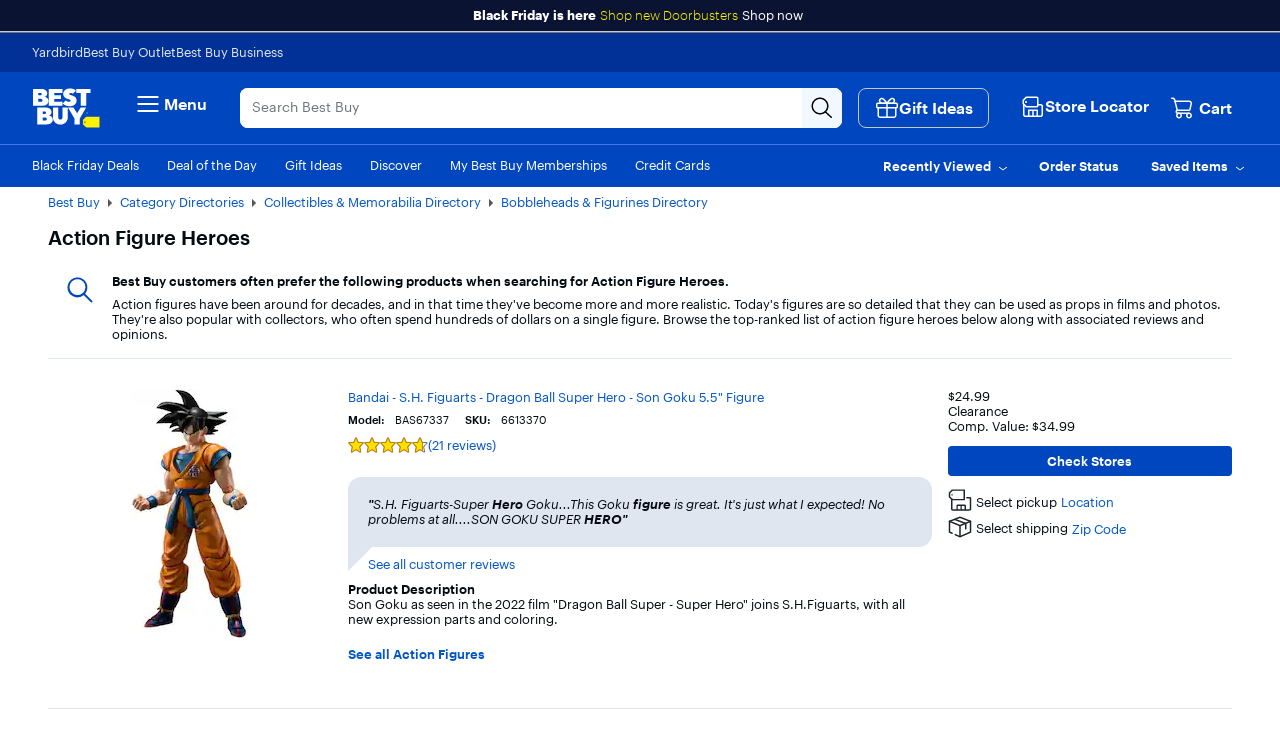

--- FILE ---
content_type: text/css
request_url: https://www.bestbuy.com/~assets/bby/_com/shop/search-header/dist/client/client-48ca6f0243881178140d83efab96c1c9.css
body_size: 334
content:
.shop-search-header .crumb-list-item{float:left}.shop-search-header .crumb{margin:0;padding-right:7px}.shop-search-header .crumb-divider{border-bottom:4px solid transparent;border-left:4px solid #9a9b9b;border-top:4px solid transparent;display:inline-block;height:0;padding-right:7px;width:0}.shop-search-header .single-search-header-breadcrumb{margin:8px 0 6px}.shop-search-header .single-search-header-breadcrumb .breadcrumb-single{font-weight:400}.shop-search-header .single-search-header-breadcrumb .ficon-caret-left{color:#0457c8;padding-right:7px}.shop-search-header .skip-link{position:absolute;top:-200em}.shop-search-header .skip-link:focus{top:0}.shop-search-header ol{list-style:none;margin:0;overflow:hidden;padding:0}.shop-search-header .breadcrumb-only .search-header-breadcrumb-list{margin-bottom:12px;margin-top:7px}.shop-search-header .breadcrumb-and-title .search-header-breadcrumb-list{margin-bottom:10px;margin-top:7px}.shop-search-header .breadcrumb-and-title .title{margin-bottom:10px}.shop-search-header .title-only .title{margin:12px 0}.shop-search-header .app-container.sv.title-only{margin-top:20px}.shop-search-header .app-container.sv.title-only .title{margin:0 0 20px}.shop-search-header .sv{padding-right:15px}.shop-search-header .sv h1{margin:0}.shop-search-header .sv .all-categories-link,.shop-search-header .sv .promo-title{font-size:13px}.shop-search-header .sv .browse-title{font-size:17px;font-weight:600}.shop-search-header .sv .browse-title .items{display:inline-block;font-size:13px;font-weight:400}.shop-search-header .lv h1{margin-top:0}.shop-search-header .lv .browse-title,.shop-search-header .lv .promo-title{font-size:20px}.shop-search-header .lv .all-categories-link{font-size:13px}.shop-search-header .search-title,.shop-search-header .title-wrapper{display:inline-block;font-size:13px}.shop-search-header .title-wrapper span{color:#1d252c;font-weight:400}.shop-search-header .browse-title,.shop-search-header .promo-title{display:inline-block;font-weight:600}.shop-search-header .promo-title{color:#1d252c}.shop-search-header .all-categories-link{font-weight:400;padding:0 5px;vertical-align:unset}.shop-search-header .strike-through{text-decoration:line-through}.shop-search-header .long-tail .title{padding:8px 0;text-transform:capitalize}.shop-search-header .long-tail .c-breadcrumbs{padding:8px 0}
/*# sourceMappingURL=client-48ca6f0243881178140d83efab96c1c9.css.map*/

--- FILE ---
content_type: text/css
request_url: https://www.bestbuy.com/~assets/bby/_com/shop/related-search-banner/dist/client/client-cf416445be83b1aaac45c3bfb4cc27b0.css
body_size: 179
content:
.shop-related-search-banner {
  padding-bottom: 20px;
}
.shop-related-search-banner .related-searches-wrapper {
  position: relative;
}
.shop-related-search-banner .product-image {
  max-width: 200px;
  max-height: 200px;
}
.shop-related-search-banner .product {
  text-align: center;
  padding: 20px;
}
.shop-related-search-banner .product-image-wrapper {
  text-align: center;
  height: 200px;
  display: block;
  position: relative;
}
.shop-related-search-banner .product-image-wrapper img {
  margin: auto;
  position: absolute;
  top: 0;
  bottom: 0;
  left: 0;
  right: 0;
}
.shop-related-search-banner .keyword {
  padding: 13px 0 9px;
  display: block;
  text-transform: capitalize;
  font-size: 15px;
}
.shop-related-search-banner li {
  list-style: none;
}
.shop-related-search-banner ul {
  padding-top: 20px;
}
.shop-related-search-banner .capitalize {
  text-transform: capitalize;
}
.shop-related-search-banner .header-wrapper {
  padding: 10px 0;
}
.shop-related-search-banner .related-searches-header {
  padding-bottom: 14px;
}
@media only screen and (min-width: 575px) and (max-width: 991px), only screen and (min-width: 992px) and (max-width: 1199px), only screen and (min-width: 1200px) and (max-width: 1365px), only screen and (min-width: 1366px) {
  .shop-related-search-banner .related-searches-header {
    font-size: 20px;
  }
  .shop-related-search-banner ul {
    padding-top: 20px;
  }
}
@media only screen and (max-width: 574px) {
  .shop-related-search-banner .related-searches-header {
    font-size: 17px;
  }
  .shop-related-search-banner ul {
    padding: 20px 0 0 0;
  }
}


/*# sourceMappingURL=client-cf416445be83b1aaac45c3bfb4cc27b0.css.map*/

--- FILE ---
content_type: application/javascript
request_url: https://www.bestbuy.com/d5HHpY/fZ/um/REEt/9zsFLRt-EX/paOakS5pYf3hwhzuOa/QRIkbg/BSYnKR/dYPwc
body_size: 177677
content:
(function(){if(typeof Array.prototype.entries!=='function'){Object.defineProperty(Array.prototype,'entries',{value:function(){var index=0;const array=this;return {next:function(){if(index<array.length){return {value:[index,array[index++]],done:false};}else{return {done:true};}},[Symbol.iterator]:function(){return this;}};},writable:true,configurable:true});}}());(function(){UH();PqM();rwM();var Jb=function(){return ["\'#F","!O","\x00\'D6O","y<)]\bW:O","Y%F=<","\t0]4N\"{","S0F]dK!^1%_G \"Z\\%NuD;&1D3F-D&^5&L\bI^4KqE]!Xu^;hM\bG=\t\x40#KU!uD;&\f&\\qES!I!Yt%ZtD\'OFXdqS9*\x40I=\t\x40#KV6w}t%J;\v","]W E\"y7\'_\b\"&J#","",">D\vV1Y0G;>J","G;OMdz9_3!A0","\vD=_",">O\"","6K;","&\x40","Y!:",">\'j","$W7ET%D6O","!N","M","c;\\5$F\tG5\tQ4GMd^:\n0-\\!Q$X*E;\x07=<J6\x40qC\bJ0K;I1f%$\ttW5O0EuH1hF&G=OJ*E;\x075:]\ftG;OM7\n8_\'<\"0\n=j=G7E8fF&Q>X;m\n8O  \x40\tI","F","6Oz+D!O,<","1E5G\b \tI4|\x07U","2:Q(\n6U%S0X","3Q\x07EZ!Y","G;OMdm0D1:N\b& ","*5\tM","p6W8\\KO#K8=N"," \x40$","B\t ","N4S.m ","+N!\x40","H.X","Y )]3=\x40\"^\x07T4","!Y0","zj2!>p","Y%O1+G>:\tM4YJ","\'K5",";","%a>G\x07P*x0[!-\\","L\x00J\'X0O:\vN5","I(","N\v1i>I","Q4X\vJ","gr\vn!2","\b:L6_X&F0","x*N]","~uTkM0^\v8N9%S\\y","#O!y \']\f\x001(U5K\\7","Y=L=C\x40\'B4D3-","ZI","K>GK!","%EZ,O&","H<^:-\\","#!G","jK\'1A. W0^\tK","M&]\'F\n\t5w4IP2O1","-er","J\x3fGJ7K2O","\x3f-V","U!F1D6",";\tD%C\tWK!O","IM","7\'C7\tm4KU!Y&y=/A\f\v\'","L\f\v8AB\x07W0E8","<U!Fi%SX&\']","!I5z\tJ0n4^5","C\f","Z!:","O,-L=B","Y )]3\'","N!H>C J 5\x40!KJ","8K8_\v","O2o,8","5q(Z{-^8K\'#",">&\vL2O1V6A0X-H D%C\tW","\fZ","\'","K\t1","+","I=<V","G<C\bM","K=E\x07]!D1",":=C","VK\bP4_9K !\x401=R\"o\bX&F0N","/PC\'Fl#no3rk","$)H\b;P\"","\'<N\'","!\x40#k\\*^"," ]K4].X*N9O&f\b9\rP%O\x07dq4Yt)_\v- ","x0_]","\t\n1","z\"Oi+]^5<J","^:y :F\x00","+\x40\t1Q","X&)V","\tL<O<V*O","k$z\x00ome&+3j{4j}\fu\f7\x407MP.A9G:\'_\'\tP\']\x40>dg|[PlD\nz","6O&Z;&\\\b31Q","K6I1$J J\x3f","L=$J= ","hy","^9]-Y","m=Z0o&:\x40",";V<V8Y5I!O6B)\\","6L%\\J-H<F=<V5B4","]","B4^6X6K8O -]","*C J%B","&C#OQ","<KZ,g0N=)","YV\vp","J\x3fO","8F:","_ J#G","R8","6","M1<g\x00<8K%X\tI=|4F!-\\","\rz5<G\x3f\'\bI%","Y :F\x00","%\"","J\x00 ","N9){;\tQ=O0X(","Y&^\'","B\x07J\v];z&\'_\b ","%F!/F#5\tD","I+Y!K8\v\x40\t","G;=\\\b\n;\v\x40","\x40&","8\'q#K\\"," Q","6O!_&&","FJ","K!Y F N\x00","+D>O-8]\b\'","X#d4G1","\x40K\"","\\2C6O!W\b\vQ8E","h0RT1GuI5$CM F:\nP>OuO,+J\b1","YX6^X5+D\t3","C\x00","!S","C7\'","$\x40","]-Y%K +G(7U%C\tW","\\\b\tQ#CL0O","4FT!D!l!$C$","Z4X\'-","Y=O","]1*\x07 "," \x40:H4","G","\x00\n1>K%","5\rWZ/WF<M<<","%\x40\t8","9-Y","t","H.phf","5QO","Bdq;K !Y\bG7A4wFD","L$N4 ","n5<J","","<Ep*D0X\x07+]\b:$","V-D!O&rL&\x40x"," u#C\vP0C#O","Y0I&-[","\"X1s","3L8","p\v0L\'Of!\\4F!)[\b",")Zg.ss;IrDrVwX>4c","","H\vf7P","Z4O;","8K6_\x07^!","\'B\'E9-","f]0H0:F&\"V2XI0u3D","OP\'OX=-A J\x3fo\\*^","5\x405}\tK/O\'c:$FW>X","u9EVB:^;+N"];};var Nr=function(){return ["KR/H\"\"","\x3f\f;8N","8-]*X\f\'K","\"5,I\x3f","/","","9X> JM","xH#+^K\x40&\x07K`\f","B,<","2NM\n\'-W","MN\f\r5","","3\r\x3fYL","\r#^\"#\r\bvdG\t%<5E\x00\x40&\x07K`9\f",".>B85","=\x004OS#+m\nO\f4Y#3","63X","\x00\"","/E.5/\b\x3fDO*#7F","C5)_91","73`","7\x00"," ahkSM$!;Ji/\v",".\x3fN(\"",")5\t:_"," \x07\x3fXR(","#;G","]_\x00#>^","_&","<0B:C\x00","Q","\'\r2/m\x3f\">#MG\n\n","WI/8RE>p3JEX4,\\E","A7","\x07%K!5B#:\x40\x3f3>[\f\"\f%%R~(>3Y","#0^","\nE","*i8 #","JT 0^","%<^^\t/$;B.<8Lf00F\x00","(\"3|N#+","YS\x00\nf<J\r^)$\f\"25JU(yYU\x07K","V\n!5\x00","S\t\\\"\x003#B","\"8B)#","O\v%${$>\v","SB\x40#%Z(\"W\t8OD\t(<VYCE5&\f9\x3fB<NB","","4","1Y>$\r9$YN9 -W\vj\v4#B1","%_","BM\r)-X\x002BO\b\'","-%E!5","0\'1<P^2\x07B:\"\x07\f3O","\f\x07","G%$C\x3f\b7\t","l9","#\"","\b%+","","q","mX\"1EW7BM\n|yfIT2#Km$\rW3\vD)=W\f\n4+B>p$JB4*Y\x00\t$/RC+pvg\x40(h\vMn","*9","6\f&GD\x3f\x3f\nW\rY",".1,>JO+","\\S\f\';^","\b3]M","YT","2NW#WC",".","DG\t",", 8v","\"cD\n2;WX \f\r%9M  ","\vvh","E&\x00%>","5$","\\L\x40;j)B,$\vvHN\vyO",")","\"","J\x3f1","J($>/lD(\'+S_5\t","<):YM\x00\x40&%\x00\f\t9\"DS","]\x40\r#*","&YN%6^","0+D","X5\f","48ENX%8^\fE,+_m1WvMT20]","5\x40","9\'$JL&08^H","-],\\\x00+I","\f3HH1S\vo4","\x07\x006#I\x3f$","\n38","U","<:8\x40","P:q","$/M$<",".\x4091;","/","\x40($DT\f","#","6+]I\x07!5>\\\"#%%","\x40\t$I\x3f&","15)i;5\f","2\r[I","7YB\x072<Q\rY\x00","\x3fJe\n/:W\n","\f)2[","#Y","3ER\x00\n8F","+6D","/\x3fF","$=","!S","#+O)\f3XH+6<WD<(",";9\x00\"N","#%C\x3f\x07\x07\b>","F,&27IM\n","\tt$=\x40Z!33O\b(\x07\t\"DS","^9$","+6G\nI","O\v)8i 1\v=2OS\n\v5","\fi","%1WG6\f-/^$318JM","^R#","\x00!","7!&\"\x40,)\x07\\\x00NS)7)\x40\t.","9EL\x00\r5<G\t","M\x3f528_-\n).A^T5\f5-_E#","%8\\M\x07"," 1##HI\x3f/7F\n",")7","L6#","G/=","\"NM","\"NS\f)+\vI\x07\f4j_m>\r\\7E\x00,<Q\r","LD<#/[I0!","[\r","\b2%","8\\\t+\v(#8","4YD",".>","_9","_8#2NE<\f\'+F","ZK 7\t}6c","X"," 6\x40<M\r","\x07\f2)\b%(J","=9\f","\"/M","\x07%","(#:JR/\'-[\v|\n\r0>","\x3fLO5","E>\v9^U\\9%-[I","\v$JU\x00\n","\r\t;NO","%_S26\x40","3N\"<",">-W_\n3","=\x3f]D\'37E\vM$","A(/",";yk/Yf\'i\\gb<3E[ndP]2XWRM%","TH","4<U_\x00\x008X\"3\r47EE4","^`WD","^_j","\b","\"YD\n\f","!.\v91","3)Y"];};var rh=function(R4,cp){return R4+cp;};var dx=function(w2,rt){return w2&rt;};var Yh=function(){return A6.apply(this,[CE,arguments]);};var z8=function(){return ["\x6c\x65\x6e\x67\x74\x68","\x41\x72\x72\x61\x79","\x63\x6f\x6e\x73\x74\x72\x75\x63\x74\x6f\x72","\x6e\x75\x6d\x62\x65\x72"];};var r4=function(){return A6.apply(this,[l7,arguments]);};var YG=function(){return A6.apply(this,[OY,arguments]);};var qG=function(OJ){if(OJ==null)return -1;try{var vG=0;for(var vk=0;vk<OJ["length"];vk++){var q8=OJ["charCodeAt"](vk);if(q8<128){vG=vG+q8;}}return vG;}catch(Wx){return -2;}};var dr=function(){return ["\x6c\x65\x6e\x67\x74\x68","\x41\x72\x72\x61\x79","\x63\x6f\x6e\x73\x74\x72\x75\x63\x74\x6f\x72","\x6e\x75\x6d\x62\x65\x72"];};var IN,wY,GP,hP,CE,z7,Zw,AA,Md,EM,Tl;var Qp=function(YL,W8){return YL^W8;};var S0=function nt(Q8,RL){var n4=nt;do{switch(Q8){case Bl:{Q8=GO;ZJ.pop();}break;case PY:{while(b6(QJ,dh)){var QL=S2(N0(rh(QJ,RV),ZJ[N0(ZJ.length,HJ)]),qx.length);var X2=T6(zb,QJ);var l6=T6(qx,QL);Ep+=G0(l1,[dx(BB(dx(X2,l6)),EL(X2,l6))]);QJ--;}Q8=cZ;}break;case VX:{var pp=rh([],[]);var CG=HG[r6];for(var v8=N0(CG.length,HJ);b6(v8,dh);v8--){var IG=S2(N0(rh(v8,MB),ZJ[N0(ZJ.length,HJ)]),OS.length);var RJ=T6(CG,v8);var rr=T6(OS,IG);pp+=G0(l1,[EL(dx(BB(RJ),rr),dx(BB(rr),RJ))]);}Q8-=EX;}break;case Y7:{var qx=NL[Hr];var Ep=rh([],[]);Q8-=ml;var zb=NL[zJ];var QJ=N0(zb.length,HJ);}break;case tZ:{Q8-=MX;return rJ;}break;case Gq:{return nt(OY,[pp]);}break;case jX:{Q8=Bl;for(var Gr=dh;nS(Gr,gL[q2(typeof Ar()[cV(HJ)],rh([],[][[]]))?Ar()[cV(dh)].apply(null,[IS,CJ,gJ,Aq]):Ar()[cV(HJ)](C4,T0,VJ,gB)]);Gr=rh(Gr,HJ)){(function(){var mS=gL[Gr];var Gh=nS(Gr,zp);ZJ.push(qV);var S6=Gh?St()[Tt(dh)].apply(null,[q0,Mp,vJ,xH]):Ar()[cV(CA)].apply(null,[L2,Z2,HJ,bB]);var mr=Gh?Fw[gV()[VL(dh)](Dt,EV,O7,Y8(Y8(dh)))]:Fw[GJ(typeof D0()[Hh(dh)],'undefined')?D0()[Hh(n6)](CV,qJ,n8,P0):D0()[Hh(dh)](vS,jA,zG,Y8(Y8({})))];var Bk=rh(S6,mS);Zl[Bk]=function(){var ML=mr(Xk(mS));Zl[Bk]=function(){return ML;};return ML;};ZJ.pop();}());}}break;case cZ:{Q8=GO;return nt(Vd,[Ep]);}break;case Ww:{for(var CS=dh;nS(CS,cb.length);CS++){var R6=T6(cb,CS);var hp=T6(cB.WN,Ax++);AB+=G0(l1,[dx(BB(dx(R6,hp)),EL(R6,hp))]);}Q8-=lX;return AB;}break;case JX:{for(var mG=dh;nS(mG,DJ.length);++mG){D0()[DJ[mG]]=Y8(N0(mG,n6))?function(){return n0.apply(this,[W7,arguments]);}:function(){var MJ=DJ[mG];return function(Rr,U8,jG,Qk){var x6=Op(Y8(HJ),U8,jG,Lx);D0()[MJ]=function(){return x6;};return x6;};}();}Q8-=IH;}break;case TZ:{var r6=RL[Zw];var kV=RL[z7];var MB=RL[hP];var wh=RL[wY];var OS=HG[xb];Q8=VX;}break;case Ed:{for(var Bt=dh;nS(Bt,N6.length);Bt++){var pV=T6(N6,Bt);var sb=T6(mJ.DX,TJ++);pG+=G0(l1,[EL(dx(BB(pV),sb),dx(BB(sb),pV))]);}return pG;}break;case bw:{Q8-=Zd;while(xS(NJ,dh)){if(q2(cx[Lk[CA]],Fw[Lk[HJ]])&&b6(cx,VG[Lk[dh]])){if(k4(VG,xJ)){rJ+=G0(l1,[bL]);}return rJ;}if(GJ(cx[Lk[CA]],Fw[Lk[HJ]])){var IB=B6[VG[cx[dh]][dh]];var O2=nt(bE,[cx[HJ],rh(bL,ZJ[N0(ZJ.length,HJ)]),IB,NJ]);rJ+=O2;cx=cx[dh];NJ-=n0(l7,[O2]);}else if(GJ(VG[cx][Lk[CA]],Fw[Lk[HJ]])){var IB=B6[VG[cx][dh]];var O2=nt.apply(null,[bE,[dh,rh(bL,ZJ[N0(ZJ.length,HJ)]),IB,NJ]]);rJ+=O2;NJ-=n0(l7,[O2]);}else{rJ+=G0(l1,[bL]);bL+=VG[cx];--NJ;};++cx;}}break;case OY:{var mk=RL[Zw];Q4=function(wB,gr,sG,ct){return G0.apply(this,[cw,arguments]);};Q8=GO;return v0(mk);}break;case dX:{var gL=RL[Zw];var zp=RL[z7];var Xk=A6(zE,[]);Q8-=BX;ZJ.push(HB);}break;case kj:{var Nh=RL[Zw];Q8+=LP;mJ=function(f8,NS,dJ,Jr){return nt.apply(this,[LH,arguments]);};return Ik(Nh);}break;case gw:{var d8=RL[Zw];var nr=RL[z7];var C8=RL[hP];Q8=Ww;var AB=rh([],[]);var Ax=S2(N0(d8,ZJ[N0(ZJ.length,HJ)]),FB);var cb=Hx[nr];}break;case hP:{Q8=GO;B6=[[q0,XG(XV),f0,XG(q0)],[XG(GV),HJ,hx,XG(GV),HJ,hx],[],[],[UJ,XG(lB),lB,XG(UJ),lV],[],[],[lV,XG(lV),wJ,qL],[],[]];}break;case LH:{var Jx=RL[Zw];var vB=RL[z7];var U0=RL[hP];var LV=RL[wY];var pG=rh([],[]);var TJ=S2(N0(LV,ZJ[N0(ZJ.length,HJ)]),g8);Q8=Ed;var N6=Ak[Jx];}break;case OP:{var rJ=rh([],[]);bL=N0(A2,ZJ[N0(ZJ.length,HJ)]);Q8+=QP;}break;case DZ:{var Hk=RL[Zw];cB=function(P2,Ok,JV){return nt.apply(this,[gw,arguments]);};return gb(Hk);}break;case EN:{Q8-=SX;while(nS(Xp,zk.length)){Ar()[zk[Xp]]=Y8(N0(Xp,HJ))?function(){return n0.apply(this,[qX,arguments]);}:function(){var RB=zk[Xp];return function(f2,GB,AV,wp){var I0=mJ(f2,jV,UJ,wp);Ar()[RB]=function(){return I0;};return I0;};}();++Xp;}}break;case bE:{var cx=RL[Zw];var A2=RL[z7];var VG=RL[hP];var NJ=RL[wY];Q8=OP;if(GJ(typeof VG,Lk[n6])){VG=xJ;}}break;case FP:{return Lh;}break;case BX:{Q8-=jj;for(var Cx=dh;nS(Cx,b8.length);Cx++){var AJ=T6(b8,Cx);var sx=T6(QB.RZ,cr++);Lh+=G0(l1,[dx(BB(dx(AJ,sx)),EL(AJ,sx))]);}}break;case lE:{var DJ=RL[Zw];jL(DJ[dh]);Q8=JX;}break;case Vd:{Q8+=gE;var qt=RL[Zw];QB=function(fr,QU,Nz,O9){return nt.apply(this,[q,arguments]);};return B3(qt);}break;case f7:{return [[hx,XG(hx),XV,XG(XV),f0,XG(q0),XG(Tf)],[ng,XG(ng),lV,XG(lV),UJ,XG(CA),ng],[pR,XG(ng),XG(XV),q0,XG(XV),qL,XG(HJ)],[],[],[XG(Tf),wW,XG(vS),CA],[XG(Dc),CA,GV,GV],[],[],[],[],[xD,XG(HJ),XG(GV)]];}break;case q:{var fR=RL[Zw];Q8=BX;var ZD=RL[z7];var T5=RL[hP];var zU=RL[wY];var Lh=rh([],[]);var cr=S2(N0(zU,ZJ[N0(ZJ.length,HJ)]),Xn);var b8=NL[T5];}break;case JA:{var BR=RL[Zw];Q8+=Q7;var RQ=RL[z7];var zJ=RL[hP];var RV=RL[wY];}break;case Lq:{var zk=RL[Zw];Ik(zk[dh]);var Xp=dh;Q8=EN;}break;case qq:{Q8=GO;return [[NQ,XG(ng),lV,XG(lV),wJ,qL],[],[],[],[Dc,XG(wJ),f0,XG(q0),f0],[QR,XG(XV),HJ],[],[XG(GV),qL,XG(ZF),GV],[HJ,XG(gc),q0,CA],[UJ,XG(wJ),ng,hx],[XG(QF),lV,n6],[XG(f0),XG(qL),CA],[XG(HJ),XG(XV),q0],[g8,XG(n6),XG(CA)],[xm,XG(wJ),XG(XV)]];}break;case CH:{Q8=GO;xJ=[XG(HJ),XG(Dc),n6,GV,XG(f0),XV,dh,f0,XG(p5),G5,XG(vS),vS,XG(HJ),XG(XV),XG(CA),gc,XG(CA),XV,XG(wJ),ZF,XG(wJ),XG(XV),gc,XG(UJ),XG(nW),g8,ZF,qL,XG(XV),XG(XV),XG(CA),XG(Dc),f0,ng,XG(qL),XG(CA),UJ,XG(QF),QF,XG(gc),q0,XG(XV),XG(CA),UJ,XG(HJ),UJ,XG(XV),ng,dh,XG(n6),XG(GV),XV,wJ,n6,XG(GV),XG(Dc),hm,CA,XG(gc),XV,XG(hx),XV,GV,GV,XG(Dc),f0,CA,XG(Gf),gc,XV,XG(hx),XG(XV),CA,CA,[ng],XG(OR),q0,gc,XG(hx),ng,XG(GV),XG(n6),XG(UJ),FB,XG(wJ),Gf,[dh],XG(f0),XG(wJ),gc,lV,XG(GV),XG(CA),q0,XG(UJ),HJ,XG(qL),GV,Lx,XG(n6),XG(H3),XG(f0),vS,hx,XG(Xn),Dc,HJ,XG(VJ),g8,g8,XG(qL),XG(CV),G5,XG(vS),lV,g8,XG(nW),QF,hx,XG(lV),g8,qL,XG(HJ),XG(dK),f0,Gf,[dh],UJ,XG(f0),XG(hx),gc,XG(UJ),XG(FB),gc,lV,XG(GV),XG(CA),q0,XG(nW),XG(n6),XG(qL),XG(CA),[hx],XG(Dc),[hx],XG(CA),UJ,XG(p5),ss,vS,XG(lV),XV,XG(UJ),n6,UJ,dh,q0,CA,XG(n6),GV,XG(GV),XG(Xn),dh,XG(qL),hm,XG(qL),n6,XG(ng),qL,XG(XV),hx,XG(lV),GV,XG(qL),GV,XG(n6),hm,GV,dh,XG(wJ),f0,XG(dD),ZF,XG(GV),Xn,XG(vS),XG(UJ),ZF,dh,hx,XG(lV),n6,XG(Dc),XG(qL),hm,XG(wJ),CA,XG(f0),Dc,dh,XG(Dc),XG(GV),Xn,XG(vS),hx,[HJ],XG(GV),HJ,hx,XG(HJ),XG(HJ),CA,qL,XG(CA),XG(Dc),XG(HJ),XV,lV,XG(wJ),SU,HJ,XG(HJ),XG(hx),CA,ZF,XG(UJ),qL,XG(hx),qL,XG(XV),ZF,CA,XG(HJ),XG(GV),HJ,XG(g8),CA,Dc,XG(gc),XG(wJ),XG(Dc),AW,XG(g8),n6,qL,XG(f0),vS,dh,XG(hx),n6,XG(rQ),XG(hm),n6,XG(f0),CA,[dh],XG(OR),NQ,XG(ng),[ng],XG(n6),hx,XG(CA),HJ,vS,XG(XV),f0,XG(vS),XG(xm),zQ,dh,XG(CA),XG(hm),CA,XG(CA),XG(n6),XG(XV),wJ,XG(g8),HJ,XG(HJ),XG(XV),Xn,XG(hx),ng,XG(lV),hx,XG(qL),XG(n6),XG(HJ),XG(n6),lV,XG(HJ),XG(n6),XG(qL),hm,XG(QF),XV,lV,XG(wJ),XG(Dn),GV,GV,hx,XG(Xn),f0,ng,Dc,XG(n6),XG(VJ),zQ,XG(GF),XG(CA),XG(hm),NQ,lW,wJ,XG(wJ),f0,XG(q0),XV,XG(G3),wW,XR,wJ,XG(Dc),CA,GV,XG(gJ),G5,QR,XG(HJ),qL,XG(gc),lV,GV,XG(wJ),f0,XG(CA),f0,XG(XV),CA,ng,XG(XV),HJ,g8,XG(ng),wJ,XG(g8),XV,XG(g8),XG(XV),ZF,HJ,XG(Dc),wJ,qL];}break;case fN:{Q8=GO;return [XG(XV),ZF,HJ,XG(Dt),gc,vS,XG(lV),q0,XG(CA),XG(qL),XG(AW),ss,hm,dh,xD,XG(GV),XG(nW),Gf,XG(wJ),[dh],P0,lV,XG(CA),HJ,XG(mW),Z2,XG(f0),UJ,HJ,XG(n6),XG(hx),XG(gJ),PF,XG(PF),Mp,CA,XG(wJ),[dh],Hm,XG(QF),XV,wJ,XG(Xn),XG(Wc),GV,g8,FB,qL,XG(vS),XG(XV),f0,XG(n6),HJ,GV,XG(f0),XG(ng),XG(CA),gc,XG(q0),GV,XG(XR),G5,XG(vS),XG(UJ),qL,XG(CA),XG(n6),g8,wJ,XG(n6),n6,dh,XG(nW),sz,XG(q0),wJ,qL,XG(L3),VJ,g8,HJ,XG(UJ),wJ,XG(wJ),f0,XG(ng),XG(n6),n6,HJ,lV,XG(wJ),XG(ng),XG(L3),QF,q0,XG(wJ),XG(HJ),GV,XG(UJ),HJ,XG(hx),wJ,[qL],XG(nW),q0,Dc,HJ,wJ,XG(CA),XV,dh,XG(ng),XG(HJ),XG(q0),ZF,ng,XG(ng),wJ,XG(GV),vS,XG(lV),Dc,XG(n6),XG(C4),lW,XV,XG(Gm),m5,GV,qL,XG(UJ),CA,XV,XG(wJ),XG(hx),f0,CA,XG(UJ),[GV],XG(ng),P0,XG(lV),UJ,XG(vS),ng,XG(XV),GV,XG(CA),GV,XG(lV),XG(CA),UJ,XG(OR),q0,[HJ],XG(sz),VJ,XG(hx),n6,HJ,f0,XG(QR),H3,n6,XG(sz),[XV],HJ,XG(HJ),hx,HJ,XG(f0),wJ,XG(g8),HJ,f0,XG(f0),f0,n6,XG(hx),ng,XG(lV),UJ,HJ,ng,lV,XG(gc),XG(f0),QF,hx,XG(lV),Dc,HJ,XG(gc),vS,n6,UJ,dh,XG(G5),XR,GV,HJ,n6,XG(XR),UJ,f0,HJ,XG(g8),qL,XG(HJ),XG(ZF),XG(n6),q0,HJ,XG(GV),n6,XG(f0),CA,XV,XG(hx),XG(f0),g8,XG(g8),XG(ng),ng,n6,XG(n6),XV,GV,XG(FB),GV,XG(ng),f0,XG(ng),XG(CA),xm,g8,XG(n6),XG(CA),XG(lV),[GV],XG(Dt),Dn,gc,XG(hx),ZF,XG(ZF),f0,XG(hx),wJ,[qL],XG(NQ),CV,wJ,XG(ng),f0,XG(vS),XG(ng),XG(HJ),XG(vS),ZF,XG(lV),XG(qL),XG(HJ),dD,XG(wJ),XG(q0),wJ,XG(g8),XV,n6,f0,XG(lV),XG(ZF),XG(n6),GV,GV,XG(vS),HJ,Gs,g8,XG(Xn),XG(H3),XG(hx),XG(ng),XV,XG(dK),Gm,XG(UJ),[HJ],XG(n6),g8,HJ,XG(Xm),[CA],GV,vS,XG(HJ),XG(lV),n6,wJ,XG(GV),XG(VJ),q0,ZF,dh,hx,XG(lV),n6,XG(Dc),q0,XG(XV),dh,HW,XG(ZF),XG(n6),CA,Dc,XG(wJ),f0,XG(q0),f0,XG(QR),pR,XG(ng),XG(XV),hx,XG(CA),XG(n6),XG(n6),dh,GV,GV,XG(n6),XG(CA),lV,XG(Gf),NQ,CA,XG(nW),FB,XG(CA),ng,XG(f0),XV,ng,XG(Xn),UJ,XG(wJ),ng,hx,q0,XG(lV),dh,vS,XG(wJ),GV,GV,XG(GF),n6,hx,HJ,XG(XV),wJ,CA,XG(ZF),dh,CA,Dc,dh,vS,XG(CA),n6,XG(HJ),hx,XG(Dc),XG(HJ),XG(GF),hx,XG(hx),XV,XG(CA),XG(QR),[XV],XG(CA),XG(vS),gc,XG(XV),qL,XG(HJ),GV,XG(n6),XG(CA),lV,XG(wJ),f0,wJ,XG(GV),lV,n6,XG(ng),XG(HJ),XG(G5),pR,CA,XG(sz),pR,XG(Xm),nW,CA,lV,hx,XG(wJ),dh,XG(lV),lV,CA,n6,ng,XG(HJ),HJ,HJ,XG(CA),XG(wJ),GV,XG(ng),CA,XG(n6),gc,ZF,XG(ng),XG(n6),hx,XG(Xn),vS,HJ,XG(XV),[CA]];}break;case nq:{Q8=GO;return [QF,[g8],XG(EV),VJ,hx,XG(CA),HJ,vS,XG(f0),Dc,XG(hx),XG(n6),g8,XG(q0),HJ,XG(GV),dh,HJ,wJ,g8,XG(f0),CA,f0,XG(q0),wJ,HJ,ng,lV,XG(gc),XG(wJ),L3,dh,XG(lV),GV,XG(ng),XG(Tf),xm,XR,q0,CA,XG(vS),XG(pf),wW,XR,wJ,XG(Dc),XG(Lx),m5,GV,UJ,XG(n6),hx,dh,XG(EV),G5,XG(wJ),XG(CA),CA,GV,XG(xm),Cc,XG(hx),XG(n6),XG(XV),gc,XG(UJ),XG(HJ),vS,XG(n6),XG(CA),XG(Cc),xm,XG(ng),q0,XG(pR),[GV],g8,XG(nW),lW,n6,XG(CA),HJ,XG(UJ),XG(HJ),Xg,XG(GV),XG(UJ),XG(H3),vS,dh,XG(hx),XG(Dn),GV,XG(ng),q0,XG(pR),[GV],XG(EV),zQ,lV,XG(vS),lV,n6,XV,hx,XG(lV),XG(ng),XG(HJ),XG(qL),GV,qL,XG(UJ),f0,XG(lW),[Dc],XG(CA),UJ,XG(xm),L3,XG(wJ),XG(lW),Gf,XG(n6),HJ,XG(XV),f0,CA,GV,XG(F9),AW,Dc,XG(Xn),[wJ],XG(GV),n6,XG(NQ),XG(nW),PF,XG(g8),XG(sz),lB,XG(Xn),q0,XG(FB),XG(wJ),gc,XG(lW),pR,XG(hm),dD,XG(GV),XG(sz),XG(n6),Dn,CA,XG(XV),XG(g8),XG(Dc),pR,XG(XV),XG(hx),g8,XG(Cc),CA,ng,XG(n6),nW,XG(CJ),Xm,XG(dD),XR,XG(wW),m5,XG(L3),pR,XG(Xn),XG(QF),XG(HW),XG(ng),XG(Xn),hm,XG(Dt),n6,vS,XG(ng),XG(HJ),XG(n6),XG(n6),QR,XG(q0),vS,XG(lV),XG(OR),[dh],XG(qL),hm,XG(Dn),[GV],n6,n6,XG(ng),XG(CA),UJ,XG(OR),QF,hx,XG(lV),QF,XG(XV),XG(HJ),XG(wJ),XG(FB),C4,dh,f0,XG(Dc),UJ,GV,[f0],XG(lV),XG(FB),gc,lV,XG(GV),GV,XG(gc),XV,XG(Gf),wJ,XG(XV),VJ,XG(hx),UJ,XG(VJ),FB,q0,XG(QF),XG(vv),XG(CA),UJ,XG(vs),wW,XG(n6),lV,XG(hx),XG(Dc),f0,ng,GV,XG(n6),XG(CA),lV,XG(HW),AW,XG(GV),HJ,XG(OR),Gf,XG(n6),GV,XG(GV),XG(vS),vS,XG(n6),HJ,q0,[XV],g8,n6,XG(wJ),XG(hx),wJ,qL,XG(gc),gc,XG(XV),qL,XG(HJ),XG(hx),XG(XV),gc,XG(Dc),wJ,n6,XG(GV),XG(C4),UJ,f0,HJ,XG(g8),qL,[vS],XG(g8),XR,XG(pf),ZF,G5,n6,XG(ng),XG(gc),gc,XG(hx),n6,HJ,f0,XG(f0),lV,CA,ng,XG(q0),XG(XR),lB,XG(UJ),lV,XG(CA),UJ,XG(pR),[dh],XG(HJ),XG(sz),Wc,XG(xm),f0,qL,XG(CV),gc,vS,XG(lV),XG(HJ),XG(UJ),CA,XV,XG(sz),Cc,XG(NQ),G5,XG(vS),XG(CA),XV,dh,f0,XG(CJ),F9,[g8],XG(XV),HJ,g8,XG(ng),[lV],XG(Dc),UJ,XG(vs),wW,XG(q0),QF,XG(q0),XG(ZF),FB,XG(CA),ng,XG(f0),XV,CA,dh,CA,Dc,dh,XG(g8),XG(ng),ng,n6,XG(n6),XV,GV,XG(G3),CJ,q0,XG(q0),wJ,qL,XG(HJ),[ng],XG(GV),XG(CA),f0,XG(XV),CA,ng,HJ,dh,XG(HJ),XG(CA),q0,XG(XV),f0,XG(q0),XG(q0),[Dc],XG(ng),XG(Xn),XG(n6),XG(lV),UJ,XG(vS),ng,XG(XV),ZF,XG(gc),XG(ng),Xn,XG(n6),vS,XG(q0),vS,XG(lV),XG(Gf),xm,[f0],XG(hx),vS,XG(lV),XG(CA),UJ,XG(pR),[dh],XG(vs),Wc,XG(wW),dD,dh,GV,[hx],XG(gc),qL,q0,XG(QF),XV,wJ,XG(hm),gc,XG(UJ),CA,qL,XG(CA),XG(Dc),XG(HW),Gf,ng,XG(q0),XG(AW),VJ,gc,XG(gc),XG(CA),UJ,[ng],XV,[lV],[hx],ZF,XG(n6),dh,XG(f0),wJ,qL,XG(AW),Xn,[wJ],XG(ng),XG(nW),XG(wJ),HJ,q0,[XV],lV,CA,GV,XG(XV),qL,[vS],HJ,XG(gc),CA,lV,XG(nW),CV,wJ];}break;}}while(Q8!=GO);};var Uh=function(CU){return void CU;};var hW=function v3(wc,wU){'use strict';var RW=v3;switch(wc){case kj:{ZJ.push(Is);try{var Lc=ZJ.length;var Z3=Y8(Y8(Zw));var nD=dh;var Xv=Fw[D0()[Hh(wJ)].apply(null,[dh,Sf,V5,ss])][sf()[Sm(ss)].call(null,KQ,EV,I5,SU,HW)](Fw[D0()[Hh(qL)](lW,km,Mf,Y8({}))],gV()[VL(Es)].call(null,Vf,z9,WE,qL));if(Xv){nD++;if(Xv[St()[Tt(vS)](PF,P0,XV,qF)]){Xv=Xv[GJ(typeof St()[Tt(fh)],'undefined')?St()[Tt(ng)](CJ,NU,pR,IU):St()[Tt(vS)](Y8(Y8(HJ)),f0,XV,qF)];nD+=rh(cz(Xv[GJ(typeof Ar()[cV(dh)],'undefined')?Ar()[cV(HJ)](qg,dK,QR,Ts):Ar()[cV(dh)](IS,Y8(Y8({})),p5,X3)]&&GJ(Xv[GJ(typeof Ar()[cV(mf)],rh([],[][[]]))?Ar()[cV(HJ)](I9,NU,mW,Az):Ar()[cV(dh)](IS,fm,Y8(Y8({})),X3)],HJ),HJ),cz(Xv[q2(typeof Ar()[cV(QF)],'undefined')?Ar()[cV(QF)](nW,Dn,HJ,CF):Ar()[cV(HJ)](IS,t9,Y8(Y8(dh)),X3)]&&GJ(Xv[q2(typeof Ar()[cV(CA)],rh('',[][[]]))?Ar()[cV(QF)](nW,f0,Y8(Y8([])),CF):Ar()[cV(HJ)](n6,XR,Y8(Y8({})),zz)],gV()[VL(Es)].call(null,Vf,ND,WE,m5)),CA));}}var L9;return L9=nD[St()[Tt(QR)](gJ,vS,Rv,cD)](),ZJ.pop(),L9;}catch(rz){ZJ.splice(N0(Lc,HJ),Infinity,Is);var IW;return IW=Ng()[xU(PF)](nz,vv,Y8(Y8(HJ))),ZJ.pop(),IW;}ZJ.pop();}break;case qX:{var Tg=wU[Zw];ZJ.push(cc);var Xf;return Xf=Fw[D0()[Hh(wJ)](Es,Gc,V5,AW)][sf()[Sm(ss)](KQ,FB,MK,VJ,HW)](Fw[D0()[Hh(Dn)](Dt,tD,Cc,Y8({}))][TF()[gR(f0)].apply(null,[GK,Xc,zG,wJ])],Tg),ZJ.pop(),Xf;}break;case hP:{ZJ.push(Nm);var V9=function(Tg){return v3.apply(this,[qX,arguments]);};var HF=[D0()[Hh(dK)](ln,fH,wR,xf),q2(typeof gV()[VL(ZF)],'undefined')?gV()[VL(U3)](xn,n6,rd,GF):gV()[VL(g8)](Wh,zQ,rf,lW)];var l9=HF[gV()[VL(jR)](gU,G3,tX,qL)](function(Qg){ZJ.push(M5);var Kf=V9(Qg);if(Y8(Y8(Kf))&&Y8(Y8(Kf[sf()[Sm(dh)](Xs,P0,pz,HW,n6)]))&&Y8(Y8(Kf[sf()[Sm(dh)].apply(null,[Xs,Es,pz,xf,n6])][St()[Tt(QR)].apply(null,[ng,EF,Rv,rm])]))){Kf=Kf[sf()[Sm(dh)].apply(null,[Xs,xm,pz,gc,n6])][q2(typeof St()[Tt(vz)],rh('',[][[]]))?St()[Tt(QR)](CV,hm,Rv,rm):St()[Tt(ng)].call(null,ln,Y8(Y8({})),qm,Eg)]();var x5=rh(GJ(Kf[Ar()[cV(Mp)](dz,Y8(HJ),zG,w9)](q2(typeof St()[Tt(UJ)],rh('',[][[]]))?St()[Tt(WW)].apply(null,[Y8([]),PF,cF,zY]):St()[Tt(ng)](cc,Gs,FW,V5)),XG(Zl[GJ(typeof Ar()[cV(jV)],rh([],[][[]]))?Ar()[cV(HJ)].apply(null,[qK,lW,q0,Ff]):Ar()[cV(HW)].call(null,CA,GF,EV,xZ)]())),cz(Fw[gV()[VL(m5)](CJ,jV,zZ,CW)](xS(Kf[q2(typeof Ar()[cV(f0)],'undefined')?Ar()[cV(Mp)](dz,HW,GF,w9):Ar()[cV(HJ)](ms,WW,F9,Ns)](St()[Tt(NQ)](n6,Y8(dh),dv,T)),XG(HJ))),HJ));var Rh;return ZJ.pop(),Rh=x5,Rh;}else{var Vs;return Vs=Ng()[xU(PF)].apply(null,[ER,vv,gc]),ZJ.pop(),Vs;}ZJ.pop();});var n3;return n3=l9[TF()[gR(dh)](Uz,rF,dD,hx)](Ar()[cV(vS)](dn,dD,FB,Kz)),ZJ.pop(),n3;}break;case kd:{ZJ.push(Fm);throw new (Fw[St()[Tt(q0)](m5,WW,mf,Jq)])(St()[Tt(zF)](mW,Mp,hm,Bm));}break;case z7:{var Wf=wU[Zw];var pF=wU[z7];ZJ.push(jV);if(k4(pF,null)||xS(pF,Wf[Ar()[cV(dh)].call(null,IS,xm,ZF,VK)]))pF=Wf[Ar()[cV(dh)].apply(null,[IS,rQ,nW,VK])];for(var g3=dh,r9=new (Fw[St()[Tt(qL)](Y8(dh),XR,EF,Tn)])(pF);nS(g3,pF);g3++)r9[g3]=Wf[g3];var U5;return ZJ.pop(),U5=r9,U5;}break;case cA:{var qW=wU[Zw];var pn=wU[z7];ZJ.push(tQ);var jU=k4(null,qW)?null:JK(gV()[VL(f0)](P0,Z2,Rd,sz),typeof Fw[Ng()[xU(lV)](G7,K9,VJ)])&&qW[Fw[Ng()[xU(lV)].call(null,G7,K9,Dn)][Ng()[xU(nW)].apply(null,[jA,fD,XV])]]||qW[D0()[Hh(AW)](nW,U7,Dc,QF)];if(JK(null,jU)){var Kg,Zc,r5,hz,kQ=[],ZW=Y8(Rg[qL]),Bg=Y8(HJ);try{var Zz=ZJ.length;var Jg=Y8(Y8(Zw));if(r5=(jU=jU.call(qW))[q2(typeof Ar()[cV(m5)],rh('',[][[]]))?Ar()[cV(Xm)](NU,C4,Y8(HJ),nl):Ar()[cV(HJ)].apply(null,[YU,CJ,QF,wW])],GJ(dh,pn)){if(q2(Fw[D0()[Hh(wJ)].call(null,OR,UM,V5,GF)](jU),jU)){Jg=Y8(Zw);return;}ZW=Y8(Rg[f0]);}else for(;Y8(ZW=(Kg=r5.call(jU))[GJ(typeof St()[Tt(Dt)],rh('',[][[]]))?St()[Tt(ng)](Xn,xf,Of,Ev):St()[Tt(L3)].apply(null,[Y8(Y8([])),Y8(HJ),ln,VM])])&&(kQ[Ar()[cV(hx)].apply(null,[WW,sz,Mp,v5])](Kg[St()[Tt(vS)](G5,z9,XV,bz)]),q2(kQ[GJ(typeof Ar()[cV(nm)],'undefined')?Ar()[cV(HJ)](KF,Y8(HJ),zQ,wm):Ar()[cV(dh)].apply(null,[IS,H3,dh,PO])],pn));ZW=Y8(Zl[D0()[Hh(wR)](Y8(Y8(dh)),xQ,gc,dK)]()));}catch(tn){Bg=Y8(dh),Zc=tn;}finally{ZJ.splice(N0(Zz,HJ),Infinity,tQ);try{var qU=ZJ.length;var vn=Y8([]);if(Y8(ZW)&&JK(null,jU[St()[Tt(NQ)].call(null,Y8(Y8(dh)),Y8(Y8([])),dv,I)])&&(hz=jU[St()[Tt(NQ)].apply(null,[Xn,vS,dv,I])](),q2(Fw[D0()[Hh(wJ)](hm,UM,V5,Y8(Y8([])))](hz),hz))){vn=Y8(Y8(z7));return;}}finally{ZJ.splice(N0(qU,HJ),Infinity,tQ);if(vn){ZJ.pop();}if(Bg)throw Zc;}if(Jg){ZJ.pop();}}var YK;return ZJ.pop(),YK=kQ,YK;}ZJ.pop();}break;case AA:{var Qc=wU[Zw];ZJ.push(Y9);if(Fw[St()[Tt(qL)](sz,UJ,EF,MQ)][gV()[VL(z9)](Rn,GF,xA,CJ)](Qc)){var AK;return ZJ.pop(),AK=Qc,AK;}ZJ.pop();}break;case nP:{var Ic=wU[Zw];return Ic;}break;case JA:{ZJ.push(fU);if(Y8(Oz(Ar()[cV(WW)](jV,hm,vz,Dh),Fw[D0()[Hh(Dn)](Es,Sv,Cc,mW)]))){var LQ;return ZJ.pop(),LQ=null,LQ;}var XW=Fw[D0()[Hh(Dn)](jV,Sv,Cc,Y8(Y8([])))][Ar()[cV(WW)](jV,Xg,Y8(dh),Dh)];var XF=XW[q2(typeof sf()[Sm(hm)],rh([],[][[]]))?sf()[Sm(Gf)](sn,XR,SF,Xg,f0):sf()[Sm(hx)].call(null,cv,Rv,Ug,hx,Cc)];var Yn=XW[Ng()[xU(vz)].apply(null,[g9,lK,Y8(Y8([]))])];var X9=XW[q2(typeof Ar()[cV(Gm)],rh('',[][[]]))?Ar()[cV(Cc)].apply(null,[xD,wJ,HJ,lz]):Ar()[cV(HJ)].call(null,Hn,Y8(Y8(HJ)),T0,mf)];var kf;return kf=[XF,GJ(Yn,Rg[qL])?dh:xS(Yn,dh)?XG(HJ):XG(CA),X9||St()[Tt(gU)](ZF,Y8(Y8(dh)),mW,Un)],ZJ.pop(),kf;}break;case IN:{var f9={};var Ec={};ZJ.push(Q5);try{var N3=ZJ.length;var mD=Y8({});var Qf=new (Fw[St()[Tt(PD)](Wc,EV,H3,Ej)])(dh,Zl[D0()[Hh(wR)].call(null,GV,Kj,gc,Y8(Y8(dh)))]())[GJ(typeof St()[Tt(zG)],rh('',[][[]]))?St()[Tt(ng)].call(null,EK,GV,Df,EK):St()[Tt(wR)].apply(null,[H3,ng,FB,cM])](D0()[Hh(z9)].apply(null,[Dc,DU,Pf,EK]));var JW=Qf[gV()[VL(Hm)].call(null,GK,EV,KH,F9)](gV()[VL(vz)].apply(null,[ZF,F9,zP,CA]));var TR=Qf[St()[Tt(Z2)].call(null,XR,Lx,gU,OA)](JW[Vz()[k9(VJ)](lD,fm,QF,Kv,XR,pR)]);var mm=Qf[St()[Tt(Z2)](ss,Gs,gU,OA)](JW[Ar()[cV(cc)].apply(null,[fg,mv,Cc,ww])]);f9=n0(Zw,[gV()[VL(Qm)](CA,gJ,kP,GF),TR,Vz()[k9(Dt)](UF,Y8(Y8([])),lV,bz,XV,dh),mm]);var VD=new (Fw[St()[Tt(PD)](vS,Y8(Y8({})),H3,Ej)])(dh,dh)[St()[Tt(wR)](pR,vz,FB,cM)](Ng()[xU(fh)].call(null,bj,Cc,Y8([])));var HK=VD[gV()[VL(Hm)](GK,QF,KH,Wc)](gV()[VL(vz)].call(null,ZF,vs,zP,ss));var ws=VD[St()[Tt(Z2)](NQ,Y8(Y8(dh)),gU,OA)](HK[Vz()[k9(VJ)](lD,QR,QF,Kv,Gf,Y8([]))]);var Us=VD[St()[Tt(Z2)](OR,nW,gU,OA)](HK[Ar()[cV(cc)].apply(null,[fg,dD,GV,ww])]);Ec=n0(Zw,[gV()[VL(L2)].call(null,EV,qL,Pq,OR),ws,GJ(typeof D0()[Hh(ZF)],rh([],[][[]]))?D0()[Hh(n6)](Y8(dh),MK,SQ,t9):D0()[Hh(lR)].apply(null,[F9,Fj,mU,Y8(Y8([]))]),Us]);}finally{ZJ.splice(N0(N3,HJ),Infinity,Q5);var Ig;return Ig=n0(Zw,[gV()[VL(PD)](t3,zG,Tx,jV),f9[gV()[VL(Qm)](CA,GF,kP,zQ)]||null,D0()[Hh(Qm)](xm,sp,ZF,g8),f9[Vz()[k9(Dt)](UF,WW,lV,bz,GF,ND)]||null,Ng()[xU(U3)](bb,dh,Y8(Y8({}))),Ec[gV()[VL(L2)](EV,Gm,Pq,sh)]||null,gV()[VL(dg)](dz,xf,YR,Dc),Ec[GJ(typeof D0()[Hh(mv)],rh('',[][[]]))?D0()[Hh(n6)].call(null,Gs,Ef,f3,hm):D0()[Hh(lR)](CV,Fj,mU,wW)]||null]),ZJ.pop(),Ig;}ZJ.pop();}break;case pE:{var fv=wU[Zw];ZJ.push(Lf);if(GJ([gV()[VL(gJ)](dK,Y8(HJ),Ac,G3),Ar()[cV(nm)].call(null,GK,Y8(Y8(dh)),Y8(Y8(dh)),nV),Ng()[xU(nm)](ft,xm,NQ)][q2(typeof Ar()[cV(pf)],rh('',[][[]]))?Ar()[cV(Mp)](dz,EV,nW,c0):Ar()[cV(HJ)](Oc,V5,QF,sD)](fv[gV()[VL(dQ)](EK,sh,L8,Y8(Y8(HJ)))][St()[Tt(pf)](wJ,xf,Sg,zH)]),XG(HJ))){ZJ.pop();return;}Fw[Ng()[xU(mf)](Kb,mf,Y8(Y8({})))](function(){ZJ.push(Vc);var cs=Y8({});try{var RF=ZJ.length;var Rf=Y8(z7);if(Y8(cs)&&fv[GJ(typeof gV()[VL(vv)],rh('',[][[]]))?gV()[VL(g8)](vW,C4,lR,Y8(Y8(HJ))):gV()[VL(dQ)](EK,SU,Ox,Y8(Y8(dh)))]&&(fv[gV()[VL(dQ)](EK,Es,Ox,xm)][Ng()[xU(Rv)].apply(null,[UB,cF,Y8(HJ)])](D0()[Hh(Mm)].call(null,P0,N5,hx,rQ))||fv[gV()[VL(dQ)](EK,m5,Ox,P0)][Ng()[xU(Rv)](UB,cF,GV)](gV()[VL(xF)](xF,xD,Ug,Y8(dh))))){cs=Y8(Y8(z7));}}catch(wv){ZJ.splice(N0(RF,HJ),Infinity,Vc);fv[gV()[VL(dQ)](EK,lW,Ox,CW)][GJ(typeof D0()[Hh(KQ)],rh([],[][[]]))?D0()[Hh(n6)].apply(null,[wW,KW,DD,Y8(Y8(HJ))]):D0()[Hh(dn)](lV,v6,Xg,Wc)](new (Fw[D0()[Hh(J5)](Y8(Y8([])),nb,K9,Y8(dh))])(Vz()[k9(L3)](Es,Gf,ng,bW,QR,Gf),n0(Zw,[Ar()[cV(Qm)].call(null,Dg,gc,fm,xz),Y8(Y8(z7)),TF()[gR(VJ)](Yf,vW,V5,g8),Y8({}),GJ(typeof Vz()[k9(CV)],rh(Ar()[cV(vS)](dn,g8,EK,km),[][[]]))?Vz()[k9(wJ)](fQ,Y8([]),nf,FR,NU,ss):Vz()[k9(H3)](bg,ss,lV,vW,NU,Y8(Y8({}))),Y8(Y8({}))])));}if(Y8(cs)&&GJ(fv[q2(typeof Ar()[cV(Tf)],rh([],[][[]]))?Ar()[cV(L2)](pR,xf,ND,jQ):Ar()[cV(HJ)].call(null,B9,Y8(Y8(HJ)),dK,jV)],q2(typeof TF()[gR(g8)],rh([],[][[]]))?TF()[gR(lW)](ND,c3,dD,QF):TF()[gR(GV)].apply(null,[UU,SQ,pf,hf]))){cs=Y8(Y8(z7));}if(cs){fv[gV()[VL(dQ)](EK,sh,Ox,QF)][D0()[Hh(dn)](Y8({}),v6,Xg,H3)](new (Fw[D0()[Hh(J5)](fm,nb,K9,F9)])(Ng()[xU(Qm)].apply(null,[F4,Dt,ss]),n0(Zw,[Ar()[cV(Qm)].apply(null,[Dg,Z2,Xm,xz]),Y8(Y8([])),TF()[gR(VJ)](Yf,vW,pf,g8),Y8(Y8(Zw)),Vz()[k9(H3)](bg,dK,lV,vW,lV,hm),Y8(Y8([]))])));}ZJ.pop();},dh);ZJ.pop();}break;case mq:{ZJ.push(Zm);Fw[GJ(typeof D0()[Hh(lK)],rh('',[][[]]))?D0()[Hh(n6)].apply(null,[Y8(Y8({})),A5,Wn,xf]):D0()[Hh(qL)].apply(null,[xf,Fh,Mf,Y8(Y8([]))])][Vz()[k9(NQ)](zG,gJ,Xn,TU,zQ,NU)](GJ(typeof D0()[Hh(SU)],rh('',[][[]]))?D0()[Hh(n6)].apply(null,[dQ,H3,wF,Dn]):D0()[Hh(UW)].call(null,Y8({}),bU,hm,Y8(Y8({}))),function(fv){return v3.apply(this,[pE,arguments]);});ZJ.pop();}break;case PY:{ZJ.push(rD);throw new (Fw[St()[Tt(q0)].call(null,WW,T0,mf,Hs)])(q2(typeof St()[Tt(dn)],rh('',[][[]]))?St()[Tt(zF)](nW,Y8(dh),hm,lf):St()[Tt(ng)](dQ,EK,Wh,p3));}break;case zE:{var Kh=wU[Zw];var NF=wU[z7];ZJ.push(rg);if(k4(NF,null)||xS(NF,Kh[Ar()[cV(dh)](IS,mv,z9,Uw)]))NF=Kh[Ar()[cV(dh)].apply(null,[IS,V5,XV,Uw])];for(var Qz=dh,WQ=new (Fw[St()[Tt(qL)](gJ,Y8(dh),EF,gs)])(NF);nS(Qz,NF);Qz++)WQ[Qz]=Kh[Qz];var h9;return ZJ.pop(),h9=WQ,h9;}break;case bA:{var Mn=wU[Zw];var Jv=wU[z7];ZJ.push(lv);var JU=k4(null,Mn)?null:JK(gV()[VL(f0)](P0,pR,KH,NU),typeof Fw[Ng()[xU(lV)](Lz,K9,zQ)])&&Mn[Fw[Ng()[xU(lV)](Lz,K9,Rv)][Ng()[xU(nW)](lz,fD,Y8({}))]]||Mn[D0()[Hh(AW)](Y8(Y8({})),jv,Dc,Hm)];if(JK(null,JU)){var HQ,wg,CD,q5,pv=[],F3=Y8(dh),b5=Y8(HJ);try{var gQ=ZJ.length;var wK=Y8([]);if(CD=(JU=JU.call(Mn))[Ar()[cV(Xm)](NU,NU,GV,Pq)],GJ(dh,Jv)){if(q2(Fw[q2(typeof D0()[Hh(P0)],rh('',[][[]]))?D0()[Hh(wJ)].call(null,T0,Lf,V5,dK):D0()[Hh(n6)].call(null,QR,AW,c9,OR)](JU),JU)){wK=Y8(Y8({}));return;}F3=Y8(HJ);}else for(;Y8(F3=(HQ=CD.call(JU))[St()[Tt(L3)](rQ,Gm,ln,Sb)])&&(pv[Ar()[cV(hx)](WW,CW,CA,wz)](HQ[St()[Tt(vS)](Y8(Y8(HJ)),Es,XV,Y9)]),q2(pv[Ar()[cV(dh)](IS,Y8({}),L3,kn)],Jv));F3=Y8(Zl[D0()[Hh(wR)](F9,Ss,gc,hx)]()));}catch(Mg){b5=Y8(dh),wg=Mg;}finally{ZJ.splice(N0(gQ,HJ),Infinity,lv);try{var Vm=ZJ.length;var Xz=Y8(Y8(Zw));if(Y8(F3)&&JK(null,JU[St()[Tt(NQ)].call(null,GV,Y8({}),dv,Th)])&&(q5=JU[St()[Tt(NQ)](UJ,Y8(Y8(HJ)),dv,Th)](),q2(Fw[D0()[Hh(wJ)].call(null,vz,Lf,V5,Y8(Y8(HJ)))](q5),q5))){Xz=Y8(Y8({}));return;}}finally{ZJ.splice(N0(Vm,HJ),Infinity,lv);if(Xz){ZJ.pop();}if(b5)throw wg;}if(wK){ZJ.pop();}}var lQ;return ZJ.pop(),lQ=pv,lQ;}ZJ.pop();}break;case zj:{var Tz=wU[Zw];ZJ.push(kR);if(Fw[St()[Tt(qL)].apply(null,[vS,n6,EF,UG])][gV()[VL(z9)](Rn,Y8(Y8({})),sV,Y8({}))](Tz)){var YF;return ZJ.pop(),YF=Tz,YF;}ZJ.pop();}break;case BO:{var dF=wU[Zw];ZJ.push(Bs);var cm;return cm=Fw[D0()[Hh(wJ)](PF,Kp,V5,Y8([]))][TF()[gR(UJ)].call(null,BW,s5,Mp,hx)](dF)[gV()[VL(jR)](gU,Y8(Y8({})),JD,Xn)](function(kF){return dF[kF];})[dh],ZJ.pop(),cm;}break;case mw:{var Ls=wU[Zw];ZJ.push(pQ);var js=Ls[gV()[VL(jR)].apply(null,[gU,UJ,X3,mW])](function(dF){return v3.apply(this,[BO,arguments]);});var Hc;return Hc=js[TF()[gR(dh)](Uz,x9,CV,hx)](gV()[VL(rQ)](lR,n6,U9,Y8({}))),ZJ.pop(),Hc;}break;case FH:{ZJ.push(z3);try{var Sz=ZJ.length;var Ws=Y8(z7);var J3=rh(rh(rh(rh(rh(rh(rh(rh(rh(rh(rh(rh(rh(rh(rh(rh(rh(rh(rh(rh(rh(rh(rh(rh(Fw[gV()[VL(m5)].call(null,CJ,Y8(Y8({})),YX,xD)](Fw[D0()[Hh(Dn)](Y8(HJ),vh,Cc,Mp)][D0()[Hh(fg)].apply(null,[T0,Fc,vJ,xm])]),cz(Fw[gV()[VL(m5)].apply(null,[CJ,xf,YX,PF])](Fw[D0()[Hh(Dn)].call(null,vz,vh,Cc,lV)][GJ(typeof Vz()[k9(Xn)],rh([],[][[]]))?Vz()[k9(wJ)](cn,V5,PU,lK,pR,mv):Vz()[k9(F9)].call(null,qf,P0,UJ,Og,dh,Y8(HJ))]),HJ)),cz(Fw[gV()[VL(m5)](CJ,Y8(Y8([])),YX,vs)](Fw[GJ(typeof D0()[Hh(gU)],rh([],[][[]]))?D0()[Hh(n6)](Y8(Y8(HJ)),bW,K3,Y8(HJ)):D0()[Hh(Dn)](EF,vh,Cc,hx)][St()[Tt(Cg)](CW,Y8(dh),PD,zv)]),CA)),cz(Fw[gV()[VL(m5)].call(null,CJ,Y8([]),YX,QF)](Fw[GJ(typeof D0()[Hh(ln)],rh('',[][[]]))?D0()[Hh(n6)](xD,AD,Af,OR):D0()[Hh(Dn)].apply(null,[hm,vh,Cc,CV])][gV()[VL(mf)](Xm,t9,Pb,dh)]),n6)),cz(Fw[gV()[VL(m5)](CJ,n6,YX,NQ)](Fw[St()[Tt(GV)](Y8(HJ),Cc,dD,vR)][Ng()[xU(GK)](SR,nm,Dc)]),hx)),cz(Fw[gV()[VL(m5)](CJ,WW,YX,F9)](Fw[D0()[Hh(Dn)].apply(null,[GF,vh,Cc,g8])][TF()[gR(QR)].call(null,Kc,jf,CA,XV)]),GV)),cz(Fw[gV()[VL(m5)](CJ,pf,YX,cc)](Fw[D0()[Hh(Dn)].apply(null,[jV,vh,Cc,dD])][St()[Tt(cF)](Tf,UJ,sz,ms)]),qL)),cz(Fw[gV()[VL(m5)](CJ,AW,YX,G5)](Fw[D0()[Hh(Dn)](AW,vh,Cc,Y8(Y8([])))][gV()[VL(NU)](gv,Es,DW,Y8(Y8({})))]),ng)),cz(Fw[gV()[VL(m5)](CJ,lB,YX,Dc)](Fw[D0()[Hh(Dn)](Z2,vh,Cc,SU)][Ng()[xU(Xm)].apply(null,[pW,P9,mv])]),lV)),cz(Fw[gV()[VL(m5)](CJ,qL,YX,Es)](Fw[D0()[Hh(Dn)](pR,vh,Cc,nW)][Ar()[cV(Of)](P0,rQ,Y8(Y8(HJ)),N9)]),wJ)),cz(Fw[gV()[VL(m5)].call(null,CJ,HW,YX,H3)](Fw[GJ(typeof D0()[Hh(pf)],rh('',[][[]]))?D0()[Hh(n6)](dD,Cv,Af,Y8(Y8([]))):D0()[Hh(Dn)].apply(null,[Y8(Y8({})),vh,Cc,L3])][gV()[VL(xb)](vv,Y8({}),V0,CV)]),g8)),cz(Fw[GJ(typeof gV()[VL(Of)],rh('',[][[]]))?gV()[VL(g8)](Ov,Xn,Bc,pf):gV()[VL(m5)](CJ,ng,YX,mv)](Fw[D0()[Hh(Dn)](Wc,vh,Cc,Lx)][q2(typeof sf()[Sm(sz)],'undefined')?sf()[Sm(CJ)].apply(null,[Pn,ln,En,xm,QF]):sf()[Sm(hx)].call(null,O5,G5,Gm,qL,n6)]),XV)),cz(Fw[gV()[VL(m5)].call(null,CJ,hx,YX,hx)](Fw[D0()[Hh(Dn)].apply(null,[VJ,vh,Cc,Y8(dh)])][GJ(typeof Ar()[cV(GK)],'undefined')?Ar()[cV(HJ)].call(null,MU,XV,Y8([]),Gz):Ar()[cV(fD)].apply(null,[ND,Y8([]),Y8(HJ),vR])]),vS)),cz(Fw[gV()[VL(m5)](CJ,nW,YX,Y8(Y8(HJ)))](Fw[D0()[Hh(Dn)](Dt,vh,Cc,UJ)][St()[Tt(Pf)](SU,G3,Es,Jp)]),f0)),cz(Fw[gV()[VL(m5)].call(null,CJ,ln,YX,C4)](Fw[D0()[Hh(Dn)](CV,vh,Cc,lV)][D0()[Hh(K9)](Y8(Y8({})),ZU,m5,Gm)]),Rg[FB])),cz(Fw[gV()[VL(m5)].call(null,CJ,hm,YX,cc)](Fw[D0()[Hh(Dn)](zG,vh,Cc,lW)][Ng()[xU(gm)](Um,BW,hm)]),UJ)),cz(Fw[q2(typeof gV()[VL(ND)],rh([],[][[]]))?gV()[VL(m5)](CJ,lB,YX,F9):gV()[VL(g8)](tF,mv,Wg,OR)](Fw[D0()[Hh(Dn)].apply(null,[Wc,vh,Cc,pR])][gV()[VL(Sn)](tR,mv,Ir,lW)]),Xn)),cz(Fw[GJ(typeof gV()[VL(G5)],rh([],[][[]]))?gV()[VL(g8)].apply(null,[hv,EV,Zf,z9]):gV()[VL(m5)].apply(null,[CJ,Y8(Y8({})),YX,Gs])](Fw[D0()[Hh(Dn)](gJ,vh,Cc,QF)][GJ(typeof TF()[gR(VJ)],rh(q2(typeof Ar()[cV(UJ)],rh('',[][[]]))?Ar()[cV(vS)](dn,dQ,CV,cn):Ar()[cV(HJ)](In,dD,GF,Cz),[][[]]))?TF()[gR(GV)].call(null,sD,MW,ZF,Y9):TF()[gR(p5)].apply(null,[s9,Sv,UJ,UJ])]),Rg[F9])),cz(Fw[gV()[VL(m5)].apply(null,[CJ,fm,YX,Tf])](Fw[D0()[Hh(Dn)].apply(null,[Y8(Y8({})),vh,Cc,Dn])][Ar()[cV(GK)](Vf,pR,Y8([]),NV)]),ZF)),cz(Fw[gV()[VL(m5)].call(null,CJ,Y8(Y8([])),YX,Y8(Y8(dh)))](Fw[D0()[Hh(Dn)].apply(null,[Es,vh,Cc,ln])][Ng()[xU(pR)](k3,z9,PF)]),gc)),cz(Fw[q2(typeof gV()[VL(Mf)],rh([],[][[]]))?gV()[VL(m5)].call(null,CJ,jV,YX,Y8({})):gV()[VL(g8)](nv,Y8(Y8(HJ)),EW,zG)](Fw[D0()[Hh(Dn)].call(null,Dn,vh,Cc,f0)][D0()[Hh(Cg)].call(null,G3,jQ,NU,q0)]),hm)),cz(Fw[gV()[VL(m5)](CJ,vs,YX,CJ)](Fw[D0()[Hh(Dn)](CA,vh,Cc,Y8(Y8([])))][St()[Tt(WU)](Gm,lV,pf,qm)]),QF)),cz(Fw[gV()[VL(m5)](CJ,xm,YX,CV)](Fw[D0()[Hh(Dn)].call(null,Y8(Y8({})),vh,Cc,Y8(Y8(HJ)))][Ar()[cV(gm)](ks,z9,Y8(Y8(HJ)),wG)]),FB)),cz(Fw[gV()[VL(m5)](CJ,Y8({}),YX,Xn)](Fw[Ar()[cV(lW)].call(null,tR,G3,sz,zz)][gV()[VL(qL)](g8,vz,Ht,qL)]),C4)),cz(Fw[gV()[VL(m5)].call(null,CJ,nW,YX,GF)](Fw[St()[Tt(GV)](Y8(Y8(HJ)),pf,dD,vR)][Vz()[k9(Dn)](Rv,Xn,GV,rR,F9,Y8(HJ))]),HW));var Pc;return ZJ.pop(),Pc=J3,Pc;}catch(pD){ZJ.splice(N0(Sz,HJ),Infinity,z3);var I3;return ZJ.pop(),I3=dh,I3;}ZJ.pop();}break;}};var YQ=function(){return Fw["window"]["navigator"]["userAgent"]["replace"](/\\|"/g,'');};var LU=function(m3){if(m3===undefined||m3==null){return 0;}var O3=m3["toLowerCase"]()["replace"](/[^0-9]+/gi,'');return O3["length"];};var Hf=function(){return A6.apply(this,[qw,arguments]);};var Mc=function Pm(R5,B5){'use strict';var PK=Pm;switch(R5){case Oj:{var Gv=B5[Zw];var LK;ZJ.push(Fh);return LK=Gv&&k4(gV()[VL(ZF)](UF,G3,zY,CA),typeof Fw[Ng()[xU(lV)].apply(null,[VS,K9,Gf])])&&GJ(Gv[Ng()[xU(CA)](Kz,gm,EV)],Fw[Ng()[xU(lV)](VS,K9,GV)])&&q2(Gv,Fw[GJ(typeof Ng()[xU(q0)],'undefined')?Ng()[xU(Dc)](Kn,tQ,Gm):Ng()[xU(lV)](VS,K9,lB)][Ar()[cV(f0)].apply(null,[Ch,hx,Xn,jb])])?q2(typeof Vz()[k9(qL)],'undefined')?Vz()[k9(lV)].call(null,pR,lV,qL,s2,p5,g8):Vz()[k9(wJ)].apply(null,[zc,vs,Jc,KR,H3,vz]):typeof Gv,ZJ.pop(),LK;}break;case QE:{var nc=B5[Zw];return typeof nc;}break;case lE:{var xR=B5[Zw];var Zn=B5[z7];var Hg=B5[hP];ZJ.push(xD);xR[Zn]=Hg[St()[Tt(vS)].call(null,q0,lB,XV,OK)];ZJ.pop();}break;case OY:{var Jf=B5[Zw];var QD=B5[z7];var gn=B5[hP];return Jf[QD]=gn;}break;case pE:{var gf=B5[Zw];var KU=B5[z7];var Nv=B5[hP];ZJ.push(TW);try{var Av=ZJ.length;var lg=Y8(z7);var r3;return r3=n0(Zw,[Ar()[cV(Cc)](xD,HJ,CV,kB),Ar()[cV(QR)](Lx,gc,ZF,xc),Vz()[k9(g8)].apply(null,[Qv,Y8(Y8({})),n6,FD,cc,zG]),gf.call(KU,Nv)]),ZJ.pop(),r3;}catch(JQ){ZJ.splice(N0(Av,HJ),Infinity,TW);var Jn;return Jn=n0(Zw,[Ar()[cV(Cc)].apply(null,[xD,hm,Hm,kB]),Ng()[xU(AW)](v6,xn,ND),Vz()[k9(g8)].apply(null,[Qv,Y8(Y8(HJ)),n6,FD,xm,fm]),JQ]),ZJ.pop(),Jn;}ZJ.pop();}break;case TZ:{return this;}break;case qw:{var YD=B5[Zw];var nh;ZJ.push(dQ);return nh=n0(Zw,[q2(typeof Ar()[cV(ng)],rh('',[][[]]))?Ar()[cV(pR)](OR,p5,Y8(Y8(dh)),n5):Ar()[cV(HJ)](k3,ln,xf,Yv),YD]),ZJ.pop(),nh;}break;case rl:{return this;}break;case DZ:{return this;}break;case nH:{var Js;ZJ.push(n9);return Js=St()[Tt(p5)].apply(null,[lB,ND,ss,sF]),ZJ.pop(),Js;}break;case nP:{var D3=B5[Zw];ZJ.push(rf);var lF=Fw[D0()[Hh(wJ)].call(null,q0,bV,V5,Gf)](D3);var sR=[];for(var CQ in lF)sR[GJ(typeof Ar()[cV(hx)],rh([],[][[]]))?Ar()[cV(HJ)](In,Y8(Y8([])),pf,zg):Ar()[cV(hx)].call(null,WW,Es,Y8(Y8([])),nL)](CQ);sR[gV()[VL(Cc)](dn,XV,EJ,gJ)]();var Zs;return Zs=function xg(){ZJ.push(c5);for(;sR[Ar()[cV(dh)](IS,Y8({}),ss,qh)];){var Ys=sR[q2(typeof Vz()[k9(Dc)],'undefined')?Vz()[k9(Dc)](KW,CV,n6,Ds,hm,nW):Vz()[k9(wJ)](nU,mW,TW,EW,Hm,vS)]();if(Oz(Ys,lF)){var jK;return xg[St()[Tt(vS)](pR,Y8(Y8(HJ)),XV,L6)]=Ys,xg[St()[Tt(L3)](T0,ln,ln,zx)]=Y8(HJ),ZJ.pop(),jK=xg,jK;}}xg[GJ(typeof St()[Tt(Dc)],rh([],[][[]]))?St()[Tt(ng)].apply(null,[EV,Gm,Ag,rc]):St()[Tt(L3)](AW,FB,ln,zx)]=Y8(Rg[qL]);var bs;return ZJ.pop(),bs=xg,bs;},ZJ.pop(),Zs;}break;case S1:{ZJ.push(Ss);this[GJ(typeof St()[Tt(Cc)],rh([],[][[]]))?St()[Tt(ng)](hx,Y8(Y8({})),Y3,pW):St()[Tt(L3)].call(null,Hm,CV,ln,XS)]=Y8(dh);var xv=this[q2(typeof D0()[Hh(CV)],rh('',[][[]]))?D0()[Hh(Dt)](hx,vr,Gs,EF):D0()[Hh(n6)].call(null,vS,Xm,hs,Y8(HJ))][dh][gV()[VL(AW)](s9,Xm,Ac,UJ)];if(GJ(Ng()[xU(AW)].apply(null,[ZS,xn,Xm]),xv[Ar()[cV(Cc)].call(null,xD,Dt,q0,OU)]))throw xv[Vz()[k9(g8)](Qv,Y8(Y8(HJ)),n6,KW,CW,HJ)];var b3;return b3=this[D0()[Hh(lB)].call(null,Rv,cn,IS,Y8(Y8(HJ)))],ZJ.pop(),b3;}break;case nM:{var AU=B5[Zw];var rK;ZJ.push(c5);return rK=AU&&k4(gV()[VL(ZF)](UF,vS,c2,PF),typeof Fw[q2(typeof Ng()[xU(QR)],rh([],[][[]]))?Ng()[xU(lV)](th,K9,Y8(Y8(HJ))):Ng()[xU(Dc)].call(null,bm,FF,Y8(Y8({})))])&&GJ(AU[q2(typeof Ng()[xU(hm)],rh('',[][[]]))?Ng()[xU(CA)](Af,gm,Y8({})):Ng()[xU(Dc)].call(null,c9,LF,Y8({}))],Fw[Ng()[xU(lV)](th,K9,Y8(dh))])&&q2(AU,Fw[Ng()[xU(lV)].apply(null,[th,K9,Y8(HJ)])][Ar()[cV(f0)](Ch,AW,Y8(Y8({})),Rm)])?Vz()[k9(lV)](pR,hx,qL,j5,Gm,NQ):typeof AU,ZJ.pop(),rK;}break;case LH:{var Zg=B5[Zw];return typeof Zg;}break;case wN:{var Rz=B5[Zw];var nn;ZJ.push(s9);return nn=Rz&&k4(gV()[VL(ZF)].call(null,UF,lB,xs,WW),typeof Fw[Ng()[xU(lV)].call(null,Uf,K9,Y8([]))])&&GJ(Rz[Ng()[xU(CA)](cW,gm,mv)],Fw[Ng()[xU(lV)](Uf,K9,m5)])&&q2(Rz,Fw[Ng()[xU(lV)](Uf,K9,Es)][Ar()[cV(f0)](Ch,Y8([]),ND,Bv)])?Vz()[k9(lV)](pR,Y8(HJ),qL,lc,CJ,Y8({})):typeof Rz,ZJ.pop(),nn;}break;case ZO:{var nF=B5[Zw];return typeof nF;}break;case Ll:{var sW=B5[Zw];ZJ.push(MD);var LD;return LD=sW&&k4(q2(typeof gV()[VL(gc)],rh([],[][[]]))?gV()[VL(ZF)].apply(null,[UF,wR,tQ,ss]):gV()[VL(g8)](c3,fm,jQ,cc),typeof Fw[Ng()[xU(lV)](A3,K9,Gf)])&&GJ(sW[q2(typeof Ng()[xU(ng)],rh('',[][[]]))?Ng()[xU(CA)].call(null,TU,gm,pR):Ng()[xU(Dc)].call(null,sv,vQ,SU)],Fw[GJ(typeof Ng()[xU(f0)],rh('',[][[]]))?Ng()[xU(Dc)].apply(null,[DD,Bz,Y8(Y8({}))]):Ng()[xU(lV)](A3,K9,gJ)])&&q2(sW,Fw[Ng()[xU(lV)](A3,K9,Y8(HJ))][Ar()[cV(f0)](Ch,Y8(Y8({})),Gs,Xs)])?Vz()[k9(lV)](pR,NQ,qL,Fg,Mp,mW):typeof sW,ZJ.pop(),LD;}break;case vY:{var Nf=B5[Zw];return typeof Nf;}break;case Ud:{var w5=B5[Zw];var Wm;ZJ.push(nz);return Wm=w5&&k4(gV()[VL(ZF)](UF,vz,w3,t9),typeof Fw[Ng()[xU(lV)].apply(null,[DH,K9,Y8([])])])&&GJ(w5[Ng()[xU(CA)](Pv,gm,Y8(Y8({})))],Fw[Ng()[xU(lV)].apply(null,[DH,K9,xm])])&&q2(w5,Fw[Ng()[xU(lV)](DH,K9,lW)][Ar()[cV(f0)](Ch,cc,fm,tv)])?q2(typeof Vz()[k9(FB)],rh([],[][[]]))?Vz()[k9(lV)].apply(null,[pR,Xn,qL,qV,G3,lV]):Vz()[k9(wJ)].apply(null,[p3,zQ,Dc,BQ,vs,UJ]):typeof w5,ZJ.pop(),Wm;}break;}};var N0=function(DR,XQ){return DR-XQ;};var cB=function(){return A6.apply(this,[q,arguments]);};var cz=function(R9,jD){return R9<<jD;};var lm=function(An){var Yg='';for(var ls=0;ls<An["length"];ls++){Yg+=An[ls]["toString"](16)["length"]===2?An[ls]["toString"](16):"0"["concat"](An[ls]["toString"](16));}return Yg;};var QW=function(){return S0.apply(this,[Lq,arguments]);};var Y8=function(Cs){return !Cs;};var T6=function(rn,gD){return rn[Mv[n6]](gD);};var nS=function(q9,Uv){return q9<Uv;};function rwM(){OH=GP+Tl*CE+CE*CE,cZ=AA+wY*CE+EM*CE*CE,H6=Md+AA*CE+EM*CE*CE+CE*CE*CE,JS=wY+CE+Tl*CE*CE+CE*CE*CE,LP=z7+Zw*CE+CE*CE,G7=z7+Tl*CE+Zw*CE*CE+CE*CE*CE,Sp=Zw+Md*CE+AA*CE*CE+CE*CE*CE,Ut=wY+Zw*CE+hP*CE*CE+CE*CE*CE,Et=Zw+CE+CE*CE+CE*CE*CE,EB=hP+GP*CE+Tl*CE*CE+CE*CE*CE,BX=wY+IN*CE+hP*CE*CE,Ft=Md+EM*CE+hP*CE*CE+CE*CE*CE,H7=z7+hP*CE+GP*CE*CE,WZ=EM+GP*CE+CE*CE,DM=EM+IN*CE+EM*CE*CE,hH=EM+hP*CE+CE*CE,bw=z7+hP*CE+Tl*CE*CE,EX=hP+IN*CE+CE*CE,L0=GP+Zw*CE+Zw*CE*CE+CE*CE*CE,kk=EM+Zw*CE+GP*CE*CE+CE*CE*CE,xd=Tl+EM*CE,Kj=z7+Zw*CE+Zw*CE*CE+CE*CE*CE,jr=hP+Md*CE+IN*CE*CE+CE*CE*CE,WP=Tl+hP*CE+CE*CE,qH=Tl+Zw*CE+GP*CE*CE,YA=Zw+hP*CE+wY*CE*CE,Fd=Zw+GP*CE+Zw*CE*CE+CE*CE*CE,ZX=GP+wY*CE+wY*CE*CE,x7=hP+CE+hP*CE*CE,gd=Md+CE+EM*CE*CE,Zk=Md+AA*CE+CE*CE+CE*CE*CE,Q7=wY+wY*CE,BO=Md+Tl*CE,g1=wY+Md*CE,El=wY+GP*CE+Tl*CE*CE,B7=Md+IN*CE+CE*CE,jJ=EM+hP*CE+EM*CE*CE+CE*CE*CE,U6=GP+wY*CE+EM*CE*CE+CE*CE*CE,ZS=z7+AA*CE+hP*CE*CE+CE*CE*CE,RN=IN+Tl*CE,tr=GP+IN*CE+EM*CE*CE+CE*CE*CE,hV=Md+Tl*CE+hP*CE*CE+CE*CE*CE,Yt=IN+Zw*CE+CE*CE+CE*CE*CE,qh=Zw+Zw*CE+EM*CE*CE+CE*CE*CE,Pp=hP+CE+GP*CE*CE+CE*CE*CE,C0=AA+Md*CE+wY*CE*CE+CE*CE*CE,FY=Tl+GP*CE+EM*CE*CE,Nq=wY+Zw*CE+CE*CE+CE*CE*CE,MG=AA+AA*CE+IN*CE*CE+CE*CE*CE,Vk=Tl+wY*CE+Zw*CE*CE+CE*CE*CE,YN=hP+CE+CE*CE,nX=AA+Zw*CE+GP*CE*CE,SO=hP+EM*CE+AA*CE*CE,G4=z7+wY*CE+hP*CE*CE+CE*CE*CE,sO=IN+Zw*CE+AA*CE*CE,GL=Tl+Zw*CE+wY*CE*CE+CE*CE*CE,Ck=IN+Tl*CE+AA*CE*CE+CE*CE*CE,xE=Tl+CE+CE*CE,Pd=GP+hP*CE+wY*CE*CE,kB=Tl+hP*CE+CE*CE+CE*CE*CE,sM=wY+CE+AA*CE*CE,B2=wY+Zw*CE+wY*CE*CE+CE*CE*CE,R8=EM+EM*CE+EM*CE*CE+CE*CE*CE,nP=z7+hP*CE,XN=IN+Zw*CE+CE*CE,Ux=hP+hP*CE+Zw*CE*CE+CE*CE*CE,Sd=z7+Zw*CE+GP*CE*CE,NY=Md+Tl*CE+hP*CE*CE,qX=GP+AA*CE,YB=z7+EM*CE+GP*CE*CE+CE*CE*CE,DZ=IN+AA*CE,UO=hP+GP*CE+EM*CE*CE,Cd=IN+Md*CE+CE*CE,dL=GP+CE+Zw*CE*CE+CE*CE*CE,Qd=Tl+hP*CE+wY*CE*CE,Bp=IN+AA*CE+IN*CE*CE+CE*CE*CE,Kb=AA+Tl*CE+Zw*CE*CE+CE*CE*CE,zA=IN+IN*CE+EM*CE*CE+CE*CE*CE,Tq=hP+AA*CE+CE*CE,NZ=IN+wY*CE+EM*CE*CE,Kk=GP+wY*CE+hP*CE*CE+CE*CE*CE,tV=Tl+Tl*CE+hP*CE*CE+CE*CE*CE,sS=hP+hP*CE+Tl*CE*CE+CE*CE*CE,AM=wY+Tl*CE+GP*CE*CE,N4=AA+IN*CE+AA*CE*CE+CE*CE*CE,gx=wY+GP*CE+GP*CE*CE+CE*CE*CE,Kt=AA+EM*CE+CE*CE+CE*CE*CE,jN=Md+IN*CE+EM*CE*CE,MS=hP+EM*CE+hP*CE*CE+CE*CE*CE,g2=wY+wY*CE+GP*CE*CE+CE*CE*CE,S1=Tl+hP*CE,MX=AA+Zw*CE+wY*CE*CE,l2=AA+CE+Tl*CE*CE+CE*CE*CE,Vq=Tl+AA*CE+AA*CE*CE,Q6=AA+wY*CE+IN*CE*CE+CE*CE*CE,tH=IN+IN*CE+wY*CE*CE,Mk=EM+AA*CE+wY*CE*CE+CE*CE*CE,zr=GP+hP*CE+AA*CE*CE+CE*CE*CE,FM=IN+Md*CE+IN*CE*CE,Dq=IN+CE+hP*CE*CE,vE=Zw+IN*CE+EM*CE*CE,Lq=IN+GP*CE+wY*CE*CE,Er=z7+Tl*CE+AA*CE*CE+CE*CE*CE,zq=wY+wY*CE+EM*CE*CE,D7=AA+AA*CE+Tl*CE*CE,Z8=Md+Md*CE+CE*CE+CE*CE*CE,qk=Md+IN*CE+EM*CE*CE+CE*CE*CE,vj=AA+EM*CE+AA*CE*CE+CE*CE*CE,c2=AA+GP*CE+Zw*CE*CE+CE*CE*CE,bG=AA+hP*CE+GP*CE*CE+CE*CE*CE,Uq=GP+wY*CE+AA*CE*CE,D4=EM+AA*CE+Zw*CE*CE+CE*CE*CE,Xl=hP+hP*CE+hP*CE*CE,MA=EM+Zw*CE+GP*CE*CE,Lb=Md+Tl*CE+Zw*CE*CE+CE*CE*CE,qb=AA+EM*CE+Zw*CE*CE+CE*CE*CE,TP=EM+hP*CE+hP*CE*CE,kw=Zw+hP*CE+GP*CE*CE,hk=Tl+Md*CE+CE*CE+CE*CE*CE,FL=z7+Tl*CE+hP*CE*CE+CE*CE*CE,HX=EM+Md*CE+CE*CE,lG=AA+Md*CE+Zw*CE*CE+CE*CE*CE,JG=wY+EM*CE+CE*CE+CE*CE*CE,Y7=Md+IN*CE,dP=hP+GP*CE+Tl*CE*CE,fO=Tl+GP*CE+GP*CE*CE,DS=wY+EM*CE+hP*CE*CE+CE*CE*CE,f7=IN+wY*CE+GP*CE*CE,M6=IN+Md*CE+CE*CE+CE*CE*CE,q4=EM+wY*CE+CE*CE+CE*CE*CE,tZ=z7+AA*CE+AA*CE*CE,MZ=z7+AA*CE+hP*CE*CE,Nt=hP+GP*CE+Zw*CE*CE+CE*CE*CE,Lp=Tl+IN*CE+Zw*CE*CE+CE*CE*CE,Zb=Tl+EM*CE+hP*CE*CE+CE*CE*CE,L=GP+CE+hP*CE*CE,Cj=GP+IN*CE+Zw*CE*CE+CE*CE*CE,qd=Tl+hP*CE+AA*CE*CE,qr=Zw+IN*CE+GP*CE*CE+CE*CE*CE,U2=Md+CE+CE*CE+CE*CE*CE,KB=wY+hP*CE+GP*CE*CE+CE*CE*CE,W4=wY+IN*CE+Zw*CE*CE+CE*CE*CE,Oh=Md+wY*CE+GP*CE*CE+CE*CE*CE,TS=z7+EM*CE+EM*CE*CE+CE*CE*CE,nY=Tl+hP*CE+EM*CE*CE,IY=Tl+wY*CE,hw=IN+CE+wY*CE*CE,Pt=Zw+CE+AA*CE*CE+CE*CE*CE,Px=Md+EM*CE+IN*CE*CE+CE*CE*CE,Ib=wY+GP*CE+wY*CE*CE+CE*CE*CE,nb=Md+IN*CE+wY*CE*CE+CE*CE*CE,mH=GP+Md*CE+hP*CE*CE+EM*CE*CE*CE+EM*CE*CE*CE*CE,hE=AA+Tl*CE,Vt=IN+AA*CE+hP*CE*CE+CE*CE*CE,UP=Md+GP*CE+Md*CE*CE,sd=Md+Md*CE+wY*CE*CE,Ow=hP+wY*CE+wY*CE*CE,A4=z7+GP*CE+wY*CE*CE+CE*CE*CE,H0=Md+EM*CE+Md*CE*CE+CE*CE*CE,sV=Md+IN*CE+AA*CE*CE+CE*CE*CE,U7=IN+hP*CE+wY*CE*CE+CE*CE*CE,xN=Md+EM*CE+hP*CE*CE,TG=IN+GP*CE+EM*CE*CE+CE*CE*CE,xt=Zw+Tl*CE+hP*CE*CE+CE*CE*CE,vO=AA+wY*CE+hP*CE*CE,HN=hP+AA*CE+Tl*CE*CE,H8=AA+IN*CE+EM*CE*CE+CE*CE*CE,WS=GP+Md*CE+wY*CE*CE+CE*CE*CE,M2=hP+GP*CE+IN*CE*CE+CE*CE*CE,OO=Tl+CE,G=GP+CE,Yw=Tl+CE+CE*CE+CE*CE*CE,IP=wY+Md*CE+GP*CE*CE,E8=z7+Md*CE+AA*CE*CE+CE*CE*CE,L4=GP+AA*CE+wY*CE*CE+CE*CE*CE,P4=AA+Tl*CE+GP*CE*CE+CE*CE*CE,Gx=GP+Tl*CE+wY*CE*CE+CE*CE*CE,VE=EM+Tl*CE+EM*CE*CE,Xq=z7+Zw*CE+AA*CE*CE,vl=IN+EM*CE+Tl*CE*CE,ZG=hP+IN*CE+CE*CE+CE*CE*CE,Sj=wY+Md*CE+wY*CE*CE,w4=GP+GP*CE+EM*CE*CE+CE*CE*CE,TA=Zw+hP*CE+CE*CE+CE*CE*CE,Tk=Zw+IN*CE+Zw*CE*CE+CE*CE*CE,Sk=GP+CE+AA*CE*CE+CE*CE*CE,gS=AA+IN*CE+hP*CE*CE+CE*CE*CE,Yb=IN+CE+hP*CE*CE+CE*CE*CE,m4=z7+Zw*CE+hP*CE*CE+CE*CE*CE,mt=AA+AA*CE+Tl*CE*CE+CE*CE*CE,pX=z7+Md*CE,d6=GP+EM*CE+hP*CE*CE+CE*CE*CE,Ob=EM+EM*CE+CE*CE+CE*CE*CE,PP=AA+EM*CE,xP=Zw+Md*CE,PS=Zw+CE+Md*CE*CE+CE*CE*CE,nx=AA+hP*CE+IN*CE*CE+CE*CE*CE,wL=Md+CE+wY*CE*CE+CE*CE*CE,Wl=Md+hP*CE+CE*CE,ON=z7+Tl*CE+GP*CE*CE,wE=GP+hP*CE+CE*CE,V8=wY+wY*CE+hP*CE*CE+CE*CE*CE,qp=Md+GP*CE+CE*CE+CE*CE*CE,V2=AA+Tl*CE+IN*CE*CE+CE*CE*CE,Zx=AA+CE+CE*CE+CE*CE*CE,zY=z7+CE+hP*CE*CE+CE*CE*CE,dE=z7+CE+wY*CE*CE+CE*CE*CE,mh=hP+Zw*CE+EM*CE*CE+CE*CE*CE,HA=GP+wY*CE+EM*CE*CE+EM*CE*CE*CE+GP*CE*CE*CE*CE,PL=EM+IN*CE+wY*CE*CE+CE*CE*CE,VV=AA+Md*CE+CE*CE+CE*CE*CE,WJ=wY+wY*CE+IN*CE*CE+CE*CE*CE,Rb=z7+CE+Zw*CE*CE+CE*CE*CE,Nd=Tl+Tl*CE+Tl*CE*CE,lh=hP+GP*CE+hP*CE*CE+CE*CE*CE,t6=Tl+IN*CE+Tl*CE*CE+CE*CE*CE,lE=EM+wY*CE,Ot=hP+GP*CE+wY*CE*CE+CE*CE*CE,qO=hP+IN*CE,k1=AA+EM*CE+EM*CE*CE,dX=wY+EM*CE+EM*CE*CE,kM=Zw+GP*CE+Tl*CE*CE,nq=z7+CE,G6=hP+Zw*CE+hP*CE*CE+CE*CE*CE,FP=EM+Zw*CE+CE*CE,GM=Md+Md*CE+EM*CE*CE,r8=IN+Tl*CE+EM*CE*CE+CE*CE*CE,ZV=Md+Tl*CE+IN*CE*CE+CE*CE*CE,qw=wY+AA*CE,VY=Md+Md*CE+CE*CE,hB=GP+Tl*CE+Zw*CE*CE+CE*CE*CE,I6=hP+CE+CE*CE+CE*CE*CE,zN=IN+CE+CE*CE,jO=AA+Tl*CE+hP*CE*CE,T=hP+CE+hP*CE*CE+CE*CE*CE,k8=Zw+Tl*CE+Zw*CE*CE+CE*CE*CE,sP=Md+IN*CE+GP*CE*CE,N1=IN+hP*CE+EM*CE*CE,nG=wY+GP*CE+Zw*CE*CE+CE*CE*CE,Xr=wY+CE+hP*CE*CE+CE*CE*CE,np=hP+Tl*CE+AA*CE*CE+CE*CE*CE,c0=Tl+IN*CE+wY*CE*CE+CE*CE*CE,G1=Md+Zw*CE+CE*CE,dp=IN+Zw*CE+hP*CE*CE+CE*CE*CE,Xx=AA+hP*CE+Tl*CE*CE+CE*CE*CE,jp=z7+IN*CE+CE*CE+CE*CE*CE,dl=Zw+GP*CE+hP*CE*CE,X=Zw+AA*CE+hP*CE*CE,jt=IN+Md*CE+hP*CE*CE+CE*CE*CE,A0=AA+CE+hP*CE*CE+CE*CE*CE,jX=Zw+Tl*CE+hP*CE*CE,YV=wY+Md*CE+Zw*CE*CE+CE*CE*CE,pj=AA+AA*CE+AA*CE*CE,VB=IN+Tl*CE+wY*CE*CE+CE*CE*CE,MN=AA+AA*CE+GP*CE*CE,WY=Tl+AA*CE+CE*CE,zB=Tl+CE+EM*CE*CE+CE*CE*CE,p1=Tl+EM*CE+hP*CE*CE,K8=AA+Tl*CE+hP*CE*CE+CE*CE*CE,c6=GP+Tl*CE+hP*CE*CE+CE*CE*CE,WO=Tl+Zw*CE+EM*CE*CE,SB=Tl+Md*CE+IN*CE*CE+CE*CE*CE,Mr=wY+hP*CE+EM*CE*CE+CE*CE*CE,Cw=z7+CE+hP*CE*CE,nl=AA+CE+AA*CE*CE+CE*CE*CE,AN=hP+Zw*CE+Zw*CE*CE+CE*CE*CE,rL=EM+wY*CE+EM*CE*CE+CE*CE*CE,Ip=EM+hP*CE+Md*CE*CE+CE*CE*CE,AG=Zw+Md*CE+Tl*CE*CE+CE*CE*CE,hS=z7+AA*CE+EM*CE*CE+CE*CE*CE,KH=hP+CE+Zw*CE*CE+CE*CE*CE,q1=z7+EM*CE+wY*CE*CE,Pr=wY+GP*CE+EM*CE*CE+CE*CE*CE,pS=Tl+GP*CE+Zw*CE*CE+CE*CE*CE,Aq=AA+wY*CE+AA*CE*CE+CE*CE*CE,Dx=EM+EM*CE+AA*CE*CE+CE*CE*CE,sN=Md+hP*CE,PN=EM+Md*CE+IN*CE*CE,Zq=Md+AA*CE+hP*CE*CE,QE=Md+CE,kd=AA+AA*CE,bt=wY+wY*CE+CE*CE+CE*CE*CE,hG=IN+Tl*CE+hP*CE*CE+CE*CE*CE,kG=hP+CE+EM*CE*CE+CE*CE*CE,Ex=Tl+hP*CE+Zw*CE*CE+CE*CE*CE,JZ=IN+AA*CE+Zw*CE*CE+CE*CE*CE,FO=z7+hP*CE+CE*CE,JP=hP+GP*CE+AA*CE*CE,P8=Md+IN*CE+hP*CE*CE+CE*CE*CE,fk=EM+Zw*CE+wY*CE*CE+CE*CE*CE,vr=GP+GP*CE+CE*CE+CE*CE*CE,Ll=z7+AA*CE+wY*CE*CE,Pj=Tl+AA*CE+EM*CE*CE,H2=z7+hP*CE+CE*CE+CE*CE*CE,WX=hP+CE+Tl*CE*CE,Qx=wY+AA*CE+hP*CE*CE+CE*CE*CE,J8=EM+Tl*CE+wY*CE*CE+CE*CE*CE,Vr=Md+Zw*CE+hP*CE*CE+CE*CE*CE,Dp=Tl+IN*CE+EM*CE*CE+CE*CE*CE,Fx=wY+wY*CE+wY*CE*CE+CE*CE*CE,WB=Tl+GP*CE+Tl*CE*CE+CE*CE*CE,md=EM+Md*CE+hP*CE*CE+CE*CE*CE,pq=Zw+CE+hP*CE*CE,MP=Md+wY*CE+CE*CE,lN=hP+CE+AA*CE*CE,mx=EM+EM*CE+GP*CE*CE+CE*CE*CE,fP=Md+AA*CE+EM*CE*CE,SG=z7+IN*CE+EM*CE*CE+CE*CE*CE,FX=z7+EM*CE+EM*CE*CE,Fp=Zw+wY*CE+GP*CE*CE+CE*CE*CE,q7=wY+IN*CE+CE*CE,Jq=Zw+hP*CE+hP*CE*CE+CE*CE*CE,nM=Md+AA*CE,US=IN+wY*CE+GP*CE*CE+CE*CE*CE,Tp=EM+Md*CE+wY*CE*CE+CE*CE*CE,Db=GP+AA*CE+EM*CE*CE+CE*CE*CE,SL=AA+hP*CE+hP*CE*CE+CE*CE*CE,l0=Md+wY*CE+AA*CE*CE+CE*CE*CE,K4=IN+AA*CE+Tl*CE*CE+CE*CE*CE,mB=wY+IN*CE+CE*CE+CE*CE*CE,pZ=wY+AA*CE+EM*CE*CE,S8=AA+Zw*CE+hP*CE*CE+CE*CE*CE,qE=hP+hP*CE+GP*CE*CE,WG=GP+Tl*CE+Tl*CE*CE+CE*CE*CE,TE=hP+GP*CE+hP*CE*CE,Br=z7+wY*CE+IN*CE*CE+CE*CE*CE,KE=GP+hP*CE+AA*CE*CE,pB=IN+wY*CE+Zw*CE*CE+CE*CE*CE,YX=Zw+Md*CE+Zw*CE*CE+CE*CE*CE,lO=hP+Tl*CE+wY*CE*CE,cG=hP+hP*CE+CE*CE+CE*CE*CE,jS=Zw+GP*CE+hP*CE*CE+CE*CE*CE,bV=Md+GP*CE+EM*CE*CE+CE*CE*CE,F0=Zw+wY*CE+EM*CE*CE+CE*CE*CE,wr=wY+hP*CE+Zw*CE*CE+CE*CE*CE,hb=Md+hP*CE+CE*CE+CE*CE*CE,rS=wY+GP*CE+CE*CE+CE*CE*CE,Ab=Zw+EM*CE+Zw*CE*CE+CE*CE*CE,gZ=GP+Md*CE+EM*CE*CE,lk=GP+CE+GP*CE*CE+CE*CE*CE,rq=Tl+wY*CE+hP*CE*CE,vV=hP+AA*CE+wY*CE*CE+CE*CE*CE,tX=Tl+wY*CE+CE*CE+CE*CE*CE,VN=EM+Tl*CE+wY*CE*CE,kx=EM+AA*CE+GP*CE*CE+CE*CE*CE,JX=Zw+AA*CE+GP*CE*CE,xL=GP+EM*CE+wY*CE*CE+CE*CE*CE,ZE=AA+CE+AA*CE*CE,Vh=hP+Tl*CE+EM*CE*CE+CE*CE*CE,Nb=GP+wY*CE+CE*CE+CE*CE*CE,xM=GP+IN*CE+GP*CE*CE,s2=wY+AA*CE+Zw*CE*CE+CE*CE*CE,K0=IN+IN*CE+CE*CE+CE*CE*CE,UY=IN+CE+EM*CE*CE,Rj=Md+Zw*CE+EM*CE*CE,Pb=z7+AA*CE+Zw*CE*CE+CE*CE*CE,nA=z7+wY*CE+GP*CE*CE+CE*CE*CE,AS=IN+EM*CE+wY*CE*CE+CE*CE*CE,Uw=Md+EM*CE+CE*CE+CE*CE*CE,PY=Zw+hP*CE,sX=GP+Md*CE+CE*CE,bO=Zw+Tl*CE,E6=GP+Zw*CE+CE*CE+CE*CE*CE,cS=hP+IN*CE+EM*CE*CE+CE*CE*CE,X8=IN+CE+Zw*CE*CE+CE*CE*CE,DN=AA+Zw*CE+hP*CE*CE,W0=Tl+hP*CE+Tl*CE*CE+CE*CE*CE,v4=hP+Zw*CE+AA*CE*CE+CE*CE*CE,C2=EM+Tl*CE+hP*CE*CE+CE*CE*CE,VX=EM+AA*CE+EM*CE*CE,pb=EM+GP*CE+hP*CE*CE+CE*CE*CE,V6=hP+wY*CE+wY*CE*CE+CE*CE*CE,P7=AA+wY*CE,Hj=AA+Md*CE+hP*CE*CE+CE*CE*CE,K6=AA+hP*CE+wY*CE*CE+CE*CE*CE,JM=wY+EM*CE+GP*CE*CE,rd=Tl+CE+AA*CE*CE+CE*CE*CE,Lr=hP+GP*CE+CE*CE+CE*CE*CE,zV=hP+IN*CE+GP*CE*CE+CE*CE*CE,Y0=GP+GP*CE+wY*CE*CE+CE*CE*CE,wN=hP+CE,dS=EM+Md*CE+Zw*CE*CE+CE*CE*CE,Nj=hP+Tl*CE+hP*CE*CE,dV=IN+GP*CE+Zw*CE*CE+CE*CE*CE,tp=Md+wY*CE+EM*CE*CE+CE*CE*CE,kb=Md+Md*CE+AA*CE*CE+CE*CE*CE,wV=Zw+Tl*CE+AA*CE*CE+CE*CE*CE,rG=GP+GP*CE+Zw*CE*CE+CE*CE*CE,R=EM+CE+hP*CE*CE,O7=wY+Tl*CE+EM*CE*CE+CE*CE*CE,Mh=Zw+AA*CE+Zw*CE*CE+CE*CE*CE,Yj=Md+GP*CE+hP*CE*CE,W2=EM+AA*CE+IN*CE*CE+CE*CE*CE,OA=IN+Md*CE+GP*CE*CE+CE*CE*CE,bl=AA+CE+GP*CE*CE,BJ=IN+Tl*CE+GP*CE*CE+CE*CE*CE,c1=GP+AA*CE+CE*CE+CE*CE*CE,mM=AA+GP*CE+AA*CE*CE,cH=Md+CE+CE*CE,X6=EM+Tl*CE+Zw*CE*CE+CE*CE*CE,Gp=Tl+CE+GP*CE*CE+CE*CE*CE,CX=Tl+AA*CE,XB=Md+wY*CE+wY*CE*CE+CE*CE*CE,QO=Tl+Zw*CE+AA*CE*CE,zE=AA+CE,TL=Tl+AA*CE+AA*CE*CE+CE*CE*CE,jA=wY+AA*CE+CE*CE+CE*CE*CE,x2=Md+AA*CE+hP*CE*CE+CE*CE*CE,wS=hP+wY*CE+IN*CE*CE+CE*CE*CE,fd=Tl+EM*CE+EM*CE*CE,F1=Tl+CE+Tl*CE*CE,cM=EM+wY*CE+GP*CE*CE+CE*CE*CE,J4=Tl+GP*CE+CE*CE+CE*CE*CE,NV=Zw+EM*CE+CE*CE+CE*CE*CE,Ir=IN+GP*CE+CE*CE+CE*CE*CE,Sw=IN+AA*CE+GP*CE*CE,g6=hP+AA*CE+GP*CE*CE+CE*CE*CE,ES=z7+Md*CE+hP*CE*CE+CE*CE*CE,fb=Tl+Zw*CE+GP*CE*CE+CE*CE*CE,fN=Tl+AA*CE+GP*CE*CE,Sl=GP+Zw*CE+hP*CE*CE,MV=hP+Zw*CE+wY*CE*CE+CE*CE*CE,T8=AA+Tl*CE+wY*CE*CE+CE*CE*CE,fS=Md+hP*CE+hP*CE*CE+CE*CE*CE,nB=Md+Zw*CE+Md*CE*CE+CE*CE*CE,B4=Tl+EM*CE+wY*CE*CE+CE*CE*CE,DH=Tl+Zw*CE+Zw*CE*CE+CE*CE*CE,D=Md+AA*CE+Tl*CE*CE,xq=hP+wY*CE+CE*CE,V7=Md+EM*CE+GP*CE*CE,JN=wY+AA*CE+wY*CE*CE,Vb=EM+AA*CE+CE*CE+CE*CE*CE,k2=EM+Tl*CE+AA*CE*CE+CE*CE*CE,Wq=IN+CE+GP*CE*CE,mq=z7+EM*CE,Y4=Md+IN*CE+Zw*CE*CE+CE*CE*CE,HY=Md+CE+wY*CE*CE,At=hP+Zw*CE+GP*CE*CE+CE*CE*CE,Id=GP+hP*CE,K7=Tl+Tl*CE+CE*CE,EJ=Tl+AA*CE+CE*CE+CE*CE*CE,Ek=AA+Tl*CE+Tl*CE*CE+CE*CE*CE,GE=Md+hP*CE+wY*CE*CE,tS=EM+Tl*CE+CE*CE+CE*CE*CE,Zd=Zw+IN*CE+hP*CE*CE,xB=Tl+IN*CE+GP*CE*CE+CE*CE*CE,JJ=wY+wY*CE+EM*CE*CE+CE*CE*CE,jH=Zw+wY*CE+hP*CE*CE,E0=AA+wY*CE+Tl*CE*CE+CE*CE*CE,O8=Md+Zw*CE+AA*CE*CE+CE*CE*CE,SP=EM+GP*CE+EM*CE*CE,CL=Zw+GP*CE+EM*CE*CE+CE*CE*CE,NE=hP+GP*CE+CE*CE,p0=hP+EM*CE+CE*CE+CE*CE*CE,lr=IN+wY*CE+wY*CE*CE+CE*CE*CE,SS=hP+hP*CE+wY*CE*CE+CE*CE*CE,KS=z7+wY*CE+CE*CE+CE*CE*CE,q=hP+wY*CE,VS=hP+wY*CE+AA*CE*CE+CE*CE*CE,QN=GP+GP*CE+CE*CE,h8=Zw+Md*CE+hP*CE*CE+CE*CE*CE,ZB=Zw+Tl*CE+GP*CE*CE+CE*CE*CE,fp=Zw+EM*CE+AA*CE*CE+CE*CE*CE,c4=hP+AA*CE+Tl*CE*CE+CE*CE*CE,pN=z7+IN*CE+wY*CE*CE,hr=hP+Zw*CE+IN*CE*CE+CE*CE*CE,pH=IN+AA*CE+AA*CE*CE+CE*CE*CE,m6=Tl+Tl*CE+CE*CE+CE*CE*CE,Vp=Zw+IN*CE+AA*CE*CE+CE*CE*CE,rY=GP+Tl*CE+Tl*CE*CE,WE=Tl+Zw*CE+CE*CE+CE*CE*CE,lM=Tl+GP*CE+Tl*CE*CE,UG=EM+CE+hP*CE*CE+CE*CE*CE,Sb=Md+Zw*CE+CE*CE+CE*CE*CE,Y1=GP+IN*CE,F2=Zw+IN*CE+EM*CE*CE+CE*CE*CE,J2=z7+Md*CE+Tl*CE*CE+CE*CE*CE,T7=Md+EM*CE,mL=Zw+IN*CE+wY*CE*CE+CE*CE*CE,Rk=AA+Zw*CE+IN*CE*CE+CE*CE*CE,jb=Tl+Md*CE+Zw*CE*CE+CE*CE*CE,KG=Zw+AA*CE+IN*CE*CE+CE*CE*CE,vX=AA+hP*CE+EM*CE*CE,zP=wY+IN*CE+AA*CE*CE+CE*CE*CE,Nx=Tl+Tl*CE+wY*CE*CE+CE*CE*CE,L1=EM+CE+CE*CE,Mb=IN+Tl*CE+CE*CE+CE*CE*CE,F=EM+IN*CE+hP*CE*CE,Cb=AA+GP*CE+Tl*CE*CE+CE*CE*CE,OV=Zw+GP*CE+CE*CE+CE*CE*CE,k0=EM+Tl*CE+GP*CE*CE+CE*CE*CE,W7=z7+wY*CE,Nk=Md+GP*CE+hP*CE*CE+CE*CE*CE,vY=wY+IN*CE+Tl*CE*CE,T4=Md+hP*CE+Zw*CE*CE+CE*CE*CE,zH=AA+hP*CE+Zw*CE*CE+CE*CE*CE,j2=Tl+GP*CE+GP*CE*CE+CE*CE*CE,Ih=hP+Tl*CE+Zw*CE*CE+CE*CE*CE,g7=wY+AA*CE+GP*CE*CE,GS=AA+Md*CE+Tl*CE*CE+CE*CE*CE,KA=IN+hP*CE+IN*CE*CE+CE*CE*CE,HS=wY+Tl*CE+GP*CE*CE+CE*CE*CE,LG=IN+EM*CE+GP*CE*CE+CE*CE*CE,tE=IN+wY*CE+wY*CE*CE,kp=AA+Tl*CE+AA*CE*CE+CE*CE*CE,hh=GP+GP*CE+hP*CE*CE+CE*CE*CE,PG=GP+IN*CE+CE*CE+CE*CE*CE,Ap=hP+wY*CE+Zw*CE*CE+CE*CE*CE,D2=IN+AA*CE+EM*CE*CE+CE*CE*CE,LJ=IN+EM*CE+CE*CE+CE*CE*CE,mV=Md+hP*CE+AA*CE*CE+CE*CE*CE,gO=AA+IN*CE+CE*CE,Vx=Zw+Tl*CE+CE*CE+CE*CE*CE,RX=GP+Tl*CE+wY*CE*CE,m2=Tl+EM*CE+Zw*CE*CE+CE*CE*CE,Vd=Zw+wY*CE,RS=IN+EM*CE+hP*CE*CE+CE*CE*CE,U4=hP+AA*CE+AA*CE*CE+CE*CE*CE,nj=AA+Zw*CE+CE*CE,QM=IN+IN*CE+GP*CE*CE,Z6=Md+EM*CE+Zw*CE*CE+CE*CE*CE,tt=hP+Tl*CE+wY*CE*CE+CE*CE*CE,rV=Zw+hP*CE+AA*CE*CE+CE*CE*CE,kP=hP+IN*CE+AA*CE*CE+CE*CE*CE,IV=hP+AA*CE+Zw*CE*CE+CE*CE*CE,IA=GP+Zw*CE+AA*CE*CE,n2=z7+GP*CE+AA*CE*CE+CE*CE*CE,JA=GP+EM*CE,lq=IN+Tl*CE+wY*CE*CE,OG=hP+wY*CE+hP*CE*CE+CE*CE*CE,lb=AA+GP*CE+hP*CE*CE+CE*CE*CE,CH=hP+GP*CE,Ht=Zw+hP*CE+Zw*CE*CE+CE*CE*CE,x8=IN+Md*CE+EM*CE*CE+CE*CE*CE,Kd=AA+Md*CE,B1=GP+IN*CE+EM*CE*CE,zS=Tl+AA*CE+EM*CE*CE+CE*CE*CE,fl=wY+EM*CE+Tl*CE*CE,LS=EM+GP*CE+CE*CE+CE*CE*CE,XS=z7+EM*CE+hP*CE*CE+CE*CE*CE,fG=Zw+IN*CE+CE*CE+CE*CE*CE,vp=AA+IN*CE+CE*CE+CE*CE*CE,fY=Zw+AA*CE+CE*CE,nd=Zw+hP*CE+wY*CE*CE+GP*CE*CE*CE+EM*CE*CE*CE*CE,Fq=IN+IN*CE+hP*CE*CE,nL=hP+AA*CE+hP*CE*CE+CE*CE*CE,Pk=AA+Zw*CE+wY*CE*CE+CE*CE*CE,Kx=wY+CE+Zw*CE*CE+CE*CE*CE,hJ=GP+AA*CE+hP*CE*CE+CE*CE*CE,BL=z7+EM*CE+Tl*CE*CE+CE*CE*CE,dM=z7+AA*CE+Tl*CE*CE+CE*CE*CE,F8=IN+hP*CE+CE*CE+CE*CE*CE,S4=Zw+IN*CE+hP*CE*CE+CE*CE*CE,sB=AA+Tl*CE+CE*CE+CE*CE*CE,Q0=wY+Tl*CE+Zw*CE*CE+CE*CE*CE,Fl=Zw+CE+wY*CE*CE+wY*CE*CE*CE,br=z7+hP*CE+Zw*CE*CE+CE*CE*CE,L6=Tl+IN*CE+CE*CE+CE*CE*CE,dk=Tl+AA*CE+hP*CE*CE+CE*CE*CE,N2=IN+wY*CE+hP*CE*CE+CE*CE*CE,G2=Tl+CE+Zw*CE*CE+CE*CE*CE,B8=EM+EM*CE+wY*CE*CE+CE*CE*CE,fB=hP+CE+Tl*CE*CE+CE*CE*CE,XY=EM+wY*CE+CE*CE,xk=Md+CE+Zw*CE*CE+CE*CE*CE,P1=EM+EM*CE+CE*CE,Qb=z7+EM*CE+CE*CE+CE*CE*CE,p2=z7+hP*CE+EM*CE*CE+CE*CE*CE,Tb=hP+hP*CE+IN*CE*CE+CE*CE*CE,HZ=GP+GP*CE+EM*CE*CE,V4=wY+Tl*CE+AA*CE*CE+CE*CE*CE,r0=EM+AA*CE+AA*CE*CE+CE*CE*CE,dG=Tl+Zw*CE+EM*CE*CE+CE*CE*CE,Oj=wY+EM*CE,QG=Md+AA*CE+Zw*CE*CE+CE*CE*CE,fA=AA+AA*CE+AA*CE*CE+CE*CE*CE,Wp=Zw+wY*CE+AA*CE*CE+CE*CE*CE,O6=hP+wY*CE+GP*CE*CE+CE*CE*CE,s8=AA+hP*CE+AA*CE*CE+CE*CE*CE,M1=hP+AA*CE+EM*CE*CE,Tj=Tl+IN*CE+Tl*CE*CE,W6=Zw+CE+EM*CE*CE+CE*CE*CE,Y2=IN+Zw*CE+AA*CE*CE+CE*CE*CE,nw=AA+EM*CE+CE*CE,Rx=hP+GP*CE+GP*CE*CE+CE*CE*CE,vt=GP+Tl*CE+AA*CE*CE+CE*CE*CE,I2=IN+hP*CE+AA*CE*CE+CE*CE*CE,Rl=z7+GP*CE+EM*CE*CE,px=wY+EM*CE+Tl*CE*CE+CE*CE*CE,Yp=GP+wY*CE+GP*CE*CE+CE*CE*CE,EZ=Md+hP*CE+EM*CE*CE,Cr=Tl+Tl*CE+Zw*CE*CE+CE*CE*CE,LL=AA+Tl*CE+EM*CE*CE+CE*CE*CE,WV=GP+CE+CE*CE+CE*CE*CE,pL=wY+Md*CE+wY*CE*CE+CE*CE*CE,SJ=Tl+wY*CE+wY*CE*CE+CE*CE*CE,fJ=EM+IN*CE+CE*CE+CE*CE*CE,lS=EM+hP*CE+CE*CE+CE*CE*CE,KJ=GP+EM*CE+Zw*CE*CE+CE*CE*CE,FH=AA+hP*CE+hP*CE*CE,gt=AA+Zw*CE+Zw*CE*CE+CE*CE*CE,OP=EM+AA*CE+AA*CE*CE,rl=hP+hP*CE,wM=EM+Tl*CE,FN=AA+IN*CE+wY*CE*CE,Sx=IN+wY*CE+CE*CE+CE*CE*CE,l7=IN+hP*CE,Qq=GP+wY*CE+Zw*CE*CE+CE*CE*CE,mp=Tl+AA*CE+Zw*CE*CE+CE*CE*CE,LO=Md+IN*CE+wY*CE*CE,UB=hP+IN*CE+wY*CE*CE+CE*CE*CE,dZ=AA+IN*CE+hP*CE*CE,rP=AA+GP*CE,J0=EM+EM*CE+hP*CE*CE+CE*CE*CE,gw=hP+EM*CE,Wt=hP+EM*CE+EM*CE*CE+CE*CE*CE,Bl=IN+GP*CE+AA*CE*CE,gN=z7+wY*CE+CE*CE,Xh=GP+Md*CE+Zw*CE*CE+CE*CE*CE,tJ=Md+hP*CE+wY*CE*CE+CE*CE*CE,KL=EM+CE+Zw*CE*CE+CE*CE*CE,d4=GP+hP*CE+CE*CE+CE*CE*CE,XJ=z7+wY*CE+wY*CE*CE+CE*CE*CE,PE=IN+GP*CE+EM*CE*CE,qq=z7+AA*CE,DG=Md+hP*CE+Tl*CE*CE+CE*CE*CE,jB=AA+EM*CE+IN*CE*CE+CE*CE*CE,Q2=wY+EM*CE+IN*CE*CE+CE*CE*CE,JL=wY+wY*CE+AA*CE*CE+CE*CE*CE,l8=AA+CE+GP*CE*CE+CE*CE*CE,Sh=z7+IN*CE+wY*CE*CE+CE*CE*CE,XH=GP+GP*CE,A8=Zw+Zw*CE+CE*CE+CE*CE*CE,F6=z7+GP*CE+hP*CE*CE+CE*CE*CE,vL=Md+GP*CE+AA*CE*CE+CE*CE*CE,Lt=Zw+hP*CE+GP*CE*CE+CE*CE*CE,f6=EM+GP*CE+Zw*CE*CE+CE*CE*CE,tx=Md+Tl*CE+Tl*CE*CE+CE*CE*CE,L8=EM+Zw*CE+Tl*CE*CE+CE*CE*CE,kh=Md+hP*CE+EM*CE*CE+CE*CE*CE,R0=wY+Tl*CE+hP*CE*CE+CE*CE*CE,xw=wY+CE+CE*CE,wb=Md+Zw*CE+IN*CE*CE+CE*CE*CE,sw=AA+wY*CE+GP*CE*CE,lA=IN+wY*CE+hP*CE*CE,fH=z7+GP*CE+EM*CE*CE+CE*CE*CE,I=Tl+AA*CE+wY*CE*CE+CE*CE*CE,IE=GP+Md*CE+AA*CE*CE,pr=EM+IN*CE+Zw*CE*CE+CE*CE*CE,ZZ=hP+Zw*CE+CE*CE+CE*CE*CE,AE=Zw+Zw*CE+AA*CE*CE,Nl=IN+EM*CE,nV=Tl+wY*CE+GP*CE*CE+CE*CE*CE,wd=AA+wY*CE+wY*CE*CE,cO=wY+GP*CE+EM*CE*CE,Pq=GP+hP*CE+Zw*CE*CE+CE*CE*CE,s4=EM+wY*CE+wY*CE*CE+CE*CE*CE,sJ=Tl+IN*CE+hP*CE*CE+CE*CE*CE,Ub=z7+hP*CE+GP*CE*CE+CE*CE*CE,p4=Md+Tl*CE+AA*CE*CE+CE*CE*CE,QV=GP+EM*CE+EM*CE*CE+CE*CE*CE,AZ=z7+CE+AA*CE*CE,Ad=Md+wY*CE+EM*CE*CE,Dr=IN+Zw*CE+wY*CE*CE+CE*CE*CE,DP=Md+wY*CE+AA*CE*CE+Zw*CE*CE*CE+CE*CE*CE*CE,bh=z7+IN*CE+Tl*CE*CE+CE*CE*CE,CB=z7+IN*CE+hP*CE*CE+CE*CE*CE,l1=AA+GP*CE+GP*CE*CE,Y6=z7+CE+CE*CE+CE*CE*CE,lL=wY+AA*CE+Tl*CE*CE+CE*CE*CE,m0=GP+EM*CE+AA*CE*CE+CE*CE*CE,JB=AA+CE+IN*CE*CE+CE*CE*CE,XX=Tl+IN*CE+wY*CE*CE,PB=Tl+Tl*CE+Tl*CE*CE+CE*CE*CE,Jw=AA+Tl*CE+CE*CE,wl=AA+GP*CE+wY*CE*CE,O0=wY+Tl*CE+wY*CE*CE+CE*CE*CE,z6=hP+EM*CE+GP*CE*CE+CE*CE*CE,TZ=z7+GP*CE,ww=Tl+Md*CE+wY*CE*CE+CE*CE*CE,Jk=Md+AA*CE+AA*CE*CE+CE*CE*CE,WL=IN+wY*CE+AA*CE*CE+CE*CE*CE,Wb=GP+AA*CE+Zw*CE*CE+CE*CE*CE,D8=EM+Zw*CE+CE*CE+CE*CE*CE,s7=IN+EM*CE+Zw*CE*CE+CE*CE*CE,JY=EM+EM*CE,bx=wY+EM*CE+Zw*CE*CE+CE*CE*CE,zZ=Md+CE+hP*CE*CE+CE*CE*CE,PO=GP+IN*CE+hP*CE*CE+CE*CE*CE,R2=AA+EM*CE+hP*CE*CE+CE*CE*CE,xx=IN+Zw*CE+Zw*CE*CE+CE*CE*CE,z4=Zw+hP*CE+wY*CE*CE+CE*CE*CE,GN=Zw+GP*CE+CE*CE,PH=Zw+Tl*CE+wY*CE*CE,rp=EM+wY*CE+hP*CE*CE+CE*CE*CE,IM=EM+CE,tG=Md+IN*CE+Tl*CE*CE+CE*CE*CE,vZ=hP+AA*CE,kL=GP+GP*CE+AA*CE*CE+CE*CE*CE,k6=EM+GP*CE+AA*CE*CE+CE*CE*CE,Gl=Md+GP*CE+Tl*CE*CE,Jh=EM+CE+IN*CE*CE+CE*CE*CE,Xt=z7+Tl*CE+CE*CE+CE*CE*CE,YY=Tl+Tl*CE+GP*CE*CE+CE*CE*CE,rw=z7+Md*CE+Zw*CE*CE+CE*CE*CE,Ct=hP+AA*CE+IN*CE*CE+CE*CE*CE,EA=Zw+wY*CE+GP*CE*CE,S=AA+EM*CE+AA*CE*CE,OB=Zw+hP*CE+Tl*CE*CE+CE*CE*CE,qZ=Tl+Md*CE+GP*CE*CE,kl=wY+hP*CE+wY*CE*CE,Qt=AA+CE+Zw*CE*CE+CE*CE*CE,pJ=Tl+GP*CE+AA*CE*CE+CE*CE*CE,j6=Zw+CE+Zw*CE*CE+CE*CE*CE,w0=Tl+CE+Tl*CE*CE+CE*CE*CE,GG=Zw+Tl*CE+EM*CE*CE+CE*CE*CE,F4=Zw+EM*CE+EM*CE*CE+CE*CE*CE,X0=z7+AA*CE+AA*CE*CE+CE*CE*CE,QS=hP+GP*CE+EM*CE*CE+CE*CE*CE,b0=wY+EM*CE+EM*CE*CE+CE*CE*CE,xl=hP+wY*CE+EM*CE*CE,Jl=hP+Tl*CE,dA=Md+Md*CE+GP*CE*CE,gj=z7+CE+GP*CE*CE,Mx=wY+IN*CE+EM*CE*CE+CE*CE*CE,H4=Zw+wY*CE+CE*CE+CE*CE*CE,Lj=wY+EM*CE+wY*CE*CE,Xb=IN+Tl*CE+Tl*CE*CE+CE*CE*CE,j4=GP+Zw*CE+hP*CE*CE+CE*CE*CE,c8=AA+GP*CE+EM*CE*CE+CE*CE*CE,jh=Tl+Tl*CE+IN*CE*CE+CE*CE*CE,NP=AA+hP*CE+CE*CE,Tr=hP+Md*CE+wY*CE*CE+CE*CE*CE,Qj=AA+CE+hP*CE*CE,kt=AA+hP*CE+CE*CE+CE*CE*CE,Rd=Zw+Zw*CE+AA*CE*CE+CE*CE*CE,xh=wY+IN*CE+hP*CE*CE+CE*CE*CE,QA=EM+EM*CE+GP*CE*CE,Gq=wY+GP*CE+wY*CE*CE,Fk=EM+Md*CE+EM*CE*CE+CE*CE*CE,PJ=wY+hP*CE+CE*CE+CE*CE*CE,O4=Zw+Zw*CE+wY*CE*CE+CE*CE*CE,BG=z7+Zw*CE+CE*CE+CE*CE*CE,wt=AA+Md*CE+IN*CE*CE+CE*CE*CE,E2=GP+Tl*CE+GP*CE*CE+CE*CE*CE,AO=Zw+IN*CE+CE*CE,rj=Tl+Md*CE+EM*CE*CE,AL=IN+Zw*CE+Tl*CE*CE+CE*CE*CE,kJ=EM+wY*CE+Tl*CE*CE+CE*CE*CE,hO=z7+wY*CE+EM*CE*CE,dB=hP+hP*CE+hP*CE*CE+CE*CE*CE,Wk=IN+CE+AA*CE*CE+CE*CE*CE,Bh=Md+Md*CE+hP*CE*CE+CE*CE*CE,BA=Md+CE+wY*CE*CE+GP*CE*CE*CE+EM*CE*CE*CE*CE,EN=Tl+CE+hP*CE*CE,tq=Tl+Tl*CE+hP*CE*CE,hA=IN+GP*CE,UV=Zw+AA*CE+GP*CE*CE+CE*CE*CE,cA=Zw+AA*CE,BH=EM+Zw*CE+EM*CE*CE+CE*CE*CE,ph=IN+Md*CE+Zw*CE*CE+CE*CE*CE,d0=wY+CE+AA*CE*CE+CE*CE*CE,NM=EM+IN*CE+wY*CE*CE,z2=GP+Md*CE+GP*CE*CE+CE*CE*CE,KV=GP+EM*CE+Tl*CE*CE+CE*CE*CE,Fb=wY+EM*CE+GP*CE*CE+CE*CE*CE,N8=Zw+wY*CE+hP*CE*CE+CE*CE*CE,bj=AA+Zw*CE+Tl*CE*CE+CE*CE*CE,Eh=IN+EM*CE+AA*CE*CE+CE*CE*CE,gE=Tl+Zw*CE+CE*CE,pA=AA+hP*CE,ll=GP+AA*CE+hP*CE*CE,ZO=Zw+GP*CE+IN*CE*CE,m8=Zw+AA*CE+wY*CE*CE+CE*CE*CE,lp=GP+Zw*CE+IN*CE*CE+CE*CE*CE,IL=IN+IN*CE+Tl*CE*CE+CE*CE*CE,Qr=Zw+AA*CE+EM*CE*CE+CE*CE*CE,I8=AA+Md*CE+AA*CE*CE+CE*CE*CE,z0=z7+GP*CE+CE*CE+CE*CE*CE,tP=z7+Tl*CE+hP*CE*CE,VM=Tl+Md*CE+AA*CE*CE+CE*CE*CE,cJ=AA+GP*CE+IN*CE*CE+CE*CE*CE,Vw=wY+CE,th=EM+IN*CE+hP*CE*CE+CE*CE*CE,XE=IN+EM*CE+GP*CE*CE,Fr=z7+Md*CE+EM*CE*CE+CE*CE*CE,v6=GP+IN*CE+AA*CE*CE+CE*CE*CE,t8=IN+Md*CE+AA*CE*CE+CE*CE*CE,wx=IN+GP*CE+Tl*CE*CE+CE*CE*CE,Jp=z7+hP*CE+hP*CE*CE+CE*CE*CE,hL=EM+wY*CE+IN*CE*CE+CE*CE*CE,ZL=Tl+Tl*CE+EM*CE*CE+CE*CE*CE,NG=hP+Tl*CE+CE*CE+CE*CE*CE,K2=Tl+EM*CE+EM*CE*CE+CE*CE*CE,DB=IN+hP*CE+Zw*CE*CE+CE*CE*CE,HV=hP+CE+AA*CE*CE+CE*CE*CE,xr=GP+hP*CE+GP*CE*CE+CE*CE*CE,X4=EM+EM*CE+Zw*CE*CE+CE*CE*CE,Or=wY+Md*CE+AA*CE*CE+CE*CE*CE,E7=z7+Md*CE+CE*CE,fx=IN+IN*CE+Zw*CE*CE+CE*CE*CE,jk=wY+Zw*CE+Tl*CE*CE+CE*CE*CE,Uk=Tl+wY*CE+AA*CE*CE+CE*CE*CE,mb=IN+AA*CE+CE*CE+CE*CE*CE,vx=Md+Zw*CE+Zw*CE*CE+CE*CE*CE,tL=Zw+AA*CE+CE*CE+CE*CE*CE,QP=GP+Tl*CE+hP*CE*CE,Ww=EM+hP*CE+Tl*CE*CE,EP=wY+CE+hP*CE*CE,UE=Zw+EM*CE+hP*CE*CE+CE*CE*CE,Dw=Md+Md*CE+Tl*CE*CE,nk=wY+CE+GP*CE*CE+CE*CE*CE,MO=GP+AA*CE+EM*CE*CE,mE=EM+Md*CE,cw=z7+CE+CE*CE,FJ=Md+EM*CE+Tl*CE*CE+CE*CE*CE,A7=Md+AA*CE+GP*CE*CE,LX=GP+Tl*CE+CE*CE+CE*CE*CE,xA=wY+CE+CE*CE+CE*CE*CE,cj=Zw+Md*CE+AA*CE*CE,HP=IN+AA*CE+Tl*CE*CE,TX=Tl+Md*CE,E1=z7+Tl*CE+CE*CE,q6=AA+CE+Md*CE*CE+CE*CE*CE,Cq=Md+wY*CE,V=Tl+IN*CE+CE*CE,qM=Tl+hP*CE+GP*CE*CE,rb=AA+GP*CE+AA*CE*CE+CE*CE*CE,b4=Zw+EM*CE+wY*CE*CE+CE*CE*CE,t4=Tl+wY*CE+Tl*CE*CE+CE*CE*CE,Hb=IN+AA*CE+wY*CE*CE+CE*CE*CE,H=Tl+Tl*CE,Rt=GP+CE+hP*CE*CE+CE*CE*CE,OL=IN+CE+GP*CE*CE+CE*CE*CE,Bq=AA+Md*CE+wY*CE*CE,st=Md+Zw*CE+EM*CE*CE+CE*CE*CE,fV=Md+Md*CE+Zw*CE*CE+CE*CE*CE,Z0=hP+IN*CE+Zw*CE*CE+CE*CE*CE,kr=hP+Md*CE+EM*CE*CE+CE*CE*CE,KY=IN+AA*CE+CE*CE,x0=GP+EM*CE+CE*CE+CE*CE*CE,bA=Zw+GP*CE,PV=hP+Md*CE+hP*CE*CE+CE*CE*CE,x1=IN+IN*CE+AA*CE*CE,Tx=IN+Zw*CE+IN*CE*CE+CE*CE*CE,lJ=Tl+Zw*CE+Tl*CE*CE+CE*CE*CE,vP=AA+Tl*CE+Tl*CE*CE,xH=GP+Tl*CE+EM*CE*CE+CE*CE*CE,gl=wY+Md*CE+AA*CE*CE,Yr=GP+Zw*CE+Tl*CE*CE+CE*CE*CE,Cp=EM+hP*CE+hP*CE*CE+CE*CE*CE,r2=Tl+CE+hP*CE*CE+CE*CE*CE,mN=GP+IN*CE+wY*CE*CE,Aw=GP+Zw*CE+Tl*CE*CE,Sr=wY+EM*CE+Md*CE*CE+CE*CE*CE,X7=EM+Zw*CE+hP*CE*CE,RO=Tl+Md*CE+CE*CE,pM=Zw+EM*CE+EM*CE*CE,GY=EM+EM*CE+wY*CE*CE,rX=GP+Md*CE+CE*CE+CE*CE*CE,KN=z7+wY*CE+wY*CE*CE,j7=wY+AA*CE+CE*CE,Zp=Tl+hP*CE+AA*CE*CE+CE*CE*CE,It=Md+Zw*CE+GP*CE*CE+CE*CE*CE,xO=AA+wY*CE+AA*CE*CE,GH=EM+GP*CE+AA*CE*CE,ZY=GP+GP*CE+hP*CE*CE,F7=z7+Tl*CE+wY*CE*CE,Mw=AA+EM*CE+Tl*CE*CE,Ud=Md+Tl*CE+EM*CE*CE,wO=EM+Tl*CE+GP*CE*CE,pt=z7+Md*CE+CE*CE+CE*CE*CE,l4=z7+Tl*CE+GP*CE*CE+CE*CE*CE,zj=IN+AA*CE+IN*CE*CE,Yx=Md+Tl*CE+CE*CE+CE*CE*CE,sL=z7+CE+EM*CE*CE+CE*CE*CE,hd=z7+Md*CE+wY*CE*CE,UM=Zw+CE+hP*CE*CE+CE*CE*CE,SM=AA+GP*CE+CE*CE,KX=GP+IN*CE+AA*CE*CE,RA=Tl+hP*CE+wY*CE*CE+CE*CE*CE,g0=EM+hP*CE+AA*CE*CE+CE*CE*CE,Np=AA+wY*CE+wY*CE*CE+CE*CE*CE,dj=AA+EM*CE+wY*CE*CE,zL=wY+Md*CE+hP*CE*CE+CE*CE*CE,Z4=Tl+Md*CE+Tl*CE*CE+CE*CE*CE,CM=Tl+EM*CE+GP*CE*CE,kA=wY+IN*CE+AA*CE*CE,Ox=Tl+GP*CE+EM*CE*CE+CE*CE*CE,J6=z7+Tl*CE+wY*CE*CE+CE*CE*CE,bJ=GP+Md*CE+hP*CE*CE+CE*CE*CE,YM=Zw+IN*CE+Tl*CE*CE,UL=EM+wY*CE+AA*CE*CE+CE*CE*CE,dw=Zw+Zw*CE+Tl*CE*CE,kj=GP+wY*CE,sp=IN+Zw*CE+GP*CE*CE+CE*CE*CE,tb=z7+hP*CE+IN*CE*CE+CE*CE*CE,cl=GP+wY*CE+EM*CE*CE,f4=wY+Zw*CE+Zw*CE*CE+CE*CE*CE,T2=GP+hP*CE+hP*CE*CE+CE*CE*CE,pk=IN+hP*CE+hP*CE*CE+CE*CE*CE,Mt=Zw+hP*CE+IN*CE*CE+CE*CE*CE,BS=hP+Tl*CE+IN*CE*CE+CE*CE*CE,FS=Zw+GP*CE+IN*CE*CE+CE*CE*CE,Pl=IN+EM*CE+IN*CE*CE,bb=z7+EM*CE+Zw*CE*CE+CE*CE*CE,D6=AA+IN*CE+Zw*CE*CE+CE*CE*CE,p6=wY+Md*CE+EM*CE*CE+CE*CE*CE,f1=EM+IN*CE,B0=hP+hP*CE+EM*CE*CE+CE*CE*CE,Ix=wY+IN*CE+wY*CE*CE+CE*CE*CE,bS=EM+Zw*CE+hP*CE*CE+CE*CE*CE,LB=IN+Md*CE+IN*CE*CE+CE*CE*CE,sH=Tl+AA*CE+Tl*CE*CE,G8=Md+CE+GP*CE*CE+CE*CE*CE,jY=wY+Tl*CE+Tl*CE*CE,wk=Md+GP*CE+wY*CE*CE+CE*CE*CE,Hl=GP+hP*CE+hP*CE*CE,RG=z7+hP*CE+AA*CE*CE+CE*CE*CE,ck=EM+CE+wY*CE*CE+CE*CE*CE,Kp=hP+wY*CE+CE*CE+CE*CE*CE,Hp=Tl+hP*CE+hP*CE*CE+CE*CE*CE,bH=Tl+EM*CE+AA*CE*CE,IJ=wY+GP*CE+AA*CE*CE+CE*CE*CE,DV=z7+wY*CE+Zw*CE*CE+CE*CE*CE,nH=Zw+EM*CE,jx=hP+EM*CE+AA*CE*CE+CE*CE*CE,Rq=wY+AA*CE+Tl*CE*CE,lX=IN+IN*CE+EM*CE*CE,Dd=IN+Tl*CE+Md*CE*CE,YH=Md+AA*CE+AA*CE*CE,xG=z7+hP*CE+Tl*CE*CE+CE*CE*CE,lx=EM+Md*CE+AA*CE*CE+CE*CE*CE,PA=hP+IN*CE+AA*CE*CE,rB=IN+Md*CE+Tl*CE*CE+CE*CE*CE,gG=wY+Md*CE+IN*CE*CE+CE*CE*CE,TB=IN+EM*CE+IN*CE*CE+CE*CE*CE,w6=Zw+IN*CE+IN*CE*CE+CE*CE*CE,VZ=wY+Zw*CE+AA*CE*CE,BZ=Tl+wY*CE+AA*CE*CE,I4=GP+Zw*CE+wY*CE*CE+CE*CE*CE,LA=GP+hP*CE+GP*CE*CE,M7=AA+AA*CE+CE*CE,Ed=GP+EM*CE+GP*CE*CE,cq=IN+IN*CE+CE*CE,DA=AA+EM*CE+wY*CE*CE+CE*CE*CE,Ej=z7+CE+IN*CE*CE+CE*CE*CE,lt=AA+GP*CE+CE*CE+CE*CE*CE,bp=IN+CE+EM*CE*CE+CE*CE*CE,dH=IN+hP*CE+AA*CE*CE,Gt=AA+wY*CE+CE*CE+CE*CE*CE,Xd=GP+Md*CE,zx=z7+CE+Tl*CE*CE+CE*CE*CE,jj=IN+Tl*CE+CE*CE,Wr=GP+Zw*CE+EM*CE*CE+CE*CE*CE,BV=EM+Md*CE+GP*CE*CE+CE*CE*CE,Dk=Zw+Zw*CE+hP*CE*CE+CE*CE*CE,ft=EM+GP*CE+wY*CE*CE+CE*CE*CE,SZ=GP+wY*CE+GP*CE*CE,Fj=hP+CE+wY*CE*CE+CE*CE*CE,XM=AA+IN*CE+GP*CE*CE,kS=Zw+Md*CE+CE*CE+CE*CE*CE,Gb=IN+CE+CE*CE+CE*CE*CE,V0=AA+AA*CE+hP*CE*CE+CE*CE*CE,YS=GP+IN*CE+wY*CE*CE+CE*CE*CE,KZ=Md+wY*CE+Md*CE*CE,wG=IN+GP*CE+hP*CE*CE+CE*CE*CE,s6=EM+CE+CE*CE+CE*CE*CE,Tw=Tl+CE+EM*CE*CE,db=wY+Zw*CE+AA*CE*CE+CE*CE*CE,fq=Zw+GP*CE+AA*CE*CE,M0=AA+AA*CE+CE*CE+CE*CE*CE,mw=z7+Md*CE+IN*CE*CE,lP=hP+hP*CE+AA*CE*CE,Rp=IN+hP*CE+EM*CE*CE+CE*CE*CE,pE=IN+CE,EG=hP+EM*CE+Tl*CE*CE+CE*CE*CE,ld=GP+AA*CE+AA*CE*CE,bk=IN+wY*CE+Md*CE*CE+CE*CE*CE,M8=GP+hP*CE+wY*CE*CE+CE*CE*CE,ht=IN+Zw*CE+EM*CE*CE+CE*CE*CE,RY=Zw+hP*CE+AA*CE*CE,Kr=EM+AA*CE+hP*CE*CE+CE*CE*CE,g4=EM+CE+GP*CE*CE+CE*CE*CE,HM=EM+IN*CE+AA*CE*CE,CN=EM+AA*CE+CE*CE,nJ=z7+IN*CE+Zw*CE*CE+CE*CE*CE,Ah=wY+wY*CE+Zw*CE*CE+CE*CE*CE,Yk=GP+AA*CE+AA*CE*CE+CE*CE*CE,TV=hP+IN*CE+hP*CE*CE+CE*CE*CE,p8=z7+AA*CE+CE*CE+CE*CE*CE,YO=wY+GP*CE,gk=z7+AA*CE+wY*CE*CE+CE*CE*CE,gp=hP+EM*CE+Zw*CE*CE+CE*CE*CE,GO=Tl+wY*CE+CE*CE,Zt=z7+GP*CE+Zw*CE*CE+CE*CE*CE,AH=GP+EM*CE+hP*CE*CE,Bx=wY+hP*CE+AA*CE*CE+CE*CE*CE,cL=EM+hP*CE+Zw*CE*CE+CE*CE*CE,NB=AA+CE+EM*CE*CE+CE*CE*CE,j8=Zw+Tl*CE+wY*CE*CE+CE*CE*CE,kq=Zw+CE+GP*CE*CE,IH=wY+Zw*CE+EM*CE*CE,ZA=wY+Zw*CE+CE*CE,OY=EM+AA*CE,Eb=Md+Zw*CE+Tl*CE*CE+CE*CE*CE,bE=EM+hP*CE,FV=wY+GP*CE+hP*CE*CE+CE*CE*CE,Jt=AA+CE+wY*CE*CE+CE*CE*CE,fj=Md+wY*CE+hP*CE*CE+CE*CE*CE,C6=GP+hP*CE+EM*CE*CE+CE*CE*CE,qB=IN+EM*CE+Md*CE*CE+CE*CE*CE,Bb=AA+AA*CE+Zw*CE*CE+CE*CE*CE,E4=Tl+IN*CE+IN*CE*CE+CE*CE*CE,Ij=IN+Md*CE+AA*CE*CE,rk=AA+Zw*CE+CE*CE+CE*CE*CE,HL=Md+AA*CE+wY*CE*CE+CE*CE*CE,zM=hP+wY*CE+AA*CE*CE,qS=GP+hP*CE+Tl*CE*CE+CE*CE*CE,U=wY+hP*CE,M4=Zw+CE+wY*CE*CE+CE*CE*CE,xV=EM+Zw*CE+Md*CE*CE+CE*CE*CE,P6=IN+Tl*CE+Zw*CE*CE+CE*CE*CE,Zr=IN+GP*CE+IN*CE*CE+CE*CE*CE,FE=wY+Md*CE+hP*CE*CE,gM=Tl+EM*CE+CE*CE+CE*CE*CE,tk=z7+GP*CE+Md*CE*CE+CE*CE*CE,LH=IN+wY*CE,RH=wY+Tl*CE+CE*CE+CE*CE*CE,SX=Zw+IN*CE,Kq=GP+wY*CE+wY*CE*CE+CE*CE*CE,fL=Zw+Zw*CE+Md*CE*CE+CE*CE*CE,sr=Tl+EM*CE+AA*CE*CE+CE*CE*CE,Q1=AA+hP*CE+wY*CE*CE,FA=Zw+Md*CE+hP*CE*CE,Yl=Tl+IN*CE+EM*CE*CE,ml=Md+GP*CE,Ph=Md+wY*CE+Zw*CE*CE+CE*CE*CE,Gk=wY+hP*CE+wY*CE*CE+CE*CE*CE,x4=Md+wY*CE+CE*CE+CE*CE*CE,sZ=Md+hP*CE+GP*CE*CE,tN=EM+wY*CE+EM*CE*CE+EM*CE*CE*CE+GP*CE*CE*CE*CE,YJ=Md+CE+AA*CE*CE+CE*CE*CE,j0=EM+Tl*CE+Tl*CE*CE+CE*CE*CE,xZ=wY+Md*CE+CE*CE+CE*CE*CE,tB=Md+IN*CE+CE*CE+CE*CE*CE,kX=Tl+CE+AA*CE*CE,Zh=AA+Zw*CE+EM*CE*CE+CE*CE*CE,W1=wY+IN*CE,Ol=GP+GP*CE+Tl*CE*CE,zt=Tl+Md*CE+hP*CE*CE+CE*CE*CE,vb=wY+Zw*CE+EM*CE*CE+CE*CE*CE,XL=z7+IN*CE+AA*CE*CE+CE*CE*CE,DL=EM+GP*CE+GP*CE*CE+CE*CE*CE,SV=hP+Tl*CE+hP*CE*CE+CE*CE*CE,rx=wY+GP*CE+IN*CE*CE+CE*CE*CE,Up=EM+Md*CE+CE*CE+CE*CE*CE,Ur=AA+GP*CE+GP*CE*CE+CE*CE*CE,CO=Tl+GP*CE;}var Iv=function(){return A6.apply(this,[GP,arguments]);};var HD=function(W3,VQ){return W3/VQ;};var v9=function Km(vc,OW){var IR=Km;var rW=V3(new Number(GP),df);var vF=rW;rW.set(vc);for(vc;vF+vc!=Pd;vc){switch(vF+vc){case Qd:{var J9=OW[Zw];ZJ.push(Fv);var Qn=n0(Zw,[GJ(typeof gV()[VL(Xm)],rh([],[][[]]))?gV()[VL(g8)](Vn,QR,GV,Z2):gV()[VL(OR)].apply(null,[Es,EK,WR,PF]),J9[dh]]);Oz(HJ,J9)&&(Qn[Vz()[k9(vS)](CJ,CW,lV,Bn,CV,GV)]=J9[Rg[f0]]),Oz(Rg[CV],J9)&&(Qn[TF()[gR(vS)](CA,Is,xm,g8)]=J9[CA],Qn[St()[Tt(lB)].call(null,f0,f0,lB,RR)]=J9[n6]),this[D0()[Hh(Dt)](P0,Lv,Gs,xm)][Ar()[cV(hx)].apply(null,[WW,Xn,Xn,hn])](Qn);ZJ.pop();vc-=FE;}break;case M1:{var W9=OW[Zw];ZJ.push(OK);var Zv=W9[GJ(typeof gV()[VL(C4)],rh('',[][[]]))?gV()[VL(g8)](n5,Y8(HJ),Cf,F9):gV()[VL(AW)].call(null,s9,Tf,Ap,p5)]||{};Zv[GJ(typeof Ar()[cV(GV)],rh([],[][[]]))?Ar()[cV(HJ)](qQ,q0,g8,KR):Ar()[cV(Cc)].apply(null,[xD,EV,Y8(dh),xk])]=q2(typeof Ar()[cV(sz)],rh('',[][[]]))?Ar()[cV(QR)](Lx,EF,nW,nQ):Ar()[cV(HJ)].apply(null,[LW,Dn,Xg,KW]),delete Zv[Vz()[k9(10)](309,73,3,555,3,75)],W9[gV()[VL(AW)].call(null,s9,Y8(dh),Ap,Dc)]=Zv;ZJ.pop();vc-=dA;}break;case kX:{var Yz=OW[Zw];var Tv=OW[z7];var Gn=OW[hP];ZJ.push(YR);Fw[D0()[Hh(wJ)](ND,nk,V5,wW)][q2(typeof Ar()[cV(ZF)],rh([],[][[]]))?Ar()[cV(q0)].call(null,C4,gJ,n6,tk):Ar()[cV(HJ)].call(null,As,Z2,NQ,cg)](Yz,Tv,n0(Zw,[St()[Tt(vS)].apply(null,[sh,Tf,XV,Gx]),Gn,GJ(typeof gV()[VL(mW)],'undefined')?gV()[VL(g8)](nW,EK,AQ,wW):gV()[VL(vS)].call(null,nU,Y8(Y8({})),h8,Y8({})),Y8(dh),St()[Tt(ZF)].call(null,xD,t9,Xm,Vk),Y8(dh),q2(typeof Ng()[xU(EV)],rh('',[][[]]))?Ng()[xU(UJ)](qS,PF,Y8(Y8(HJ))):Ng()[xU(Dc)].apply(null,[hn,hR,Rv]),Y8(dh)]));var UR;return ZJ.pop(),UR=Yz[Tv],UR;}break;case Tq:{var PQ=OW[Zw];vc+=xd;ZJ.push(RU);var Cm=n0(Zw,[GJ(typeof gV()[VL(ng)],'undefined')?gV()[VL(g8)].apply(null,[T3,Gf,hU,Cc]):gV()[VL(OR)](Es,Gs,Sb,lB),PQ[dh]]);Oz(HJ,PQ)&&(Cm[Vz()[k9(vS)].apply(null,[CJ,pR,lV,xQ,sh,p5])]=PQ[HJ]),Oz(CA,PQ)&&(Cm[GJ(typeof TF()[gR(C4)],rh(Ar()[cV(vS)].call(null,dn,L3,Y8(Y8(dh)),xK),[][[]]))?TF()[gR(GV)](cv,pK,hx,vm):TF()[gR(vS)].apply(null,[CA,j3,Tf,g8])]=PQ[CA],Cm[St()[Tt(lB)].call(null,gJ,Z2,lB,hB)]=PQ[Rg[vS]]),this[D0()[Hh(Dt)].apply(null,[Rv,Dx,Gs,Wc])][Ar()[cV(hx)].apply(null,[WW,sh,CJ,rf])](Cm);ZJ.pop();}break;case sd:{var A9=OW[Zw];vc-=dH;ZJ.push(T3);var j9=A9[q2(typeof gV()[VL(wR)],rh([],[][[]]))?gV()[VL(AW)].call(null,s9,AW,Pq,lV):gV()[VL(g8)].apply(null,[T0,Y8(Y8(HJ)),rQ,Y8(Y8(HJ))])]||{};j9[Ar()[cV(Cc)](xD,Y8(Y8(HJ)),Es,Kx)]=Ar()[cV(QR)].call(null,Lx,Y8([]),wW,Qs),delete j9[Vz()[k9(10)].call(null,309,8,3,549,60,43)],A9[gV()[VL(AW)](s9,ln,Pq,ng)]=j9;ZJ.pop();}break;case PP:{var zW=OW[Zw];var dR=OW[z7];var zs=OW[hP];ZJ.push(Pf);Fw[D0()[Hh(wJ)](lB,gg,V5,Y8(Y8(HJ)))][Ar()[cV(q0)].call(null,C4,lB,dD,p0)](zW,dR,n0(Zw,[St()[Tt(vS)](FB,vs,XV,tQ),zs,gV()[VL(vS)].call(null,nU,dh,cf,FB),Y8(dh),q2(typeof St()[Tt(f0)],'undefined')?St()[Tt(ZF)].apply(null,[C4,Y8({}),Xm,tK]):St()[Tt(ng)](Y8(Y8({})),rQ,v5,Y5),Y8(Rg[qL]),Ng()[xU(UJ)](Vn,PF,Y8(Y8({}))),Y8(dh)]));var Dv;return ZJ.pop(),Dv=zW[dR],Dv;}break;case F7:{var Uc=JK(Fw[gV()[VL(lV)].apply(null,[vJ,Rv,Ph,Y8(Y8(HJ))])][D0()[Hh(qL)].call(null,Tf,Q9,Mf,cc)][gV()[VL(Fs)](hm,XR,TQ,Y8(Y8([])))][q2(typeof gV()[VL(mf)],'undefined')?gV()[VL(wR)].call(null,Gf,Y8(Y8(HJ)),Yf,EK):gV()[VL(g8)](hs,wR,Lm,Dt)](q2(typeof sf()[Sm(q0)],'undefined')?sf()[Sm(rQ)].apply(null,[OK,XV,dz,jV,qL]):sf()[Sm(hx)].apply(null,[GQ,Wc,Nn,EF,Gm])),null)?St()[Tt(hx)](mW,Y8({}),BW,tQ):GJ(typeof Ar()[cV(mU)],rh('',[][[]]))?Ar()[cV(HJ)](b9,ND,mW,s9):Ar()[cV(wJ)].apply(null,[wR,sh,xf,bc]);var zm=JK(Fw[gV()[VL(lV)](vJ,QR,Ph,gc)][D0()[Hh(qL)].apply(null,[gJ,Q9,Mf,jV])][gV()[VL(Fs)](hm,hx,TQ,Y8(Y8([])))][gV()[VL(wR)](Gf,Mp,Yf,EV)](q2(typeof St()[Tt(gc)],rh('',[][[]]))?St()[Tt(PR)](g8,OR,xf,bW):St()[Tt(ng)](vS,CJ,cF,qz)),null)?GJ(typeof St()[Tt(L3)],rh([],[][[]]))?St()[Tt(ng)](sz,P0,vg,Qs):St()[Tt(hx)].apply(null,[p5,G5,BW,tQ]):Ar()[cV(wJ)](wR,Y8(HJ),Dn,bc);var tm=[DQ,rs,ZK,g5,Rs,Uc,zm];var Wv=tm[TF()[gR(dh)](Uz,B9,Dn,hx)](gV()[VL(rQ)].apply(null,[lR,Y8(Y8({})),bv,NU]));var H9;return ZJ.pop(),H9=Wv,H9;}break;case Rl:{var l5;vc-=TX;return ZJ.pop(),l5=tg,l5;}break;case CN:{var sQ=OW[Zw];ZJ.push(ZR);vc+=mq;var Mz=n0(Zw,[gV()[VL(OR)](Es,rQ,PW,CW),sQ[dh]]);Oz(Zl[q2(typeof Ar()[cV(wR)],rh('',[][[]]))?Ar()[cV(HW)](CA,UJ,sh,zY):Ar()[cV(HJ)](bg,jV,QR,Nn)](),sQ)&&(Mz[Vz()[k9(vS)](CJ,vs,lV,pQ,PF,QF)]=sQ[HJ]),Oz(CA,sQ)&&(Mz[q2(typeof TF()[gR(HW)],rh(q2(typeof Ar()[cV(f0)],rh([],[][[]]))?Ar()[cV(vS)](dn,rQ,Y8(Y8(dh)),pW):Ar()[cV(HJ)].call(null,GU,Y8(HJ),CV,Tn),[][[]]))?TF()[gR(vS)].call(null,CA,Ym,dD,g8):TF()[gR(GV)].apply(null,[P3,n5,Xg,kW])]=sQ[CA],Mz[St()[Tt(lB)].call(null,G3,Y8(Y8({})),lB,Ez)]=sQ[n6]),this[D0()[Hh(Dt)](pR,md,Gs,Mp)][Ar()[cV(hx)].call(null,WW,CJ,Y8(Y8([])),pU)](Mz);ZJ.pop();}break;case YM:{return ZJ.pop(),qR=AF[d9],qR;}break;case hd:{vc-=ZE;var kg=OW[Zw];ZJ.push(hQ);var Nc=kg[gV()[VL(AW)](s9,CV,fJ,XR)]||{};Nc[Ar()[cV(Cc)](xD,Gf,zQ,NG)]=Ar()[cV(QR)](Lx,wW,m5,f4),delete Nc[Vz()[k9(10)].apply(null,[309,80,3,708,38,Y8(Y8(0))])],kg[gV()[VL(AW)].call(null,s9,nW,fJ,Y8(HJ))]=Nc;ZJ.pop();}break;case VY:{vc+=DZ;var AF=OW[Zw];var d9=OW[z7];var hD=OW[hP];ZJ.push(CW);Fw[D0()[Hh(wJ)].apply(null,[ZF,XU,V5,GV])][Ar()[cV(q0)](C4,nW,lB,Tk)](AF,d9,n0(Zw,[GJ(typeof St()[Tt(fh)],'undefined')?St()[Tt(ng)](CW,cc,ER,Fn):St()[Tt(vS)](EK,pf,XV,wz),hD,gV()[VL(vS)].call(null,nU,dD,jn,pR),Y8(Rg[qL]),St()[Tt(ZF)](Y8(Y8({})),CW,Xm,gm),Y8(dh),Ng()[xU(UJ)](O5,PF,Y8(Y8({}))),Y8(Rg[qL])]));var qR;}break;case x1:{var BF=OW[Zw];ZJ.push(kW);var Qh=n0(Zw,[GJ(typeof gV()[VL(WW)],rh('',[][[]]))?gV()[VL(g8)](sn,Xn,CR,dK):gV()[VL(OR)](Es,Y8(Y8(HJ)),SW,nW),BF[dh]]);Oz(HJ,BF)&&(Qh[q2(typeof Vz()[k9(dh)],'undefined')?Vz()[k9(vS)].call(null,CJ,xf,lV,vf,sz,Y8(dh)):Vz()[k9(wJ)](wm,Y8(dh),zf,D9,Gf,qL)]=BF[HJ]),Oz(CA,BF)&&(Qh[TF()[gR(vS)](CA,UD,FB,g8)]=BF[CA],Qh[St()[Tt(lB)].apply(null,[Y8(Y8(dh)),fm,lB,LR])]=BF[n6]),this[D0()[Hh(Dt)].apply(null,[vS,gS,Gs,EK])][Ar()[cV(hx)](WW,SU,xf,lz)](Qh);vc-=gZ;ZJ.pop();}break;case ld:{if(q2(dW,undefined)&&q2(dW,null)&&xS(dW[Ar()[cV(dh)](IS,wR,xf,MV)],Rg[qL])){try{var jc=ZJ.length;var Z9=Y8(Y8(Zw));var Tm=Fw[D0()[Hh(G3)].apply(null,[dQ,R8,cc,Tf])](dW)[St()[Tt(QF)].call(null,NQ,pR,hx,X5)](q2(typeof gV()[VL(qL)],'undefined')?gV()[VL(zG)](NK,HW,fp,vs):gV()[VL(g8)].call(null,G9,lV,Y5,vz));if(xS(Tm[Ar()[cV(dh)].apply(null,[IS,qL,wJ,MV])],GV)){tg=Fw[gV()[VL(qL)](g8,Y8(Y8([])),O4,Wc)](Tm[GV],Rg[dD]);}}catch(M9){ZJ.splice(N0(jc,HJ),Infinity,Lg);}}vc+=Dq;}break;case F:{vc-=Qj;var OD=OW[Zw];ZJ.push(d5);var Sc=OD[gV()[VL(AW)](s9,g8,s7,lV)]||{};Sc[Ar()[cV(Cc)](xD,XR,Gf,D4)]=Ar()[cV(QR)].apply(null,[Lx,sh,Y8(Y8(HJ)),P3]),delete Sc[q2(typeof Vz()[k9(26)],rh([],[][[]]))?Vz()[k9(10)](309,53,3,581,35,24):Vz()[k9(9)](324,69,977,122,66,97)],OD[gV()[VL(AW)].apply(null,[s9,Y8([]),s7,Y8(HJ)])]=Sc;ZJ.pop();}break;case cl:{ZJ.push(Xm);var DQ=Fw[gV()[VL(lV)].call(null,vJ,vs,Ph,rQ)][TF()[gR(Xm)].apply(null,[Bn,Z2,jV,XR])]||Fw[D0()[Hh(qL)].call(null,XV,Q9,Mf,ng)][q2(typeof TF()[gR(lW)],rh(q2(typeof Ar()[cV(CA)],'undefined')?Ar()[cV(vS)].apply(null,[dn,Y8([]),gc,cg]):Ar()[cV(HJ)].apply(null,[wn,fm,Y8(Y8(HJ)),Y3]),[][[]]))?TF()[gR(Xm)](Bn,Z2,xm,XR):TF()[gR(GV)](YR,bz,CV,nv)]?St()[Tt(hx)](Y8(Y8({})),Y8(dh),BW,tQ):q2(typeof Ar()[cV(xD)],'undefined')?Ar()[cV(wJ)].apply(null,[wR,Z2,PF,bc]):Ar()[cV(HJ)].call(null,gh,NU,CW,RD);vc-=rj;var rs=JK(Fw[gV()[VL(lV)](vJ,Mp,Ph,Y8(Y8(HJ)))][D0()[Hh(qL)].call(null,G3,Q9,Mf,hx)][gV()[VL(Fs)].apply(null,[hm,wR,TQ,Y8(dh)])][gV()[VL(wR)].apply(null,[Gf,wJ,Yf,lV])](q2(typeof Ar()[cV(Of)],rh('',[][[]]))?Ar()[cV(Gm)](mW,ng,ZF,Hm):Ar()[cV(HJ)].apply(null,[dh,WW,L3,dc])),null)?St()[Tt(hx)].call(null,q0,G3,BW,tQ):Ar()[cV(wJ)](wR,NU,CV,bc);var ZK=JK(typeof Fw[D0()[Hh(Dn)].call(null,Dn,bn,Cc,Gf)][Ar()[cV(Gm)](mW,XR,Es,Hm)],gV()[VL(f0)](P0,CA,nf,m5))&&Fw[D0()[Hh(Dn)].apply(null,[H3,bn,Cc,hm])][Ar()[cV(Gm)](mW,Y8(Y8(dh)),C4,Hm)]?St()[Tt(hx)](PF,Y8([]),BW,tQ):Ar()[cV(wJ)](wR,NU,Rv,bc);var g5=JK(typeof Fw[q2(typeof gV()[VL(HJ)],rh('',[][[]]))?gV()[VL(lV)].apply(null,[vJ,Y8(Y8({})),Ph,Gs]):gV()[VL(g8)].call(null,BD,xf,mQ,NQ)][Ar()[cV(Gm)].apply(null,[mW,G5,Y8(dh),Hm])],gV()[VL(f0)].apply(null,[P0,hx,nf,FB]))?GJ(typeof St()[Tt(cF)],rh('',[][[]]))?St()[Tt(ng)](Mp,ln,Dm,l3):St()[Tt(hx)].apply(null,[Dt,NU,BW,tQ]):q2(typeof Ar()[cV(AW)],'undefined')?Ar()[cV(wJ)].apply(null,[wR,Y8([]),mW,bc]):Ar()[cV(HJ)].apply(null,[Jm,z9,Y8({}),Sg]);var Rs=q2(typeof Fw[gV()[VL(lV)](vJ,nW,Ph,HJ)][St()[Tt(BW)](UJ,V5,lK,Vc)],GJ(typeof gV()[VL(L2)],rh('',[][[]]))?gV()[VL(g8)](U9,g8,GW,t9):gV()[VL(f0)].apply(null,[P0,FB,nf,QF]))||q2(typeof Fw[D0()[Hh(qL)](Cc,Q9,Mf,xm)][St()[Tt(BW)](NU,lB,lK,Vc)],gV()[VL(f0)].apply(null,[P0,F9,nf,Y8({})]))?St()[Tt(hx)].apply(null,[f0,nW,BW,tQ]):Ar()[cV(wJ)](wR,VJ,vv,bc);}break;case Jl:{ZJ.push(gW);var TD;vc+=B7;return TD=[Fw[q2(typeof D0()[Hh(dK)],'undefined')?D0()[Hh(Dn)](Y8({}),Cn,Cc,dK):D0()[Hh(n6)](lV,VR,kz,ZF)][D0()[Hh(PR)](p5,Pg,Qm,dh)]?Fw[GJ(typeof D0()[Hh(gJ)],rh('',[][[]]))?D0()[Hh(n6)].call(null,Cc,On,bR,VJ):D0()[Hh(Dn)](vv,Cn,Cc,mW)][D0()[Hh(PR)].call(null,CJ,Pg,Qm,VJ)]:Ar()[cV(P5)].apply(null,[AW,mv,SU,t5]),Fw[D0()[Hh(Dn)].apply(null,[dh,Cn,Cc,hx])][St()[Tt(Qm)].apply(null,[sz,mv,Hv,xW])]?Fw[D0()[Hh(Dn)](Dt,Cn,Cc,Es)][St()[Tt(Qm)](V5,Y8(Y8(dh)),Hv,xW)]:Ar()[cV(P5)].apply(null,[AW,Hm,EV,t5]),Fw[D0()[Hh(Dn)](xf,Cn,Cc,H3)][gV()[VL(lv)](T0,EF,A8,wR)]?Fw[q2(typeof D0()[Hh(mR)],rh('',[][[]]))?D0()[Hh(Dn)](zQ,Cn,Cc,Dn):D0()[Hh(n6)](ng,GR,fz,pf)][gV()[VL(lv)].call(null,T0,HJ,A8,p5)]:Ar()[cV(P5)].apply(null,[AW,Y8({}),wJ,t5]),JK(typeof Fw[GJ(typeof D0()[Hh(HJ)],rh('',[][[]]))?D0()[Hh(n6)](mW,Iz,Yc,xD):D0()[Hh(Dn)].apply(null,[hm,Cn,Cc,ss])][D0()[Hh(dK)](Y8(Y8({})),X4,wR,Y8(Y8([])))],gV()[VL(f0)](P0,F9,Ih,Dc))?Fw[D0()[Hh(Dn)](mW,Cn,Cc,V5)][D0()[Hh(dK)].apply(null,[Xn,X4,wR,cc])][Ar()[cV(dh)](IS,wR,Y8(HJ),xc)]:XG(HJ)],ZJ.pop(),TD;}break;case tP:{var dW=OW[Zw];ZJ.push(Lg);vc-=fP;var tg;}break;case vX:{return String(...OW);}break;case Ol:{vc-=FY;return parseInt(...OW);}break;}}};var GJ=function(qc,x3){return qc===x3;};var xS=function(DF,fs){return DF>fs;};var A6=function Om(q3,zn){var jW=Om;for(q3;q3!=qO;q3){switch(q3){case Rq:{kv=g8*hx+n6+ng*zF;gh=GV*g8*wJ+zF;q3=WP;QQ=AW*wJ+g8-CA*HJ;JR=zF*lV+n6*qL+g8;D5=AW*CA*qL-HJ;KD=zF*qL+wJ*GV+HJ;}break;case PA:{Bf=g8*CA*AW+HJ-lV;Lg=hx+qL*zF-ng*n6;q3-=AH;EQ=zF*lV-AW-GV*n6;ID=g8+wJ+GV*zF+n6;SD=hx+wJ*GV*g8-n6;Ps=zF+wJ+qL*AW*hx;}break;case WY:{Eg=HJ*n6*AW*g8-lV;UD=ng+AW+HJ+zF*GV;SW=GV+ng*hx*AW+wJ;cR=ng*zF+HJ;X5=ng*zF+HJ-qL-n6;tU=lV*g8*ng+n6*wJ;q3+=JN;}break;case VY:{S5=HJ-qL+lV*ng*GV;q3+=cO;bv=g8+AW*lV+HJ+ng;s3=zF*CA*n6-HJ;zD=CA*qL*AW+GV+HJ;NW=g8-n6+qL*AW+wJ;FQ=AW-qL+hx*g8*wJ;}break;case Y7:{bQ=lV*zF-g8*n6*HJ;Em=qL*zF+lV*ng;AR=ng*qL*GV*hx+lV;Im=AW+qL*zF+lV*CA;vh=zF*qL-wJ*lV-CA;OF=CA+AW*g8+wJ+ng;xz=g8*n6*AW-ng*GV;q3=WX;}break;case Aw:{C9=qL-n6+GV*AW*CA;tf=lV+wJ*zF-HJ-AW;f5=CA*g8*AW-qL-hx;q3-=xO;bf=wJ*zF-CA+HJ;Y5=zF*g8-ng;OQ=AW+wJ*zF-hx;PW=z5+ps-VK+rU-Wg-xD;}break;case IY:{if(nS(vD,F5[Lk[dh]])){do{TF()[F5[vD]]=Y8(N0(vD,GV))?function(){xJ=[];Om.call(this,l7,[F5]);return '';}:function(){var BK=F5[vD];var S3=TF()[BK];return function(zR,mz,qv,Ks){if(GJ(arguments.length,dh)){return S3;}var R3=S0.apply(null,[bE,[zR,mz,FB,Ks]]);TF()[BK]=function(){return R3;};return R3;};}();++vD;}while(nS(vD,F5[Lk[dh]]));}q3+=OY;}break;case KY:{Rc=ng+g8+zF*GV+hx;N5=ng*zF+n6+AW*hx;ds=qL+GV+lV+zF*ng;z3=ng*GV*wJ-g8-CA;q3+=Xl;Is=ng*wJ+GV*AW-qL;Vf=qL+zF-hx+GV;}break;case RX:{Tc=wJ*AW+hx-n6+CA;Dh=CA+wJ*zF+g8-hx;FW=lV*zF-GV*AW-qL;bm=g8*CA*qL*HJ*GV;q3=YH;fW=lV*wJ*ng-zF+AW;}break;case sZ:{If=n6*ng*HJ+AW*lV;q3-=EX;Pf=zF+ng*qL+g8+wJ;cc=qL*lV+wJ+AW;Q3=lV+g8*zF-wJ+HJ;T9=lV+ng*wJ*hx-GV;BU=CA*hx*AW;}break;case qH:{jm=ng*zF-qL*lV;cQ=zF*CA+ng+hx-wJ;tW=jz-jm+bF-zv+dc+cQ;hg=wJ*AW+CA+GV*hx;q3-=Yj;}break;case NY:{p9=qL-lV+wJ*g8+zF;VF=qL*zF+AW+lV*hx;kU=wJ+lV*AW*CA;L5=HJ+g8*lV*wJ-ng;MF=ng+GV+wJ*zF+AW;ZQ=zF-hx+g8*n6+GV;q3=lA;}break;case QO:{ZU=HJ*AW*g8*CA-wJ;jz=n6*GV+zF*qL+CA;HU=zF*HJ*ng-g8;Yf=g8*AW+wJ-HJ;tK=qL*lV+g8*wJ*CA;GD=g8*AW*HJ-CA;dU=wJ*zF-GV-hx-AW;Fm=hx-HJ+lV*zF-g8;q3=xP;}break;case Fq:{H3=AW+HJ-wJ+lV*CA;Xn=g8+qL;q3+=HX;VJ=CA-qL+HJ+lV*hx;CV=hx+CA*wJ+g8-ng;dK=hx+wJ+lV+g8+AW;ss=ng+CA+wJ+lV;dD=wJ+lV+qL-n6+ng;}break;case A7:{sg=lV*wJ*hx+HJ;q3=qZ;pm=AW*wJ-lV+g8-ng;kW=g8*AW+wJ+zF;Vv=AW-n6+HJ+zF*wJ;cU=HJ+AW*qL+g8+hx;XD=zF*ng-CA-AW*GV;vW=HJ+AW*hx*qL-g8;}break;case SO:{ZR=zF+GV*g8*ng;Tn=zF-AW+ng*lV*GV;hQ=qL*zF+g8-HJ+CA;q3=QO;c3=CA*hx*zF-n6-lV;gz=GV*zF-n6-AW-wJ;fF=lV*qL+GV*zF;FR=g8*AW*n6-CA+HJ;vf=lV+zF*GV-n6+AW;}break;case gj:{bU=zF*qL*HJ+wJ+AW;UQ=zF*hx+GV-qL*g8;q3-=zN;qg=qL*n6*lV*HJ*hx;wQ=g8*AW-wJ+ng*lV;Kn=wJ+ng-lV+qL*zF;Os=AW+zF*wJ+lV+GV;Lv=lV*n6*hx*g8+GV;jF=qL+AW*wJ+n6*GV;}break;case ON:{m9=ng*g8+zF+CA+wJ;TW=AW*qL*n6-hx*ng;zg=zF*wJ+lV-AW*CA;MR=hx*GV*qL*n6-HJ;Ln=GV-g8+zF*lV-AW;ff=lV*zF-n6-AW+ng;q3+=hP;}break;case ll:{UW=hx-AW+ng*CA*g8;q3=IP;JD=qL+lV-AW+wJ*zF;mR=g8*ng+n6*qL*hx;sm=CA+AW*GV*n6;gF=zF*ng+g8+qL;hF=wJ*zF-g8+HJ-ng;}break;case Hl:{kK=lV*n6*HJ+qL*zF;q3-=BO;mF=lV+hx*qL*AW+ng;YW=g8*AW*CA-lV*GV;Nn=zF*n6-GV+AW-CA;}break;case IA:{for(var EU=dh;nS(EU,JF[S9[dh]]);++EU){sf()[JF[EU]]=Y8(N0(EU,hx))?function(){ED=[];Om.call(this,qw,[JF]);return '';}:function(){var VW=JF[EU];var kD=sf()[VW];return function(k5,E9,WF,Pz,Ms){if(GJ(arguments.length,dh)){return kD;}var Vg=Om(JA,[k5,F9,WF,cc,Ms]);sf()[VW]=function(){return Vg;};return Vg;};}();}q3-=Q1;}break;case Cw:{gJ=lV*qL-g8+AW+ng;QR=CA+AW+wJ;Hr=g8+GV*AW+hx-lV;IQ=hx*lV+CA+g8*AW;q3+=cO;B9=CA-hx+zF+wJ*qL;}break;case GN:{Ag=zF*CA+lV*AW-GV;wf=ng*g8*lV-HJ+hx;WD=g8*AW+zF*qL+wJ;Am=lV*zF+qL*ng+hx;IK=lV-hx+zF*n6+g8;q3+=tZ;hs=n6+g8*qL*GV+lV;}break;case wO:{Z5=wJ+hx*qL+zF*lV;qn=hx+zF-n6+wJ*AW;q3=OH;qm=ng*AW*CA+zF-lV;Dz=HJ*hx*qL*GV*n6;nR=ng*n6+CA*zF+AW;C3=hx+HJ-CA+zF*wJ;bD=AW*lV-GV*n6;}break;case gN:{GU=ng*n6*AW+CA-wJ;FU=lV*ng+g8+zF*wJ;DW=n6*AW*ng+wJ*hx;q3=GM;dn=zF-lV+n6*wJ+GV;}break;case wd:{Zf=AW*ng+HJ-lV+g8;H5=AW+lV*n6*wJ-CA;vg=GV*g8*ng+CA-lV;Hn=lV*qL*CA+zF*wJ;Kz=HJ*g8*zF+wJ-AW;zc=ng*hx*GV+AW*lV;Jc=hx+zF*GV-lV-n6;q3+=wE;}break;case dj:{Qv=n6*zF+qL+HJ+CA;K5=wJ*AW+qL*GV;q3=qE;Nm=wJ*GV+zF*ng;zh=g8*zF+HJ+qL-AW;NR=qL*AW*hx-HJ+lV;Wz=ng*zF-g8*wJ-AW;n9=GV+ng*zF+lV*wJ;rf=HJ*ng*AW*hx+CA;}break;case rq:{q3-=P1;return vU;}break;case wN:{jg=g8*zF-wJ;q3+=NE;rU=hx*HJ+wJ*zF+ng;IF=wJ+g8+ng+zF*lV;M3=n6+CA+hx+zF*GV;}break;case lO:{bB=GV*qL*AW-wJ*CA;q3-=nw;vJ=GV*ng*hx-CA+qL;qJ=HJ+ng*g8*wJ+lV;n8=wJ+AW+zF*ng*HJ;w3=qL+zF*lV-CA*g8;}break;case dl:{q3+=L1;PF=lV+GV+AW+g8+wJ;sz=ng*n6+CA*g8+lV;CJ=g8*hx*CA-n6*lV;Xm=AW-CA+ng*n6-qL;HW=g8+CA+n6*ng-wJ;Dt=qL*lV-ng-CA-HJ;}break;case Xl:{AW=lV+n6*g8-GV;W5=g8+AW*wJ*HJ-GV;dh=+[];q3=QE;mg=AW*CA+n6*g8*wJ;dg=AW-HJ+lV+ng*g8;}break;case Dq:{Fz=AW*qL+ng*zF+lV;q3+=AZ;wm=GV*n6+g8*lV*ng;WW=wJ*lV+n6*g8-GV;lU=HJ*zF*CA+wJ*GV;}break;case xM:{while(xS(VU,dh)){if(q2(pg[Jz[CA]],Fw[Jz[HJ]])&&b6(pg,qs[Jz[dh]])){if(k4(qs,rv)){C5+=G0(l1,[HR]);}return C5;}if(GJ(pg[Jz[CA]],Fw[Jz[HJ]])){var sU=E3[qs[pg[dh]][dh]];var Gg=Om(GP,[pg[HJ],HW,VU,rh(HR,ZJ[N0(ZJ.length,HJ)]),sU,H3]);C5+=Gg;pg=pg[dh];VU-=n0(LH,[Gg]);}else if(GJ(qs[pg][Jz[CA]],Fw[Jz[HJ]])){var sU=E3[qs[pg][dh]];var Gg=Om(GP,[dh,Y8(Y8(dh)),VU,rh(HR,ZJ[N0(ZJ.length,HJ)]),sU,Y8({})]);C5+=Gg;VU-=n0(LH,[Gg]);}else{C5+=G0(l1,[HR]);HR+=qs[pg];--VU;};++pg;}q3+=wY;}break;case kq:{qD=hx*lV*wJ-GV;Hz=n6+qL*zF-g8;wz=n6*AW*GV;zf=zF+AW*g8-lV+wJ;XK=hx+AW*CA*g8;b9=AW+lV*zF-wJ+HJ;q3=sX;E5=wJ+zF*lV+qL;}break;case xw:{var mn=Om(zE,[]);var wD=dHP?Fw[q2(typeof D0()[Hh(HJ)],rh('',[][[]]))?D0()[Hh(dh)].apply(null,[Y8(Y8(HJ)),dE,zG,sz]):D0()[Hh(n6)](AW,Fz,wm,Y8(Y8(dh)))]:Fw[gV()[VL(dh)](Dt,qL,dM,qL)];for(var kwP=dh;nS(kwP,tIP[Ar()[cV(dh)].apply(null,[IS,wW,F9,BH])]);kwP=rh(kwP,HJ)){YEP[GJ(typeof Ar()[cV(HJ)],rh('',[][[]]))?Ar()[cV(HJ)](lU,Dc,CW,If):Ar()[cV(hx)](WW,FB,CW,ZZ)](wD(mn(tIP[kwP])));}var UT;q3+=ZA;}break;case Jw:{tjP=qL+GV+n6+lV*zF;dXP=n6*wJ*lV*hx-CA;t5=lV*qL*ng+wJ-g8;q3+=tP;xW=AW*g8*hx-zF*GV;jIP=n6+zF*lV-CA-HJ;G9=hx*zF-n6+qL;}break;case HN:{q3-=W1;Oc=GV*qL*g8-hx+AW;SR=g8*qL*wJ-lV-ng;qIP=AW*n6*hx+zF*HJ;tR=g8+zF+GV*ng-lV;}break;case YN:{kXP=AW+lV*zF+ng*n6;bqP=zF*wJ+GV*CA-qL;Ac=wJ*zF-ng-CA+hx;q3+=PH;Xc=lV+g8+CA+GV*AW;pdP=lV*GV*hx-ng+AW;qF=zF*n6-CA+g8*AW;kNP=CA-HJ-ng+zF*lV;}break;case vl:{f7P=wJ*ng*g8+hx+zF;q3=hE;fz=GV*HJ*ng*g8;ZMP=CA*n6*g8*GV+qL;FD=zF+ng*g8*lV+n6;ddP=qL*zF-n6-wJ-AW;QT=g8*zF-n6*HJ*hx;}break;case dZ:{Cf=hx+zF-qL+g8*lV;mEP=n6*AW*qL+ng-hx;lc=n6*lV*wJ;gW=ng+AW+zF*CA-HJ;q3+=TP;NMP=GV*g8*wJ-hx;hT=g8*GV-n6+AW+zF;}break;case pX:{q3=qO;return S0(DZ,[nPP]);}break;case Pd:{WOP=g8+AW*wJ+qL+zF;YqP=hx+GV+ng*AW+n6;GHP=AW*wJ+qL+lV+hx;pjP=hx+qL*GV*ng-lV;q3=vO;vIP=wJ*g8*n6+hx*zF;YC=lV+ng*AW+wJ+GV;}break;case PH:{gU=zF*HJ+ng+hx-n6;P7P=AW+zF*CA+ng-wJ;h1P=zF*qL-GV*hx-HJ;PD=ng-wJ+g8+HJ+zF;lqP=HJ*lV*AW+GV+CA;EW=AW*qL+lV-g8+zF;q3=rP;M5=GV-qL+AW+zF*hx;}break;case xP:{tQ=wJ*zF-g8*AW-n6;Y9=AW*qL*n6-wJ;qYP=GV+wJ*g8*qL-n6;q3+=LP;Q1P=zF*lV+CA*n6-AW;KQ=GV+zF+HJ+wJ;}break;case sM:{q3=f1;Bz=wJ*zF+qL*ng+g8;Fg=wJ*lV*qL-AW;Ez=HJ*wJ*zF+qL+g8;BlP=n6+CA*lV*HJ*AW;fQ=ng*qL-g8+lV*zF;}break;case Lj:{q3+=wM;fT=GV*zF-CA*n6;zz=zF*qL-wJ*hx+HJ;M1P=n6*wJ*qL*GV;EK=qL+n6*lV*hx-ng;Qm=zF+ng+wJ+n6-qL;JC=n6*wJ+AW*lV;}break;case Y1:{zIP=hx+AW+wJ*zF*HJ;GPP=lV*g8*wJ+zF+AW;UPP=wJ*hx-ng+AW*qL;LqP=CA+zF*n6+HJ+wJ;q3=lN;m7P=CA*hx*AW+g8;JMP=CA+AW*qL+n6;flP=GV+HJ+CA*hx*zF;qqP=qL-ng+hx*AW*GV;}break;case lA:{mU=ng+zF-wJ+CA+AW;Rn=AW+zF+g8-lV-HJ;UHP=n6*wJ+zF+ng+HJ;Sg=lV*ng*CA+qL*hx;xn=AW*hx-GV+n6+lV;q3=WZ;xNP=AW+qL*HJ+zF;mQ=hx*lV+wJ*qL*CA;}break;case mN:{return S0(kj,[tOP]);}break;case TE:{WqP=zF*lV+n6+GV*ng;Y1P=g8+hx+AW*ng*n6;dYP=qL*zF-hx*GV*HJ;nlP=zF*lV+GV*g8+ng;q3+=WO;HOP=AW*lV+n6+zF-HJ;dwP=n6*AW*g8+CA*HJ;G7P=CA*HJ-qL+lV*zF;}break;case Sw:{t7P=ng-GV-zF+AW*wJ;q3-=HZ;C7P=wJ+ng*HJ+zF*GV;AMP=AW*g8-qL;}break;case F7:{vPP=AW+n6+zF*qL+HJ;TwP=CA+zF*wJ+HJ+hx;mHP=qL*ng*HJ*wJ;S1P=HJ-wJ+CA+zF*g8;OjP=zF*qL+lV*hx;EqP=wJ*zF-GV*qL-hx;q3=UO;}break;case OH:{I5=HJ*g8+wJ*ng*GV;q3=QN;On=lV*zF+g8-hx-wJ;Ef=qL+n6*g8*wJ*CA;QOP=wJ+ng+qL*zF*HJ;Un=g8*AW-ng+HJ-CA;XOP=qL*n6*g8+GV+AW;TEP=GV+g8*zF+ng-AW;rlP=zF*lV-ng-CA*n6;}break;case VE:{KW=zF+n6+GV*wJ*ng;q3-=cl;JT=lV*zF+CA*wJ-g8;MIP=wJ+zF*hx+ng*CA;F7P=zF-GV+wJ*qL*lV;sXP=HJ+lV*wJ*g8+AW;BQ=zF*wJ-qL-CA;mNP=HJ*zF*lV-g8*CA;tYP=hx-CA+wJ*zF-lV;}break;case z7:{BIP=zF*ng+HJ+hx;q3=XN;g7P=g8*HJ+GV*qL*wJ;Dm=HJ*CA+wJ+ng*AW;nz=zF*GV+wJ-lV+CA;dc=GV+AW*lV+g8+zF;}break;case WZ:{q3=q7;sC=hx*AW+wJ+ng-GV;wdP=GV*zF-hx-wJ-lV;Kc=hx*g8+AW+wJ*lV;dz=zF+lV+ng*GV+n6;}break;case f1:{UIP=HJ*zF*GV+ng+g8;OHP=qL+GV*zF-hx-AW;rwP=g8+wJ*ng*qL-CA;pIP=AW-n6+wJ*qL*hx;q3+=H7;bK=CA+zF*qL+g8+wJ;VC=ng*AW*CA*HJ+n6;}break;case Sl:{pwP=zF*GV+g8-lV+hx;sdP=wJ*n6*g8*CA;g1P=qL-zF+AW*hx*lV;tqP=ng-wJ+n6*zF+AW;jC=g8+AW*ng*HJ+wJ;SNP=GV*ng*CA*g8-n6;O7P=g8*zF-AW*lV-wJ;q3+=hA;}break;case MZ:{cW=zF+wJ+g8+qL*GV;kdP=g8*AW*CA-qL;wjP=lV*qL+ng*zF+wJ;Es=n6+GV*lV+wJ+AW;FIP=GV*zF+CA+wJ;q3=GO;qK=g8*zF-hx-n6-lV;}break;case HM:{q3-=pN;JXP=AW*ng*hx*HJ+wJ;Lm=qL*zF-hx+n6-ng;qC=zF-lV+g8*AW;tPP=zF*lV+qL+CA*GV;ROP=AW*ng+qL*wJ-hx;}break;case HP:{Kv=g8*zF-CA-qL*wJ;PEP=qL-GV+zF*hx+AW;q3=ll;LC=CA*wJ*qL*lV-hx;cD=zF*ng-CA-wJ+g8;OEP=wJ*lV*GV-g8-HJ;fm=ng*GV+hx*qL;RHP=g8+AW+zF*wJ+lV;}break;case OP:{VPP=n6+hx*zF-AW+qL;EXP=AW*qL*lV-zF*g8;WwP=hx*zF*HJ+lV*qL;SC=zF*qL+g8-HJ;q3+=jH;}break;case bl:{rm=zF*wJ+ng+lV-qL;EwP=HJ*zF+AW*g8;dNP=GV+lV+qL*AW*hx;lC=lV*zF-qL*g8+ng;LIP=ng*HJ*zF;q3=kq;wwP=hx*ng+AW+zF*lV;}break;case j7:{bjP=zF*lV-AW+wJ;ks=AW*ng-zF+hx-qL;AYP=zF*qL+ng*GV-CA;COP=wJ*n6*hx*lV;RU=ng*GV*lV+AW*g8;T3=g8*wJ*GV-qL+lV;QIP=g8-wJ+AW*GV*hx;q3=hP;}break;case CH:{var C5=rh([],[]);q3=xM;HR=N0(NjP,ZJ[N0(ZJ.length,HJ)]);}break;case q7:{q3=gw;Dg=lV+zF+GV+AW+HJ;sMP=hx+qL*zF+g8;O5=AW+g8+CA+lV*zF;Bs=AW+zF*hx+ng*lV;}break;case tE:{kz=AW+wJ+HJ+zF*lV;LXP=zF*qL-HJ-ng*lV;AqP=qL*AW+CA*HJ+hx;vC=qL+ng+zF+AW*wJ;FdP=wJ+qL*AW;H7P=zF+HJ-CA+qL*AW;q3=mM;fwP=lV*AW*CA-wJ-hx;RXP=lV*wJ*qL+GV+AW;}break;case AM:{fXP=hx*lV+wJ*zF-g8;NK=lV+zF+wJ+GV*g8;PR=GV*g8*n6+ng*CA;q3+=wE;fC=HJ*GV*wJ+g8*AW;PPP=zF+ng*lV*wJ+CA;xT=GV*hx+zF*ng+CA;}break;case sP:{return C5;}break;case RO:{AQ=zF*wJ-CA-AW-g8;nwP=lV*zF-g8-ng-hx;lYP=hx+CA*wJ*ng*GV;s5=g8*lV*ng+AW+n6;DdP=ng+hx*qL*lV*GV;q3+=gO;nXP=AW+HJ+zF*wJ;}break;case PP:{rD=CA*AW*ng-HJ;Ts=lV+zF+AW*hx;rg=zF*hx+lV*GV;q3+=TP;lv=ng+lV*wJ+zF;kR=zF*g8+CA-AW-lV;QC=hx+ng*wJ*CA;}break;case RY:{IEP=CA+lV*n6*GV*hx;ER=n6*ng*AW+hx*GV;WK=CA+GV*zF+lV;q3=PP;DqP=lV*zF-g8*GV-wJ;SPP=n6*lV*ng*qL-AW;}break;case pN:{JqP=qL*g8+lV+ng*zF;XXP=zF*hx*HJ+wJ*n6;q3=k1;U9=hx*qL*AW*HJ-ng;JOP=g8*hx-lV+zF*GV;Pn=hx-n6-HJ+g8*AW;jqP=zF*GV+hx-AW+CA;Fn=qL+wJ*n6*AW-g8;AOP=ng*zF-qL+g8*lV;}break;case gl:{q3-=AE;pQ=qL*zF-g8-AW-lV;GXP=zF+AW*lV+GV+hx;XYP=qL+HJ+zF*GV+ng;k3=zF*HJ*wJ-g8*n6;}break;case D7:{GF=g8*GV+CA*lV;lW=GV+ng*n6+g8-qL;G3=g8-CA+GV*ng+AW;wW=CA*AW-lV-g8;q3-=zq;XR=n6*g8+GV+CA-wJ;}break;case cj:{Ov=ng*lV*wJ+n6*AW;PqP=GV*wJ*g8+qL*hx;XIP=HJ+n6*ng*AW+lV;E1P=zF*g8-qL-AW+ng;tv=HJ*wJ*lV+zF*qL;JEP=zF*ng+wJ*lV+n6;q3=pj;}break;case D:{for(var AwP=N0(Q7P.length,HJ);b6(AwP,dh);AwP--){var RIP=S2(N0(rh(AwP,z7P),ZJ[N0(ZJ.length,HJ)]),HEP.length);var FHP=T6(Q7P,AwP);var glP=T6(HEP,RIP);nPP+=G0(l1,[dx(BB(dx(FHP,glP)),EL(FHP,glP))]);}q3-=XE;}break;case WP:{EOP=qL*g8*CA*hx-wJ;bg=GV*HJ+zF+lV*AW;Af=AW-hx+lV*zF;q3+=EM;mOP=zF*qL-HJ-AW-wJ;PIP=GV+ng+g8+zF*qL;nIP=ng+zF+AW*g8+lV;RlP=zF*ng-GV+AW-CA;WlP=qL*zF-ng*hx-HJ;}break;case pM:{CMP=g8*GV*wJ*HJ+qL;ln=qL+g8*ng+n6;MOP=wJ*g8*n6+zF*HJ;Wg=n6+AW*lV-hx;KXP=zF+n6*g8*wJ+hx;q3+=TZ;nm=hx-qL+CA*ng+zF;pU=hx*zF*CA-HJ-AW;s9=lV*hx*n6+GV;}break;case nX:{DIP=GV*qL*wJ-CA-HJ;ljP=wJ*lV*qL*CA+AW;TMP=zF*GV-g8-n6-CA;q3=OO;PNP=ng*zF+qL*lV+g8;Hs=zF*qL+lV*wJ*hx;}break;case xq:{gT=ng*g8*lV-zF;q3=Pj;Az=n6+zF*qL-GV;D9=lV+zF*GV;fOP=qL+hx*zF-CA*lV;pEP=GV*g8+hx+zF*wJ;}break;case YA:{q3+=GP;bW=AW*lV*n6+wJ;lXP=g8+zF*qL-ng+AW;IXP=n6*zF+AW-hx-wJ;XHP=ng*AW*n6-g8-HJ;rPP=hx*n6*AW;}break;case Cq:{O1P=AW*lV-qL+g8-wJ;c7P=qL-hx*GV+zF*g8;Yv=GV*lV*wJ+n6;Qs=zF*wJ+hx-qL*g8;G1P=AW*GV*qL-ng;ONP=zF+n6*AW*GV;q3+=FO;}break;case lN:{SOP=AW*qL*n6+lV;PXP=n6*zF-hx*lV*CA;MK=n6*HJ-lV+qL*AW;mT=HJ-CA-lV+zF*hx;q3=Sl;NYP=wJ*AW-n6*ng-hx;sIP=ng*n6*g8+qL-lV;PlP=g8-lV+n6*CA*AW;}break;case nM:{q3=Fq;QF=g8*HJ-GV+lV*CA;q0=wJ*HJ-GV+n6+g8;hm=qL+n6-wJ+hx*GV;Gf=qL*ng*HJ-lV;OR=CA+wJ+hx+ng+g8;Lx=g8+GV+hx+AW+qL;}break;case lX:{q3-=Yl;VEP=hx*CA*qL+wJ*zF;EF=hx*n6*lV;PHP=wJ*zF-CA*AW;fqP=ng+wJ+AW*GV*CA;NqP=g8*hx*wJ-HJ-ng;A1P=ng*zF-hx+qL+HJ;}break;case cH:{q3=zM;var vU=rh([],[]);ZIP=N0(RwP,ZJ[N0(ZJ.length,HJ)]);}break;case ml:{jv=hx+zF*wJ+AW+n6;Ns=AW*CA*lV+n6-ng;q3+=zN;TqP=GV*HJ*zF-AW*hx;In=lV*g8*GV+qL*wJ;}break;case EZ:{while(nS(PT,cIP.length)){St()[cIP[PT]]=Y8(N0(PT,ng))?function(){return n0.apply(this,[vZ,arguments]);}:function(){var dMP=cIP[PT];return function(tMP,zEP,h7P,cEP){var KK=QB.call(null,Xn,xm,h7P,cEP);St()[dMP]=function(){return KK;};return KK;};}();++PT;}q3-=Vq;}break;case lM:{QqP=n6+g8*wJ*lV;hf=n6*qL*AW-lV*hx;VMP=wJ*zF-hx+CA*lV;RMP=AW*hx+lV+zF-CA;wC=ng*zF+AW+GV;q3=HM;}break;case bO:{fHP=hx*lV+CA*qL*AW;UEP=qL*zF*HJ+g8+GV;v5=AW+zF*wJ-g8*GV;pqP=ng+n6*AW*g8+HJ;TQ=ng*AW+hx*zF-qL;q3+=fY;mjP=AW+wJ*zF-CA*hx;}break;case Ij:{FXP=wJ*zF-GV*ng+lV;fEP=zF*hx+n6+ng+AW;gC=AW*lV+HJ+zF*GV;q3=ZA;A3=g8*wJ-CA+ng*zF;}break;case L:{q3=qO;return ZJ.pop(),UT=YEP,UT;}break;case mq:{q3+=CH;var tIP=zn[Zw];var dHP=zn[z7];ZJ.push(w3);var YEP=[];}break;case YH:{Cv=AW*qL+lV*HJ+hx;MEP=qL*n6-GV+AW*wJ;q3=YA;fK=zF*lV-GV-HJ-g8;Ev=ng-AW+hx+zF*wJ;}break;case pj:{OT=qL+wJ*AW-CA;nQ=GV*g8+lV*zF*HJ;q3-=GY;LHP=wJ*AW-hx-g8*ng;ENP=wJ*g8*ng-lV+hx;K3=GV+lV*zF-ng*g8;MXP=GV*zF+hx+qL-AW;sEP=lV*CA*AW+GV-n6;bF=CA+wJ*zF-ng-hx;}break;case SP:{while(b6(DOP,dh)){var qjP=S2(N0(rh(DOP,QNP),ZJ[N0(ZJ.length,HJ)]),jPP.length);var ANP=T6(s1P,DOP);var OIP=T6(jPP,qjP);tOP+=G0(l1,[EL(dx(BB(ANP),OIP),dx(BB(OIP),ANP))]);DOP--;}q3=mN;}break;case V:{Mf=ng-wJ+g8*GV*n6;ZHP=n6+wJ*qL*GV;Q5=wJ*zF-qL*lV+ng;kOP=AW*n6*wJ-HJ;hv=wJ*CA+ng*lV*g8;ZXP=lV*zF+GV*n6-qL;RD=ng*hx*wJ+g8*AW;q3=Ed;gXP=AW*GV+zF*qL-CA;}break;case jO:{LMP=zF*qL-ng*CA-AW;nK=lV+CA*AW*ng-n6;PU=zF*lV+ng*CA+wJ;q3=bl;GW=ng*zF+hx*HJ*wJ;MW=lV-qL-CA+GV*zF;}break;case kA:{SU=CA+qL*HJ*wJ+ng;rQ=hx-HJ+wJ*qL;q3=D7;NQ=n6+ng*GV+HJ;xm=g8-lV+hx*wJ-HJ;zQ=g8*CA+hx*qL+ng;Dn=wJ+GV*HJ+hx*g8;}break;case vO:{S7P=wJ*g8+GV*zF*HJ;sHP=zF*qL+ng*CA-AW;BOP=ng+n6+AW+qL*zF;KC=qL*zF-CA+wJ;CPP=n6*lV*GV*hx-CA;rR=zF*hx+GV*n6-lV;gs=CA+AW*n6*lV-zF;q3=K7;THP=wJ*AW-GV*lV;}break;case FX:{SIP=g8+AW*n6*lV;rjP=g8-AW*CA+GV*zF;q3=Rq;YU=GV+hx*g8*wJ+ng;CHP=n6+GV*lV*hx*qL;}break;case fd:{tXP=zF-lV+AW*CA+ng;Wh=hx*zF-AW-wJ-HJ;q3=AO;ms=wJ*zF-n6*GV-g8;GOP=AW*n6+qL+ng*wJ;}break;case f7:{GV=CA*hx*HJ-n6;q3=Xl;qL=GV-n6+hx;ng=qL-GV+n6+hx-HJ;lV=ng-qL+n6+GV-HJ;wJ=ng+CA;g8=lV+wJ-GV-qL+hx;}break;case dP:{q3=Sw;WC=g8*GV+zF+ng*AW;NEP=zF*ng+hx-CA*AW;H1P=wJ*lV*qL-ng;IqP=AW-CA+g8*wJ+zF;LEP=zF*n6+wJ*HJ-GV;ZjP=hx+g8*wJ*qL+HJ;}break;case EP:{q3-=gN;return bEP;}break;case LA:{kn=GV+zF*wJ-ng;VIP=GV*zF-ng-wJ-lV;jjP=n6+qL*zF+HJ+wJ;SqP=hx*CA-lV+qL*AW;q3-=bl;SXP=g8*lV-HJ+qL*zF;hR=AW*g8+GV+hx+n6;nT=n6*qL+wJ+zF*lV;}break;case QN:{nC=zF+GV+g8*AW;IPP=wJ+g8*zF-ng*AW;hXP=zF-qL+n6*AW+hx;q3=sM;TU=zF*n6-lV+hx*g8;}break;case OO:{dlP=wJ*zF+ng*hx+CA;Sv=zF*hx-ng+AW-wJ;JYP=HJ*qL*wJ*ng-zF;jYP=zF*ng+qL+GV*AW;q3=Wl;wYP=GV+zF*hx-wJ+AW;}break;case JM:{j7P=hx*wJ*n6*GV-AW;q3-=N1;xF=ng+hx+zF+qL+HJ;lK=qL*CA+hx+n6+zF;WR=zF*qL+n6+ng+wJ;fU=lV*qL*hx+CA;t3=AW+wJ+lV*CA*GV;VlP=wJ-g8*ng+qL*zF;QjP=lV+AW+ng+zF*qL;}break;case g7:{OMP=CA-g8+ng*zF-GV;WdP=AW+zF*wJ+n6;q3=CM;j5=wJ*AW+qL*zF-HJ;DPP=wJ-hx*g8+zF*ng;E7P=zF*ng-n6-wJ-lV;}break;case GO:{d7P=qL*zF+GV*lV*hx;SF=n6*zF-qL*CA+ng;A5=AW-wJ+lV*zF;Iz=hx-ng-AW+GV*zF;q3+=cH;}break;case jN:{EjP=ng+wJ+AW*lV*CA;N9=zF*lV+HJ+qL*n6;EHP=lV-AW+hx*zF+GV;d1P=AW+g8-qL+zF*lV;zOP=lV*zF+HJ-AW-ng;Ym=ng*lV+zF*GV-hx;sn=n6*ng+hx*zF-AW;q3=DM;}break;case V7:{IwP=GV*zF*HJ-hx-AW;AD=GV+AW+hx*wJ*ng;q3=KY;fh=GV*lV-AW-CA+zF;cg=CA*wJ*lV+AW+zF;DEP=zF*hx+lV+ng;}break;case Pj:{V1P=lV+AW+hx*zF;CqP=zF*wJ-n6*HJ-lV;GQ=n6+zF+GV+AW*g8;q3=nX;BC=zF-hx+AW*ng*CA;GlP=HJ+GV*wJ*g8-zF;GjP=GV*zF+wJ-g8*qL;wT=qL+AW*ng*n6+wJ;}break;case fO:{pW=zF*HJ*ng-g8-wJ;NNP=ng*GV*lV*CA;gm=wJ*HJ*g8+CA*AW;dOP=AW*HJ-GV-CA+zF;q3-=KE;Zm=CA+g8*lV*n6-ng;sh=g8*GV*CA+ng-lV;pK=n6+AW+lV*zF;}break;case pq:{BNP=hx*ng*AW+lV-wJ;q3=RX;FjP=zF+n6*ng*hx*lV;VqP=wJ*zF;Rm=lV*hx*AW-qL-zF;TT=qL*zF+n6+wJ+AW;}break;case dw:{q3-=cw;CjP=lV*zF-GV*HJ+n6;QwP=lV+zF*ng+n6-GV;kIP=hx*zF*CA-AW;UXP=lV+HJ+n6*AW*GV;W1P=qL+ng*CA+AW*wJ;Pv=AW*GV*n6+lV*ng;g9=qL*zF+lV+n6*wJ;}break;case MN:{if(nS(UNP,pHP[Jz[dh]])){do{Vz()[pHP[UNP]]=Y8(N0(UNP,wJ))?function(){rv=[];Om.call(this,Nl,[pHP]);return '';}:function(){var lNP=pHP[UNP];var MjP=Vz()[lNP];return function(sOP,IjP,b1P,TjP,UOP,mwP){if(GJ(arguments.length,dh)){return MjP;}var bHP=Om.apply(null,[GP,[sOP,Y8(Y8({})),b1P,TjP,cc,Y8(Y8(dh))]]);Vz()[lNP]=function(){return bHP;};return bHP;};}();++UNP;}while(nS(UNP,pHP[Jz[dh]]));}q3=qO;}break;case gO:{SjP=hx+wJ+GV+zF+g8;q3+=GH;UlP=AW*CA+n6+zF*lV;HlP=g8+wJ*ng*qL-n6;BD=zF+GV*wJ*g8+qL;}break;case GM:{MPP=lV*GV*hx*HJ*qL;q3=fO;z9=HJ*lV+GV*g8+AW;Bc=hx*CA+lV*ng*wJ;Ch=GV*g8*HJ+zF-wJ;}break;case VN:{vv=GV*ng*CA-n6;vs=lV+AW+ng+CA*HJ;Wc=HJ*n6-hx+lV*ng;RqP=AW*CA*hx*n6*HJ;q3=KX;Gs=hx*qL+ng*GV+CA;}break;case Nj:{vjP=lV*g8+n6*AW*wJ;X1P=qL+lV*AW-wJ-n6;C1P=AW*lV+n6*GV*g8;X3=ng*wJ*GV*n6-hx;T7P=qL*wJ*ng+GV;pC=HJ*zF*lV-wJ*CA;q3+=WZ;}break;case El:{var s1P=Ak[kPP];q3-=Cd;var DOP=N0(s1P.length,HJ);}break;case W7:{while(nS(x1P,OC.length)){Ng()[OC[x1P]]=Y8(N0(x1P,Dc))?function(){return n0.apply(this,[CX,arguments]);}:function(){var EdP=OC[x1P];return function(KlP,OwP,TC){var XlP=cB.call(null,KlP,OwP,zG);Ng()[EdP]=function(){return XlP;};return XlP;};}();++x1P;}q3+=mq;}break;case wl:{q3=dA;wEP=ng*lV+hx+zF*qL;xQ=zF*ng+hx+GV;PwP=zF*hx+HJ-wJ+CA;jn=ng*CA-GV+hx*zF;DXP=lV+ng*hx*wJ*n6;WPP=qL*lV*g8+wJ+zF;}break;case CE:{var cIP=zn[Zw];B3(cIP[dh]);var PT=dh;q3+=gd;}break;case dH:{I9=AW*lV+wJ-g8+GV;J5=CA+g8*qL+ng*wJ;dv=wJ*CA+g8+hx+zF;wR=CA+AW+ng*lV-g8;vEP=wJ*CA+ng*zF+AW;CK=GV*g8*CA*qL+HJ;q3-=Ow;}break;case Ed:{q3+=Y1;rNP=ng*n6*CA+AW*wJ;BjP=wJ*AW+HJ;lR=qL+zF-n6+lV+g8;U3=GV-HJ+CA-hx+zF;}break;case AH:{Wn=hx*AW*GV-ng*lV;w7P=AW*wJ-g8+n6*ng;GR=GV*zF-qL-g8+n6;q3+=P7;rHP=wJ*HJ*ng*g8;MwP=wJ*zF-AW-hx-ng;FC=wJ*GV+zF+qL*AW;}break;case XY:{Fs=AW*GV-CA*ng;hHP=zF+GV*qL*g8-AW;cK=AW*GV-lV+n6*zF;Of=wJ+AW+lV+n6+zF;fD=lV+AW+zF+n6+g8;q3=FE;vm=HJ+ng*zF+qL*lV;GK=lV*ng*CA+AW+g8;}break;case Zq:{Cz=zF*lV-wJ*ng;cn=qL+AW*HJ*lV*CA;wn=CA-HJ+g8*hx*qL;q3+=SX;cOP=lV*ng+GV*zF+n6;mK=n6-hx-wJ+zF*lV;}break;case q:{var z7P=zn[Zw];var zlP=zn[z7];var xwP=zn[hP];q3+=F1;var HEP=Hx[Pf];var nPP=rh([],[]);var Q7P=Hx[zlP];}break;case Xd:{V7P=ng*zF+CA-GV-wJ;BW=zF*HJ+AW+qL*GV;mf=qL+hx+CA+zF-lV;bc=AW*ng+hx-n6;q3+=lE;c1P=AW*lV+n6*ng+HJ;mv=GV+CA*n6+wJ*lV;GT=qL+zF*hx*CA+ng;}break;case BZ:{fdP=lV+zF*GV-AW;plP=CA+GV+AW*g8;q3-=X;dC=g8*CA*lV-qL+AW;cHP=HJ+zF*n6+qL*wJ;Yc=CA*hx*ng*g8+lV;As=hx-CA+AW*ng-n6;}break;case fq:{KR=ng+CA*zF+wJ*lV;DC=AW*GV*hx-n6;n7P=lV-qL+AW*ng+hx;IIP=CA*n6+hx*zF+g8;sF=g8*AW*n6;GEP=n6+zF*wJ+lV*GV;q3=vl;}break;case QE:{qNP=qL*n6*hx*GV-CA;FB=g8+hx+ng-CA+n6;zG=hx-wJ-GV+g8*lV;q3+=nq;CW=ng*hx*n6+GV;zF=GV+qL+g8*wJ-HJ;xb=zF*HJ+ng+AW*CA;}break;case DM:{q3-=CE;Bn=wJ*ng*hx-AW;RR=lV*g8+qL+zF*GV;qQ=n6-qL+zF*ng+AW;LW=zF*qL+CA+AW+GV;}break;case k1:{lT=AW*wJ*n6-zF*HJ;n1P=HJ+lV*ng*hx;ldP=lV*zF-wJ+GV*AW;IU=n6*CA*AW*GV-qL;Z1P=zF*qL-lV+hx*GV;OYP=GV+g8*AW-HJ+qL;RjP=g8*wJ*hx+qL+zF;vlP=wJ*zF-hx+ng+g8;q3=Y1;}break;case mM:{Fc=ng*lV+zF*n6+qL;HqP=AW+GV+lV+zF*ng;p3=zF-CA-wJ+AW*g8;z5=lV*zF-qL*n6*ng;q3-=Bq;YlP=zF*hx-GV-HJ-AW;}break;case hP:{Ug=wJ+lV*n6*ng*GV;d5=zF*GV+wJ-AW+lV;LwP=zF*ng+wJ-GV;q3+=CO;jNP=ng*zF-GV-HJ-wJ;cv=hx*GV*wJ+CA*HJ;NlP=jNP+cv;SlP=AW-lV-qL+GV*zF;PjP=g8+HJ+AW*hx*ng;}break;case Vq:{vHP=GV+lV*hx*n6+zF;AXP=lV+zF*wJ+GV+ng;xs=qL*wJ*ng+GV+HJ;q3-=Kd;t9=qL*lV+ng+AW+g8;fjP=qL+zF*GV-lV-g8;V5=CA-qL+wJ*lV;}break;case nj:{tC=AW*CA+zF+g8*qL;q3+=mE;Gz=zF+ng*HJ*qL*g8;X7P=ng+n6*AW*GV;bXP=lV*zF-qL-AW*n6;m1P=hx*qL+AW*lV;}break;case XX:{HB=wJ+g8-hx+zF*ng;T0=g8+ng*hx+wJ*qL;gB=qL*hx*GV*ng*HJ;IS=CA-g8+zF+GV*ng;q3-=IM;qV=ng*hx+qL*zF-g8;L2=wJ+zF-qL+g8+HJ;}break;case jY:{fg=GV*AW-hx-qL+n6;q3-=L;hn=zF+g8*AW-CA+lV;Cg=GV+AW+zF+ng*n6;cF=zF-qL+ng*lV+g8;WU=zF-ng+AW+wJ*hx;}break;case Id:{var kPP=zn[Zw];var gK=zn[z7];var vdP=zn[hP];var QNP=zn[wY];var jPP=Ak[jR];q3=El;var tOP=rh([],[]);}break;case XN:{YR=GV*CA*zF-AW+n6;LT=ng*zF-n6*hx*CA;OOP=wJ+zF*lV+AW+GV;ElP=zF*qL-ng-lV*hx;vqP=HJ-g8+zF*wJ-GV;gIP=HJ+AW*wJ-lV-zF;p1P=hx*CA*zF+lV+n6;q3=j7;P9=zF-GV+hx-n6+g8;}break;case qw:{var JF=zn[Zw];q3+=Gq;}break;case p1:{Th=g8*CA*lV*qL-HJ;jf=lV+wJ*AW+zF+HJ;P5=CA+lV+GV*AW-wJ;q3+=KN;jT=g8*CA*AW-qL+hx;hwP=lV*wJ*hx-qL+GV;I7P=GV*zF+qL*n6;}break;case Wl:{q3=wd;P3=wJ*zF-AW+hx+GV;XU=ng*zF+AW-g8+wJ;zC=zF-CA*g8+AW*hx;Gc=zF+n6+g8*ng*wJ;qHP=hx*AW*n6+HJ-lV;wOP=qL*AW-hx+ng-GV;}break;case bH:{gc=ng+qL*CA*HJ;q3-=sO;ZF=HJ+hx+CA+GV+qL;UJ=hx-HJ-ng+g8+wJ;nW=ng*n6+lV+hx-CA;}break;case FE:{fIP=hx-AW+zF*g8+wJ;sNP=qL-CA*hx+GV*zF;Bv=hx*lV*GV+zF+g8;YXP=GV+zF*CA;Xs=lV*qL*g8-n6*wJ;K9=zF-CA-hx+ng*wJ;q3=jY;}break;case zM:{q3-=HX;while(xS(NIP,dh)){if(q2(UMP[S9[CA]],Fw[S9[HJ]])&&b6(UMP,SEP[S9[dh]])){if(k4(SEP,ED)){vU+=G0(l1,[ZIP]);}return vU;}if(GJ(UMP[S9[CA]],Fw[S9[HJ]])){var DK=w1P[SEP[UMP[dh]][dh]];var cNP=Om.apply(null,[JA,[UMP[HJ],DK,rh(ZIP,ZJ[N0(ZJ.length,HJ)]),q0,NIP]]);vU+=cNP;UMP=UMP[dh];NIP-=n0(nH,[cNP]);}else if(GJ(SEP[UMP][S9[CA]],Fw[S9[HJ]])){var DK=w1P[SEP[UMP][dh]];var cNP=Om(JA,[dh,DK,rh(ZIP,ZJ[N0(ZJ.length,HJ)]),jV,NIP]);vU+=cNP;NIP-=n0(nH,[cNP]);}else{vU+=G0(l1,[ZIP]);ZIP+=SEP[UMP];--NIP;};++UMP;}}break;case vE:{gdP=lV*AW*n6-zF+hx;Bm=ng-GV+wJ*zF;q3=lM;GC=ng*g8*GV+zF+AW;tF=zF*ng+CA*wJ+qL;qz=HJ*zF*qL+AW+lV;Df=AW*ng+wJ-GV-CA;A7P=qL-GV+lV*AW+HJ;}break;case QM:{Sf=AW*GV+ng*zF;q3=qH;xjP=qL*ng*g8+wJ+zF;Ff=hx*n6+GV+ng*zF;FOP=AW*CA*qL+wJ*lV;k7P=hx+AW*g8*CA-zF;Um=zF*ng+lV+GV-CA;IOP=zF*wJ*HJ-qL*lV;BqP=lV*zF+qL+GV*n6;}break;case MA:{q3-=DN;DU=qL*AW*GV-wJ;UU=HJ+AW*GV+zF-qL;AC=lV+AW*hx*GV;YPP=AW+zF*wJ-hx-g8;ZT=qL+HJ+hx*AW*GV;BwP=n6+GV*zF-CA;}break;case vP:{Hm=wJ*CA*n6+lV*hx;q3-=M7;R7P=g8*AW+wJ*n6+lV;lB=HJ+AW+lV*CA-ng;Uz=GV-n6+g8*ng+zF;EV=CA+wJ+hx*ng-n6;L3=CA*lV+wJ+GV*n6;}break;case OY:{var OC=zn[Zw];gb(OC[dh]);q3=W7;var x1P=dh;}break;case LO:{for(var YOP=dh;nS(YOP,ZYP[Ar()[cV(dh)](IS,Y8(Y8({})),z9,pH)]);YOP=rh(YOP,HJ)){var P1P=ZYP[D0()[Hh(hx)].apply(null,[gJ,YY,xD,pf])](YOP);var xPP=wMP[P1P];IHP+=xPP;}var vXP;return ZJ.pop(),vXP=IHP,vXP;}break;case GE:{zHP=lV*zF-qL*GV*CA;klP=zF*g8-hx*ng-lV;Hv=hx+AW*n6+lV*wJ;mC=CA*AW+n6+zF+ng;nU=ng*HJ*n6*g8-AW;q3-=OY;}break;case EA:{Tf=n6*wJ+AW+HJ+lV;pf=ng*CA*qL-hx-lV;m5=ng*g8-wJ*CA+lV;q3-=PH;Cc=ng*n6+GV+g8+qL;pR=AW+wJ+hx-GV+qL;Xg=ng*qL*CA-wJ*HJ;F9=wJ*lV-qL*hx+GV;}break;case dA:{VjP=g8+hx*zF-GV;U1P=qL*zF-g8-ng+lV;Uf=wJ+qL*zF-hx;q3=SO;LR=CA+wJ*zF+n6;wF=g8+wJ*AW-qL*ng;Pg=g8+GV*lV+qL*AW;}break;case E7:{OqP=n6*AW+HJ+lV*CA;AjP=g8-CA+zF+wJ+AW;MU=qL*zF-lV+GV*ng;q3+=JP;fMP=GV*n6*ng+lV+hx;}break;case Sd:{OU=wJ*zF-hx*CA-g8;cXP=qL+wJ*zF+lV+g8;TPP=ng*hx+g8*wJ*lV;q3-=jH;HHP=lV+ng*zF+AW+n6;j3=ng*zF-qL+wJ*CA;}break;case Dw:{w9=zF*g8+qL-lV-HJ;q3-=OP;ND=qL-hx+n6*g8*CA;vz=n6+wJ*GV+qL+AW;cf=GV*zF-ng-hx-lV;j1P=ng-qL*wJ+zF*g8;Fv=AW*hx+HJ-lV-GV;OK=zF*GV-CA-ng-AW;}break;case hH:{q3=gO;gHP=hx+CA*ng+lV*zF;Lf=qL+wJ+zF*lV+ng;Vc=ng*zF-CA*qL-hx;Mm=n6+qL*GV*hx;}break;case KX:{sjP=lV*zF+n6;dQ=lV+CA*AW;jV=wJ*n6*HJ+AW*CA;jR=lV-hx+zF-HJ;q3=NM;xD=AW*CA+g8-hx*qL;P0=wJ-HJ+CA*AW+n6;}break;case hO:{var VOP=lIP[p7P];q3-=hw;var VXP=dh;while(nS(VXP,VOP.length)){var f1P=T6(VOP,VXP);var BXP=T6(Op.w7,QdP++);bEP+=G0(l1,[dx(EL(BB(f1P),BB(BXP)),EL(f1P,BXP))]);VXP++;}}break;case gw:{HXP=zF*ng+qL*n6;Og=zF*HJ+g8*qL*GV;qf=AW*qL*HJ-lV+GV;bwP=zF*GV-CA*ng;q3+=W1;tHP=n6*AW*wJ-hx-CA;}break;case rP:{YdP=qL*zF-n6*hx;RC=zF*GV+wJ*n6-hx;zdP=n6*GV-HJ+zF*wJ;q3=wl;vR=zF*GV+lV-ng-CA;}break;case WX:{rc=zF*wJ-AW+GV;Vn=wJ*zF+lV+CA+ng;mlP=wJ*qL*n6*CA-lV;bn=AW*lV+g8-CA-n6;x9=zF*ng-CA*qL-AW;Q9=zF*ng-HJ+GV*lV;q3=TE;ps=zF*qL-g8-n6*AW;}break;case NM:{mW=n6+GV-hx+g8*lV;Z2=ng+qL*lV+n6*wJ;Mp=n6+hx+AW+lV*GV;q3+=hP;Gm=lV*g8-GV-hx;}break;case qZ:{lD=g8*GV+lV+AW*qL;wNP=CA-ng*HJ+g8*zF;blP=zF*ng-qL-lV+GV;q3-=tq;zjP=AW*CA*n6+wJ+g8;UjP=lV*g8*wJ+GV*HJ;zK=AW+qL+n6+wJ*zF;PMP=n6+g8+lV+AW*ng;tD=g8+HJ+AW*wJ+GV;}break;case ZY:{nf=zF*wJ-qL-n6*GV;q3=YN;nqP=AW-qL+wJ*HJ*zF;IMP=n6*AW+wJ*CA*GV;rXP=qL*GV*AW-hx-wJ;lPP=CA*wJ+qL*zF+GV;}break;case nY:{FPP=n6*AW*g8+ng+CA;MQ=ng*hx*GV*qL-HJ;bPP=zF+HJ+wJ*g8*n6;NXP=hx*ng+zF*wJ-g8;q3=MA;xIP=ng*GV+lV*zF+AW;gjP=lV*zF-qL-GV-AW;Jm=hx*ng+HJ+lV*AW;}break;case Gl:{FT=qL*HJ+ng+zF*GV;J1P=GV-lV+hx*n6*AW;q3-=wE;REP=qL+AW+hx*zF+n6;f3=AW*hx*GV-HJ+n6;}break;case sX:{BEP=zF*ng-n6+GV-hx;q3+=FN;QXP=n6*hx+wJ*CA*g8;bz=g8*zF+GV-AW+HJ;xC=qL*GV*ng-HJ;}break;case GP:{var pg=zn[Zw];var kC=zn[z7];q3=CH;var VU=zn[hP];var NjP=zn[wY];var qs=zn[AA];var KdP=zn[EM];if(GJ(typeof qs,Jz[n6])){qs=rv;}}break;case ZA:{jQ=lV*zF-CA*qL+ng;rqP=g8*zF-CA-hx*GV;SQ=hx*zF+qL-lV+n6;HdP=CA*ng*AW+g8;VT=HJ+n6*g8+zF*lV;q3=pZ;}break;case pZ:{q3=dw;nOP=g8*lV*qL-AW;CNP=ng+hx+wJ*zF-HJ;qlP=lV-g8+zF*ng+AW;zv=AW-n6+g8*GV*wJ;ET=HJ+GV*lV*qL+g8;MdP=CA+ng*hx*wJ+zF;}break;case Rj:{FF=GV*wJ*n6+qL*lV;QHP=g8*GV+wJ+ng*zF;q3=ZY;VR=wJ+ng+GV*AW+n6;kT=lV+CA*ng+AW*qL;gg=ng*HJ-n6+zF*lV;lf=ng+zF*qL-hx-AW;}break;case lE:{var KEP=zn[Zw];var FwP=zn[z7];var p7P=zn[hP];var XNP=zn[wY];var bEP=rh([],[]);var QdP=S2(N0(FwP,ZJ[N0(ZJ.length,HJ)]),C4);q3+=IE;}break;case Vd:{C4=ng+wJ+qL-n6+hx;Dc=wJ+n6+g8-HJ-ng;f0=n6*GV-CA;XV=n6*hx-CA+HJ;p5=GV+ng*HJ*qL-CA;G5=g8+CA*wJ+ng;vS=hx-lV+GV+CA+wJ;q3=bH;}break;case qE:{c5=ng*CA+lV*zF-AW;nEP=hx*AW+lV*zF;Ss=g8*AW-hx*CA-HJ;bMP=GV*CA*zF-ng-qL;km=hx+wJ*zF+qL+GV;NU=wJ*qL+HJ+AW;q3=HP;}break;case hE:{Ds=ng-g8+wJ*zF-hx;q3=Ij;xdP=zF+ng+wJ*n6*lV;nv=ng*zF-HJ+wJ-AW;sT=zF*wJ+hx+AW+g8;Z7P=HJ+wJ*zF-n6*ng;}break;case g1:{q3+=SM;zT=AW*g8-GV+CA*lV;AIP=AW+GV*zF-n6-CA;rF=zF*wJ-GV*g8+HJ;GIP=g8*wJ*qL-AW-CA;bR=wJ*qL*g8+lV-HJ;L1P=g8*wJ+zF*hx;MD=lV+qL+g8*wJ*n6;Y3=ng*zF+hx-qL-GV;}break;case Tq:{VK=AW*lV*n6+hx*GV;q3+=MO;pz=AW-CA+wJ*ng*lV;TlP=zF*ng-CA-wJ*n6;DD=g8*lV*wJ*HJ+AW;SwP=g8*AW+qL+ng*lV;FK=CA*g8*HJ+zF*hx;}break;case IP:{KF=lV*hx*ng*HJ;q3=pM;xf=g8-qL+wJ*lV-n6;Rv=n6*AW-wJ+hx;vQ=HJ+lV*qL*n6*GV;MNP=AW+zF*GV+n6;VHP=zF+lV*ng+CA+AW;}break;case Md:{var twP=zn[Zw];q3=qO;Op=function(RNP,ZlP,XPP,kqP){return Om.apply(this,[lE,arguments]);};return jL(twP);}break;case CM:{hU=n6*wJ*AW-lV-qL;lMP=n6+g8*GV*ng;Cn=hx*lV+zF+g8*AW;xc=zF*lV-ng+AW*GV;U7P=ng*zF-n6*lV+CA;l3=g8*AW+wJ*n6*qL;q3=FX;AHP=qL*lV*n6*hx-ng;}break;case AO:{lz=zF*lV-n6-qL*ng;gv=HJ+g8+GV*AW-ng;YT=HJ+g8+zF*lV+qL;q3=Zq;UF=zF*CA-GV*qL;JwP=qL*lV+hx+AW*g8;WIP=ng+zF+g8*hx*GV;Sn=n6*AW+lV*g8-GV;}break;case rY:{q3-=sw;wlP=zF*ng-CA-wJ;wXP=n6*lV+AW*wJ+zF;sv=lV*AW+GV+zF*ng;NwP=wJ*zF-ng*g8;jOP=lV*zF-g8*GV;pXP=qL+AW*g8+CA-hx;xMP=n6*wJ+ng*zF+HJ;mPP=ng*CA*AW-wJ*qL;}break;case FA:{n5=zF+g8*AW-GV-HJ;LF=qL*zF-wJ-g8-ng;EPP=zF*ng-lV-n6*GV;xK=HJ+g8*hx+lV*zF;UC=zF*wJ-CA*qL+AW;Fh=wJ*HJ*zF+ng*hx;q3+=pN;c9=qL+zF*wJ-AW-g8;}break;case JA:{var UMP=zn[Zw];var SEP=zn[z7];var RwP=zn[hP];var LdP=zn[wY];var NIP=zn[AA];q3+=YO;if(GJ(typeof SEP,S9[n6])){SEP=ED;}}break;case UO:{CF=lV*HJ*GV*wJ*CA;BHP=qL*lV*ng+CA*g8;Lz=zF*ng-wJ-GV-n6;njP=wJ*g8*ng+GV-hx;zwP=g8*AW+lV*ng*qL;q3=nY;sD=qL*n6*lV+GV*zF;RK=zF*CA-qL+ng+g8;mXP=AW+CA*g8*lV*hx;}break;case Xq:{HMP=hx*zF+GV*CA+HJ;ZNP=hx+qL*lV*wJ-g8;YwP=wJ+zF*n6-lV-ng;q3+=VN;LNP=hx-AW+qL*zF+HJ;}break;case K7:{hK=zF+qL*wJ*n6;YIP=n6*g8*lV-qL-GV;q3+=YH;CR=zF*lV-AW*n6+wJ;pT=GV*wJ*qL*CA+AW;clP=zF*qL-AW+g8*lV;QMP=zF*qL+lV-ng*CA;En=lV+ng+zF+AW*wJ;TIP=ng+n6+CA+AW*lV;}break;case Nl:{q3+=B1;var pHP=zn[Zw];var UNP=dh;}break;case PY:{HJ=+ ! ![];CA=HJ+HJ;n6=HJ+CA;hx=HJ+n6;q3+=Wq;}break;case l7:{var F5=zn[Zw];var vD=dh;q3+=Md;}break;case P7:{var ZYP=zn[Zw];var wMP=zn[z7];q3+=GY;ZJ.push(DW);var IHP=Ar()[cV(vS)](dn,pR,UJ,MPP);}break;case zE:{ZJ.push(zz);var JdP={'\x32':Ar()[cV(GV)](FB,Gf,Y8(HJ),M1P),'\x37':D0()[Hh(CA)](wJ,rX,gJ,G5),'\x42':Ng()[xU(dh)](s7,XV,EK),'\x48':Ar()[cV(qL)].apply(null,[Qm,Y8(Y8({})),Y8(Y8(dh)),UE]),'\x4b':GJ(typeof St()[Tt(ng)],rh('',[][[]]))?St()[Tt(ng)].call(null,Y8(dh),Gm,JC,I9):St()[Tt(CA)](p5,Y8(Y8(HJ)),Uz,Qq),'\x4f':gV()[VL(CA)](J5,Y8(Y8({})),Hj,ZF),'\x52':Ar()[cV(lV)](dv,hm,Xm,BH),'\x57':GJ(typeof Ar()[cV(CA)],'undefined')?Ar()[cV(HJ)](CK,Wc,Dt,V7P):Ar()[cV(wJ)](wR,FB,Y8(Y8({})),vEP),'\x5a':St()[Tt(hx)].call(null,CA,vS,BW,Cj),'\x6e':GJ(typeof gV()[VL(hx)],rh('',[][[]]))?gV()[VL(g8)](bc,ng,c1P,mv):gV()[VL(hx)](mf,ng,AN,OR),'\x72':q2(typeof Ar()[cV(CA)],'undefined')?Ar()[cV(XV)].apply(null,[lW,lB,SU,FU]):Ar()[cV(HJ)].apply(null,[GT,Xm,Gm,GU])};var hC;return hC=function(qMP){return Om(P7,[qMP,JdP]);},ZJ.pop(),hC;}break;}}};var KPP=function(){return ["\x6c\x65\x6e\x67\x74\x68","\x41\x72\x72\x61\x79","\x63\x6f\x6e\x73\x74\x72\x75\x63\x74\x6f\x72","\x6e\x75\x6d\x62\x65\x72"];};var rMP=function(qdP){var cdP=['text','search','url','email','tel','number'];qdP=qdP["toLowerCase"]();if(cdP["indexOf"](qdP)!==-1)return 0;else if(qdP==='password')return 1;else return 2;};var wPP=function(){Ak=["H[(\fPG\'>K]g\bXG8P]-A\x00RG","N\x00SW3j\fS","E&","ZOQ/5L\x40p\bHCw","O%5KG+I>\x00NV\"","^K/5K\bFH9>Q\\\v]",":KJ0F\fzM86^[","o","SV\">M","S h+","TC","\t\x40!UF.>Q","(\\]J","YA!\bK\x40N\fmW%/^|\rH\bP","\bOU","\x07_N\x3f\x3fZ\\","]A!","\vA\fEW:","\x07C\fRV>VH\f[","!>IC","\x00\bpa","\x07::KGY\x00GIYZ:2MJ:Ujk\"JIxn\\LYz{xb0","\b","\x00J\x00RG)P_]\b","cR\":Q[\vB",".LJn\fRV:KN","Y_","V%\bK]\rA=]E","OG\vA\'IO(>M","25","]","5^B","p;N\v\bUV","","MJ_\x07OG","V0","\bL","P3U9:o","MQG>)VL%5\x07ZN#<W[","XFx","QN","\b\fDV","^P%,LJ","\x3f(Z]\nN\f","=2H",">QL\vK","]A)>SJ\x40\fHG8","\rA\fHv3+Z","\vSF3","W)(","jYP","GN","V\f\f","]L>>[","\r\\>]T/","NG94SYK3HK%5L","J","F/7KN>","AQC&","2Ll_\bNG.O_\v]\b\fXq#<QN\b","]AQw{","Oo+#k\x40L9SK$/L","O%!oG\vA\'IO(>M|]\n\x00_G","\vM\f_V","G","->KgNYQ9M\x40\\xC>:","K\vp\x07","5IN\bF*TC8:\\[]9NM8","K[","OE\v~ga\n/yc\vvn1~=+uKj~%n5~p\vyL-H8}ch^xQDZXp\vSZ=w&f\fk](n=\x3fyc\tiU>w6+f.[b%m)8}d)h}\\w((}o\x07~n\"}=(nS(iSZn8-}s\vj~%iZ~Q+kn%b1+}c\f\t~n6^[PW={k%~=+sw-4~n%n=(}d\n~l2x}n~n\'V(\vDp\vu[*VD(uE2~`Tn=\f\n~f\x00hE=Xj\x00+]Bn=$q`\vz7l(}s\v~fU}=(vI\"\x07nH=(}wIi!n=S,~y1~=*]!-~i\x07n=+id}\n~l}aj~%l/WT\vn%CZis\v]h2Z&ZnM=w[%n6kp\x07\"~n%n=<nl}\n~li\x00}mz~C\v)8}iiWG\x07D2fe[b%n\vyc\v\bvGS~=*]&+ZTn=Hx,~S~=*]d&8~]-n=(xP<{[%n6kurnlln=8}c\vi}%n6h[rLH%n\x3f3Ll<zn%D*3pU\b\t~n.x-:c\n~l3E9}d~BU~0}t\n~l3D}d~xS[=(vC\x07nH=({\x00yy!n=S,~y1~=+oKryy!n=Dl,~y1~=*hX-~m2}=(v+2\x07n\"y9(}O2sX%y)8}a.Y%`L(}N*HX!n=&\fc\v0P(X>;}`s3r*D3>jOiW_3x\f^ezh]&W\x07qZ.e1w\\mL%\"\b~%m/\x00c}\n~l3E9\x00}mz}C*PWcrm%n9\x00ua~2~`Tn=S\n~i\x07e~b)m=(tV\vexI^.\t~n6F>zP=y}%nXe\f\"[i6U\v(}K\vn&C2Y_O&.e)m=(tV\vu[1l5(\vs\vj6V>\tL=,zn%u\x3f8Wmz~Da0xV\vub0|5(\vs\v\\DKk=8}`}\n~l0U9}mz~D\\W5xV\vuD*1+}c/~n.\x00c\n~n-H8}c\fj~%iZ~Q+kn%b1+}c/~n.\\+:c{[%n6YhqrvH&}=(vI)\b\x07nS~=+oN}BCX+~mS~=*fjrH%n=(su9vn%n1hGz~BuK8}awn%l5(\vs\v[jU}=(nU.q\x40n8-}c\vpM-n=(sh\n~m)JL(}L.*\b~%l[Lp\ve\\>xI\x07Xe ~JTn=nZ8~m\b`(}c\vM-n=(r>n%B3\vs\veg,n=*uc}\n~l\x00jM;}c,[w*\x40\v(xf\v~m+M5(}cvH%F=B\fc\v6mW4u(}c\v~!K8}ayL%]5(}c8LH%n\x3f<\tl\f\rzn%A:&pU\v\rj~%l.,iT\vi}%n6\x00qqryy!n=\r`,~y1~=*hw-~m2}=(v\"\x07n\"y9(}N.sX%y)8}aTY%m*;}c\x00)qV\\n:\x3fyc\v5OD(X=\x3fis\veC\vY=+jp\vuZ6|D(zt~C*`0~p\v{[%n6hKrj~%k&.P<{[%n^j]x2Z/yc\fqV>x:Yfw(exUC\x07hc\vrm%n4}c\x00m|\\n5iK\"vi-H2Wh/~n.F1:c}\n~j0x:Y]d~C&e\v(}K\vn&jMXe\"\t~n*EZlc\vrm%n4}c\x00/n|\\n5pV\vua6|D(uE2|F-NH\f\fc\bG\x00h;}c\"fxQD[c\vrm%n>uE/~n6a%1nM\n~i>B^~b)m=({s}\n~l\x00jD}avH [=(nlm\x401~=,_\f\"[b%n\vyc\v\bvl-H=\x00}K\b~%j(>z+zn%>X\vHX!n=xV\vuF){-\x00}avH [=(TUuU>zXo\x07~n([=(vK\x07\b\x07n-H9\vs\v]z\"_K8}a(zY%c5(}cj\b~%l%{[\v~i=W$}c\x00my!n:.XN.i\\>xM^L!nA\bz%>Xm\fCn9\nU\v~n1]5Dz\v~l,4}c\x00k|\\n}c\bQ[%n6m\x40~n3J:\f\fc\v0mi1~=&mtjD\bl*\x3fndk\n6j$(}q<)~n%n>>KuYPJL(}I2sX\'V=(}d\x3f.n%A.9\vs\vkz3~}c\b\x3fjyS~=*ng\t~n\x00F%1rN\ruen9\nU\v~n3^5JV\vu]*VD(\vs\vhE!F=&\fc\b7q\x07Bf\x07~n,[=(vu\bvnS~=.i\"^xQA\vyc\v>n%D*3uE/~n>{!vR(6Yk%~=+Wh/~n.&*c}\n~lB-\x00}mz~A.\vyc\v>n%DDWmz~D\\W0xV\vu)|5(\vs\vekk=8}`}\n~l>C}a\b~%l&Lp\ve\\>xI\x07Xe ~})V=(}c\b4ea1~=+qmz~B>N&\fc\v6eN(X=\\OE\v}C1F=/yc\v5uf(X=\x00~Wz~A.f9uc\v~f6zL\x3fis\vjE!Y=+jp\vu3lD(zt~B6`0}t\n~l=B-}`\t~n.N)*c\f\rzn%A:+pU/~n.B+\fc\v5ufn4}c\x00\br|\\nK8}a.\f[%n6Yht}BCX+~mS~=*_I-bHn\"}=(LH+yV5Efw\fkHn k=8}c}\n~l0}mz~C-W5}K\t2vnS~= _e\f\"\\2e\x07hf\v\n~lS~=*h *\b~%l*YV\vu3j6(\vs\vejPY=&\fc\v0GuS~=*h\"+\b~%l)yK\vvd-H8}c\",fw.U&<PW.rm%n5\x00}$/~n.+,pJ}\n~l=B-}mz~A6K8}a+!YGS~=*h#\n\b~%l)yK\vvd-H8}c\",fw.U&<PW.rm%n5\x00~$\b\b~%l+}T\vn%A.\'is\v]h2Z&ZnM=w[%n6\bimz~B.DK8}a\n_P|5(\vs\vkx\"/yc\viyF\x07=(KU~{W[=(vZ\b\x07nS~=*Xgy/~n.W-:uc<PF%`L(j\b3\\A*C/>\t=,zn%F5(\vs\vkx\"/yc\viyF\x07=(KU~L%mK8}a)\t~S~=*_w~-~k\n[=(v[HlH=(~Ms\t~n [=(vW\b\x07nS~=*nt$/~n>>\tI(h[}%n.\x00^u\f)Hn\"}=(XX.yV\x00i.Kc\r\nvH [=(fv.u_B-}s\v\b~%l+yK\vn&C2Y_O&.e)m=({s}\n~l1H}aj~%m(c}\n~l1I;}c(exQA.Vc\v>n%zD=qE\v~n(;jp\vulD(\vs\v[jU}=(fQ\f\nA\x00h(}Gz~z\\F=&\fc\v7q`1~=.e\"3\\D\"\v(xf\v\n~m-H=\x00K\b~%f.z[)iieA(-}s\voJTn=\x07nQ,{[%n6YhGz~A6\\\v(tV\vuZ6u8}c\x00.m|\\n3\f\fc\vL%]5(}c#6\b~%l<\vV\vuZ6u8}c\x00:ll\\n3\vuc\vS^S~=.X&.eh])8}h(6yxXes\"Jn=(}f\'!Sf0y9(}L.sX&}=(zN}\n~l3D}f&li\x07n=(Q`,~n\'x1}c\vSV%nK8}a0X7l(~c\v~x\"}=(vl)\b\x07nnAT","poJ]\x3fRL/8KF\vA",".LJf","y","=TGj2KJN\bN.4Z\\DAR84IF\x00J\\\b","Q:\"QA]#\bXF#/V\x40\nN6VQ7PN\x00J","NE&+","E_U/5","O%!~C]","n^G\vrk[\nH","fk","N[j(KNJ\fRVj,V[\f\x40\tA+/\\GD\x40IZK$:SC","",".YL/)^[\v]",")4[J4\x40\x07Hc>","XMUT/)","KF",",+\\I","]\t\x07HK\'>oCV\vUE\"/","$>G[","R%(Kk[","\\JYP","e9OKZ","5YN","\nSL$>\\[\r\x40","4]UQ/","E6N","t \fa","R\x3f(W","[B;J","Vz",":U]","YP+","yF-> i\\\x3fUG=>M","O<90saP4!",".N\n\bc:+SJ,IEg2Q","0","[Y","9>QK&J\nSL","","HJh0\x3fYL.4M","uL>7","q//","fwHPE","\v","\re","9}e}c1}","UG$/hF\x00[","\nPK/5Kw","_M\'+SJJ","N\v\fOM\'2JB","\x00RK93","\x074[Z\bJ","TK,/tJ","H[(\x00QG%.Kn\x07[Y`#/L","","Y\x40\rmJ\nKYP","G\x07","SJ\nH\b","\fOQ#4Q|\x40\b[G","KG(0V[0JSP+)F|\x40\b[G","`pJ\rNK<>MpL\x00LV=JA\x07[R","\rXP/(L","","XJj\fQG$/LmaY",">RN\rC=\rXP/(L","[JC","\fZC\x3f7KyC\t\f","a\t^G8","C2","->KpJ\fQG>)F","NG","O]\v[ER/","P","R+<Zv","vC<:\bZDULjiI\v]\\\'lcm\x40\vYP9","{g","UL.>G`","Z\vPG9","IC Xk$+J[0V\f\f","_HG","\fLN+8Z","\\\bUR)PWiQg8)P]","NG//~K\x00]O","\vA\f]F3(KNJ]L->","\vNW:/","hg~}!n","MHl\bdSA+>ku\f","M\b\x40","qb%|7,x}qk!}9;cuxc","40","\x07YV","J\fQG$/vK0V\f\f","IV/)hF\x00[","","]P\t4[J","\n\':GFTjl\tWU","S \tt",">S\x40","FJ","\"ZN`+UP>3","OU9","PN/8K|C\x07UW\'^[","gb(g\bLp/*JJ["];};var n0=function r1P(cjP,YjP){var NdP=r1P;for(cjP;cjP!=q1;cjP){switch(cjP){case UY:{var AEP=function(KOP){ZJ.push(qK);if(rIP[KOP]){var nHP;return nHP=rIP[KOP][gV()[VL(XV)](cF,G3,XJ,Y8(HJ))],ZJ.pop(),nHP;}var jlP=rIP[KOP]=r1P(Zw,[St()[Tt(lV)](vs,ln,lV,V0),KOP,GJ(typeof D0()[Hh(HJ)],'undefined')?D0()[Hh(n6)].call(null,Y8(HJ),MU,qF,Y8([])):D0()[Hh(lV)](Dt,x0,F9,lB),Y8(Y8(Zw)),gV()[VL(XV)](cF,hm,XJ,Gm),{}]);tEP[KOP].call(jlP[gV()[VL(XV)].call(null,cF,P0,XJ,NQ)],jlP,jlP[gV()[VL(XV)].apply(null,[cF,CA,XJ,Y8(Y8(dh))])],AEP);jlP[D0()[Hh(lV)](ln,x0,F9,ZF)]=Y8(Y8({}));var CIP;return CIP=jlP[gV()[VL(XV)](cF,mW,XJ,EK)],ZJ.pop(),CIP;};cjP+=xN;}break;case cq:{cjP=H;AEP[Ng()[xU(XV)](Gk,Tf,g8)]=function(bT){ZJ.push(Iz);var qXP=bT&&bT[gV()[VL(UJ)](VJ,Dn,tv,n6)]?function D7P(){var MYP;ZJ.push(Wn);return MYP=bT[Ng()[xU(wJ)](gg,HW,p5)],ZJ.pop(),MYP;}:function YHP(){return bT;};AEP[Ng()[xU(qL)](rk,P0,Xm)](qXP,gV()[VL(Xn)](mW,AW,Xh,t9),qXP);var rEP;return ZJ.pop(),rEP=qXP,rEP;};}break;case PE:{E3=S0(f7,[]);A6(Nl,[xlP()]);(function(gL,zp){return S0.apply(this,[dX,arguments]);}(['RK','Z','2','ZBH','R77K7nWWWWWW','OOOOOOO','H2227RZ','ZWB2','BW2O','2WrR','ZO','BH','W','B7','BW','KK','ZB','ZW','ZWWZ','Z7','R','B','B7W','ZnHK','KB','7','ZWWW'],dD));cjP-=Ad;Rg=A6(mq,[['2Wr7nWWWWWW','2','O','B77nWWWWWW','ZBH','Kr','W','R7HrK','2Br2rRHBr7nWWWWWW','2BOBRRK','OKOORWHnWWWWWW','R77K7nWWWWWW','K','Z','KB','7ZB','KRWW','OZrB','ZRKO2','KBHRO','R','ZK','Z2','Z7','ZO','B','ZWW','ZW','Zr','BZ','B2','K2','B7','ZBR','ZWWW','ZrB','2Br2rRHBrR','KWWW','2rrr','Brrr','ZWWWW','ZWB2','rrr','ZR','BWWW','KWW','BWZR','rrrrrr','BnZZ','ZnOZ','KKK','777','rOB','ZH','ZZ','H','r','BWZ','KRWWWWW','BBBB','ZZZ','HR','ZnRH','Zn2K'],Y8(HJ)]);xX=function nxJPxbCNsR(){Fd();G5();function BB(){this["b5"]=this["b5"]<<15|this["b5"]>>>17;this.nV=cw;}pV();var Z7;var wV;function Qs(){return Ud.apply(this,[BV,arguments]);}function Am(){var hC=['dk','z7','fj','Ss','Vs','l5','gV','td'];Am=function(){return hC;};return hC;}function O7(vj,Y7){return vj>=Y7;}function VW(c1,ps){return c1|ps;}var rs;function rB(zw,h1){return zw^h1;}function MV(){return Ms.apply(this,[sw,arguments]);}function VC(N,K){return N%K;}var Rj;function s3(){return Fk.apply(this,[qd,arguments]);}var vw;function zB(){return d1.apply(this,[V1,arguments]);}function TK(){this["b5"]=(this["b5"]&0xffff)*0xcc9e2d51+(((this["b5"]>>>16)*0xcc9e2d51&0xffff)<<16)&0xffffffff;this.nV=BB;}var OD;function dB(N6,g7){return N6+g7;}function Bd(){return M3.apply(this,[IW,arguments]);}function n6(){this["b5"]=Tj(this["KD"],this["Gs"]);this.nV=g3;}function DD(){return Fk.apply(this,[IW,arguments]);}function ZC(){var lV=[];ZC=function(){return lV;};return lV;}function T6(W1,nD){return W1-nD;}function v6(){return d1.apply(this,[BW,arguments]);}0x53316b9,187296406;function I7(fK){return Am()[fK];}var bw;function HV(){return d1.apply(this,[dK,arguments]);}function d1(xW,rC){var OV=d1;switch(xW){case QD:{var ls=rC[H1];ls[ls[B1](w6)]=function(){this[Os].push(T6(this[Xm](),this[Xm]()));};d1(V1,[ls]);}break;case K5:{var nW=rC[H1];nW[nW[B1](R)]=function(){var zk=this[V5]();var w5=nW[vB]();if(this[Xm](zk)){this[QC](wV.w,w5);}};d1(BW,[nW]);}break;case BW:{var nB=rC[H1];nB[nB[B1](k1)]=function(){this[Os].push(Fj(this[Xm](),this[Xm]()));};d1(QD,[nB]);}break;case dK:{var WK=rC[H1];WK[WK[B1](zd)]=function(){this[Os].push(Nd(this[Xm](),this[Xm]()));};RW(FW,[WK]);}break;case Ij:{var N5=rC[H1];N5[N5[B1](TD)]=function(){var IV=[];var W=this[Os].pop();var pk=T6(this[Os].length,HC);for(var xV=x7;hs(xV,W);++xV){IV.push(this[tk](this[Os][pk--]));}this[TB](Cw()[cV(sV)].apply(null,[rD,gK,HC]),IV);};d1(I1,[N5]);}break;case B3:{var q1=rC[H1];q1[q1[B1](T3)]=function(){this[Os].push(this[Uw](this[jV]()));};d1(K5,[q1]);}break;case I1:{var cj=rC[H1];cj[cj[B1](R3)]=function(){this[QC](wV.w,this[vB]());};d1(dK,[cj]);}break;case Zs:{var m3=rC[H1];m3[m3[B1](Dd)]=function(){var Cj=this[V5]();var f6=this[V5]();var l6=this[V5]();var Sd=this[Xm]();var L5=[];for(var JC=x7;hs(JC,l6);++JC){switch(this[Os].pop()){case x7:L5.push(this[Xm]());break;case HC:var Wm=this[Xm]();for(var F3 of Wm.reverse()){L5.push(F3);}break;default:throw new Error(Ak()[xD(SB)].apply(null,[mB,Ts,mB,w6]));}}var p7=Sd.apply(this[Es].q,L5.reverse());Cj&&this[Os].push(this[jC](p7));};d1(q,[m3]);}break;case q:{var JK=rC[H1];JK[JK[B1](z6)]=function(){var T5=this[V5]();var tw=this[Xm]();var J6=this[Xm]();var nk=this[M](J6,tw);if(YV(T5)){var Q5=this;var Jm={get(vd){Q5[Es]=vd;return J6;}};this[Es]=new Proxy(this[Es],Jm);}this[Os].push(nk);};d1(Ij,[JK]);}break;case V1:{var d7=rC[H1];d7[d7[B1](S7)]=function(){this[Os].push(rB(this[Xm](),this[Xm]()));};d1(Zs,[d7]);}break;}}function t5(){return A6()+m5()+typeof H3[PC()[EC(x7)].name];}var H3;function YV(DB){return !DB;}function h5(dm,Xk){return dm[vw[x]](Xk);}function EC(nd){return Am()[nd];}function M1(){return Fk.apply(this,[wm,arguments]);}function J(){return M3.apply(this,[LK,arguments]);}function Fd(){l=[]['\x65\x6e\x74\x72\x69\x65\x73']();x7=0;PC()[EC(x7)]=nxJPxbCNsR;if(typeof window!=='undefined'){H3=window;}else if(typeof global!==[]+[][[]]){H3=global;}else{H3=this;}}function X7(){return M3.apply(this,[nm,arguments]);}function f7(sB,RB){return sB in RB;}var N3;function n7(){return Ud.apply(this,[Kw,arguments]);}function Nd(IB,U3){return IB===U3;}function H6(){return Kd.apply(this,[ED,arguments]);}function S6(){return RW.apply(this,[FW,arguments]);}function X3(){return Fk.apply(this,[pj,arguments]);}var jk;function BC(){return pm.apply(this,[Kw,arguments]);}function xB(){this["ZW"]=(this["ZW"]&0xffff)*0x85ebca6b+(((this["ZW"]>>>16)*0x85ebca6b&0xffff)<<16)&0xffffffff;this.nV=bj;}var p6;function A1(){return Ms.apply(this,[UV,arguments]);}function n3(){return Kd.apply(this,[S1,arguments]);}function Tm(BK,E1){return BK!==E1;}function m(){var Yd=function(){};m=function(){return Yd;};return Yd;}function pm(Aj,Q){var mW=pm;switch(Aj){case q:{var cD=Q[H1];H6=function(bC,Ad,Qd){return GD.apply(this,[B7,arguments]);};return rs(cD);}break;case I1:{var qW=Q[H1];var wj=Q[Yj];var xd=Q[E7];var Lk=Q[wm];var hw=dB([],[]);var vV=VC(dB(qW,HW()),Od);var Jw=p3[wj];var vK=x7;if(hs(vK,Jw.length)){do{var Gj=h5(Jw,vK);var Rs=h5(Fw.g1,vV++);hw+=Kd(bK,[K6(VW(ts(Gj),ts(Rs)),VW(Gj,Rs))]);vK++;}while(hs(vK,Jw.length));}return hw;}break;case Gd:{var NC=Q[H1];Fw=function(KK,V3,LC,Im){return pm.apply(this,[I1,arguments]);};return Cs(NC);}break;case IW:{var Lw=Q[H1];var zm=Q[Yj];var QW=dB([],[]);var gw=VC(dB(zm,HW()),GW);var Uj=bw[Lw];var Is=x7;while(hs(Is,Uj.length)){var E6=h5(Uj,Is);var dC=h5(q6.Hm,gw++);QW+=Kd(bK,[K6(VW(ts(E6),ts(dC)),VW(E6,dC))]);Is++;}return QW;}break;case bK:{var B=Q[H1];q6=function(k5,D3){return pm.apply(this,[IW,arguments]);};return MW(B);}break;case sw:{var kC=Q[H1];var I=Q[Yj];var mk=ZC()[YW(x7)].call(null,z3(Wd),SW,HC,wD);for(var D5=x7;hs(D5,kC[PC()[EC(x7)](Ts,K3)]);D5=dB(D5,HC)){var Dk=kC[Ak()[xD(Ts)](VD,HC,YB,Xs)](D5);var d3=I[Dk];mk+=d3;}return mk;}break;case q7:{var Rw={'\x36':Ak()[xD(x7)](z3(ND),d5,A,s6),'\x47':m()[I7(x7)](z3(S),Ts),'\x48':Ak()[xD(HC)](z3(L3),z1,jD,Uw),'\x52':Cw()[cV(x7)](h,z3(Vd),x7),'\x67':Ak()[xD(sV)](z3(G1),x,I6,Om),'\x6b':Ak()[xD(x)](z3(L7),Ls,wD,SW),'\x77':m()[I7(HC)](z3(s1),HC)};return function(dd){return pm(sw,[dd,Rw]);};}break;case FW:{var bW=Q[H1];var NK=Q[Yj];var HD=[];var Sk=pm(q7,[]);var CV=NK?H3[Ak()[xD(d5)].call(null,z3(CC),x7,qB,YV([]))]:H3[Ak()[xD(Ls)].apply(null,[z3(bd),sV,pB,O5])];for(var ds=x7;hs(ds,bW[PC()[EC(x7)](Ts,K3)]);ds=dB(ds,HC)){HD[ZC()[YW(HC)].call(null,z3(cK),Ts,sV,YV(HC))](CV(Sk(bW[ds])));}return HD;}break;case TC:{var Hk=Q[H1];Vj(Hk[x7]);var lk=x7;while(hs(lk,Hk.length)){m()[Hk[lk]]=function(){var sK=Hk[lk];return function(QK,EK){var h6=F7.apply(null,[QK,EK]);m()[sK]=function(){return h6;};return h6;};}();++lk;}}break;case Kw:{var VK=Q[H1];OD(VK[x7]);var Y6=x7;while(hs(Y6,VK.length)){ZC()[VK[Y6]]=function(){var z5=VK[Y6];return function(mm,qD,Zm,qC){var hj=X6(mm,Pj,Zm,Os);ZC()[z5]=function(){return hj;};return hj;};}();++Y6;}}break;}}function m6(){return Fk.apply(this,[B7,arguments]);}function J7(){return Ud.apply(this,[TW,arguments]);}function pw(){return Ms.apply(this,[GV,arguments]);}function Bw(){return GD.apply(this,[kk,arguments]);}function O3(){this["rw"]=(this["ZW"]&0xffff)*5+(((this["ZW"]>>>16)*5&0xffff)<<16)&0xffffffff;this.nV=jw;}function H(I3,tK){return I3*tK;}function A6(){return md(`${PC()[EC(x7)]}`,0,E3());}function Fw(){return Kd.apply(this,[v,arguments]);}function Ak(){var AK=function(){};Ak=function(){return AK;};return AK;}function OC(){this["ZW"]^=this["jm"];this.nV=F;}function Rk(){return Ms.apply(this,[hD,arguments]);}function cB(){return d1.apply(this,[q,arguments]);}function Fj(sd,dV){return sd>>dV;}function Z1(){return md(`${PC()[EC(x7)]}`,nw(),UW()-nw());}function UD(rW,Md){var c7=UD;switch(rW){case B3:{var Z=Md[H1];var xm=dB([],[]);var gB=T6(Z.length,HC);if(O7(gB,x7)){do{xm+=Z[gB];gB--;}while(O7(gB,x7));}return xm;}break;case K1:{var FK=Md[H1];Fw.g1=UD(B3,[FK]);while(hs(Fw.g1.length,pD))Fw.g1+=Fw.g1;}break;case nm:{Cs=function(Vk){return UD.apply(this,[K1,arguments]);};Kd(v,[z3(Hj),SB,x7,jD]);}break;case X:{var t6=Md[H1];var UB=dB([],[]);for(var Dm=T6(t6.length,HC);O7(Dm,x7);Dm--){UB+=t6[Dm];}return UB;}break;case Xd:{var C6=Md[H1];H6.Xw=UD(X,[C6]);while(hs(H6.Xw.length,gC))H6.Xw+=H6.Xw;}break;case LK:{rs=function(dW){return UD.apply(this,[Xd,arguments]);};Kd(ED,[s6,z3(j1),x]);}break;case xk:{var AD=Md[H1];var hW=dB([],[]);var P3=T6(AD.length,HC);if(O7(P3,x7)){do{hW+=AD[P3];P3--;}while(O7(P3,x7));}return hW;}break;case dK:{var MC=Md[H1];X6.I5=UD(xk,[MC]);while(hs(X6.I5.length,Xs))X6.I5+=X6.I5;}break;case CK:{OD=function(nK){return UD.apply(this,[dK,arguments]);};X6(z3(Bm),C,x7,GW);}break;case Fs:{var Kj=Md[H1];var c6=dB([],[]);var LV=T6(Kj.length,HC);while(O7(LV,x7)){c6+=Kj[LV];LV--;}return c6;}break;}}function xC(){return Ms.apply(this,[F6,arguments]);}function bj(){this["ZW"]^=this["ZW"]>>>13;this.nV=RK;}function fm(){return d1.apply(this,[K5,arguments]);}function J1(){return Ms.apply(this,[B7,arguments]);}var Q1;function SD(){return Ms.apply(this,[fd,arguments]);}function PB(){XW=["an\\ `-BBD .`5I8(R*f5qH2B|$","d","\r","}}\x00o({","c"];}return M3.call(this,QD);var Cs;function t1(bm,WB){return bm!=WB;}var p3;function zD(qw,t){return qw<<t;}function hs(Z6,Ld){return Z6<Ld;}function Ud(hK,CD){var C3=Ud;switch(hK){case v:{var lB=CD[H1];lB[Jk]=function(){var ZK=ZC()[YW(x7)](z3(Wd),VD,HC,V5);for(let l7=x7;hs(l7,z1);++l7){ZK+=this[V5]().toString(sV).padStart(z1,Ak()[xD(x)](z3(L7),Ls,YV(x7),x7));}var vW=parseInt(ZK.slice(HC,Ps),sV);var Yk=ZK.slice(Ps);if(rj(vW,x7)){if(rj(Yk.indexOf(m()[I7(x7)](z3(S),Ts)),z3(HC))){return x7;}else{vW-=Q7[x];Yk=dB(Ak()[xD(x)](z3(L7),Ls,Dd,gC),Yk);}}else{vW-=Q7[Ts];Yk=dB(m()[I7(x7)](z3(S),Ts),Yk);}var mD=x7;var Pm=HC;for(let Z5 of Yk){mD+=H(Pm,parseInt(Z5));Pm/=sV;}return H(mD,Math.pow(sV,vW));};Ms(GV,[lB]);}break;case pj:{var KW=CD[H1];KW[Um]=function(Zw,c5){var U6=atob(Zw);var zs=x7;var cC=[];var gD=x7;for(var A3=x7;hs(A3,U6.length);A3++){cC[gD]=U6.charCodeAt(A3);zs=rB(zs,cC[gD++]);}Ms(B7,[this,VC(dB(zs,c5),V)]);return cC;};Ud(v,[KW]);}break;case BV:{var IK=CD[H1];IK[V5]=function(){return this[X1][this[Ej][wV.w]++];};Ud(pj,[IK]);}break;case TW:{var P5=CD[H1];P5[Xm]=function(tm){return this[tk](tm?this[Os][T6(this[Os][PC()[EC(x7)](Ts,K3)],HC)]:this[Os].pop());};Ud(BV,[P5]);}break;case Mk:{var E=CD[H1];E[tk]=function(m7){return rj(typeof m7,PC()[EC(sV)].call(null,sV,z3(gK)))?m7.q:m7;};Ud(TW,[E]);}break;case OK:{var Sw=CD[H1];Sw[Uw]=function(kD){return fV.call(this[r3],kD,this);};Ud(Mk,[Sw]);}break;case Kw:{var sW=CD[H1];sW[TB]=function(sC,kK,gm){if(rj(typeof sC,PC()[EC(sV)](sV,z3(gK)))){gm?this[Os].push(sC.q=kK):sC.q=kK;}else{Gk.call(this[r3],sC,kK);}};Ud(OK,[sW]);}break;case E7:{var fW=CD[H1];fW[QC]=function(ZD,bk){this[Ej][ZD]=bk;};fW[MD]=function(Cd){return this[Ej][Cd];};Ud(Kw,[fW]);}break;}}function md(a,b,c){return a.substr(b,c);}function ID(){return j(t5(),808186);}function Kd(Vw,PW){var Aw=Kd;switch(Vw){case H1:{var Qj=PW[H1];var R1=PW[Yj];var xj=XW[x7];var jd=dB([],[]);var b=XW[R1];var Nw=T6(b.length,HC);if(O7(Nw,x7)){do{var Ks=VC(dB(dB(Nw,Qj),HW()),xj.length);var Ek=h5(b,Nw);var Bs=h5(xj,Ks);jd+=Kd(bK,[K6(ts(K6(Ek,Bs)),VW(Ek,Bs))]);Nw--;}while(O7(Nw,x7));}return GD(B6,[jd]);}break;case v:{var M6=PW[H1];var Gm=PW[Yj];var sm=PW[E7];var kB=PW[wm];var Zk=p3[v5];var rk=dB([],[]);var G7=p3[Gm];var B5=T6(G7.length,HC);while(O7(B5,x7)){var bB=VC(dB(dB(B5,M6),HW()),Zk.length);var j6=h5(G7,B5);var EV=h5(Zk,bB);rk+=Kd(bK,[K6(VW(ts(j6),ts(EV)),VW(j6,EV))]);B5--;}return pm(Gd,[rk]);}break;case bK:{var L6=PW[H1];if(f5(L6,Pk)){return H3[vw[sV]][vw[HC]](L6);}else{L6-=T7;return H3[vw[sV]][vw[HC]][vw[x7]](null,[dB(Fj(L6,Od),Ew),dB(VC(L6,lC),Vm)]);}}break;case QD:{HC=+ ! ![];sV=HC+HC;x=HC+sV;Ls=sV*HC+x;Ts=x+HC;SB=Ls*x-Ts*sV*HC;z1=HC*SB-sV+x;x7=+[];d5=x+Ls*HC-sV;v5=Ls-sV+d5;Od=HC*Ls+d5+z1-v5;tW=v5*Od*HC+d5+Ts;fs=tW*d5+HC-z1-SB;rD=x*Ts*sV+v5-d5;GW=SB*HC*d5-x*Ts;ND=Ts*tW+Od*SB;gk=Od*sV+Ts+d5+x;A=v5*SB*sV-gk-Ls;s6=gk+HC+Ls+x;S=Od*z1*d5-SB*HC;L3=x*Ls*z1+tW;jD=Ls*SB+HC+sV;Uw=Ls*d5+v5*HC*SB;h=SB-Ts+x+Od+HC;Vd=tW+sV-Ts-v5+gk;G1=Ts*tW+d5+Od-SB;I6=Ls*v5-x+HC+sV;Om=z1-Od+x*SB*Ts;L7=tW*x+z1+Ls*v5;wD=Ls*d5+v5-sV*Od;SW=gk+SB-Ts+sV+d5;s1=SB+gk*v5-HC-d5;Wd=tW+SB*d5*v5-HC;K3=Ls+Ts+gk*d5;VD=HC+v5*Ls+d5+SB;YB=x*sV+v5+Od+HC;Xs=Od*x+d5-Ts*HC;bd=HC+x+Od*gk-sV;pB=gk-Od+x*Ls*Ts;O5=gk+Ts+x;CC=tW*Ls+Ts*x;qB=Ls+Ts+gk+SB;cK=Ts*gk*Ls+z1+d5;Pj=sV+SB+Ls+Ts;Os=Ls*z1-x+Ts+Od;gK=tW+x-sV+Ls+v5;pD=x-Od+gk+HC+v5;Hj=Ts+Ls*tW+gk*SB;gC=Ts+d5-HC+z1*v5;j1=HC*SB*tW+v5*Ls;Bm=z1*x*d5*Ls+gk;C=v5+z1+Ts+gk+sV;gj=Ts+v5+Od*sV+gk;tV=d5+tW+v5*Od*SB;l1=Ts*d5+gk+z1-HC;DW=HC*SB-Ts+z1+Ls;vC=SB*tW+sV+gk+z1;cd=x+SB*v5-z1;Tk=Ts+x*Od-SB+gk;Es=gk+tW+v5+sV*SB;M=Od-Ls-z1+Ts+tW;B1=Ls+tW+Od+d5*SB;TV=Ls+SB+tW-HC;Xm=v5*Od-HC+sV-d5;x1=Ls*x*SB+d5+sV;jC=SB*gk+d5-HC-z1;QV=HC+gk+v5*Od;V5=Ls-sV-v5+Od*z1;Ej=gk+Od+d5*HC+Ls;QC=d5*z1*x+v5;AC=SB*gk-sV-x*Ls;nC=x*SB+Ls+tW*HC;vD=tW-x+Ls*SB;vB=Od+gk*Ls+SB;r3=Od*Ls+gk*d5+x;mC=z1+v5-Od+gk-x;IC=tW+v5*x+Od-sV;Pd=gk-x*HC+z1+tW;tB=z1*d5*x*HC-Ls;TB=Od-SB+HC+Ls*gk;Q3=sV+tW+gk*HC+Ls;Hs=SB+v5*x*HC*Ls;Y=gk+Ls*sV+tW+HC;RC=x+v5+gk*Ts+Ls;Ww=z1+Ts*gk+d5*x;FB=Ts+tW+v5+Od*d5;jV=Ls-z1+Od*d5*x;Mm=x*z1*SB+sV*Ts;Yw=tW-Od+Ls*SB*HC;R7=tW+Ts+v5*z1+x;kw=v5*Ts+z1*d5+tW;wK=gk*d5+sV*x-SB;P1=Od*d5+gk*Ts+z1;X1=gk*z1-x-v5-Ts;Jd=gk*d5*HC+Ls;b7=v5+gk*Ts-Ls+tW;zd=tW+z1+Ts*gk;R3=sV*x+SB+HC;TD=z1+d5*HC+Od;tk=d5*SB+HC+tW-v5;z6=Ls+z1+sV*v5-x;Dd=Ts+z1+HC+x*d5;mB=v5-SB-z1+Ts*Od;w6=Ts*z1+Od*sV+v5;S7=Od+gk-x+sV+Ts;k1=v5*z1*HC-sV;R=d5+z1*Ts*sV+HC;T3=HC+SB*x*Ls-gk;Jk=Ts*v5-Od*HC+x;V=HC+z1*v5*Ts-gk;Ps=sV+Ls-x-HC+v5;Um=sV*Ls*z1+v5+tW;MD=tW*sV-d5-Od*z1;hd=d5*gk+x;}break;case ED:{var NW=PW[H1];var RD=PW[Yj];var fB=PW[E7];var G3=N3[sV];var r1=dB([],[]);var mw=N3[fB];for(var rK=T6(mw.length,HC);O7(rK,x7);rK--){var w7=VC(dB(dB(rK,RD),HW()),G3.length);var wd=h5(mw,rK);var bV=h5(G3,w7);r1+=Kd(bK,[K6(VW(ts(wd),ts(bV)),VW(wd,bV))]);}return pm(q,[r1]);}break;case b3:{var PD=PW[H1];rs(PD[x7]);var wW=x7;while(hs(wW,PD.length)){Cw()[PD[wW]]=function(){var mV=PD[wW];return function(zV,rm,Us){var EW=H6(l1,rm,Us);Cw()[mV]=function(){return EW;};return EW;};}();++wW;}}break;case LK:{var Sm=PW[H1];var M7=PW[Yj];var WV=PW[E7];var x3=PW[wm];var YK=dB([],[]);var n=VC(dB(Sm,HW()),DW);var Ck=j5[WV];for(var ws=x7;hs(ws,Ck.length);ws++){var F5=h5(Ck,ws);var As=h5(X6.I5,n++);YK+=Kd(bK,[K6(ts(K6(F5,As)),VW(F5,As))]);}return YK;}break;case k7:{var Gw=PW[H1];X6=function(km,k3,U7,l3){return Kd.apply(this,[LK,arguments]);};return OD(Gw);}break;case S1:{var Zj=PW[H1];Cs(Zj[x7]);var S5=x7;while(hs(S5,Zj.length)){Ak()[Zj[S5]]=function(){var cW=Zj[S5];return function(ss,jj,qs,G){var J3=Fw.call(null,ss,jj,cd,Tk);Ak()[cW]=function(){return J3;};return J3;};}();++S5;}}break;case X:{var w1=PW[H1];var wC=PW[Yj];var sj=bw[x];var DV=dB([],[]);var Q6=bw[w1];var lD=T6(Q6.length,HC);while(O7(lD,x7)){var WW=VC(dB(dB(lD,wC),HW()),sj.length);var kV=h5(Q6,lD);var LD=h5(sj,WW);DV+=Kd(bK,[K6(VW(ts(kV),ts(LD)),VW(kV,LD))]);lD--;}return pm(bK,[DV]);}break;}}function r7(){return Fk.apply(this,[TW,arguments]);}function E3(){return w(`${PC()[EC(x7)]}`,"0x"+"\x35\x33\x33\x31\x36\x62\x39");}var Q7;var fV;function p1(){this["ZW"]=this["ZW"]<<13|this["ZW"]>>>19;this.nV=O3;}function q6(){return Kd.apply(this,[X,arguments]);}function pV(){q=Yj+B3,lC=dK+E7*B3+H1*B3*B3+B3*B3*B3,v=wm+B3,TW=wm+wm*B3,I1=B7+E7*B3,xk=Wj+dK*B3,OK=ED+E7*B3,Gd=E7+B3,FC=E7+dK*B3,qd=Wj+E7*B3,GV=B7+B3,B6=wm+dK*B3,X=E7+ED*B3,CK=FW+ED*B3,Kw=B7+wm*B3,V1=Wj+B3,Vm=H1+E7*B3+wm*B3*B3+B7*B3*B3*B3+ED*B3*B3*B3*B3,BV=Wj+wm*B3,hD=FW+E7*B3,nm=ww+E7*B3,fd=Yj+E7*B3,UV=E7+B7*B3,Pk=ED+wm*B3+ED*B3*B3+ED*B3*B3*B3+B7*B3*B3*B3*B3,f3=ww+B3,IW=ED+ED*B3,S1=FW+dK*B3,Ew=B7+FW*B3+E7*B3*B3+ED*B3*B3*B3+ED*B3*B3*B3*B3,K1=dK+B3,k7=H1+wm*B3,BW=Yj+wm*B3,sw=dK+E7*B3,b3=H1+E7*B3,Dj=FW+B3,QD=ww+dK*B3,N7=dK+ED*B3,kk=Yj+B7*B3,bK=ED+B3,q7=ww+ED*B3,F6=ww+wm*B3,Mk=B7+ED*B3,T7=B7+wm*B3+ED*B3*B3+ED*B3*B3*B3+B7*B3*B3*B3*B3,Ij=H1+ED*B3,pj=ED+wm*B3,TC=H1+dK*B3,K5=Yj+ED*B3,Zs=FW+wm*B3,LK=B7+dK*B3,Xd=E7+E7*B3,Fs=ED+dK*B3;}var Vj;var Y1;function ck(){return ["\x61\x70\x70\x6c\x79","\x66\x72\x6f\x6d\x43\x68\x61\x72\x43\x6f\x64\x65","\x53\x74\x72\x69\x6e\x67","\x63\x68\x61\x72\x43\x6f\x64\x65\x41\x74"];}function lm(){p3=["<:M;G","0B[,","2XL+Z","A",";[\v$DRJ\fYT\f4_L\x006","U","","QZ|n~","","+.|{/DjW}C\x3f"];}var HC,sV,x,Ls,Ts,SB,z1,x7,d5,v5,Od,tW,fs,rD,GW,ND,gk,A,s6,S,L3,jD,Uw,h,Vd,G1,I6,Om,L7,wD,SW,s1,Wd,K3,VD,YB,Xs,bd,pB,O5,CC,qB,cK,Pj,Os,gK,pD,Hj,gC,j1,Bm,C,gj,tV,l1,DW,vC,cd,Tk,Es,M,B1,TV,Xm,x1,jC,QV,V5,Ej,QC,AC,nC,vD,vB,r3,mC,IC,Pd,tB,TB,Q3,Hs,Y,RC,Ww,FB,jV,Mm,Yw,R7,kw,wK,P1,X1,Jd,b7,zd,R3,TD,tk,z6,Dd,mB,w6,S7,k1,R,T3,Jk,V,Ps,Um,MD,hd;function hI(a){return a.length;}function v3(v1){this[Os]=Object.assign(this[Os],v1);}function YW(lj){return Am()[lj];}function Nm(){return d1.apply(this,[QD,arguments]);}function PV(){return d1.apply(this,[Zs,arguments]);}function L(){return d1.apply(this,[B3,arguments]);}function GD(Fm,DK){var ks=GD;switch(Fm){case qd:{var L1=DK[H1];q6.Hm=UD(Fs,[L1]);while(hs(q6.Hm.length,gj))q6.Hm+=q6.Hm;}break;case UV:{MW=function(T1){return GD.apply(this,[qd,arguments]);};Kd(X,[HC,z3(tV)]);}break;case Dj:{var YD=DK[H1];var zW=dB([],[]);var f=T6(YD.length,HC);while(O7(f,x7)){zW+=YD[f];f--;}return zW;}break;case hD:{var N1=DK[H1];F7.JB=GD(Dj,[N1]);while(hs(F7.JB.length,DW))F7.JB+=F7.JB;}break;case Yj:{Vj=function(NV){return GD.apply(this,[hD,arguments]);};Kd.apply(null,[H1,[z3(vC),x]]);}break;case xk:{var G6=DK[H1];var k6=DK[Yj];var Sj=DK[E7];var CW=DK[wm];var HK=j5[x];var nj=dB([],[]);var T=j5[Sj];var g=T6(T.length,HC);while(O7(g,x7)){var hk=VC(dB(dB(g,G6),HW()),HK.length);var c=h5(T,g);var dw=h5(HK,hk);nj+=Kd(bK,[K6(ts(K6(c,dw)),VW(c,dw))]);g--;}return Kd(k7,[nj]);}break;case X:{var Jj=DK[H1];var w3=DK[Yj];var Td=dB([],[]);var Rd=VC(dB(Jj,HW()),z1);var tC=XW[w3];for(var Wk=x7;hs(Wk,tC.length);Wk++){var MB=h5(tC,Wk);var wk=h5(F7.JB,Rd++);Td+=Kd(bK,[K6(ts(K6(MB,wk)),VW(MB,wk))]);}return Td;}break;case B6:{var kW=DK[H1];F7=function(b6,gs){return GD.apply(this,[X,arguments]);};return Vj(kW);}break;case kk:{var XB=DK[H1];MW(XB[x7]);var MK=x7;while(hs(MK,XB.length)){PC()[XB[MK]]=function(){var R6=XB[MK];return function(Bj,jB){var R5=q6.call(null,Bj,jB);PC()[R6]=function(){return R5;};return R5;};}();++MK;}}break;case B7:{var S3=DK[H1];var rV=DK[Yj];var GB=DK[E7];var xs=dB([],[]);var xw=VC(dB(rV,HW()),rD);var z=N3[GB];var d=x7;if(hs(d,z.length)){do{var kj=h5(z,d);var hB=h5(H6.Xw,xw++);xs+=Kd(bK,[K6(VW(ts(kj),ts(hB)),VW(kj,hB))]);d++;}while(hs(d,z.length));}return xs;}break;}}function M5(){return RW.apply(this,[b3,arguments]);}function Kk(){return d1.apply(this,[I1,arguments]);}function Hd(){return Ud.apply(this,[pj,arguments]);}var XW;var pd;var X6;function ms(){return Fk.apply(this,[GV,arguments]);}var MW;function ns(){return Fk.apply(this,[kk,arguments]);}function fw(){return RW.apply(this,[k7,arguments]);}function UW(){return w(`${PC()[EC(x7)]}`,";",E3());}function Js(){return d1.apply(this,[Ij,arguments]);}function m5(){return md(`${PC()[EC(x7)]}`,UW()+1);}function G5(){Yj=+ ! +[],ED=+ ! +[]+! +[]+! +[]+! +[]+! +[],Wj=[+ ! +[]]+[+[]]-+ ! +[]-+ ! +[],ww=+ ! +[]+! +[]+! +[]+! +[]+! +[]+! +[]+! +[],dK=! +[]+! +[]+! +[]+! +[],E7=! +[]+! +[],B7=+ ! +[]+! +[]+! +[]+! +[]+! +[]+! +[],H1=+[],wm=+ ! +[]+! +[]+! +[],B3=[+ ! +[]]+[+[]]-[],FW=[+ ! +[]]+[+[]]-+ ! +[];}var K5,TC,Zs,BW,S1,k7,q,F6,Dj,X,qd,Kw,T7,nm,hD,pj,q7,IW,B6,GV,b3,f3,Fs,TW,Vm,lC,CK,UV,I1,Xd,kk,sw,xk,K1,Gd,Mk,fd,v,QD,FC,BV,Ij,N7,Ew,Pk,V1,OK,bK,LK;function Mw(){this["jm"]++;this.nV=Ns;}function M3(Rm,Qm){var cm=M3;switch(Rm){case QD:{Q1=function(k){this[Os]=[k[Es].q];};Gk=function(C5,t7){return M3.apply(this,[TC,arguments]);};fV=function(VV,W7){return M3.apply(this,[v,arguments]);};Y1=function(){this[Os][this[Os].length]={};};pd=function(){this[Os].pop();};HB=function(){return [...this[Os]];};p6=function(tD){return M3.apply(this,[xk,arguments]);};Rj=function(){this[Os]=[];};Cs=function(){return UD.apply(this,[nm,arguments]);};rs=function(){return UD.apply(this,[LK,arguments]);};OD=function(){return UD.apply(this,[CK,arguments]);};MW=function(){return GD.apply(this,[UV,arguments]);};Vj=function(){return GD.apply(this,[Yj,arguments]);};X6=function(Ds,V6,A7,XK){return GD.apply(this,[xk,arguments]);};Z7=function(NB,Ys,tj){return M3.apply(this,[F6,arguments]);};Kd(QD,[]);vw=ck();WC();Kd.call(this,b3,[Am()]);lm();Kd.call(this,S1,[Am()]);PB();pm.call(this,TC,[Am()]);r5();GD.call(this,kk,[Am()]);j5=KB();pm.call(this,Kw,[Am()]);Q7=pm(FW,[['GwG','Rgw','HR','GkRR6kkkkkk','GkRg6kkkkkk'],YV({})]);wV={w:Q7[x7],f:Q7[HC],G:Q7[sV]};;jk=class jk {constructor(){this[Ej]=[];this[X1]=[];this[Os]=[];this[mC]=x7;Ud(E7,[this]);this[m()[I7(sV)](hd,sV)]=Z7;}};return jk;}break;case TC:{var C5=Qm[H1];var t7=Qm[Yj];return this[Os][T6(this[Os].length,HC)][C5]=t7;}break;case v:{var VV=Qm[H1];var W7=Qm[Yj];for(var mj of [...this[Os]].reverse()){if(f7(VV,mj)){return W7[M](mj,VV);}}throw PC()[EC(HC)](x7,z3(fs));}break;case xk:{var tD=Qm[H1];if(Nd(this[Os].length,x7))this[Os]=Object.assign(this[Os],tD);}break;case F6:{var NB=Qm[H1];var Ys=Qm[Yj];var tj=Qm[E7];this[X1]=this[Um](Ys,tj);this[Es]=this[jC](NB);this[r3]=new Q1(this);this[QC](wV.w,x7);try{while(hs(this[Ej][wV.w],this[X1].length)){var O=this[V5]();this[O](this);}}catch(fk){}}break;case LK:{var jW=Qm[H1];jW[jW[B1](TV)]=function(){this[Os].push(hs(this[Xm](),this[Xm]()));};}break;case nm:{var P6=Qm[H1];P6[P6[B1](x1)]=function(){this[Os].push(this[jC](undefined));};M3(LK,[P6]);}break;case BV:{var ZB=Qm[H1];ZB[ZB[B1](QV)]=function(){var U1=this[V5]();var cs=this[Os].pop();var s5=this[Os].pop();var vm=this[Os].pop();var s=this[Ej][wV.w];this[QC](wV.w,cs);try{this[AC]();}catch(Y3){this[Os].push(this[jC](Y3));this[QC](wV.w,s5);this[AC]();}finally{this[QC](wV.w,vm);this[AC]();this[QC](wV.w,s);}};M3(nm,[ZB]);}break;case ww:{var pK=Qm[H1];pK[pK[B1](nC)]=function(){this[Os].push(this[V5]());};M3(BV,[pK]);}break;case IW:{var c3=Qm[H1];c3[c3[B1](vD)]=function(){var LB=this[V5]();var W5=this[V5]();var zC=this[vB]();var OW=HB.call(this[r3]);var FD=this[Es];this[Os].push(function(...pW){var fC=c3[Es];LB?c3[Es]=FD:c3[Es]=c3[jC](this);var vk=T6(pW.length,W5);c3[mC]=dB(vk,HC);while(hs(vk++,x7)){pW.push(undefined);}for(let XV of pW.reverse()){c3[Os].push(c3[jC](XV));}p6.call(c3[r3],OW);var XD=c3[Ej][wV.w];c3[QC](wV.w,zC);c3[Os].push(pW.length);c3[AC]();var SK=c3[Xm]();while(q3(--vk,x7)){c3[Os].pop();}c3[QC](wV.w,XD);c3[Es]=fC;return SK;});};M3(ww,[c3]);}break;}}function RW(p,Hw){var AV=RW;switch(p){case wm:{var JD=Hw[H1];JD[JD[B1](TB)]=function(){Y1.call(this[r3]);};Fk(f3,[JD]);}break;case FC:{var Ow=Hw[H1];Ow[Ow[B1](FB)]=function(){this[Os].push(this[jV]());};RW(wm,[Ow]);}break;case Ij:{var CB=Hw[H1];CB[CB[B1](Mm)]=function(){var JW=[];var Mj=this[V5]();while(Mj--){switch(this[Os].pop()){case x7:JW.push(this[Xm]());break;case HC:var Id=this[Xm]();for(var Km of Id){JW.push(Km);}break;}}this[Os].push(this[Yw](JW));};RW(FC,[CB]);}break;case N7:{var X5=Hw[H1];X5[X5[B1](R7)]=function(){this[Os].push(this[vB]());};RW(Ij,[X5]);}break;case k7:{var h3=Hw[H1];h3[h3[B1](kw)]=function(){var Bk=this[Os].pop();var FV=this[V5]();if(t1(typeof Bk,PC()[EC(sV)](sV,z3(gK)))){throw Cw()[cV(HC)].call(null,jD,z3(v5),Ts);}if(q3(FV,HC)){Bk.q++;return;}this[Os].push(new Proxy(Bk,{get(DC,K7,Qw){if(FV){return ++DC.q;}return DC.q++;}}));};RW(N7,[h3]);}break;case b3:{var xK=Hw[H1];xK[xK[B1](wK)]=function(){this[Os].push(H(this[Xm](),this[Xm]()));};RW(k7,[xK]);}break;case BW:{var SC=Hw[H1];SC[SC[B1](P1)]=function(){this[Os]=[];Rj.call(this[r3]);this[QC](wV.w,this[X1].length);};RW(b3,[SC]);}break;case QD:{var ld=Hw[H1];ld[ld[B1](Jd)]=function(){this[Os].push(b1(this[Xm](),this[Xm]()));};RW(BW,[ld]);}break;case f3:{var lw=Hw[H1];lw[lw[B1](K3)]=function(){this[Os].push(this[Xm]()&&this[Xm]());};RW(QD,[lw]);}break;case FW:{var kd=Hw[H1];kd[kd[B1](b7)]=function(){this[Os].push(dB(this[Xm](),this[Xm]()));};RW(f3,[kd]);}break;}}function g3(){if([10,13,32].includes(this["b5"]))this.nV=Ns;else this.nV=TK;}function P(){return RW.apply(this,[QD,arguments]);}function F7(){return Kd.apply(this,[H1,arguments]);}function qV(){return Kd.apply(this,[b3,arguments]);}function cV(C1){return Am()[C1];}function cw(){this["b5"]=(this["b5"]&0xffff)*0x1b873593+(((this["b5"]>>>16)*0x1b873593&0xffff)<<16)&0xffffffff;this.nV=PK;}function qk(){return Ud.apply(this,[v,arguments]);}function j7(){return RW.apply(this,[Ij,arguments]);}function qK(){return Ud.apply(this,[Mk,arguments]);}function q3(U5,Qk){return U5>Qk;}function b1(j3,x6){return j3>>>x6;}function nw(){return E3()+hI("\x35\x33\x33\x31\x36\x62\x39")+3;}function f1(){return M3.apply(this,[ww,arguments]);}function Lm(){return Ms.apply(this,[E7,arguments]);}function qm(){return Ms.apply(this,[BW,arguments]);}function D6(){return RW.apply(this,[wm,arguments]);}function Ed(){return RW.apply(this,[N7,arguments]);}function sk(){return RW.apply(this,[FC,arguments]);}function RK(){this["ZW"]=(this["ZW"]&0xffff)*0xc2b2ae35+(((this["ZW"]>>>16)*0xc2b2ae35&0xffff)<<16)&0xffffffff;this.nV=Ik;}function Cw(){var Lj=function(){};Cw=function(){return Lj;};return Lj;}function w(a,b,c){return a.indexOf(b,c);}function d6(){return Fk.apply(this,[E7,arguments]);}function xD(bD){return Am()[bD];}function Fk(Ym,KV){var V7=Fk;switch(Ym){case wm:{var mK=KV[H1];mK[mK[B1](IC)]=function(){this[Os].push(Tm(this[Xm](),this[Xm]()));};M3(IW,[mK]);}break;case GV:{var Iw=KV[H1];Iw[Iw[B1](Pd)]=function(){this[Os].push(H(z3(HC),this[Xm]()));};Fk(wm,[Iw]);}break;case TW:{var AB=KV[H1];AB[AB[B1](tB)]=function(){this[TB](this[Os].pop(),this[Xm](),this[V5]());};Fk(GV,[AB]);}break;case qd:{var GK=KV[H1];GK[GK[B1](Q3)]=function(){this[Os].push(O7(this[Xm](),this[Xm]()));};Fk(TW,[GK]);}break;case IW:{var gd=KV[H1];gd[gd[B1](Hs)]=function(){var YC=this[V5]();var D1=gd[vB]();if(YV(this[Xm](YC))){this[QC](wV.w,D1);}};Fk(qd,[gd]);}break;case B7:{var js=KV[H1];js[js[B1](Y)]=function(){this[Os].push(t3(this[Xm](),this[Xm]()));};Fk(IW,[js]);}break;case kk:{var U=KV[H1];U[U[B1](RC)]=function(){pd.call(this[r3]);};Fk(B7,[U]);}break;case pj:{var Z3=KV[H1];Z3[Z3[B1](QC)]=function(){this[Os].push(VC(this[Xm](),this[Xm]()));};Fk(kk,[Z3]);}break;case E7:{var SV=KV[H1];SV[SV[B1](Es)]=function(){this[Os].push(VW(this[Xm](),this[Xm]()));};Fk(pj,[SV]);}break;case f3:{var KC=KV[H1];KC[KC[B1](Ww)]=function(){this[Os].push(zD(this[Xm](),this[Xm]()));};Fk(E7,[KC]);}break;}}function Ns(){this["Gs"]++;this.nV=zj;}var j5;var Gk;function K6(XC,Oj){return XC&Oj;}function Tj(a,b){return a.charCodeAt(b);}function Nj(){return Fk.apply(this,[f3,arguments]);}function sD(){return this;}function rj(v7,pC){return v7==pC;}function jw(){this["ZW"]=(this["rw"]&0xffff)+0x6b64+(((this["rw"]>>>16)+0xe654&0xffff)<<16);this.nV=Mw;}function f5(Zd,Ok){return Zd<=Ok;}function F(){this["ZW"]^=this["ZW"]>>>16;this.nV=xB;}function t3(JV,dj){return JV/dj;}var HB;function W3(){return M3.apply(this,[BV,arguments]);}function Tw(){return pm.apply(this,[TC,arguments]);}function z3(s7){return -s7;}function j(KD,r6){var WD={KD:KD,ZW:r6,jm:0,Gs:0,nV:n6};while(!WD.nV());return WD["ZW"]>>>0;}function zj(){if(this["Gs"]<hI(this["KD"]))this.nV=n6;else this.nV=OC;}function HW(){var p5;p5=Z1()-ID();return HW=function(){return p5;},p5;}function ts(LW){return ~LW;}function P7(){return Ud.apply(this,[E7,arguments]);}var l;function KB(){return ["E-\n!17LkYEXj","","N8\f",")6;:b4tjUuTmq"];}function Nk(){return RW.apply(this,[f3,arguments]);}function PK(){this["ZW"]^=this["b5"];this.nV=p1;}function Ik(){this["ZW"]^=this["ZW"]>>>16;this.nV=sD;}function Ms(r,GC){var Pw=Ms;switch(r){case UV:{var lK=GC[H1];lK[lK[B1](gC)]=function(){this[Os].push(f7(this[Xm](),this[Xm]()));};d1(B3,[lK]);}break;case fd:{var Em=GC[H1];Em[Em[B1](Xm)]=function(){this[Os].push(this[Jk]());};Ms(UV,[Em]);}break;case F6:{var g6=GC[H1];Ms(fd,[g6]);}break;case B7:{var H5=GC[H1];var gW=GC[Yj];H5[B1]=function(UK){return VC(dB(UK,gW),V);};Ms(F6,[H5]);}break;case BW:{var dD=GC[H1];dD[AC]=function(){var fD=this[V5]();while(t1(fD,wV.G)){this[fD](this);fD=this[V5]();}};}break;case sw:{var Xj=GC[H1];Xj[M]=function(zK,F1){return {get q(){return zK[F1];},set q(n1){zK[F1]=n1;}};};Ms(BW,[Xj]);}break;case ED:{var UC=GC[H1];UC[jC]=function(hV){return {get q(){return hV;},set q(Uk){hV=Uk;}};};Ms(sw,[UC]);}break;case E7:{var H7=GC[H1];H7[Yw]=function(lW){return {get q(){return lW;},set q(O1){lW=O1;}};};Ms(ED,[H7]);}break;case hD:{var O6=GC[H1];O6[jV]=function(){var m1=VW(zD(this[V5](),z1),this[V5]());var ZV=ZC()[YW(x7)].apply(null,[z3(Wd),Jk,HC,O5]);for(var Ws=x7;hs(Ws,m1);Ws++){ZV+=String.fromCharCode(this[V5]());}return ZV;};Ms(E7,[O6]);}break;case GV:{var BD=GC[H1];BD[vB]=function(){var EB=VW(VW(VW(zD(this[V5](),TD),zD(this[V5](),DW)),zD(this[V5](),z1)),this[V5]());return EB;};Ms(hD,[BD]);}break;}}function r5(){bw=["L[\b3V}$O)0$=]B\x00\t7VRCI.D[\nR","(Q\x07\n0k\vL\tx4.cy.onR\x07C;#~","K\x3fL","-G[[LME!oz9",",4(6\tF"];}function WC(){N3=["q","LW3_-\x3f\f","}x(ME)Hblw^`49|tZ%","%EUQ|P]^7\v)]Q2H","-\x07LL\x00\t^\r M\bMGWI:_c.\x07\b:IDMe[ZQ\x40PU\n;H\"\x3f&"];}function PC(){var C7=Object['\x63\x72\x65\x61\x74\x65'](Object['\x70\x72\x6f\x74\x6f\x74\x79\x70\x65']);PC=function(){return C7;};return C7;}function vs(){return RW.apply(this,[BW,arguments]);}function RV(){return Ms.apply(this,[ED,arguments]);}var B7,Yj,Wj,ED,E7,B3,FW,dK,ww,H1,wm;function wB(){return Ud.apply(this,[OK,arguments]);}}();FG={};}break;case Tw:{Fw[gV()[VL(lV)](vJ,V5,Vp,OR)][gV()[VL(gc)](G3,EV,nEP,Gm)]=function(jwP){ZJ.push(MwP);var J7P=Ar()[cV(vS)](dn,Tf,q0,Lp);var TXP=D0()[Hh(UJ)](XV,U6,qL,Y8({}));var qEP=Fw[D0()[Hh(GV)].call(null,ND,EG,dOP,Y8(HJ))](jwP);for(var hqP,UwP,ndP=dh,SHP=TXP;qEP[D0()[Hh(hx)](CA,Rk,xD,Dc)](EL(ndP,dh))||(SHP=D0()[Hh(Xn)](sh,d4,UW,rQ),S2(ndP,HJ));J7P+=SHP[D0()[Hh(hx)](Rv,Rk,xD,VJ)](dx(Zl[Ar()[cV(C4)](P5,Dt,gc,Vh)](),xqP(hqP,N0(lV,tlP(S2(ndP,Zl[GJ(typeof Ar()[cV(Dc)],rh([],[][[]]))?Ar()[cV(HJ)](vh,wR,Y8({}),OF):Ar()[cV(HW)](CA,Hm,AW,Gp)]()),Rg[CA])))))){UwP=qEP[sf()[Sm(CA)](T0,lW,xz,FB,g8)](ndP+=HD(n6,Zl[gV()[VL(hm)](GV,L3,Er,Dn)]()));if(xS(UwP,Rg[n6])){throw new hMP(Ng()[xU(Xn)](Ix,Gs,Z2));}hqP=EL(cz(hqP,lV),UwP);}var B7P;return ZJ.pop(),B7P=J7P,B7P;};cjP=X;}break;case fl:{A6.call(this,CE,[M7P()]);cjP=PE;S0(CH,[]);S0(hP,[]);A6(l7,[xlP()]);ED=S0(nq,[]);w1P=S0(qq,[]);A6(qw,[xlP()]);rv=S0(fN,[]);}break;case JP:{A6(PY,[]);slP();cjP-=p1;Lk=z8();S9=KPP();Jz=dr();AlP=F1P();B1P();Hx=Nr();}break;case sN:{qwP=function(tEP){return r1P.apply(this,[zE,arguments]);}([function(xXP,EC){return r1P.apply(this,[Tj,arguments]);},function(swP,qOP,kEP){'use strict';return gPP.apply(this,[GP,arguments]);}]);cjP+=AH;}break;case sH:{cjP-=R;AEP[GJ(typeof Ng()[xU(g8)],rh('',[][[]]))?Ng()[xU(Dc)].call(null,vqP,Nn,Y8(Y8({}))):Ng()[xU(qL)](Qb,P0,qL)]=function(WXP,MC,MMP){ZJ.push(d7P);if(Y8(AEP[St()[Tt(XV)].apply(null,[EV,H3,NQ,I6])](WXP,MC))){Fw[D0()[Hh(wJ)].apply(null,[XR,db,V5,xm])][q2(typeof Ar()[cV(HJ)],rh('',[][[]]))?Ar()[cV(q0)].call(null,C4,F9,f0,BL):Ar()[cV(HJ)](OR,dh,Tf,Xm)](WXP,MC,r1P(Zw,[gV()[VL(vS)].apply(null,[nU,Es,Tk,VJ]),Y8(Y8({})),sf()[Sm(dh)].call(null,Xs,sz,c9,CA,n6),MMP]));}ZJ.pop();};}break;case F:{cjP+=XH;ZJ.pop();}break;case X7:{A6.call(this,OY,[M7P()]);HG=kYP();G0.call(this,jj,[M7P()]);cjP=fl;wPP();S0.call(this,Lq,[M7P()]);BPP();S0.call(this,lE,[M7P()]);NL=Jb();}break;case cA:{gb=function(){return G0.apply(this,[S1,arguments]);};B3=function(){return G0.apply(this,[l7,arguments]);};Op=function(TOP,tdP,HYP,XdP){return G0.apply(this,[gw,arguments]);};v0=function(){return G0.apply(this,[TZ,arguments]);};jL=function(){return G0.apply(this,[IN,arguments]);};Ik=function(){return G0.apply(this,[KZ,arguments]);};cjP+=lP;}break;case E1:{cjP=MP;for(var ZdP=HJ;nS(ZdP,YjP[Ar()[cV(dh)].apply(null,[IS,CA,g8,Ex])]);ZdP++){var OlP=YjP[ZdP];if(q2(OlP,null)&&q2(OlP,undefined)){for(var llP in OlP){if(Fw[D0()[Hh(wJ)].apply(null,[ng,RHP,V5,dK])][Ar()[cV(f0)](Ch,H3,Dn,MXP)][St()[Tt(Xn)](SU,UJ,J5,fS)].call(OlP,llP)){vT[llP]=OlP[llP];}}}}}break;case H:{AEP[St()[Tt(XV)](mv,jV,NQ,c9)]=function(CC,YNP){return r1P.apply(this,[U,arguments]);};cjP=q1;AEP[Ng()[xU(vS)](nQ,lW,m5)]=Ar()[cV(vS)](dn,zG,pf,n8);var KMP;return KMP=AEP(AEP[sf()[Sm(HJ)].apply(null,[LHP,ND,ENP,vv,HJ])]=HJ),ZJ.pop(),KMP;}break;case xl:{AEP[GJ(typeof D0()[Hh(Xn)],rh([],[][[]]))?D0()[Hh(n6)](V5,Eg,DqP,CJ):D0()[Hh(XV)](gJ,jp,XR,EF)]=function(D1P){return r1P.apply(this,[Q7,arguments]);};cjP=dj;}break;case Nd:{var rIP={};ZJ.push(FIP);AEP[Vz()[k9(dh)].call(null,Wh,Y8([]),HJ,YW,XR,EK)]=tEP;AEP[St()[Tt(wJ)].apply(null,[fm,Y8(Y8({})),Mp,Ir])]=rIP;cjP=sH;}break;case q:{cjP+=HY;Q4.Wd=HG[xb];G0.call(this,jj,[eS1_xor_3_memo_array_init()]);return '';}break;case x7:{Fw[D0()[Hh(wJ)](FB,Wr,V5,f0)][Ar()[cV(q0)](C4,Y8(Y8({})),ln,jB)](gwP,VdP,r1P(Zw,[St()[Tt(vS)](AW,Y8(Y8({})),XV,Nk),GMP,gV()[VL(vS)](nU,OR,mB,g8),Y8(Rg[qL]),St()[Tt(ZF)].call(null,Dt,Dt,Xm,dlP),Y8(dh),Ng()[xU(UJ)].call(null,G8,PF,Y8(dh)),Y8(dh)]));cjP=q1;var YYP;return ZJ.pop(),YYP=gwP[VdP],YYP;}break;case W7:{Op.w7=lIP[Uz];cjP+=YA;S0.call(this,lE,[eS1_xor_1_memo_array_init()]);return '';}break;case l7:{cjP+=kl;var GwP=YjP[Zw];var PC=dh;for(var FqP=dh;nS(FqP,GwP.length);++FqP){var MHP=T6(GwP,FqP);if(nS(MHP,mH)||xS(MHP,BA))PC=rh(PC,HJ);}return PC;}break;case qX:{mJ.DX=Ak[jR];S0.call(this,Lq,[eS1_xor_2_memo_array_init()]);return '';}break;case dj:{cjP-=QN;AEP[St()[Tt(f0)](jV,T0,gc,I4)]=function(RT,W7P){if(dx(W7P,HJ))RT=AEP(RT);ZJ.push(A5);if(dx(W7P,lV)){var lEP;return ZJ.pop(),lEP=RT,lEP;}if(dx(W7P,Rg[HJ])&&GJ(typeof RT,q2(typeof Ar()[cV(qL)],rh('',[][[]]))?Ar()[cV(hm)](SU,EK,gc,PjP):Ar()[cV(HJ)](tU,Y8(Y8(dh)),QR,Ov))&&RT&&RT[gV()[VL(UJ)](VJ,sh,Ap,Hm)]){var cqP;return ZJ.pop(),cqP=RT,cqP;}var TdP=Fw[GJ(typeof D0()[Hh(ng)],rh('',[][[]]))?D0()[Hh(n6)].call(null,Y8(Y8({})),PqP,DEP,wR):D0()[Hh(wJ)](xf,pJ,V5,t9)][D0()[Hh(vS)](HW,Rb,G3,SU)](null);AEP[GJ(typeof D0()[Hh(f0)],rh('',[][[]]))?D0()[Hh(n6)].call(null,Y8({}),XIP,g8,dh):D0()[Hh(XV)](p5,I8,XR,VJ)](TdP);Fw[D0()[Hh(wJ)].apply(null,[Y8({}),pJ,V5,gJ])][Ar()[cV(q0)].apply(null,[C4,Y8(dh),nW,Jh])](TdP,Ng()[xU(wJ)].apply(null,[zH,HW,EV]),r1P(Zw,[gV()[VL(vS)].call(null,nU,m5,M0,gJ),Y8(Y8(z7)),St()[Tt(vS)].call(null,Y8({}),n6,XV,N8),RT]));if(dx(W7P,CA)&&JK(typeof RT,q2(typeof St()[Tt(UJ)],'undefined')?St()[Tt(UJ)](Y8(Y8(HJ)),sh,Fv,Uw):St()[Tt(ng)].call(null,C4,CJ,DXP,E1P)))for(var sK in RT)AEP[Ng()[xU(qL)].call(null,rb,P0,vs)](TdP,sK,function(xHP){return RT[xHP];}.bind(null,sK));var AdP;return ZJ.pop(),AdP=TdP,AdP;};}break;case vZ:{QB.RZ=NL[Hr];A6.call(this,CE,[eS1_xor_0_memo_array_init()]);return '';}break;case CX:{cB.WN=Hx[Pf];cjP=q1;A6.call(this,OY,[eS1_xor_4_memo_array_init()]);return '';}break;case LH:{var QPP=YjP[Zw];var N7P=dh;for(var GNP=dh;nS(GNP,QPP.length);++GNP){var BT=T6(QPP,GNP);if(nS(BT,mH)||xS(BT,BA))N7P=rh(N7P,HJ);}return N7P;}break;case nH:{var CwP=YjP[Zw];var bIP=dh;for(var FEP=dh;nS(FEP,CwP.length);++FEP){var rYP=T6(CwP,FEP);if(nS(rYP,mH)||xS(rYP,BA))bIP=rh(bIP,HJ);}return bIP;}break;case MP:{cjP=q1;var MT;return ZJ.pop(),MT=vT,MT;}break;case IY:{ZJ.push(vHP);var I1P=YjP;var FNP=I1P[dh];cjP=q1;for(var bOP=HJ;nS(bOP,I1P[Ar()[cV(dh)].call(null,IS,Y8([]),G3,AXP)]);bOP+=CA){FNP[I1P[bOP]]=I1P[rh(bOP,HJ)];}ZJ.pop();}break;case Zw:{var VNP={};cjP+=q1;ZJ.push(xs);var IT=YjP;for(var l1P=dh;nS(l1P,IT[Ar()[cV(dh)](IS,zQ,t9,Nq)]);l1P+=CA)VNP[IT[l1P]]=IT[rh(l1P,HJ)];var TNP;return ZJ.pop(),TNP=VNP,TNP;}break;case Q7:{var D1P=YjP[Zw];ZJ.push(SF);if(q2(typeof Fw[Ng()[xU(lV)].apply(null,[NR,K9,AW])],gV()[VL(f0)].call(null,P0,C4,F8,dK))&&Fw[Ng()[xU(lV)].apply(null,[NR,K9,g8])][Ar()[cV(ZF)].call(null,dD,Dn,jV,UD)]){Fw[D0()[Hh(wJ)](mW,SW,V5,H3)][Ar()[cV(q0)](C4,Y8(Y8([])),Y8(Y8([])),PO)](D1P,Fw[Ng()[xU(lV)](NR,K9,T0)][Ar()[cV(ZF)](dD,C4,Y8(Y8([])),UD)],r1P(Zw,[St()[Tt(vS)](g8,nW,XV,cR),Ar()[cV(gc)].call(null,lR,ZF,sz,X5)]));}Fw[D0()[Hh(wJ)].apply(null,[q0,SW,V5,VJ])][Ar()[cV(q0)].call(null,C4,gc,Y8(Y8(HJ)),PO)](D1P,GJ(typeof gV()[VL(wJ)],rh([],[][[]]))?gV()[VL(g8)](mv,vs,Xn,Y8([])):gV()[VL(UJ)](VJ,fm,nz,VJ),r1P(Zw,[St()[Tt(vS)](Y8(Y8(dh)),qL,XV,cR),Y8(Y8([]))]));cjP=q1;ZJ.pop();}break;case U:{var CC=YjP[Zw];var YNP=YjP[z7];var v7P;ZJ.push(dv);return v7P=Fw[D0()[Hh(wJ)].apply(null,[sh,JEP,V5,Y8(Y8(HJ))])][Ar()[cV(f0)].call(null,Ch,wJ,mv,OT)][St()[Tt(Xn)].call(null,GV,QR,J5,bx)].call(CC,YNP),ZJ.pop(),v7P;}break;case X:{ZJ.pop();cjP=q1;}break;case zE:{var tEP=YjP[Zw];cjP=UY;}break;case Id:{var KHP=YjP[Zw];var Y7P=YjP[z7];ZJ.push(w7P);cjP=E1;if(GJ(KHP,null)||GJ(KHP,undefined)){throw new (Fw[St()[Tt(q0)].apply(null,[Y8(Y8([])),T0,mf,K3])])(Ng()[xU(f0)].apply(null,[vW,Xm,dD]));}var vT=Fw[D0()[Hh(wJ)].apply(null,[jV,RHP,V5,Y8(dh)])](KHP);}break;case qM:{cjP=q1;var x7P=YjP[Zw];ZJ.push(rHP);this[St()[Tt(gc)](CA,G5,CA,Cp)]=x7P;ZJ.pop();}break;case PN:{cjP-=lq;var hMP=function(x7P){return r1P.apply(this,[qM,arguments]);};ZJ.push(GR);if(GJ(typeof Fw[gV()[VL(gc)].call(null,G3,wJ,nEP,zG)],gV()[VL(ZF)](UF,sz,bQ,Es))){var L7P;return ZJ.pop(),L7P=Y8([]),L7P;}hMP[Ar()[cV(f0)](Ch,Y8(HJ),QF,Em)]=new (Fw[D0()[Hh(f0)].call(null,pR,YX,dQ,mv)])();hMP[Ar()[cV(f0)](Ch,XR,hx,Em)][Ar()[cV(QF)].apply(null,[nW,qL,mW,qK])]=GJ(typeof Ar()[cV(q0)],rh('',[][[]]))?Ar()[cV(HJ)].call(null,AR,xD,Y8(Y8([])),Im):Ar()[cV(FB)](vv,Cc,t9,Gt);}break;case Tj:{cjP-=Uq;var xXP=YjP[Zw];var EC=YjP[z7];ZJ.push(A5);if(q2(typeof Fw[D0()[Hh(wJ)](F9,pJ,V5,lV)][gV()[VL(q0)](Cf,n6,UB,pR)],gV()[VL(ZF)].apply(null,[UF,Gf,WE,fm]))){Fw[D0()[Hh(wJ)](dQ,pJ,V5,EV)][Ar()[cV(q0)](C4,Z2,nW,Jh)](Fw[D0()[Hh(wJ)].apply(null,[Dn,pJ,V5,nW])],gV()[VL(q0)](Cf,OR,UB,f0),r1P(Zw,[St()[Tt(vS)].apply(null,[HJ,Y8(Y8(dh)),XV,N8]),function(KHP,Y7P){return r1P.apply(this,[Id,arguments]);},q2(typeof Ng()[xU(Dc)],rh('',[][[]]))?Ng()[xU(UJ)].call(null,F2,PF,vz):Ng()[xU(Dc)](GXP,sEP,wW),Y8(Y8([])),St()[Tt(ZF)](XV,hx,Xm,bF),Y8(Y8({}))]));}(function(){return r1P.apply(this,[PN,arguments]);}());ZJ.pop();}break;case zj:{var gwP=YjP[Zw];var VdP=YjP[z7];cjP-=SZ;var GMP=YjP[hP];ZJ.push(c9);}break;}}};var KqP=function(HPP){try{if(HPP!=null&&!Fw["isNaN"](HPP)){var fPP=Fw["parseFloat"](HPP);if(!Fw["isNaN"](fPP)){return fPP["toFixed"](2);}}}catch(IC){}return -1;};var cwP=function gMP(jXP,JIP){'use strict';var CXP=gMP;switch(jXP){case W7:{return this;}break;case OO:{ZJ.push(ZU);var LjP;return LjP=St()[Tt(p5)](hx,ln,ss,COP),ZJ.pop(),LjP;}break;case z7:{var djP=JIP[Zw];ZJ.push(Y3);var NOP=Fw[D0()[Hh(wJ)](Y8([]),Kq,V5,ng)](djP);var WEP=[];for(var NT in NOP)WEP[Ar()[cV(hx)](WW,fm,dQ,vx)](NT);WEP[gV()[VL(Cc)](dn,PF,zdP,mv)]();var ZwP;return ZwP=function MqP(){ZJ.push(jz);for(;WEP[Ar()[cV(dh)](IS,NQ,Dc,Kq)];){var ClP=WEP[Vz()[k9(Dc)].apply(null,[KW,CA,n6,DW,wW,EF])]();if(Oz(ClP,NOP)){var jHP;return MqP[St()[Tt(vS)](gJ,Y8({}),XV,wr)]=ClP,MqP[St()[Tt(L3)].apply(null,[Dt,Cc,ln,zS])]=Y8(HJ),ZJ.pop(),jHP=MqP,jHP;}}MqP[St()[Tt(L3)].call(null,G3,pf,ln,zS)]=Y8(dh);var jMP;return ZJ.pop(),jMP=MqP,jMP;},ZJ.pop(),ZwP;}break;case cA:{ZJ.push(P5);this[St()[Tt(L3)](Y8(dh),Y8(Y8({})),ln,Xh)]=Y8(Rg[qL]);var l7P=this[D0()[Hh(Dt)].apply(null,[Y8(Y8(HJ)),Rb,Gs,xm])][dh][gV()[VL(AW)](s9,wW,zHP,HJ)];if(GJ(Ng()[xU(AW)](Cj,xn,Xn),l7P[Ar()[cV(Cc)](xD,HW,EV,O7P)]))throw l7P[Vz()[k9(g8)](Qv,T0,n6,Wg,lW,mW)];var DwP;return DwP=this[D0()[Hh(lB)](Y8(Y8({})),dc,IS,GF)],ZJ.pop(),DwP;}break;case vZ:{var HIP=JIP[Zw];var gOP;ZJ.push(M5);return gOP=HIP&&k4(gV()[VL(ZF)](UF,V5,HB,QR),typeof Fw[q2(typeof Ng()[xU(NQ)],'undefined')?Ng()[xU(lV)].apply(null,[WdP,K9,vv]):Ng()[xU(Dc)](P3,lC,Y8([]))])&&GJ(HIP[q2(typeof Ng()[xU(dOP)],'undefined')?Ng()[xU(CA)](zv,gm,ss):Ng()[xU(Dc)](A5,Z5,Wc)],Fw[Ng()[xU(lV)](WdP,K9,Y8(HJ))])&&q2(HIP,Fw[Ng()[xU(lV)](WdP,K9,Dt)][Ar()[cV(f0)].apply(null,[Ch,C4,CW,CK])])?Vz()[k9(lV)].apply(null,[pR,Y8(HJ),qL,bR,EV,pR]):typeof HIP,ZJ.pop(),gOP;}break;case hP:{var XMP=JIP[Zw];return typeof XMP;}break;case G:{var LPP=JIP[Zw];var zMP=JIP[z7];var GdP=JIP[hP];ZJ.push(PwP);LPP[zMP]=GdP[St()[Tt(vS)].apply(null,[Wc,Y8(dh),XV,jIP])];ZJ.pop();}break;case kj:{var hjP=JIP[Zw];var HNP=JIP[z7];var MlP=JIP[hP];return hjP[HNP]=MlP;}break;case bE:{var fNP=JIP[Zw];var K7P=JIP[z7];var IdP=JIP[hP];ZJ.push(HlP);try{var POP=ZJ.length;var KNP=Y8([]);var bC;return bC=n0(Zw,[Ar()[cV(Cc)].call(null,xD,Xm,EV,Os),Ar()[cV(QR)].call(null,Lx,nW,Lx,n9),Vz()[k9(g8)].call(null,Qv,XV,n6,IEP,z9,CA),fNP.call(K7P,IdP)]),ZJ.pop(),bC;}catch(NHP){ZJ.splice(N0(POP,HJ),Infinity,HlP);var XwP;return XwP=n0(Zw,[GJ(typeof Ar()[cV(hx)],'undefined')?Ar()[cV(HJ)].apply(null,[Bn,EF,HJ,jm]):Ar()[cV(Cc)](xD,GF,lV,Os),Ng()[xU(AW)](fk,xn,xf),Vz()[k9(g8)](Qv,AW,n6,IEP,lV,QR),NHP]),ZJ.pop(),XwP;}ZJ.pop();}break;case Q7:{return this;}break;case Vd:{var lOP=JIP[Zw];var lwP;ZJ.push(PEP);return lwP=n0(Zw,[Ar()[cV(pR)](OR,Gs,sz,fK),lOP]),ZJ.pop(),lwP;}break;case Cq:{return this;}break;case CH:{return this;}break;case Md:{var k1P;ZJ.push(wNP);return k1P=GJ(typeof St()[Tt(ss)],rh([],[][[]]))?St()[Tt(ng)].apply(null,[Rv,jV,Fm,JOP]):St()[Tt(p5)].call(null,qL,m5,ss,dp),ZJ.pop(),k1P;}break;case qw:{var KwP=JIP[Zw];ZJ.push(blP);var rC=Fw[D0()[Hh(wJ)].apply(null,[xD,Np,V5,Y8(Y8(HJ))])](KwP);var gqP=[];for(var ZEP in rC)gqP[Ar()[cV(hx)].apply(null,[WW,Z2,xD,DH])](ZEP);gqP[gV()[VL(Cc)](dn,Gf,VMP,n6)]();var rOP;return rOP=function LOP(){ZJ.push(zjP);for(;gqP[Ar()[cV(dh)](IS,lV,z9,WdP)];){var gEP=gqP[Vz()[k9(Dc)].apply(null,[KW,Y8(HJ),n6,Oc,wJ,wJ])]();if(Oz(gEP,rC)){var cC;return LOP[St()[Tt(vS)](Y8(Y8(dh)),dK,XV,lPP)]=gEP,LOP[St()[Tt(L3)](PF,Xg,ln,EJ)]=Y8(Zl[q2(typeof Ar()[cV(Wc)],rh('',[][[]]))?Ar()[cV(HW)](CA,vv,Y8({}),rqP):Ar()[cV(HJ)].apply(null,[c3,Y8(HJ),sz,NQ])]()),ZJ.pop(),cC=LOP,cC;}}LOP[St()[Tt(L3)](nW,Y8(Y8([])),ln,EJ)]=Y8(dh);var b7P;return ZJ.pop(),b7P=LOP,b7P;},ZJ.pop(),rOP;}break;case qd:{ZJ.push(UjP);this[St()[Tt(L3)](QF,p5,ln,mx)]=Y8(Rg[qL]);var rT=this[D0()[Hh(Dt)](Y8([]),GG,Gs,Y8(Y8(dh)))][dh][gV()[VL(AW)](s9,nW,Bh,Z2)];if(GJ(Ng()[xU(AW)].apply(null,[kx,xn,Y8(HJ)]),rT[Ar()[cV(Cc)](xD,Y8(Y8([])),Xm,PO)]))throw rT[GJ(typeof Vz()[k9(NQ)],rh([],[][[]]))?Vz()[k9(wJ)](kT,Y8(Y8({})),QXP,pT,mv,NQ):Vz()[k9(g8)](Qv,zQ,n6,Lf,q0,wJ)];var pMP;return pMP=this[D0()[Hh(lB)](Y8(Y8(dh)),SW,IS,G3)],ZJ.pop(),pMP;}break;case FM:{var vOP=JIP[Zw];var SMP=JIP[z7];var hEP;var mdP;var HwP;var rdP;ZJ.push(lW);var dqP=St()[Tt(hm)](Cc,PF,B9,dYP);var YMP=vOP[St()[Tt(QF)](Y8(dh),Y8({}),hx,xNP)](dqP);for(rdP=dh;nS(rdP,YMP[Ar()[cV(dh)](IS,Cc,Y8({}),vm)]);rdP++){hEP=S2(dx(xqP(SMP,lV),Rg[XV]),YMP[Ar()[cV(dh)].apply(null,[IS,nW,qL,vm])]);SMP*=Rg[ng];SMP&=Rg[lV];SMP+=Rg[wJ];SMP&=Rg[g8];mdP=S2(dx(xqP(SMP,lV),Rg[XV]),YMP[Ar()[cV(dh)].call(null,IS,f0,dh,vm)]);SMP*=Rg[ng];SMP&=Rg[lV];SMP+=Rg[wJ];SMP&=Rg[g8];HwP=YMP[hEP];YMP[hEP]=YMP[mdP];YMP[mdP]=HwP;}var sqP;return sqP=YMP[TF()[gR(dh)](Uz,Sg,Xn,hx)](dqP),ZJ.pop(),sqP;}break;case kq:{var mqP=JIP[Zw];ZJ.push(Kv);if(q2(typeof mqP,St()[Tt(UJ)](Gf,Y8(Y8(dh)),Fv,hV))){var CdP;return CdP=q2(typeof Ar()[cV(Dn)],'undefined')?Ar()[cV(vS)](dn,P0,FB,tS):Ar()[cV(HJ)](zG,pR,Y8([]),RR),ZJ.pop(),CdP;}var tNP;return tNP=mqP[Ar()[cV(Wc)].call(null,AjP,Rv,Y8(Y8({})),Uk)](new (Fw[St()[Tt(Xm)](sh,pf,dQ,V0)])(Ar()[cV(CJ)](pf,gc,Y8(Y8([])),kr),q2(typeof St()[Tt(n6)],rh([],[][[]]))?St()[Tt(pR)](Y8(dh),OR,fMP,OB):St()[Tt(ng)](Rv,Rv,Dg,Qv)),Ng()[xU(lB)].call(null,g2,m5,Y8({})))[Ar()[cV(Wc)].apply(null,[AjP,Y8([]),Y8(HJ),Uk])](new (Fw[St()[Tt(Xm)](ln,Y8({}),dQ,V0)])(q2(typeof Ng()[xU(Gf)],rh('',[][[]]))?Ng()[xU(QR)].apply(null,[nA,Gm,zQ]):Ng()[xU(Dc)](Em,PIP,GF),St()[Tt(pR)](Lx,XV,fMP,OB)),Ng()[xU(p5)].apply(null,[lL,EV,Mp]))[Ar()[cV(Wc)](AjP,Rv,Mp,Uk)](new (Fw[St()[Tt(Xm)](Y8([]),Gs,dQ,V0)])(D0()[Hh(Xm)](Xm,K6,q0,lB),St()[Tt(pR)](HJ,Y8([]),fMP,OB)),St()[Tt(wW)](Y8(HJ),Y8(Y8(dh)),mR,JB))[Ar()[cV(Wc)](AjP,Gf,Y8({}),Uk)](new (Fw[St()[Tt(Xm)].call(null,Rv,mW,dQ,V0)])(gV()[VL(p5)](p5,UJ,m0,PF),St()[Tt(pR)](Y8(dh),zG,fMP,OB)),D0()[Hh(pR)].apply(null,[gJ,YS,Lx,lV]))[Ar()[cV(Wc)].apply(null,[AjP,n6,Y8(Y8(dh)),Uk])](new (Fw[St()[Tt(Xm)](sz,qL,dQ,V0)])(q2(typeof gV()[VL(Xm)],'undefined')?gV()[VL(Xm)](QR,Y8(Y8([])),Y6,Y8(dh)):gV()[VL(g8)].call(null,gjP,wJ,YdP,pR),St()[Tt(pR)](Y8(Y8(dh)),pR,fMP,OB)),Vz()[k9(UJ)](Xm,WW,CA,Qq,dD,OR))[Ar()[cV(Wc)](AjP,ng,Hm,Uk)](new (Fw[St()[Tt(Xm)].apply(null,[Lx,ng,dQ,V0])])(D0()[Hh(wW)].call(null,fm,qr,U3,cc),St()[Tt(pR)](Y8(Y8(HJ)),ss,fMP,OB)),gV()[VL(pR)](Pf,Rv,pEP,XV))[Ar()[cV(Wc)].call(null,AjP,Y8([]),hm,Uk)](new (Fw[St()[Tt(Xm)].call(null,Z2,wJ,dQ,V0)])(D0()[Hh(sz)].call(null,wW,tS,ng,CW),GJ(typeof St()[Tt(OR)],rh([],[][[]]))?St()[Tt(ng)].call(null,GV,QR,ps,vQ):St()[Tt(pR)].call(null,L3,QR,fMP,OB)),sf()[Sm(f0)](Jm,FB,Qq,zQ,hx))[Ar()[cV(Wc)](AjP,z9,Y8(Y8(dh)),Uk)](new (Fw[St()[Tt(Xm)].apply(null,[gJ,F9,dQ,V0])])(Ar()[cV(rQ)].call(null,EF,Y8(Y8(HJ)),dD,YS),St()[Tt(pR)](xD,Y8(Y8([])),fMP,OB)),D0()[Hh(vs)].apply(null,[WW,OA,xF,mW]))[D0()[Hh(Cc)](Y8(Y8({})),Ot,gm,lW)](dh,Rg[ss]),ZJ.pop(),tNP;}break;case UP:{var FlP=JIP[Zw];var qT=JIP[z7];ZJ.push(PEP);var hIP;return hIP=rh(Fw[St()[Tt(GV)].call(null,hx,wR,dD,rHP)][GJ(typeof D0()[Hh(ZF)],rh('',[][[]]))?D0()[Hh(n6)].apply(null,[Mp,DU,f3,Y8({})]):D0()[Hh(zQ)](EF,LwP,wW,FB)](tlP(Fw[St()[Tt(GV)](Y8({}),n6,dD,rHP)][q2(typeof D0()[Hh(lB)],'undefined')?D0()[Hh(xD)](Es,BG,sz,CA):D0()[Hh(n6)](hm,FPP,UU,Y8(HJ))](),rh(N0(qT,FlP),HJ))),FlP),ZJ.pop(),hIP;}break;}};var b6=function(PYP,tT){return PYP>=tT;};var KT=function(PdP){if(Fw["document"]["cookie"]){var mMP=""["concat"](PdP,"=");var HjP=Fw["document"]["cookie"]["split"]('; ');for(var ZqP=0;ZqP<HjP["length"];ZqP++){var ZOP=HjP[ZqP];if(ZOP["indexOf"](mMP)===0){var SK=ZOP["substring"](mMP["length"],ZOP["length"]);if(SK["indexOf"]('~')!==-1||Fw["decodeURIComponent"](SK)["indexOf"]('~')!==-1){return SK;}}}}return false;};var tlP=function(VwP,BdP){return VwP*BdP;};var dPP=function(APP){var wqP=APP[0]-APP[1];var XqP=APP[2]-APP[3];var UdP=APP[4]-APP[5];var JPP=Fw["Math"]["sqrt"](wqP*wqP+XqP*XqP+UdP*UdP);return Fw["Math"]["floor"](JPP);};var WHP=function(){return G0.apply(this,[jj,arguments]);};var q2=function(TK,UqP){return TK!==UqP;};var zqP=function(xOP){if(xOP===undefined||xOP==null){return 0;}var t1P=xOP["toLowerCase"]()["replace"](/[^a-z]+/gi,'');return t1P["length"];};var XjP=function(){if(Fw["Date"]["now"]&&typeof Fw["Date"]["now"]()==='number'){return Fw["Math"]["round"](Fw["Date"]["now"]()/1000);}else{return Fw["Math"]["round"](+new (Fw["Date"])()/1000);}};var k4=function(IlP,LlP){return IlP==LlP;};var JjP=function KjP(JlP,RPP){'use strict';var OPP=KjP;switch(JlP){case pA:{var QlP=RPP[Zw];ZJ.push(RHP);var DlP=new (Fw[gV()[VL(vs)].apply(null,[wW,SU,sv,g8])])();var bdP=DlP[Ar()[cV(m5)].apply(null,[p5,gc,lW,nB])](QlP);var nMP=Ar()[cV(vS)].apply(null,[dn,ss,mW,ZG]);bdP[q2(typeof Ng()[xU(EV)],rh('',[][[]]))?Ng()[xU(G5)](CHP,dz,QF):Ng()[xU(Dc)](n5,NXP,gc)](function(bNP){ZJ.push(UW);nMP+=Fw[D0()[Hh(GV)].call(null,xm,DH,dOP,Y8({}))][sf()[Sm(n6)](vv,wR,cU,gJ,vS)](bNP);ZJ.pop();});var jEP;return jEP=Fw[gV()[VL(gc)](G3,Y8(Y8([])),WS,Y8(HJ))](nMP),ZJ.pop(),jEP;}break;case Id:{var cMP;ZJ.push(mR);return cMP=new (Fw[St()[Tt(F9)].call(null,GV,Y8(Y8({})),WU,GT)])()[sf()[Sm(UJ)](vHP,G5,lU,Y8(Y8([])),q0)](),ZJ.pop(),cMP;}break;case IN:{ZJ.push(Ss);var DNP=[TF()[gR(q0)].call(null,WIP,mPP,gc,OR),D0()[Hh(rQ)].apply(null,[Dn,gC,OqP,Lx]),Ar()[cV(ND)](mf,Z2,G3,VK),gV()[VL(F9)].call(null,gm,Y8(dh),LX,Cc),St()[Tt(Dn)].call(null,GF,vS,hT,pz),Ng()[xU(Dn)].call(null,d7P,SjP,xf),gV()[VL(Dn)](vs,q0,wm,F9),Vz()[k9(ZF)](Zf,wW,q0,sn,vv,Wc),D0()[Hh(Lx)](WW,pr,dh,xf),GJ(typeof St()[Tt(Xm)],rh([],[][[]]))?St()[Tt(ng)](EK,FB,ZMP,cU):St()[Tt(Wc)](Gs,Y8({}),HW,YV),Vz()[k9(gc)](lR,gJ,FB,mPP,UJ,EV),GJ(typeof gV()[VL(ND)],'undefined')?gV()[VL(g8)](Vc,NU,cW,Y8([])):gV()[VL(Wc)].call(null,WW,p5,TlP,Y8(Y8(HJ))),GJ(typeof Ng()[xU(VJ)],rh([],[][[]]))?Ng()[xU(Dc)].call(null,xc,ET,gc):Ng()[xU(Wc)].apply(null,[blP,dOP,NQ]),D0()[Hh(fm)].call(null,sz,nIP,dz,qL),D0()[Hh(m5)].call(null,mv,sv,GF,hm),D0()[Hh(Gs)](Y8(HJ),I6,Ch,lV),Ar()[cV(SU)].call(null,gJ,CW,Y8(dh),DD),q2(typeof sf()[Sm(ng)],'undefined')?sf()[Sm(Xn)](lW,VJ,SwP,ss,hm):sf()[Sm(hx)](fXP,EV,vHP,xf,pXP),Ar()[cV(dK)].apply(null,[vJ,ng,Tf,Xh]),D0()[Hh(ND)](Xg,tQ,Xn,vv),Ng()[xU(CJ)](pb,f0,FB),gV()[VL(CJ)](CW,XV,Lr,q0),Ng()[xU(rQ)](zT,Gf,L3),Ar()[cV(PF)](U3,z9,nW,QwP),Ng()[xU(Lx)].call(null,jz,wR,Mp),D0()[Hh(SU)](lW,fj,mR,G3),Ng()[xU(fm)].apply(null,[pQ,ng,Y8(Y8([]))])];if(k4(typeof Fw[D0()[Hh(Dn)](Y8(Y8(dh)),EjP,Cc,m5)][D0()[Hh(dK)](UJ,tX,wR,Dn)],gV()[VL(f0)].apply(null,[P0,P0,Kt,G5]))){var OXP;return ZJ.pop(),OXP=null,OXP;}var zPP=DNP[Ar()[cV(dh)].apply(null,[IS,n6,Y8(Y8({})),Mh])];var BMP=Ar()[cV(vS)](dn,XR,Y8(dh),Ym);for(var hdP=dh;nS(hdP,zPP);hdP++){var r7P=DNP[hdP];if(q2(Fw[D0()[Hh(Dn)](f0,EjP,Cc,Mp)][D0()[Hh(dK)](Cc,tX,wR,Cc)][r7P],undefined)){BMP=Ar()[cV(vS)].call(null,dn,V5,Y8(dh),Ym)[TF()[gR(HJ)].apply(null,[XV,FK,xm,qL])](BMP,gV()[VL(rQ)](lR,Y8(Y8(dh)),mOP,AW))[TF()[gR(HJ)](XV,FK,Lx,qL)](hdP);}}var INP;return ZJ.pop(),INP=BMP,INP;}break;case hP:{var QK;ZJ.push(gF);return QK=GJ(typeof Fw[q2(typeof gV()[VL(FB)],'undefined')?gV()[VL(lV)](vJ,f0,Eb,Y8(dh)):gV()[VL(g8)].apply(null,[nm,vs,Sf,Y8(Y8({}))])][Ar()[cV(GF)](zG,Lx,wW,RqP)],gV()[VL(ZF)](UF,CV,FPP,EK))||GJ(typeof Fw[gV()[VL(lV)](vJ,ln,Eb,EK)][gV()[VL(Lx)](L2,gJ,m4,QR)],gV()[VL(ZF)].call(null,UF,XV,FPP,Xm))||GJ(typeof Fw[GJ(typeof gV()[VL(g8)],'undefined')?gV()[VL(g8)].call(null,fD,Y8(Y8({})),If,Gs):gV()[VL(lV)](vJ,GF,Eb,Xn)][gV()[VL(fm)](Of,xm,hk,z9)],gV()[VL(ZF)](UF,L3,FPP,vs)),ZJ.pop(),QK;}break;case nP:{ZJ.push(hF);try{var kjP=ZJ.length;var v1P=Y8({});var XEP;return XEP=Y8(Y8(Fw[gV()[VL(lV)](vJ,Y8(dh),jh,V5)][Ar()[cV(vv)](SjP,Lx,Y8(dh),W0)])),ZJ.pop(),XEP;}catch(hNP){ZJ.splice(N0(kjP,HJ),Infinity,hF);var vNP;return ZJ.pop(),vNP=Y8(z7),vNP;}ZJ.pop();}break;case IM:{ZJ.push(vv);try{var CEP=ZJ.length;var ZPP=Y8(Y8(Zw));var EMP;return EMP=Y8(Y8(Fw[gV()[VL(lV)](vJ,F9,Fd,Hm)][D0()[Hh(PF)](fm,xjP,dv,VJ)])),ZJ.pop(),EMP;}catch(vwP){ZJ.splice(N0(CEP,HJ),Infinity,vv);var zXP;return ZJ.pop(),zXP=Y8(Y8(Zw)),zXP;}ZJ.pop();}break;case bE:{ZJ.push(Gf);var FMP;return FMP=Y8(Y8(Fw[q2(typeof gV()[VL(VJ)],'undefined')?gV()[VL(lV)](vJ,jV,Ex,Y8(dh)):gV()[VL(g8)](zz,xm,C4,EV)][St()[Tt(CJ)].call(null,Y8(HJ),ZF,GV,w9)])),ZJ.pop(),FMP;}break;case xd:{ZJ.push(KF);try{var VYP=ZJ.length;var N1P=Y8(z7);var hlP=rh(Fw[gV()[VL(m5)](CJ,XV,Rb,Y8(dh))](Fw[gV()[VL(lV)](vJ,lW,r2,GV)][GJ(typeof D0()[Hh(CV)],rh('',[][[]]))?D0()[Hh(n6)](Y8({}),L1P,U7P,Y8(dh)):D0()[Hh(GF)].call(null,cc,tHP,Hr,Y8(HJ))]),cz(Fw[gV()[VL(m5)](CJ,Y8(Y8(HJ)),Rb,zG)](Fw[gV()[VL(lV)](vJ,QR,r2,AW)][D0()[Hh(vv)](Y8(Y8(HJ)),mb,CV,Dt)]),HJ));hlP+=rh(cz(Fw[gV()[VL(m5)](CJ,sh,Rb,HW)](Fw[gV()[VL(lV)](vJ,z9,r2,P0)][q2(typeof gV()[VL(C4)],'undefined')?gV()[VL(Gs)](xf,Z2,k7P,Y8({})):gV()[VL(g8)].call(null,Ff,wR,FOP,Rv)]),CA),cz(Fw[GJ(typeof gV()[VL(SU)],rh([],[][[]]))?gV()[VL(g8)](mNP,sh,Ts,Y8(Y8(HJ))):gV()[VL(m5)].apply(null,[CJ,Z2,Rb,n6])](Fw[gV()[VL(lV)].call(null,vJ,Hm,r2,ND)][GJ(typeof D0()[Hh(XR)],'undefined')?D0()[Hh(n6)](g8,GF,lPP,xD):D0()[Hh(V5)].call(null,xm,Um,mf,xD)]),n6));hlP+=rh(cz(Fw[gV()[VL(m5)](CJ,CJ,Rb,EF)](Fw[gV()[VL(lV)].apply(null,[vJ,Y8(Y8(dh)),r2,QF])][q2(typeof TF()[gR(qL)],rh([],[][[]]))?TF()[gR(ZF)](c1P,z3,Dn,qL):TF()[gR(GV)](hn,IOP,Es,gIP)]),hx),cz(Fw[gV()[VL(m5)].apply(null,[CJ,f0,Rb,Gf])](Fw[gV()[VL(lV)](vJ,HW,r2,lW)][GJ(typeof D0()[Hh(Dc)],rh([],[][[]]))?D0()[Hh(n6)](UJ,gc,bR,jV):D0()[Hh(Tf)].call(null,AW,BqP,xm,EK)]),GV));hlP+=rh(cz(Fw[GJ(typeof gV()[VL(NQ)],rh('',[][[]]))?gV()[VL(g8)](CA,Lx,mf,q0):gV()[VL(m5)](CJ,xm,Rb,m5)](Fw[gV()[VL(lV)](vJ,hx,r2,Y8({}))][Ng()[xU(m5)](tW,xF,Tf)]),qL),cz(Fw[gV()[VL(m5)].call(null,CJ,Y8(dh),Rb,EK)](Fw[gV()[VL(lV)].call(null,vJ,HJ,r2,rQ)][sf()[Sm(q0)].apply(null,[wYP,NU,hg,zG,q0])]),ng));hlP+=rh(cz(Fw[gV()[VL(m5)].call(null,CJ,m5,Rb,fm)](Fw[gV()[VL(lV)](vJ,AW,r2,L3)][Ng()[xU(Gs)](kz,Cg,xm)]),lV),cz(Fw[gV()[VL(m5)].apply(null,[CJ,Tf,Rb,Y8(HJ)])](Fw[gV()[VL(lV)](vJ,Rv,r2,Y8(Y8([])))][St()[Tt(rQ)].call(null,Y8(dh),mW,UF,r2)]),wJ));hlP+=rh(cz(Fw[gV()[VL(m5)].apply(null,[CJ,lW,Rb,CV])](Fw[gV()[VL(lV)](vJ,rQ,r2,Y8(Y8({})))][gV()[VL(ND)](mv,zG,BU,NU)]),Rg[dD]),cz(Fw[GJ(typeof gV()[VL(Lx)],'undefined')?gV()[VL(g8)](cK,lB,hF,Y8(Y8(dh))):gV()[VL(m5)].apply(null,[CJ,g8,Rb,GV])](Fw[gV()[VL(lV)].call(null,vJ,Y8(Y8(dh)),r2,GF)][q2(typeof D0()[Hh(NQ)],rh([],[][[]]))?D0()[Hh(zG)](HW,vC,Kc,xm):D0()[Hh(n6)].call(null,dK,LXP,AqP,Y8(Y8(HJ)))]),XV));hlP+=rh(cz(Fw[gV()[VL(m5)](CJ,Lx,Rb,sh)](Fw[q2(typeof gV()[VL(vv)],rh([],[][[]]))?gV()[VL(lV)].call(null,vJ,CV,r2,q0):gV()[VL(g8)].apply(null,[FdP,AW,sz,Y8(dh)])][GJ(typeof D0()[Hh(f0)],rh([],[][[]]))?D0()[Hh(n6)](V5,H7P,qlP,wJ):D0()[Hh(Gm)](UJ,rf,Mm,Tf)]),vS),cz(Fw[gV()[VL(m5)].apply(null,[CJ,SU,Rb,rQ])](Fw[gV()[VL(lV)].call(null,vJ,n6,r2,CA)][Ng()[xU(ND)](fwP,Fs,lV)]),f0));hlP+=rh(cz(Fw[gV()[VL(m5)](CJ,Gs,Rb,vv)](Fw[q2(typeof gV()[VL(rQ)],'undefined')?gV()[VL(lV)](vJ,mW,r2,vz):gV()[VL(g8)](RXP,Y8(HJ),kK,F9)][gV()[VL(SU)](PD,Y8(HJ),WV,UJ)]),Dc),cz(Fw[gV()[VL(m5)](CJ,NU,Rb,lB)](Fw[gV()[VL(lV)](vJ,Y8(Y8({})),r2,ND)][D0()[Hh(pf)](C4,N9,mQ,Mp)]),Rg[C4]));hlP+=rh(cz(Fw[gV()[VL(m5)](CJ,gc,Rb,Y8(HJ))](Fw[gV()[VL(lV)].call(null,vJ,Y8([]),r2,Gs)][gV()[VL(dK)](V5,Y8(dh),Xt,CJ)]),Xn),cz(Fw[q2(typeof gV()[VL(zQ)],rh([],[][[]]))?gV()[VL(m5)](CJ,Y8(Y8([])),Rb,FB):gV()[VL(g8)].call(null,Fc,NU,dlP,Xg)](Fw[gV()[VL(lV)](vJ,Xg,r2,Y8(HJ))][Vz()[k9(hm)].call(null,hs,P0,ZF,hg,CJ,Dn)]),q0));hlP+=rh(cz(Fw[gV()[VL(m5)](CJ,QR,Rb,CW)](Fw[gV()[VL(lV)](vJ,f0,r2,dQ)][D0()[Hh(xf)].apply(null,[Gf,GR,B9,GF])]),Zl[q2(typeof St()[Tt(fm)],'undefined')?St()[Tt(Lx)](Rv,Y8(Y8(HJ)),Xn,Bb):St()[Tt(ng)](G5,pf,fXP,KF)]()),cz(Fw[gV()[VL(m5)].call(null,CJ,G5,Rb,Hm)](Fw[gV()[VL(lV)](vJ,vz,r2,xm)][St()[Tt(fm)].apply(null,[Y8(Y8({})),xm,XR,vQ])]),Rg[XR]));hlP+=rh(cz(Fw[gV()[VL(m5)](CJ,p5,Rb,Y8(Y8(HJ)))](Fw[gV()[VL(lV)](vJ,mv,r2,dK)][St()[Tt(m5)](C4,fm,nU,fV)]),hm),cz(Fw[gV()[VL(m5)](CJ,XR,Rb,vS)](Fw[gV()[VL(lV)](vJ,lV,r2,CV)][Ng()[xU(SU)](nOP,UJ,zQ)]),Rg[VJ]));hlP+=rh(cz(Fw[gV()[VL(m5)].call(null,CJ,NQ,Rb,fm)](Fw[gV()[VL(lV)](vJ,cc,r2,Es)][Ar()[cV(V5)](QC,Y8([]),wJ,jA)]),FB),cz(Fw[gV()[VL(m5)](CJ,ss,Rb,Y8({}))](Fw[gV()[VL(lV)].apply(null,[vJ,dQ,r2,z9])][Ng()[xU(dK)](k8,F9,CJ)]),C4));hlP+=rh(cz(Fw[gV()[VL(m5)].apply(null,[CJ,QR,Rb,Mp])](Fw[gV()[VL(lV)].apply(null,[vJ,pR,r2,nW])][GJ(typeof Ar()[cV(f0)],'undefined')?Ar()[cV(HJ)](dwP,ND,C4,p3):Ar()[cV(Tf)](lK,Es,UJ,HqP)]),Rg[lW]),cz(Fw[gV()[VL(m5)](CJ,fm,Rb,Xm)](Fw[gV()[VL(lV)].call(null,vJ,Y8(Y8(dh)),r2,Y8(Y8({})))][D0()[Hh(dQ)](dK,Y4,VJ,lB)]),CV));hlP+=rh(cz(Fw[gV()[VL(m5)](CJ,wW,Rb,V5)](Fw[gV()[VL(lV)].call(null,vJ,dD,r2,NQ)][St()[Tt(Gs)](CV,vz,PF,z5)]),ss),cz(Fw[gV()[VL(m5)](CJ,XR,Rb,P0)](Fw[gV()[VL(lV)].call(null,vJ,Y8(Y8({})),r2,H3)][Vz()[k9(QF)](gU,wW,Dc,xdP,Gm,dh)]),Zl[q2(typeof gV()[VL(pR)],'undefined')?gV()[VL(PF)](nm,ss,O1P,m5):gV()[VL(g8)].call(null,Wh,Y8(dh),cU,Y8(Y8({})))]()));hlP+=rh(cz(Fw[q2(typeof gV()[VL(fm)],rh([],[][[]]))?gV()[VL(m5)](CJ,XR,Rb,wJ):gV()[VL(g8)](YlP,L3,Xg,hx)](Fw[q2(typeof gV()[VL(ZF)],rh('',[][[]]))?gV()[VL(lV)](vJ,rQ,r2,NU):gV()[VL(g8)](Xn,Y8(Y8(dh)),fHP,P0)][q2(typeof gV()[VL(F9)],rh('',[][[]]))?gV()[VL(GF)](K9,GV,UEP,Y8(Y8([]))):gV()[VL(g8)](pR,Rv,qK,EV)]),XR),cz(Fw[gV()[VL(m5)].apply(null,[CJ,xf,Rb,sh])](Fw[gV()[VL(lV)](vJ,QF,r2,m5)][gV()[VL(vv)](GF,L3,v5,V5)]),VJ));hlP+=rh(cz(Fw[gV()[VL(m5)](CJ,mW,Rb,Y8([]))](Fw[gV()[VL(lV)].call(null,vJ,Lx,r2,pR)][D0()[Hh(Xg)].apply(null,[lW,p3,xNP,Wc])]),lW),cz(Fw[gV()[VL(m5)](CJ,pR,Rb,dD)](Fw[gV()[VL(lV)].call(null,vJ,m5,r2,mW)][Ar()[cV(zG)](dQ,xf,WW,AD)]),nW));hlP+=rh(rh(cz(Fw[q2(typeof gV()[VL(Gf)],rh('',[][[]]))?gV()[VL(m5)](CJ,dQ,Rb,P0):gV()[VL(g8)](XYP,P0,BHP,z9)](Fw[D0()[Hh(qL)](Rv,Vn,Mf,VJ)][q2(typeof gV()[VL(n6)],rh('',[][[]]))?gV()[VL(V5)](FF,FB,mjP,g8):gV()[VL(g8)](pqP,mv,TQ,Dn)]),OR),cz(Fw[gV()[VL(m5)](CJ,Y8([]),Rb,Xg)](Fw[GJ(typeof gV()[VL(CV)],rh('',[][[]]))?gV()[VL(g8)](BNP,Gm,Mm,Wc):gV()[VL(lV)](vJ,xD,r2,wR)][TF()[gR(gc)].apply(null,[AW,Nn,dK,f0])]),AW)),cz(Fw[GJ(typeof gV()[VL(PF)],rh([],[][[]]))?gV()[VL(g8)].call(null,xD,sz,rD,EF):gV()[VL(m5)](CJ,L3,Rb,g8)](Fw[gV()[VL(lV)].apply(null,[vJ,GF,r2,AW])][q2(typeof gV()[VL(zG)],'undefined')?gV()[VL(Tf)].apply(null,[XV,Y8(Y8(HJ)),ZU,dQ]):gV()[VL(g8)].apply(null,[FjP,cc,vHP,EV])]),Rg[nW]));var QEP;return QEP=hlP[q2(typeof St()[Tt(EV)],'undefined')?St()[Tt(QR)].call(null,Lx,Y8(Y8(dh)),Rv,cR):St()[Tt(ng)](g8,qL,CF,SF)](),ZJ.pop(),QEP;}catch(xEP){ZJ.splice(N0(VYP,HJ),Infinity,KF);var hPP;return hPP=Ar()[cV(wJ)].apply(null,[wR,ng,p5,vC]),ZJ.pop(),hPP;}ZJ.pop();}break;case q:{var qPP=RPP[Zw];ZJ.push(LC);try{var NPP=ZJ.length;var AT=Y8(z7);if(GJ(qPP[D0()[Hh(Dn)](FB,W4,Cc,t9)][Ar()[cV(Gm)](mW,hx,FB,VqP)],undefined)){var lHP;return lHP=Ng()[xU(PF)](p8,vv,XV),ZJ.pop(),lHP;}if(GJ(qPP[D0()[Hh(Dn)].call(null,gc,W4,Cc,Dn)][Ar()[cV(Gm)](mW,CJ,f0,VqP)],Y8([]))){var WMP;return WMP=Ar()[cV(wJ)](wR,pR,mW,Wb),ZJ.pop(),WMP;}var R1P;return R1P=St()[Tt(hx)].call(null,Y8(Y8(dh)),lB,BW,Sh),ZJ.pop(),R1P;}catch(WjP){ZJ.splice(N0(NPP,HJ),Infinity,LC);var nNP;return nNP=GJ(typeof Vz()[k9(Dc)],rh(Ar()[cV(vS)](dn,Y8(Y8(dh)),Rv,rw),[][[]]))?Vz()[k9(wJ)](DIP,G5,Rm,vv,lB,FB):Vz()[k9(FB)].apply(null,[BHP,Dc,CA,LR,QF,rQ]),ZJ.pop(),nNP;}ZJ.pop();}break;case kd:{var HC=RPP[Zw];var mIP=RPP[z7];ZJ.push(xm);if(JK(typeof Fw[D0()[Hh(qL)].call(null,Gs,qQ,Mf,QR)][Ng()[xU(GF)].call(null,GR,Vf,CW)],gV()[VL(f0)](P0,VJ,k3,lB))){Fw[D0()[Hh(qL)](m5,qQ,Mf,FB)][GJ(typeof Ng()[xU(AW)],'undefined')?Ng()[xU(Dc)](vC,jR,WW):Ng()[xU(GF)](GR,Vf,Y8(HJ))]=Ar()[cV(vS)](dn,Y8(Y8({})),Dt,I9)[TF()[gR(HJ)](XV,Sg,vz,qL)](HC,D0()[Hh(Xn)].call(null,rQ,WIP,UW,FB))[TF()[gR(HJ)](XV,Sg,GF,qL)](mIP,Ar()[cV(pf)](QF,fm,NQ,IOP));}ZJ.pop();}break;case kj:{var WNP=RPP[Zw];var RdP=RPP[z7];ZJ.push(Zm);if(Y8(pPP(WNP,RdP))){throw new (Fw[GJ(typeof St()[Tt(xm)],rh([],[][[]]))?St()[Tt(ng)](P0,Y8(Y8(dh)),xf,Dg):St()[Tt(q0)].apply(null,[Y8(Y8(HJ)),q0,mf,f3])])(Ng()[xU(vv)](VqP,Hm,CW));}ZJ.pop();}break;case QE:{var dT=RPP[Zw];var IYP=RPP[z7];ZJ.push(jF);var SdP=IYP[Ng()[xU(G3)](D9,WU,qL)];var cT=IYP[q2(typeof D0()[Hh(lV)],rh([],[][[]]))?D0()[Hh(Hm)](fm,nlP,jV,SU):D0()[Hh(n6)](g8,SC,Z5,Gm)];var JNP=IYP[gV()[VL(ln)].call(null,dQ,Xg,bPP,t9)];var cPP=IYP[q2(typeof Ng()[xU(vS)],rh('',[][[]]))?Ng()[xU(P0)](nv,cc,hm):Ng()[xU(Dc)](mQ,SR,Z2)];var vMP=IYP[Ng()[xU(gJ)](Y4,sh,Y8(Y8([])))];var WT=IYP[gV()[VL(Mp)].call(null,B9,F9,pz,ZF)];var EEP=IYP[gV()[VL(pf)](lK,cc,Lb,q0)];var T1P=IYP[Ar()[cV(mv)](Mf,FB,Y8(HJ),qn)];var q7P;return q7P=(q2(typeof Ar()[cV(CV)],'undefined')?Ar()[cV(vS)](dn,mW,dK,pQ):Ar()[cV(HJ)](SqP,pR,Y8(dh),mXP))[TF()[gR(HJ)](XV,Sv,EK,qL)](dT)[TF()[gR(HJ)](XV,Sv,GV,qL)](SdP,gV()[VL(rQ)](lR,Y8(Y8({})),qm,Xn))[TF()[gR(HJ)].apply(null,[XV,Sv,q0,qL])](cT,gV()[VL(rQ)].call(null,lR,CW,qm,Gm))[TF()[gR(HJ)](XV,Sv,CA,qL)](JNP,gV()[VL(rQ)].apply(null,[lR,vs,qm,sh]))[TF()[gR(HJ)](XV,Sv,Dc,qL)](cPP,q2(typeof gV()[VL(vs)],rh('',[][[]]))?gV()[VL(rQ)](lR,Y8(Y8([])),qm,Xn):gV()[VL(g8)].apply(null,[FjP,ng,M3,Y8(Y8([]))]))[q2(typeof TF()[gR(CA)],rh([],[][[]]))?TF()[gR(HJ)](XV,Sv,fm,qL):TF()[gR(GV)](hR,CHP,dD,lf)](vMP,gV()[VL(rQ)](lR,ZF,qm,Dn))[TF()[gR(HJ)].call(null,XV,Sv,HJ,qL)](WT,GJ(typeof gV()[VL(zG)],rh([],[][[]]))?gV()[VL(g8)].apply(null,[Zf,Y8(Y8([])),GR,EV]):gV()[VL(rQ)].call(null,lR,Y8(dh),qm,m5))[q2(typeof TF()[gR(HJ)],'undefined')?TF()[gR(HJ)].apply(null,[XV,Sv,C4,qL]):TF()[gR(GV)](Hv,KD,cc,V1P)](EEP,gV()[VL(rQ)].call(null,lR,GF,qm,VJ))[q2(typeof TF()[gR(hx)],rh(Ar()[cV(vS)](dn,f0,mW,pQ),[][[]]))?TF()[gR(HJ)].call(null,XV,Sv,lV,qL):TF()[gR(GV)].apply(null,[SD,jYP,gc,Gc])](T1P,GJ(typeof gV()[VL(nW)],'undefined')?gV()[VL(g8)].apply(null,[Dz,Tf,bn,F9]):gV()[VL(QF)](ZQ,Y8(Y8([])),m4,G3)),ZJ.pop(),q7P;}break;case nH:{ZJ.push(bR);var wIP=Y8(z7);try{var GqP=ZJ.length;var zNP=Y8([]);if(Fw[gV()[VL(lV)].call(null,vJ,vz,Qr,L3)][D0()[Hh(PF)](Lx,vx,dv,vz)]){Fw[gV()[VL(lV)](vJ,ss,Qr,dD)][D0()[Hh(PF)](FB,vx,dv,vv)][TF()[gR(C4)](sC,f3,vs,ng)](Vz()[k9(XR)].call(null,fz,wR,GV,clP,EK,Gs),D0()[Hh(cc)](wW,Y2,WW,Y8(Y8({}))));Fw[gV()[VL(lV)](vJ,Y8(Y8(dh)),Qr,VJ)][q2(typeof D0()[Hh(Xn)],'undefined')?D0()[Hh(PF)].apply(null,[FB,vx,dv,Y8(dh)]):D0()[Hh(n6)].apply(null,[Z2,jz,lf,wR])][sf()[Sm(C4)](QQ,ng,QIP,wJ,g8)](Vz()[k9(XR)](fz,Hm,GV,clP,EF,xf));wIP=Y8(Zw);}}catch(gNP){ZJ.splice(N0(GqP,HJ),Infinity,bR);}var XT;return ZJ.pop(),XT=wIP,XT;}break;case nM:{ZJ.push(L1P);var HT=St()[Tt(ln)].call(null,dK,q0,Cc,ft);var vK=St()[Tt(Mp)](Dn,Y8(Y8([])),t9,xh);for(var q1P=Rg[qL];nS(q1P,Rg[G5]);q1P++)HT+=vK[D0()[Hh(hx)](dK,WL,xD,Xm)](Fw[q2(typeof St()[Tt(xf)],'undefined')?St()[Tt(GV)].call(null,CJ,EK,dD,GU):St()[Tt(ng)].apply(null,[ss,p5,cD,xD])][D0()[Hh(zQ)](HW,d7P,wW,nW)](tlP(Fw[St()[Tt(GV)].call(null,gc,NU,dD,GU)][D0()[Hh(xD)](Dc,gM,sz,zG)](),vK[Ar()[cV(dh)].apply(null,[IS,Y8(HJ),H3,Vr])])));var CT;return ZJ.pop(),CT=HT,CT;}break;case z7:{var KIP=RPP[Zw];ZJ.push(Y3);var DMP=Ng()[xU(PF)].apply(null,[zh,vv,NU]);try{var dIP=ZJ.length;var JHP=Y8({});if(KIP[D0()[Hh(Dn)].apply(null,[Z2,Ez,Cc,ss])][Ng()[xU(mv)].call(null,j4,V5,ln)]){var K1P=KIP[D0()[Hh(Dn)](Hm,Ez,Cc,g8)][GJ(typeof Ng()[xU(dh)],'undefined')?Ng()[xU(Dc)](OjP,VEP,vS):Ng()[xU(mv)].apply(null,[j4,V5,Xg])][St()[Tt(QR)](fm,Y8({}),Rv,Vx)]();var OdP;return ZJ.pop(),OdP=K1P,OdP;}else{var pNP;return ZJ.pop(),pNP=DMP,pNP;}}catch(s7P){ZJ.splice(N0(dIP,HJ),Infinity,Y3);var UK;return ZJ.pop(),UK=DMP,UK;}ZJ.pop();}break;case Jw:{var XC=RPP[Zw];ZJ.push(Th);var DT=gV()[VL(mW)].call(null,Tf,zG,UM,EV);var DjP=gV()[VL(mW)](Tf,Lx,UM,PF);if(XC[D0()[Hh(qL)](Wc,z6,Mf,Tf)]){var NC=XC[D0()[Hh(qL)](QF,z6,Mf,Y8(Y8({})))][GJ(typeof gV()[VL(p5)],rh('',[][[]]))?gV()[VL(g8)](BlP,Y8(HJ),dg,QR):gV()[VL(Es)](Vf,wR,MG,Y8({}))](Ng()[xU(mW)].call(null,hV,ks,Lx));var ZC=NC[St()[Tt(wR)](Tf,Gs,FB,kJ)](D0()[Hh(z9)](Hm,nJ,Pf,CA));if(ZC){var kHP=ZC[gV()[VL(Hm)](GK,WW,I6,Gm)](gV()[VL(vz)].apply(null,[ZF,g8,Mx,Y8([])]));if(kHP){DT=ZC[St()[Tt(Z2)](hm,xD,gU,rB)](kHP[Vz()[k9(VJ)](lD,Y8({}),QF,Bb,m5,Y8(HJ))]);DjP=ZC[St()[Tt(Z2)](CV,Lx,gU,rB)](kHP[Ar()[cV(cc)].call(null,fg,Xm,Y8(Y8([])),VM)]);}}}var z1P;return z1P=n0(Zw,[Ar()[cV(z9)](PD,Gm,q0,Wk),DT,Ar()[cV(T0)](J5,Y8(HJ),lW,d0),DjP]),ZJ.pop(),z1P;}break;case Dd:{var jdP=RPP[Zw];ZJ.push(P5);var dEP;return dEP=Y8(Y8(jdP[D0()[Hh(Dn)](Xg,qHP,Cc,ng)]))&&Y8(Y8(jdP[q2(typeof D0()[Hh(p5)],rh('',[][[]]))?D0()[Hh(Dn)].call(null,EF,qHP,Cc,xD):D0()[Hh(n6)](Z2,gv,T0,Wc)][D0()[Hh(dK)](XV,Eg,wR,Y8(Y8(HJ)))]))&&jdP[D0()[Hh(Dn)](Y8(Y8(HJ)),qHP,Cc,F9)][D0()[Hh(dK)](H3,Eg,wR,Y8(Y8(HJ)))][dh]&&GJ(jdP[D0()[Hh(Dn)](Gf,qHP,Cc,q0)][q2(typeof D0()[Hh(sz)],rh([],[][[]]))?D0()[Hh(dK)].call(null,Y8(Y8(dh)),Eg,wR,Cc):D0()[Hh(n6)].call(null,Y8(Y8([])),RlP,sjP,fm)][Rg[qL]][GJ(typeof St()[Tt(SU)],rh('',[][[]]))?St()[Tt(ng)].apply(null,[XR,WW,nf,OHP]):St()[Tt(QR)](xD,Y8(dh),Rv,BOP)](),St()[Tt(mW)](ln,GV,g8,dc))?St()[Tt(hx)](CJ,Y8(dh),BW,OMP):Ar()[cV(wJ)](wR,mW,OR,NqP),ZJ.pop(),dEP;}break;case NZ:{var kMP=RPP[Zw];ZJ.push(jT);var pOP=kMP[D0()[Hh(Dn)](L3,JD,Cc,Y8(Y8({})))][gV()[VL(NU)].apply(null,[gv,EF,D6,H3])];if(pOP){var EYP=pOP[St()[Tt(QR)].call(null,QR,Y8(Y8([])),Rv,q4)]();var EIP;return ZJ.pop(),EIP=EYP,EIP;}else{var wHP;return wHP=Ng()[xU(PF)](WD,vv,hm),ZJ.pop(),wHP;}ZJ.pop();}break;case QA:{ZJ.push(mv);throw new (Fw[St()[Tt(q0)].apply(null,[vS,Y8([]),mf,WK])])(St()[Tt(Hm)](Y8(Y8(dh)),xm,qL,n5));}break;}};var JK=function(sPP,DHP){return sPP!=DHP;};var ST=function(YrP){return Fw["Math"]["floor"](Fw["Math"]["random"]()*YrP["length"]);};var XG=function(CxP){return -CxP;};var pPP=function(trP,IZP){return trP instanceof IZP;};var mJ=function(){return A6.apply(this,[Id,arguments]);};var vtP=function gAP(BGP,NrP){'use strict';var hJP=gAP;switch(BGP){case Md:{var T2P=NrP[Zw];ZJ.push(PHP);if(q2(typeof Fw[Ng()[xU(lV)].apply(null,[lr,K9,V5])],GJ(typeof gV()[VL(ZF)],rh([],[][[]]))?gV()[VL(g8)](QT,Y8([]),mHP,Gf):gV()[VL(f0)].apply(null,[P0,AW,j2,EK]))&&JK(T2P[Fw[Ng()[xU(lV)].call(null,lr,K9,Gf)][GJ(typeof Ng()[xU(nW)],'undefined')?Ng()[xU(Dc)].call(null,Nm,TU,cc):Ng()[xU(nW)].call(null,Pt,fD,Y8(Y8(dh)))]],null)||JK(T2P[GJ(typeof D0()[Hh(qL)],rh([],[][[]]))?D0()[Hh(n6)](p5,CJ,Q9,Tf):D0()[Hh(AW)](Y8(dh),Fk,Dc,dQ)],null)){var nJP;return nJP=Fw[q2(typeof St()[Tt(hm)],rh([],[][[]]))?St()[Tt(qL)].call(null,CW,Y8(Y8(HJ)),EF,fx):St()[Tt(ng)].apply(null,[q0,Y8(Y8(dh)),M1P,Gc])][D0()[Hh(CW)].apply(null,[Y8(dh),Oh,XV,Y8(Y8({}))])](T2P),ZJ.pop(),nJP;}ZJ.pop();}break;case OY:{var F2P=NrP[Zw];var kZP=NrP[z7];ZJ.push(NqP);if(k4(kZP,null)||xS(kZP,F2P[GJ(typeof Ar()[cV(Wc)],'undefined')?Ar()[cV(HJ)](f5,Y8(Y8(dh)),WW,VK):Ar()[cV(dh)](IS,EK,Cc,G7)]))kZP=F2P[Ar()[cV(dh)].apply(null,[IS,rQ,nW,G7])];for(var MbP=Rg[qL],zxP=new (Fw[GJ(typeof St()[Tt(Lx)],'undefined')?St()[Tt(ng)](C4,Y8(dh),kv,kNP):St()[Tt(qL)](PF,FB,EF,PPP)])(kZP);nS(MbP,kZP);MbP++)zxP[MbP]=F2P[MbP];var wAP;return ZJ.pop(),wAP=zxP,wAP;}break;case U:{var bpP=NrP[Zw];ZJ.push(rf);var zYP=q2(typeof Ar()[cV(Dt)],'undefined')?Ar()[cV(vS)](dn,Y8(Y8([])),rQ,gM):Ar()[cV(HJ)](tHP,g8,Y8(Y8(HJ)),IS);var wkP=Ar()[cV(vS)].call(null,dn,XV,wR,gM);var O4P=St()[Tt(CW)](ng,Dn,xNP,PW);var GBP=[];try{var RbP=ZJ.length;var j4P=Y8(z7);try{zYP=bpP[gV()[VL(Rv)].apply(null,[U3,lW,wS,vs])];}catch(xAP){ZJ.splice(N0(RbP,HJ),Infinity,rf);if(xAP[GJ(typeof St()[Tt(HJ)],rh([],[][[]]))?St()[Tt(ng)](Xm,lB,XR,jv):St()[Tt(gc)].apply(null,[q0,CJ,CA,p2])][Ar()[cV(EK)](UJ,Y8(Y8(HJ)),Lx,FJ)](O4P)){zYP=q2(typeof Ar()[cV(PF)],rh([],[][[]]))?Ar()[cV(EF)].call(null,ng,Y8(Y8(HJ)),z9,kG):Ar()[cV(HJ)].call(null,jQ,ND,fm,vjP);}}var KLP=Fw[St()[Tt(GV)](gJ,f0,dD,cG)][GJ(typeof D0()[Hh(jV)],rh('',[][[]]))?D0()[Hh(n6)](ZF,L2,vh,zQ):D0()[Hh(zQ)](NU,rX,wW,XV)](tlP(Fw[q2(typeof St()[Tt(qL)],rh([],[][[]]))?St()[Tt(GV)](lV,T0,dD,cG):St()[Tt(ng)](z9,xm,vPP,XD)][D0()[Hh(xD)].apply(null,[Y8(dh),p6,sz,dK])](),Q3))[St()[Tt(QR)](zQ,vz,Rv,db)]();bpP[q2(typeof gV()[VL(vz)],rh('',[][[]]))?gV()[VL(Rv)](U3,NQ,wS,Y8(Y8([]))):gV()[VL(g8)](AD,QR,X1P,P0)]=KLP;wkP=q2(bpP[gV()[VL(Rv)](U3,Y8({}),wS,pR)],KLP);GBP=[n0(Zw,[q2(typeof sf()[Sm(XV)],rh(q2(typeof Ar()[cV(dh)],'undefined')?Ar()[cV(vS)](dn,Dc,dh,gM):Ar()[cV(HJ)].call(null,A1P,g8,UJ,k3),[][[]]))?sf()[Sm(dh)](Xs,zG,T4,Y8(dh),n6):sf()[Sm(hx)].call(null,C1P,Tf,Kc,lW,Kc),zYP]),n0(Zw,[Ng()[xU(hx)](Zr,wW,Y8([])),dx(wkP,HJ)[St()[Tt(QR)](Y8(Y8(HJ)),Y8({}),Rv,db)]()])];var k6P;return ZJ.pop(),k6P=GBP,k6P;}catch(qVP){ZJ.splice(N0(RbP,HJ),Infinity,rf);GBP=[n0(Zw,[sf()[Sm(dh)](Xs,Gs,T4,CV,n6),zYP]),n0(Zw,[GJ(typeof Ng()[xU(CV)],rh('',[][[]]))?Ng()[xU(Dc)].call(null,Dh,f5,zG):Ng()[xU(hx)](Zr,wW,vv),wkP])];}var vJP;return ZJ.pop(),vJP=GBP,vJP;}break;case gw:{var pZP=NrP[Zw];ZJ.push(g7P);var YVP=Ng()[xU(PF)](ElP,vv,QR);var YGP=Ng()[xU(PF)](ElP,vv,Xn);var pkP=new (Fw[St()[Tt(Xm)](Y8({}),CJ,dQ,dYP)])(new (Fw[St()[Tt(Xm)].call(null,H3,Dc,dQ,dYP)])(gV()[VL(EK)](C4,CW,c5,vS)));try{var XbP=ZJ.length;var ILP=Y8({});if(Y8(Y8(Fw[gV()[VL(lV)].apply(null,[vJ,GV,R0,xD])][D0()[Hh(wJ)].call(null,L3,BNP,V5,VJ)]))&&Y8(Y8(Fw[gV()[VL(lV)].apply(null,[vJ,Y8(dh),R0,g8])][D0()[Hh(wJ)].apply(null,[Xg,BNP,V5,zQ])][sf()[Sm(ss)].call(null,KQ,QR,T7P,V5,HW)]))){var s2P=Fw[D0()[Hh(wJ)].call(null,Y8({}),BNP,V5,CV)][GJ(typeof sf()[Sm(ss)],rh(Ar()[cV(vS)](dn,Y8({}),Y8(HJ),FIP),[][[]]))?sf()[Sm(hx)].apply(null,[BlP,EF,t5,XV,pC]):sf()[Sm(ss)].apply(null,[KQ,lB,T7P,Y8([]),HW])](Fw[sf()[Sm(dD)].call(null,FF,Gs,NqP,Y8(Y8({})),q0)][GJ(typeof Ar()[cV(Z2)],'undefined')?Ar()[cV(HJ)].call(null,pR,Dt,t9,I5):Ar()[cV(f0)](Ch,rQ,EF,GjP)],Ng()[xU(Es)](HdP,p5,Dc));if(s2P){YVP=pkP[D0()[Hh(cc)](PF,p8,WW,ND)](s2P[GJ(typeof sf()[Sm(HW)],rh([],[][[]]))?sf()[Sm(hx)].call(null,fdP,Cc,pU,Y8(HJ),Hr):sf()[Sm(dh)](Xs,EK,T7P,PF,n6)][St()[Tt(QR)].call(null,dQ,SU,Rv,wjP)]());}}YGP=q2(Fw[gV()[VL(lV)](vJ,Y8(Y8(dh)),R0,Y8([]))],pZP);}catch(WGP){ZJ.splice(N0(XbP,HJ),Infinity,g7P);YVP=Vz()[k9(FB)].call(null,BHP,CJ,CA,I5,Es,wR);YGP=Vz()[k9(FB)].apply(null,[BHP,Y8({}),CA,I5,dD,g8]);}var WpP=rh(YVP,cz(YGP,HJ))[q2(typeof St()[Tt(sz)],'undefined')?St()[Tt(QR)](V5,Y8([]),Rv,wjP):St()[Tt(ng)].apply(null,[Z2,lV,Bf,FC])]();var Q0P;return ZJ.pop(),Q0P=WpP,Q0P;}break;case wY:{ZJ.push(lR);var RAP=Fw[D0()[Hh(wJ)](Y8([]),DXP,V5,xD)][gV()[VL(EF)](QC,Y8(Y8(dh)),Wg,Y8(Y8(HJ)))]?Fw[D0()[Hh(wJ)].call(null,Y8(Y8({})),DXP,V5,dQ)][q2(typeof TF()[gR(gc)],'undefined')?TF()[gR(UJ)].apply(null,[BW,tK,cc,hx]):TF()[gR(GV)](fXP,N9,g8,GPP)](Fw[D0()[Hh(wJ)](zG,DXP,V5,xm)][gV()[VL(EF)](QC,Y8(HJ),Wg,n6)](Fw[D0()[Hh(Dn)].apply(null,[zG,vg,Cc,dK])]))[TF()[gR(dh)].call(null,Uz,UPP,EV,hx)](GJ(typeof gV()[VL(lW)],rh('',[][[]]))?gV()[VL(g8)].apply(null,[YC,Tf,vm,QR]):gV()[VL(rQ)](lR,hm,Wh,m5)):Ar()[cV(vS)](dn,NU,QF,NqP);var hrP;return ZJ.pop(),hrP=RAP,hrP;}break;case Id:{ZJ.push(Oc);var T4P=GJ(typeof Ng()[xU(H3)],rh([],[][[]]))?Ng()[xU(Dc)](Az,NqP,Rv):Ng()[xU(PF)].call(null,RU,vv,VJ);try{var MVP=ZJ.length;var NtP=Y8({});if(Fw[D0()[Hh(Dn)].call(null,Y8(Y8(HJ)),Ym,Cc,NU)]&&Fw[D0()[Hh(Dn)].apply(null,[f0,Ym,Cc,Es])][Ar()[cV(WW)].apply(null,[jV,GV,HJ,s2])]&&Fw[D0()[Hh(Dn)].apply(null,[Y8([]),Ym,Cc,Y8(dh)])][Ar()[cV(WW)](jV,CW,Z2,s2)][Ng()[xU(vz)].apply(null,[bQ,lK,T0])]){var I2P=Fw[GJ(typeof D0()[Hh(EK)],rh('',[][[]]))?D0()[Hh(n6)](WW,P7P,vIP,ln):D0()[Hh(Dn)].apply(null,[lB,Ym,Cc,GV])][Ar()[cV(WW)].call(null,jV,Y8(Y8(HJ)),QF,s2)][q2(typeof Ng()[xU(H3)],rh('',[][[]]))?Ng()[xU(vz)](bQ,lK,gJ):Ng()[xU(Dc)](HOP,fqP,ln)][St()[Tt(QR)].apply(null,[m5,Y8(Y8({})),Rv,flP])]();var ALP;return ZJ.pop(),ALP=I2P,ALP;}else{var QBP;return ZJ.pop(),QBP=T4P,QBP;}}catch(t0P){ZJ.splice(N0(MVP,HJ),Infinity,Oc);var RGP;return ZJ.pop(),RGP=T4P,RGP;}ZJ.pop();}break;case S1:{ZJ.push(SR);var cAP=q2(typeof Ng()[xU(wJ)],rh('',[][[]]))?Ng()[xU(PF)].apply(null,[flP,vv,gJ]):Ng()[xU(Dc)](qqP,wjP,L3);try{var j0P=ZJ.length;var ULP=Y8(z7);if(Fw[D0()[Hh(Dn)].call(null,xf,TPP,Cc,T0)][D0()[Hh(dK)](CV,gk,wR,V5)]&&Fw[D0()[Hh(Dn)].apply(null,[GV,TPP,Cc,Hm])][D0()[Hh(dK)].apply(null,[OR,gk,wR,lB])][Rg[qL]]&&Fw[D0()[Hh(Dn)](ng,TPP,Cc,hx)][D0()[Hh(dK)].call(null,jV,gk,wR,G5)][dh][dh]&&Fw[D0()[Hh(Dn)].call(null,z9,TPP,Cc,V5)][D0()[Hh(dK)](wJ,gk,wR,wJ)][Zl[D0()[Hh(wR)](Y8(HJ),ZT,gc,lB)]()][dh][gV()[VL(WW)].apply(null,[CV,HW,SOP,Y8(Y8(HJ))])]){var GLP=GJ(Fw[D0()[Hh(Dn)](vv,TPP,Cc,xD)][D0()[Hh(dK)].apply(null,[SU,gk,wR,ln])][Rg[qL]][dh][gV()[VL(WW)](CV,L3,SOP,EF)],Fw[q2(typeof D0()[Hh(zG)],rh([],[][[]]))?D0()[Hh(Dn)].call(null,Y8(dh),TPP,Cc,Y8(Y8(HJ))):D0()[Hh(n6)].apply(null,[Dc,FT,nXP,zQ])][q2(typeof D0()[Hh(AW)],rh([],[][[]]))?D0()[Hh(dK)].apply(null,[wR,gk,wR,NQ]):D0()[Hh(n6)].apply(null,[ss,WdP,VR,Y8(Y8(HJ))])][dh]);var KVP=GLP?St()[Tt(hx)].call(null,CA,Y8(dh),BW,Wb):Ar()[cV(wJ)].call(null,wR,fm,SU,Um);var j6P;return ZJ.pop(),j6P=KVP,j6P;}else{var RJP;return ZJ.pop(),RJP=cAP,RJP;}}catch(HkP){ZJ.splice(N0(j0P,HJ),Infinity,SR);var E2P;return ZJ.pop(),E2P=cAP,E2P;}ZJ.pop();}break;case pE:{ZJ.push(fC);var JVP=Ng()[xU(PF)](Em,vv,Dn);if(Fw[D0()[Hh(Dn)].call(null,Y8(dh),Az,Cc,Y8(Y8(HJ)))]&&Fw[D0()[Hh(Dn)].call(null,Y8(Y8(HJ)),Az,Cc,wJ)][D0()[Hh(dK)](xD,pt,wR,Gm)]&&Fw[GJ(typeof D0()[Hh(wJ)],rh('',[][[]]))?D0()[Hh(n6)](hx,qn,rNP,zQ):D0()[Hh(Dn)](Y8({}),Az,Cc,Y8([]))][D0()[Hh(dK)](CW,pt,wR,AW)][St()[Tt(z9)].call(null,Y8(dh),Y8(Y8(dh)),dg,cXP)]){var DGP=Fw[D0()[Hh(Dn)].call(null,cc,Az,Cc,Dc)][D0()[Hh(dK)].apply(null,[Y8(dh),pt,wR,mW])][St()[Tt(z9)].apply(null,[Y8(Y8(HJ)),Y8({}),dg,cXP])];try{var QxP=ZJ.length;var A0P=Y8({});var WYP=Fw[St()[Tt(GV)](dK,QR,dD,WlP)][D0()[Hh(zQ)](Gm,TT,wW,Hm)](tlP(Fw[q2(typeof St()[Tt(SU)],rh([],[][[]]))?St()[Tt(GV)](Y8({}),T0,dD,WlP):St()[Tt(ng)](C4,f0,ff,MNP)][q2(typeof D0()[Hh(ZF)],'undefined')?D0()[Hh(xD)](Y8(Y8(HJ)),IV,sz,GV):D0()[Hh(n6)].call(null,wW,PEP,hs,AW)](),Q3))[St()[Tt(QR)](OR,Y8(HJ),Rv,IOP)]();Fw[D0()[Hh(Dn)](XR,Az,Cc,Es)][D0()[Hh(dK)](f0,pt,wR,HW)][St()[Tt(z9)](Y8([]),lW,dg,cXP)]=WYP;var d6P=GJ(Fw[GJ(typeof D0()[Hh(vs)],rh([],[][[]]))?D0()[Hh(n6)].apply(null,[cc,Nm,Dz,Gs]):D0()[Hh(Dn)](ZF,Az,Cc,Y8(Y8(dh)))][q2(typeof D0()[Hh(P0)],rh('',[][[]]))?D0()[Hh(dK)].call(null,Gf,pt,wR,vv):D0()[Hh(n6)](XV,vR,A1P,Y8(Y8(dh)))][St()[Tt(z9)](C4,vs,dg,cXP)],WYP);var wSP=d6P?St()[Tt(hx)](Xn,z9,BW,j5):Ar()[cV(wJ)](wR,m5,dK,ElP);Fw[D0()[Hh(Dn)].call(null,rQ,Az,Cc,fm)][D0()[Hh(dK)](Y8(Y8({})),pt,wR,Dn)][St()[Tt(z9)].apply(null,[Dt,lB,dg,cXP])]=DGP;var OSP;return ZJ.pop(),OSP=wSP,OSP;}catch(vVP){ZJ.splice(N0(QxP,HJ),Infinity,fC);if(q2(Fw[D0()[Hh(Dn)](QF,Az,Cc,NU)][D0()[Hh(dK)].call(null,XR,pt,wR,dD)][St()[Tt(z9)](nW,pR,dg,cXP)],DGP)){Fw[D0()[Hh(Dn)](ng,Az,Cc,dK)][D0()[Hh(dK)].apply(null,[Gf,pt,wR,ND])][GJ(typeof St()[Tt(QF)],rh([],[][[]]))?St()[Tt(ng)](Y8([]),nW,Dc,QjP):St()[Tt(z9)](pR,Y8({}),dg,cXP)]=DGP;}var WrP;return ZJ.pop(),WrP=JVP,WrP;}}else{var g6P;return ZJ.pop(),g6P=JVP,g6P;}ZJ.pop();}break;case vZ:{ZJ.push(qIP);var EkP=Ng()[xU(PF)](n9,vv,Y8({}));try{var M2P=ZJ.length;var ptP=Y8([]);if(Fw[D0()[Hh(Dn)](hx,ds,Cc,Y8({}))][D0()[Hh(dK)].apply(null,[Y8({}),Fj,wR,g8])]&&Fw[D0()[Hh(Dn)](vs,ds,Cc,q0)][D0()[Hh(dK)].apply(null,[Xm,Fj,wR,Y8({})])][dh]){var v2P=GJ(Fw[D0()[Hh(Dn)].apply(null,[H3,ds,Cc,xD])][D0()[Hh(dK)](T0,Fj,wR,hm)][Ar()[cV(t9)].apply(null,[GOP,wJ,vz,Hn])](Rg[EV]),Fw[D0()[Hh(Dn)](z9,ds,Cc,NU)][D0()[Hh(dK)](Y8(Y8([])),Fj,wR,Y8({}))][dh]);var CGP=v2P?St()[Tt(hx)](Y8([]),t9,BW,G2):Ar()[cV(wJ)].apply(null,[wR,EK,ZF,XHP]);var FxP;return ZJ.pop(),FxP=CGP,FxP;}else{var gBP;return ZJ.pop(),gBP=EkP,gBP;}}catch(P0P){ZJ.splice(N0(M2P,HJ),Infinity,qIP);var z6P;return ZJ.pop(),z6P=EkP,z6P;}ZJ.pop();}break;case JA:{ZJ.push(IwP);try{var CLP=ZJ.length;var NpP=Y8([]);var zVP=dh;var ZkP=Fw[D0()[Hh(wJ)].call(null,Y8(HJ),E6,V5,Y8(Y8({})))][sf()[Sm(ss)](KQ,zQ,TW,XR,HW)](Fw[gV()[VL(t9)](Rv,mv,Y0,QR)][Ar()[cV(f0)].apply(null,[Ch,WW,Y8([]),OjP])],Ng()[xU(NU)](DdP,mW,HJ));if(ZkP){zVP++;Y8(Y8(ZkP[sf()[Sm(dh)](Xs,zQ,TW,XR,n6)]))&&xS(ZkP[sf()[Sm(dh)](Xs,Lx,TW,XR,n6)][St()[Tt(QR)].apply(null,[dD,Gm,Rv,jv])]()[GJ(typeof Ar()[cV(xm)],rh([],[][[]]))?Ar()[cV(HJ)].call(null,lK,f0,t9,nW):Ar()[cV(Mp)](dz,n6,xD,DB)](Ng()[xU(CW)].apply(null,[pU,G3,ss])),XG(HJ))&&zVP++;}var k4P=zVP[St()[Tt(QR)].apply(null,[dK,Y8(Y8([])),Rv,jv])]();var FAP;return ZJ.pop(),FAP=k4P,FAP;}catch(XtP){ZJ.splice(N0(CLP,HJ),Infinity,IwP);var bkP;return bkP=Ng()[xU(PF)].apply(null,[HHP,vv,Gs]),ZJ.pop(),bkP;}ZJ.pop();}break;case DZ:{ZJ.push(UC);if(Fw[gV()[VL(lV)].apply(null,[vJ,F9,q6,ss])][sf()[Sm(dD)].call(null,FF,Hm,Y5,Y8(Y8({})),q0)]){if(Fw[D0()[Hh(wJ)](Y8([]),c8,V5,zQ)][sf()[Sm(ss)](KQ,V5,zH,Y8(Y8([])),HW)](Fw[gV()[VL(lV)](vJ,dD,q6,Gm)][sf()[Sm(dD)](FF,t9,Y5,Dt,q0)][Ar()[cV(f0)](Ch,ss,Tf,YX)],q2(typeof D0()[Hh(QR)],rh('',[][[]]))?D0()[Hh(mf)].call(null,q0,jh,UF,Y8(Y8(dh))):D0()[Hh(n6)].call(null,QR,vIP,SlP,Hm))){var OVP;return OVP=St()[Tt(hx)](Y8(Y8([])),dh,BW,U4),ZJ.pop(),OVP;}var P6P;return P6P=q2(typeof Vz()[k9(dD)],rh([],[][[]]))?Vz()[k9(FB)].apply(null,[BHP,mW,CA,FU,P0,fm]):Vz()[k9(wJ)](Wn,Y8(Y8(dh)),GQ,cW,EK,hx),ZJ.pop(),P6P;}var O2P;return O2P=Ng()[xU(PF)](G6,vv,Dc),ZJ.pop(),O2P;}break;case Nl:{ZJ.push(hm);var UtP;return UtP=Y8(Oz(Ar()[cV(f0)].call(null,Ch,Y8([]),p5,IMP),Fw[gV()[VL(lV)].apply(null,[vJ,Gs,Kx,NQ])][St()[Tt(mv)](mW,vs,mC,fQ)][TF()[gR(CV)](P5,Rn,pR,ng)][D0()[Hh(fh)](Gf,GU,t3,Wc)])||Oz(Ar()[cV(f0)].call(null,Ch,m5,Y8({}),IMP),Fw[gV()[VL(lV)](vJ,sz,Kx,G3)][St()[Tt(mv)](XV,Y8({}),mC,fQ)][q2(typeof TF()[gR(Gf)],rh([],[][[]]))?TF()[gR(CV)](P5,Rn,Gm,ng):TF()[gR(GV)](GHP,MK,Cc,SlP)][St()[Tt(T0)].call(null,Z2,Y8({}),EK,BqP)])),ZJ.pop(),UtP;}break;case JY:{ZJ.push(cg);try{var lLP=ZJ.length;var TZP=Y8({});var W4P=new (Fw[gV()[VL(lV)](vJ,dQ,xt,wJ)][GJ(typeof St()[Tt(cc)],rh('',[][[]]))?St()[Tt(ng)].apply(null,[fm,C4,L5,Oc]):St()[Tt(mv)](Y8([]),mv,mC,Y4)][TF()[gR(CV)].call(null,P5,mT,XV,ng)][q2(typeof D0()[Hh(Hm)],rh('',[][[]]))?D0()[Hh(fh)].apply(null,[Y8({}),GEP,t3,QR]):D0()[Hh(n6)](vs,jT,Ln,C4)])();var QrP=new (Fw[gV()[VL(lV)].apply(null,[vJ,xm,xt,ZF])][q2(typeof St()[Tt(U3)],rh('',[][[]]))?St()[Tt(mv)](P0,T0,mC,Y4):St()[Tt(ng)](Y8(dh),dK,xz,REP)][TF()[gR(CV)](P5,mT,ng,ng)][St()[Tt(T0)].apply(null,[wW,Gs,EK,P6])])();var FZP;return ZJ.pop(),FZP=Y8({}),FZP;}catch(FbP){ZJ.splice(N0(lLP,HJ),Infinity,cg);var pbP;return pbP=GJ(FbP[Ng()[xU(CA)](I5,gm,sz)][Ar()[cV(QF)].apply(null,[nW,f0,Y8(HJ),JEP])],St()[Tt(q0)](NU,Y8(Y8([])),mf,LwP)),ZJ.pop(),pbP;}ZJ.pop();}break;case IM:{ZJ.push(t9);if(Y8(Fw[q2(typeof gV()[VL(WW)],rh([],[][[]]))?gV()[VL(lV)].call(null,vJ,qL,rw,wJ):gV()[VL(g8)].call(null,pqP,xm,Fm,Y8(Y8(HJ)))][sf()[Sm(VJ)].apply(null,[sz,gJ,hXP,Y8({}),gc])])){var UbP=GJ(typeof Fw[GJ(typeof gV()[VL(wR)],rh('',[][[]]))?gV()[VL(g8)].call(null,xW,wR,Qv,SU):gV()[VL(lV)](vJ,Y8(dh),rw,OR)][Ng()[xU(cc)](Wh,nW,Y8([]))],gV()[VL(f0)](P0,wR,Vv,T0))?St()[Tt(hx)].apply(null,[Y8(Y8(dh)),Gm,BW,WR]):GJ(typeof Vz()[k9(Xn)],rh([],[][[]]))?Vz()[k9(wJ)].apply(null,[sdP,EK,IQ,xdP,CJ,Tf]):Vz()[k9(FB)](BHP,dK,CA,sC,lV,XV);var WkP;return ZJ.pop(),WkP=UbP,WkP;}var OpP;return OpP=Ng()[xU(PF)].apply(null,[dc,vv,Gs]),ZJ.pop(),OpP;}break;case AA:{ZJ.push(AW);var DJP=Ng()[xU(XV)].call(null,O5,Tf,wW);var QGP=Y8(Y8(Zw));try{var BLP=ZJ.length;var mrP=Y8(Y8(Zw));var wpP=dh;try{var LJP=Fw[Vz()[k9(EV)](hn,ND,lV,jR,wW,ng)][GJ(typeof Ar()[cV(xD)],rh('',[][[]]))?Ar()[cV(HJ)].apply(null,[ID,vS,zQ,C1P]):Ar()[cV(f0)](Ch,qL,q0,cQ)][St()[Tt(QR)](L3,Y8(Y8(dh)),Rv,WK)];Fw[D0()[Hh(wJ)](Hm,LT,V5,Y8(Y8({})))][D0()[Hh(vS)](Y8(dh),kT,G3,Y8(dh))](LJP)[St()[Tt(QR)](CJ,rQ,Rv,WK)]();}catch(XpP){ZJ.splice(N0(BLP,HJ),Infinity,AW);if(XpP[q2(typeof Ar()[cV(vv)],'undefined')?Ar()[cV(sh)](Xn,F9,Y8(Y8([])),c7P):Ar()[cV(HJ)](g1P,NQ,Cc,O5)]&&GJ(typeof XpP[Ar()[cV(sh)](Xn,Y8(Y8([])),HW,c7P)],St()[Tt(UJ)](Y8(HJ),t9,Fv,TqP))){XpP[Ar()[cV(sh)](Xn,zQ,Y8(dh),c7P)][q2(typeof St()[Tt(Gf)],rh('',[][[]]))?St()[Tt(QF)].call(null,z9,XV,hx,mR):St()[Tt(ng)].call(null,hx,p5,RqP,wJ)](gV()[VL(sh)](QF,QR,Kc,GF))[GJ(typeof Ng()[xU(Z2)],rh('',[][[]]))?Ng()[xU(Dc)].apply(null,[Yc,m7P,GV]):Ng()[xU(G5)](p5,dz,rQ)](function(bVP){ZJ.push(ds);if(bVP[q2(typeof Ar()[cV(vs)],rh([],[][[]]))?Ar()[cV(EK)](UJ,H3,jV,Wt):Ar()[cV(HJ)](PD,Y8(Y8(HJ)),V5,bc)](Ar()[cV(zF)].call(null,Fs,dh,Y8(Y8({})),nA))){QGP=Y8(Y8(z7));}if(bVP[Ar()[cV(EK)].call(null,UJ,dK,lV,Wt)](GJ(typeof St()[Tt(gJ)],'undefined')?St()[Tt(ng)](P0,ND,dv,nT):St()[Tt(jV)].call(null,L3,P0,cc,PJ))){wpP++;}ZJ.pop();});}}DJP=GJ(wpP,Rg[HJ])||QGP?St()[Tt(hx)](Y8(HJ),Y8([]),BW,qm):Ar()[cV(wJ)](wR,cc,Y8(HJ),Bn);}catch(E4P){ZJ.splice(N0(BLP,HJ),Infinity,AW);DJP=q2(typeof Ng()[xU(XV)],rh('',[][[]]))?Ng()[xU(ZF)](vf,hx,cc):Ng()[xU(Dc)](jOP,tqP,EF);}var O6P;return ZJ.pop(),O6P=DJP,O6P;}break;case BO:{ZJ.push(Y3);var AAP=Ng()[xU(PF)](zh,vv,Xn);try{var vbP=ZJ.length;var dZP=Y8({});AAP=q2(typeof Fw[D0()[Hh(P9)](t9,jx,lK,CV)],gV()[VL(f0)](P0,CV,C6,Y8(Y8([]))))?St()[Tt(hx)].call(null,wJ,NQ,BW,A0):Ar()[cV(wJ)].call(null,wR,Hm,Y8(dh),nf);}catch(LtP){ZJ.splice(N0(vbP,HJ),Infinity,Y3);AAP=Ng()[xU(ZF)](M6,hx,EV);}var V4P;return ZJ.pop(),V4P=AAP,V4P;}break;case cq:{ZJ.push(Is);var rJP=Ng()[xU(PF)](nz,vv,Z2);try{var h6P=ZJ.length;var MkP=Y8(z7);rJP=Fw[Ng()[xU(z9)](xK,GK,Y8(Y8(dh)))][Ar()[cV(f0)](Ch,Y8([]),Y8(Y8(dh)),mT)][St()[Tt(Xn)].call(null,Y8(Y8(dh)),lW,J5,jA)](D0()[Hh(Vf)](Mp,UU,nW,XV))?St()[Tt(hx)](EV,Y8(Y8(HJ)),BW,kv):Ar()[cV(wJ)](wR,dK,Gf,mPP);}catch(KBP){ZJ.splice(N0(h6P,HJ),Infinity,Is);rJP=q2(typeof Ng()[xU(QF)],'undefined')?Ng()[xU(ZF)](O7P,hx,QF):Ng()[xU(Dc)].apply(null,[jC,SNP,vz]);}var ESP;return ZJ.pop(),ESP=rJP,ESP;}break;case Pl:{ZJ.push(jV);var TkP=Ng()[xU(PF)](KXP,vv,Y8(dh));try{var CBP=ZJ.length;var GZP=Y8([]);TkP=q2(typeof Fw[D0()[Hh(gU)].apply(null,[T0,JR,CW,dK])],gV()[VL(f0)](P0,ND,rf,sz))?GJ(typeof St()[Tt(Vf)],rh([],[][[]]))?St()[Tt(ng)](F9,Y8(Y8([])),LW,rF):St()[Tt(hx)](Y8(HJ),Y8(Y8(HJ)),BW,sMP):Ar()[cV(wJ)](wR,wR,nW,KR);}catch(H6P){ZJ.splice(N0(CBP,HJ),Infinity,jV);TkP=Ng()[xU(ZF)].call(null,Az,hx,xf);}var TrP;return ZJ.pop(),TrP=TkP,TrP;}break;case cO:{ZJ.push(P7P);var z4P=Oz(GJ(typeof Ng()[xU(g8)],'undefined')?Ng()[xU(Dc)](vz,vv,H3):Ng()[xU(T0)](qlP,gc,wW),Fw[gV()[VL(lV)].call(null,vJ,f0,SL,V5)])||xS(Fw[D0()[Hh(Dn)](Dc,In,Cc,Y8(Y8(dh)))][Ng()[xU(jV)].call(null,UD,QC,fm)],dh)||xS(Fw[q2(typeof D0()[Hh(Gf)],'undefined')?D0()[Hh(Dn)].apply(null,[Y8(Y8(HJ)),In,Cc,ln]):D0()[Hh(n6)](CA,xm,fQ,Y8(Y8([])))][Ar()[cV(s9)].apply(null,[Gs,AW,Z2,ONP])],Rg[qL]);var IAP=Fw[q2(typeof gV()[VL(XV)],rh([],[][[]]))?gV()[VL(lV)].call(null,vJ,Lx,SL,ND):gV()[VL(g8)](A1P,Y8(Y8(dh)),LMP,UJ)][St()[Tt(Rv)].apply(null,[AW,pR,UW,nOP])](St()[Tt(EK)].apply(null,[QR,hx,tXP,kK]))[Ng()[xU(Rv)].call(null,OQ,cF,gJ)];var x2P=Fw[gV()[VL(lV)](vJ,Y8(Y8({})),SL,hx)][St()[Tt(Rv)].call(null,Y8([]),f0,UW,nOP)](Ar()[cV(U3)].apply(null,[tXP,n6,sz,ljP]))[Ng()[xU(Rv)].apply(null,[OQ,cF,Y8(Y8(HJ))])];var fJP=Fw[gV()[VL(lV)](vJ,G5,SL,dh)][St()[Tt(Rv)](L3,Xn,UW,nOP)](gV()[VL(zF)](P9,SU,nQ,pR))[Ng()[xU(Rv)](OQ,cF,SU)];var HLP;return HLP=Ar()[cV(vS)](dn,NU,Y8(Y8([])),Cn)[TF()[gR(HJ)].apply(null,[XV,Pn,vS,qL])](z4P?q2(typeof St()[Tt(ND)],rh('',[][[]]))?St()[Tt(hx)](xD,Y8({}),BW,EQ):St()[Tt(ng)](Y8(Y8(HJ)),EV,vQ,Vn):Ar()[cV(wJ)].call(null,wR,OR,EK,Sv),gV()[VL(rQ)](lR,Lx,nK,q0))[TF()[gR(HJ)](XV,Pn,Mp,qL)](IAP?St()[Tt(hx)].call(null,Y8(Y8([])),vz,BW,EQ):GJ(typeof Ar()[cV(dK)],'undefined')?Ar()[cV(HJ)](vm,EV,Dc,Y5):Ar()[cV(wJ)](wR,vv,vz,Sv),GJ(typeof gV()[VL(U3)],rh('',[][[]]))?gV()[VL(g8)](RK,wJ,jm,G5):gV()[VL(rQ)].apply(null,[lR,Tf,nK,VJ]))[TF()[gR(HJ)].call(null,XV,Pn,Gs,qL)](x2P?St()[Tt(hx)](Y8([]),xD,BW,EQ):Ar()[cV(wJ)](wR,dK,EV,Sv),gV()[VL(rQ)].apply(null,[lR,C4,nK,xf]))[TF()[gR(HJ)].apply(null,[XV,Pn,Xg,qL])](fJP?St()[Tt(hx)](V5,dh,BW,EQ):GJ(typeof Ar()[cV(gU)],rh('',[][[]]))?Ar()[cV(HJ)].apply(null,[ElP,Rv,EF,pdP]):Ar()[cV(wJ)].call(null,wR,vv,UJ,Sv)),ZJ.pop(),HLP;}break;}};var F1P=function(){return [];};var qBP=function(){var B2P;if(typeof Fw["window"]["XMLHttpRequest"]!=='undefined'){B2P=new (Fw["window"]["XMLHttpRequest"])();}else if(typeof Fw["window"]["XDomainRequest"]!=='undefined'){B2P=new (Fw["window"]["XDomainRequest"])();B2P["onload"]=function(){this["readyState"]=4;if(this["onreadystatechange"] instanceof Fw["Function"])this["onreadystatechange"]();};}else{B2P=new (Fw["window"]["ActiveXObject"])('Microsoft.XMLHTTP');}if(typeof B2P["withCredentials"]!=='undefined'){B2P["withCredentials"]=true;}return B2P;};var VAP=function(HJP,PtP){var PkP=Fw["Math"]["round"](Fw["Math"]["random"]()*(PtP-HJP)+HJP);return PkP;};var wGP=function(jGP){return +jGP;};var W6P=function ELP(spP,GrP){'use strict';var OGP=ELP;switch(spP){case QE:{ZJ.push(lW);var mLP=Fw[gV()[VL(lV)](vJ,GV,wr,wJ)][Vz()[k9(NQ)](zG,g8,Xn,IS,pf,Dn)]?Rg[f0]:dh;var MrP=Fw[gV()[VL(lV)].call(null,vJ,WW,wr,V5)][Ar()[cV(NK)].call(null,Uz,Y8(Y8(dh)),GF,Bs)]?HJ:dh;var PVP=Fw[gV()[VL(lV)].apply(null,[vJ,gc,wr,hx])][St()[Tt(UF)](ZF,XR,L3,wT)]?HJ:Zl[q2(typeof D0()[Hh(cF)],rh('',[][[]]))?D0()[Hh(wR)].apply(null,[Hm,Uz,gc,q0]):D0()[Hh(n6)](Lx,U1P,qf,OR)]();var vLP=Fw[gV()[VL(lV)](vJ,ss,wr,p5)][St()[Tt(Hr)](Tf,gc,t3,EjP)]?Zl[Ar()[cV(HW)](CA,EF,wJ,lT)]():dh;var TLP=Fw[gV()[VL(lV)](vJ,ng,wr,HJ)][q2(typeof St()[Tt(Mf)],rh([],[][[]]))?St()[Tt(SjP)](t9,XR,Cf,cv):St()[Tt(ng)](Y8(Y8(dh)),WW,MQ,Pf)]?HJ:dh;var tJP=Fw[GJ(typeof gV()[VL(Dg)],'undefined')?gV()[VL(g8)].call(null,Oc,Z2,lU,GF):gV()[VL(lV)](vJ,Gf,wr,Y8(dh))][q2(typeof Ng()[xU(sz)],rh('',[][[]]))?Ng()[xU(Mm)].apply(null,[xW,ZF,lW]):Ng()[xU(Dc)].call(null,Cv,xMP,OR)]?HJ:Zl[D0()[Hh(wR)].call(null,z9,Uz,gc,CW)]();var cVP=Fw[q2(typeof gV()[VL(lR)],rh('',[][[]]))?gV()[VL(lV)](vJ,ss,wr,GV):gV()[VL(g8)](vm,Gs,zQ,F9)][Ng()[xU(dn)](bU,jR,CV)]?HJ:dh;var kbP=Fw[GJ(typeof gV()[VL(Of)],rh('',[][[]]))?gV()[VL(g8)](RC,Xg,UC,ln):gV()[VL(lV)](vJ,ss,wr,EK)][TF()[gR(zQ)](wR,Kc,Tf,GV)]?Rg[f0]:dh;var I4P=Fw[gV()[VL(lV)](vJ,CJ,wr,lW)][St()[Tt(mv)].call(null,xm,dQ,mC,zg)]?HJ:dh;var WxP=Fw[Vz()[k9(EV)].call(null,hn,dQ,lV,zF,hm,XV)][Ar()[cV(f0)](Ch,PF,EV,t7P)].bind?HJ:dh;var KxP=Fw[GJ(typeof gV()[VL(vz)],rh([],[][[]]))?gV()[VL(g8)](t7P,zQ,Zf,p5):gV()[VL(lV)](vJ,dD,wr,lV)][Ng()[xU(cF)].apply(null,[H5,n6,CA])]?HJ:dh;var SVP=Fw[gV()[VL(lV)].apply(null,[vJ,CJ,wr,Xn])][D0()[Hh(tXP)](Y8([]),JOP,Rv,Y8(Y8([])))]?HJ:dh;var K4P;var BxP;try{var dpP=ZJ.length;var xkP=Y8(z7);K4P=Fw[gV()[VL(lV)](vJ,GF,wr,EV)][TF()[gR(sz)](nU,UHP,L3,g8)]?HJ:dh;}catch(EVP){ZJ.splice(N0(dpP,HJ),Infinity,lW);K4P=dh;}try{var nAP=ZJ.length;var LLP=Y8(Y8(Zw));BxP=Fw[gV()[VL(lV)](vJ,Lx,wr,CV)][Ar()[cV(Cg)](WU,Tf,Y8(HJ),Wn)]?Rg[f0]:Rg[qL];}catch(rBP){ZJ.splice(N0(nAP,HJ),Infinity,lW);BxP=Rg[qL];}var KAP;return ZJ.pop(),KAP=rh(rh(rh(rh(rh(rh(rh(rh(rh(rh(rh(rh(rh(mLP,cz(MrP,HJ)),cz(PVP,CA)),cz(vLP,n6)),cz(TLP,hx)),cz(tJP,GV)),cz(cVP,qL)),cz(kbP,Rg[Wc])),cz(K4P,lV)),cz(BxP,wJ)),cz(I4P,g8)),cz(WxP,Rg[Dn])),cz(KxP,vS)),cz(SVP,f0)),KAP;}break;case qw:{var crP=GrP[Zw];ZJ.push(qf);var N2P=Ar()[cV(vS)].apply(null,[dn,pR,g8,ZNP]);var cBP=GJ(typeof Ar()[cV(B9)],'undefined')?Ar()[cV(HJ)](UlP,wJ,g8,gh):Ar()[cV(UF)](HJ,Y8([]),Y8(Y8([])),SNP);var qGP=dh;var FpP=crP[gV()[VL(B9)].call(null,tXP,Rv,p1P,Y8(Y8(HJ)))]();while(nS(qGP,FpP[GJ(typeof Ar()[cV(Sn)],rh([],[][[]]))?Ar()[cV(HJ)](tU,z9,wW,jNP):Ar()[cV(dh)](IS,vS,CA,zdP)])){if(b6(cBP[GJ(typeof Ar()[cV(Dc)],rh('',[][[]]))?Ar()[cV(HJ)](EW,QF,QF,G9):Ar()[cV(Mp)].apply(null,[dz,Y8([]),ln,d7P])](FpP[D0()[Hh(hx)].call(null,V5,jA,xD,sz)](qGP)),dh)||b6(cBP[GJ(typeof Ar()[cV(m9)],rh([],[][[]]))?Ar()[cV(HJ)].apply(null,[sg,L3,vs,Nm]):Ar()[cV(Mp)](dz,zG,Z2,d7P)](FpP[GJ(typeof D0()[Hh(xD)],'undefined')?D0()[Hh(n6)](lW,T9,VlP,gJ):D0()[Hh(hx)](zG,jA,xD,WW)](rh(qGP,Zl[Ar()[cV(HW)].call(null,CA,pR,CJ,ldP)]()))),dh)){N2P+=HJ;}else{N2P+=dh;}qGP=rh(qGP,CA);}var GJP;return ZJ.pop(),GJP=N2P,GJP;}break;case wN:{var FVP;var rpP;ZJ.push(Ps);var N0P;for(FVP=dh;nS(FVP,GrP[Ar()[cV(dh)].call(null,IS,sz,Y8(Y8({})),Lt)]);FVP+=HJ){N0P=GrP[FVP];}rpP=N0P[Ng()[xU(Hr)](Sb,UW,F9)]();if(Fw[gV()[VL(lV)].call(null,vJ,GV,wt,Y8([]))].bmak[Vz()[k9(m5)].apply(null,[sg,Es,f0,vx,nW,NQ])][rpP]){Fw[gV()[VL(lV)](vJ,xf,wt,OR)].bmak[Vz()[k9(m5)].apply(null,[sg,L3,f0,vx,CV,Y8(Y8({}))])][rpP].apply(Fw[gV()[VL(lV)].apply(null,[vJ,Y8({}),wt,HW])].bmak[Vz()[k9(m5)](sg,vS,f0,vx,VJ,ln)],N0P);}ZJ.pop();}break;case nH:{var n6P=PlP;ZJ.push(mF);var htP=GJ(typeof Ar()[cV(Ch)],rh('',[][[]]))?Ar()[cV(HJ)].apply(null,[GW,lW,Y8(Y8([])),gW]):Ar()[cV(vS)](dn,ZF,ln,pB);for(var kGP=dh;nS(kGP,n6P);kGP++){htP+=D0()[Hh(xD)].apply(null,[Y8([]),kp,sz,GF]);n6P++;}ZJ.pop();}break;case nM:{ZJ.push(kK);Fw[Ng()[xU(mf)].apply(null,[P3,mf,xD])](function(){return ELP.apply(this,[nH,arguments]);},Rg[Gf]);ZJ.pop();}break;}};var DBP=function(UJP){var prP=UJP%4;if(prP===2)prP=3;var IrP=42+prP;var b4P;if(IrP===42){b4P=function XLP(rrP,OxP){return rrP*OxP;};}else if(IrP===43){b4P=function fZP(HSP,R2P){return HSP+R2P;};}else{b4P=function OZP(WbP,UxP){return WbP-UxP;};}return b4P;};var EL=function(UkP,DAP){return UkP|DAP;};var t4P=function(jJP){return Fw["unescape"](Fw["encodeURIComponent"](jJP));};var VbP=function S2P(JLP,nVP){'use strict';var kLP=S2P;switch(JLP){case W7:{var QbP=nVP[Zw];return typeof QbP;}break;case Md:{var z2P=nVP[Zw];var P2P=nVP[z7];var J4P=nVP[hP];ZJ.push(Hr);z2P[P2P]=J4P[q2(typeof St()[Tt(CA)],rh([],[][[]]))?St()[Tt(vS)](FB,ss,XV,Wz):St()[Tt(ng)](CV,t9,P5,TqP)];ZJ.pop();}break;case nq:{var M4P=nVP[Zw];var PLP=nVP[z7];var UpP=nVP[hP];return M4P[PLP]=UpP;}break;case U:{var dkP=nVP[Zw];var fbP=nVP[z7];var hLP=nVP[hP];ZJ.push(OOP);try{var NbP=ZJ.length;var KpP=Y8([]);var tLP;return tLP=n0(Zw,[Ar()[cV(Cc)].call(null,xD,CW,gc,Y2),Ar()[cV(QR)].apply(null,[Lx,wJ,V5,fj]),Vz()[k9(g8)](Qv,mW,n6,Kv,EV,vz),dkP.call(fbP,hLP)]),ZJ.pop(),tLP;}catch(NJP){ZJ.splice(N0(NbP,HJ),Infinity,OOP);var mkP;return mkP=n0(Zw,[Ar()[cV(Cc)].call(null,xD,QR,L3,Y2),Ng()[xU(AW)](WB,xn,QF),Vz()[k9(g8)](Qv,Gm,n6,Kv,vS,Z2),NJP]),ZJ.pop(),mkP;}ZJ.pop();}break;case Cq:{return this;}break;case lE:{var R0P=nVP[Zw];var YkP;ZJ.push(jv);return YkP=n0(Zw,[Ar()[cV(pR)].apply(null,[OR,Y8(Y8([])),xD,h8]),R0P]),ZJ.pop(),YkP;}break;case TZ:{return this;}break;case T7:{return this;}break;case cA:{var ArP;ZJ.push(In);return ArP=St()[Tt(p5)](CW,L3,ss,ZT),ZJ.pop(),ArP;}break;case wN:{var M6P=nVP[Zw];ZJ.push(Mf);var FBP=Fw[D0()[Hh(wJ)](Z2,lT,V5,ng)](M6P);var grP=[];for(var mGP in FBP)grP[Ar()[cV(hx)](WW,Gm,Y8(Y8({})),Iz)](mGP);grP[q2(typeof gV()[VL(Cc)],rh([],[][[]]))?gV()[VL(Cc)](dn,CV,bg,pf):gV()[VL(g8)].call(null,ddP,PF,hXP,Gs)]();var fGP;return fGP=function zbP(){ZJ.push(ZHP);for(;grP[Ar()[cV(dh)].call(null,IS,Y8(Y8([])),xD,dwP)];){var stP=grP[Vz()[k9(Dc)](KW,jV,n6,HlP,WW,XV)]();if(Oz(stP,FBP)){var RZP;return zbP[GJ(typeof St()[Tt(ZF)],'undefined')?St()[Tt(ng)](Y8([]),f0,EHP,mXP):St()[Tt(vS)](mW,AW,XV,SXP)]=stP,zbP[St()[Tt(L3)].call(null,Y8(Y8({})),q0,ln,Ut)]=Y8(HJ),ZJ.pop(),RZP=zbP,RZP;}}zbP[St()[Tt(L3)].apply(null,[mW,EV,ln,Ut])]=Y8(dh);var mBP;return ZJ.pop(),mBP=zbP,mBP;},ZJ.pop(),fGP;}break;case nM:{ZJ.push(Q5);this[q2(typeof St()[Tt(Gm)],rh('',[][[]]))?St()[Tt(L3)].apply(null,[f0,CA,ln,tG]):St()[Tt(ng)](G3,Y8(Y8(dh)),Ac,J1P)]=Y8(dh);var HZP=this[D0()[Hh(Dt)].apply(null,[UJ,bj,Gs,ZF])][dh][gV()[VL(AW)](s9,Y8({}),JL,cc)];if(GJ(Ng()[xU(AW)](tx,xn,zG),HZP[GJ(typeof Ar()[cV(xm)],'undefined')?Ar()[cV(HJ)].call(null,PMP,p5,NQ,YlP):Ar()[cV(Cc)].apply(null,[xD,Y8(Y8(HJ)),Y8(dh),rV])]))throw HZP[q2(typeof Vz()[k9(n6)],rh(Ar()[cV(vS)](dn,dQ,ZF,YX),[][[]]))?Vz()[k9(g8)].apply(null,[Qv,AW,n6,ldP,HW,Y8(Y8(HJ))]):Vz()[k9(wJ)](nlP,Es,q0,cXP,vs,C4)];var r4P;return r4P=this[GJ(typeof D0()[Hh(qL)],'undefined')?D0()[Hh(n6)](QR,Mp,MwP,QF):D0()[Hh(lB)].call(null,zQ,Ih,IS,Dn)],ZJ.pop(),r4P;}break;case bA:{var fxP=nVP[Zw];ZJ.push(vR);var HVP;return HVP=fxP&&k4(gV()[VL(ZF)](UF,vS,pC,jV),typeof Fw[Ng()[xU(lV)](f4,K9,VJ)])&&GJ(fxP[Ng()[xU(CA)].call(null,bR,gm,Y8(Y8(dh)))],Fw[Ng()[xU(lV)].apply(null,[f4,K9,lV])])&&q2(fxP,Fw[Ng()[xU(lV)].apply(null,[f4,K9,hx])][Ar()[cV(f0)](Ch,NQ,zG,AC)])?Vz()[k9(lV)](pR,F9,qL,sMP,hx,Y8([])):typeof fxP,ZJ.pop(),HVP;}break;case kj:{var SbP=nVP[Zw];return typeof SbP;}break;case wY:{var nBP=nVP[Zw];var b2P=nVP[z7];var DtP=nVP[hP];ZJ.push(xQ);nBP[b2P]=DtP[q2(typeof St()[Tt(CV)],'undefined')?St()[Tt(vS)](cc,EK,XV,s6):St()[Tt(ng)](Y8(Y8({})),xD,jv,Ez)];ZJ.pop();}break;case z7:{var YJP=nVP[Zw];var hpP=nVP[z7];var wrP=nVP[hP];return YJP[hpP]=wrP;}break;case qH:{var RrP=nVP[Zw];var EAP=nVP[z7];var AJP=nVP[hP];ZJ.push(SU);try{var WVP=ZJ.length;var mZP=Y8({});var xbP;return xbP=n0(Zw,[Ar()[cV(Cc)](xD,NU,Xn,kK),Ar()[cV(QR)](Lx,QR,P0,gz),GJ(typeof Vz()[k9(HJ)],rh([],[][[]]))?Vz()[k9(wJ)](NXP,Y8(Y8(HJ)),xD,lC,hx,n6):Vz()[k9(g8)].call(null,Qv,XV,n6,cF,XV,Y8(dh)),RrP.call(EAP,AJP)]),ZJ.pop(),xbP;}catch(h0P){ZJ.splice(N0(WVP,HJ),Infinity,SU);var XrP;return XrP=n0(Zw,[Ar()[cV(Cc)].call(null,xD,Xg,Dc,kK),GJ(typeof Ng()[xU(CW)],rh([],[][[]]))?Ng()[xU(Dc)].apply(null,[Hv,SIP,Y8({})]):Ng()[xU(AW)].call(null,G1P,xn,Hm),Vz()[k9(g8)].apply(null,[Qv,PF,n6,cF,cc,Xm]),h0P]),ZJ.pop(),XrP;}ZJ.pop();}break;case kM:{return this;}break;case xE:{var NSP=nVP[Zw];ZJ.push(lB);var mYP;return mYP=n0(Zw,[Ar()[cV(pR)].call(null,OR,rQ,Cc,J1P),NSP]),ZJ.pop(),mYP;}break;case GM:{return this;}break;}};var wZP=function(B0P,YZP){return B0P>>>YZP|B0P<<32-YZP;};var F4P=function(KbP){var AxP=1;var GbP=[];var krP=Fw["Math"]["sqrt"](KbP);while(AxP<=krP&&GbP["length"]<6){if(KbP%AxP===0){if(KbP/AxP===AxP){GbP["push"](AxP);}else{GbP["push"](AxP,KbP/AxP);}}AxP=AxP+1;}return GbP;};var nYP=function(IpP,b0P){return IpP<=b0P;};var Fw;function UH(){Zl=[];if(typeof window!==''+[][[]]){Fw=window;}else if(typeof global!==[]+[][[]]){Fw=global;}else{Fw=this;}}var xqP=function(hZP,KrP){return hZP>>KrP;};var gPP=function h4P(RpP,rtP){'use strict';var VVP=h4P;switch(RpP){case GP:{var QYP=function(kJP,S6P){ZJ.push(n5);if(Y8(IxP)){for(var VJP=dh;nS(VJP,Rg[hx]);++VJP){if(nS(VJP,OR)||GJ(VJP,Rg[GV])||GJ(VJP,Gf)||GJ(VJP,T0)){lVP[VJP]=XG(HJ);}else{lVP[VJP]=IxP[Ar()[cV(dh)].call(null,IS,Y8(Y8(dh)),C4,jA)];IxP+=Fw[D0()[Hh(GV)](AW,z4,dOP,VJ)][sf()[Sm(n6)](vv,EF,vh,Y8(Y8({})),vS)](VJP);}}}var C2P=Ar()[cV(vS)].apply(null,[dn,Mp,CV,x9]);for(var StP=Rg[qL];nS(StP,kJP[Ar()[cV(dh)].call(null,IS,lV,NQ,jA)]);StP++){var UZP=kJP[D0()[Hh(hx)](Y8(Y8(HJ)),tt,xD,mv)](StP);var gVP=dx(xqP(S6P,lV),Zl[Ar()[cV(CV)].apply(null,[gm,qL,V5,Q9])]());S6P*=Rg[ng];S6P&=Rg[lV];S6P+=Rg[wJ];S6P&=Rg[g8];var gxP=lVP[kJP[GJ(typeof sf()[Sm(dh)],'undefined')?sf()[Sm(hx)](Hv,GV,ps,sh,WqP):sf()[Sm(CA)](T0,Cc,RC,EV,g8)](StP)];if(GJ(typeof UZP[Ar()[cV(ss)].call(null,mv,sh,Y8(dh),Jp)],gV()[VL(ZF)](UF,hx,Y1P,Xm))){var RBP=UZP[Ar()[cV(ss)].apply(null,[mv,Y8(dh),fm,Jp])](dh);if(b6(RBP,OR)&&nS(RBP,IS)){gxP=lVP[RBP];}}if(b6(gxP,Rg[qL])){var mVP=S2(gVP,IxP[Ar()[cV(dh)](IS,Xm,xf,jA)]);gxP+=mVP;gxP%=IxP[Ar()[cV(dh)].call(null,IS,xf,H3,jA)];UZP=IxP[gxP];}C2P+=UZP;}var IGP;return ZJ.pop(),IGP=C2P,IGP;};var AVP=function(ppP){var MBP=[0x428a2f98,0x71374491,0xb5c0fbcf,0xe9b5dba5,0x3956c25b,0x59f111f1,0x923f82a4,0xab1c5ed5,0xd807aa98,0x12835b01,0x243185be,0x550c7dc3,0x72be5d74,0x80deb1fe,0x9bdc06a7,0xc19bf174,0xe49b69c1,0xefbe4786,0x0fc19dc6,0x240ca1cc,0x2de92c6f,0x4a7484aa,0x5cb0a9dc,0x76f988da,0x983e5152,0xa831c66d,0xb00327c8,0xbf597fc7,0xc6e00bf3,0xd5a79147,0x06ca6351,0x14292967,0x27b70a85,0x2e1b2138,0x4d2c6dfc,0x53380d13,0x650a7354,0x766a0abb,0x81c2c92e,0x92722c85,0xa2bfe8a1,0xa81a664b,0xc24b8b70,0xc76c51a3,0xd192e819,0xd6990624,0xf40e3585,0x106aa070,0x19a4c116,0x1e376c08,0x2748774c,0x34b0bcb5,0x391c0cb3,0x4ed8aa4a,0x5b9cca4f,0x682e6ff3,0x748f82ee,0x78a5636f,0x84c87814,0x8cc70208,0x90befffa,0xa4506ceb,0xbef9a3f7,0xc67178f2];var LkP=0x6a09e667;var lbP=0xbb67ae85;var CtP=0x3c6ef372;var bxP=0xa54ff53a;var Z6P=0x510e527f;var OLP=0x9b05688c;var f2P=0x1f83d9ab;var O0P=0x5be0cd19;var RxP=t4P(ppP);var SJP=RxP["length"]*8;RxP+=Fw["String"]["fromCharCode"](0x80);var tBP=RxP["length"]/4+2;var gtP=Fw["Math"]["ceil"](tBP/16);var D0P=new (Fw["Array"])(gtP);for(var n2P=0;n2P<gtP;n2P++){D0P[n2P]=new (Fw["Array"])(16);for(var MLP=0;MLP<16;MLP++){D0P[n2P][MLP]=RxP["charCodeAt"](n2P*64+MLP*4)<<24|RxP["charCodeAt"](n2P*64+MLP*4+1)<<16|RxP["charCodeAt"](n2P*64+MLP*4+2)<<8|RxP["charCodeAt"](n2P*64+MLP*4+3)<<0;}}var qkP=SJP/Fw["Math"]["pow"](2,32);D0P[gtP-1][14]=Fw["Math"]["floor"](qkP);D0P[gtP-1][15]=SJP;for(var D2P=0;D2P<gtP;D2P++){var qxP=new (Fw["Array"])(64);var vkP=LkP;var ZLP=lbP;var Y4P=CtP;var mbP=bxP;var frP=Z6P;var zZP=OLP;var pLP=f2P;var TYP=O0P;for(var DZP=0;DZP<64;DZP++){var DbP=void 0,pGP=void 0,FJP=void 0,c0P=void 0,v4P=void 0,m2P=void 0;if(DZP<16)qxP[DZP]=D0P[D2P][DZP];else{DbP=wZP(qxP[DZP-15],7)^wZP(qxP[DZP-15],18)^qxP[DZP-15]>>>3;pGP=wZP(qxP[DZP-2],17)^wZP(qxP[DZP-2],19)^qxP[DZP-2]>>>10;qxP[DZP]=qxP[DZP-16]+DbP+qxP[DZP-7]+pGP;}pGP=wZP(frP,6)^wZP(frP,11)^wZP(frP,25);FJP=frP&zZP^~frP&pLP;c0P=TYP+pGP+FJP+MBP[DZP]+qxP[DZP];DbP=wZP(vkP,2)^wZP(vkP,13)^wZP(vkP,22);v4P=vkP&ZLP^vkP&Y4P^ZLP&Y4P;m2P=DbP+v4P;TYP=pLP;pLP=zZP;zZP=frP;frP=mbP+c0P>>>0;mbP=Y4P;Y4P=ZLP;ZLP=vkP;vkP=c0P+m2P>>>0;}LkP=LkP+vkP;lbP=lbP+ZLP;CtP=CtP+Y4P;bxP=bxP+mbP;Z6P=Z6P+frP;OLP=OLP+zZP;f2P=f2P+pLP;O0P=O0P+TYP;}return [LkP>>24&0xff,LkP>>16&0xff,LkP>>8&0xff,LkP&0xff,lbP>>24&0xff,lbP>>16&0xff,lbP>>8&0xff,lbP&0xff,CtP>>24&0xff,CtP>>16&0xff,CtP>>8&0xff,CtP&0xff,bxP>>24&0xff,bxP>>16&0xff,bxP>>8&0xff,bxP&0xff,Z6P>>24&0xff,Z6P>>16&0xff,Z6P>>8&0xff,Z6P&0xff,OLP>>24&0xff,OLP>>16&0xff,OLP>>8&0xff,OLP&0xff,f2P>>24&0xff,f2P>>16&0xff,f2P>>8&0xff,f2P&0xff,O0P>>24&0xff,O0P>>16&0xff,O0P>>8&0xff,O0P&0xff];};var sGP=function(){var XBP=YQ();var PSP=-1;if(XBP["indexOf"]('Trident/7.0')>-1)PSP=11;else if(XBP["indexOf"]('Trident/6.0')>-1)PSP=10;else if(XBP["indexOf"]('Trident/5.0')>-1)PSP=9;else PSP=0;return PSP>=9;};var VpP=function(){var LpP=B4P();var rGP=Fw["Object"]["prototype"]["hasOwnProperty"].call(Fw["Navigator"]["prototype"],'mediaDevices');var R4P=Fw["Object"]["prototype"]["hasOwnProperty"].call(Fw["Navigator"]["prototype"],'serviceWorker');var tpP=! !Fw["window"]["browser"];var PpP=typeof Fw["ServiceWorker"]==='function';var wJP=typeof Fw["ServiceWorkerContainer"]==='function';var vYP=typeof Fw["frames"]["ServiceWorkerRegistration"]==='function';var VrP=Fw["window"]["location"]&&Fw["window"]["location"]["protocol"]==='http:';var r6P=LpP&&(!rGP||!R4P||!PpP||!tpP||!wJP||!vYP)&&!VrP;return r6P;};var B4P=function(){var rZP=YQ();var v0P=/(iPhone|iPad).*AppleWebKit(?!.*(Version|CriOS))/i["test"](rZP);var lpP=Fw["navigator"]["platform"]==='MacIntel'&&Fw["navigator"]["maxTouchPoints"]>1&&/(Safari)/["test"](rZP)&&!Fw["window"]["MSStream"]&&typeof Fw["navigator"]["standalone"]!=='undefined';return v0P||lpP;};var ntP=function(zJP){var U0P=Fw["Math"]["floor"](Fw["Math"]["random"]()*100000+10000);var EpP=Fw["String"](zJP*U0P);var ApP=0;var fpP=[];var DxP=EpP["length"]>=18?true:false;while(fpP["length"]<6){fpP["push"](Fw["parseInt"](EpP["slice"](ApP,ApP+2),10));ApP=DxP?ApP+3:ApP+2;}var hxP=dPP(fpP);return [U0P,hxP];};var VLP=function(sBP){if(sBP===null||sBP===undefined){return 0;}var x6P=function d4P(x4P){return sBP["toLowerCase"]()["includes"](x4P["toLowerCase"]());};var LbP=0;(OAP&&OAP["fields"]||[])["some"](function(ktP){var mJP=ktP["type"];var JAP=ktP["labels"];if(JAP["some"](x6P)){LbP=bbP[mJP];if(ktP["extensions"]&&ktP["extensions"]["labels"]&&ktP["extensions"]["labels"]["some"](function(J6P){return sBP["toLowerCase"]()["includes"](J6P["toLowerCase"]());})){LbP=bbP[ktP["extensions"]["type"]];}return true;}return false;});return LbP;};var RtP=function(dxP){if(dxP===undefined||dxP==null){return false;}var p2P=function cLP(UBP){return dxP["toLowerCase"]()===UBP["toLowerCase"]();};return lAP["some"](p2P);};var lSP=function(LrP){try{var TJP=new (Fw["Set"])(Fw["Object"]["values"](bbP));return LrP["split"](';')["some"](function(LVP){var WtP=LVP["split"](',');var QtP=Fw["Number"](WtP[WtP["length"]-1]);return TJP["has"](QtP);});}catch(n4P){return false;}};var dGP=function(BJP){var jkP='';var vBP=0;if(BJP==null||Fw["document"]["activeElement"]==null){return n0(Zw,["elementFullId",jkP,"elementIdType",vBP]);}var ttP=['id','name','for','placeholder','aria-label','aria-labelledby'];ttP["forEach"](function(cbP){if(!BJP["hasAttribute"](cbP)||jkP!==''&&vBP!==0){return;}var sJP=BJP["getAttribute"](cbP);if(jkP===''&&(sJP!==null||sJP!==undefined)){jkP=sJP;}if(vBP===0){vBP=VLP(sJP);}});return n0(Zw,["elementFullId",jkP,"elementIdType",vBP]);};var g2P=function(MAP){var lZP;if(MAP==null){lZP=Fw["document"]["activeElement"];}else lZP=MAP;if(Fw["document"]["activeElement"]==null)return -1;var rAP=lZP["getAttribute"]('name');if(rAP==null){var wbP=lZP["getAttribute"]('id');if(wbP==null)return -1;else return qG(wbP);}return qG(rAP);};var qSP=function(dAP){var SLP=-1;var LZP=[];if(! !dAP&&typeof dAP==='string'&&dAP["length"]>0){var z0P=dAP["split"](';');if(z0P["length"]>1&&z0P[z0P["length"]-1]===''){z0P["pop"]();}SLP=Fw["Math"]["floor"](Fw["Math"]["random"]()*z0P["length"]);var hYP=z0P[SLP]["split"](',');for(var OrP in hYP){if(!Fw["isNaN"](hYP[OrP])&&!Fw["isNaN"](Fw["parseInt"](hYP[OrP],10))){LZP["push"](hYP[OrP]);}}}else{var zrP=Fw["String"](VAP(1,5));var xGP='1';var zGP=Fw["String"](VAP(20,70));var Z4P=Fw["String"](VAP(100,300));var GYP=Fw["String"](VAP(100,300));LZP=[zrP,xGP,zGP,Z4P,GYP];}return [SLP,LZP];};var YxP=function(YpP,npP){var v6P=typeof YpP==='string'&&YpP["length"]>0;var AGP=!Fw["isNaN"](npP)&&(Fw["Number"](npP)===-1||XjP()<Fw["Number"](npP));if(!(v6P&&AGP)){return false;}var xBP='^([a-fA-F0-9]{31,32})$';return YpP["search"](xBP)!==-1;};var EGP=function(DrP,vrP,f0P){var W2P;do{W2P=cwP(UP,[DrP,vrP]);}while(GJ(S2(W2P,f0P),dh));return W2P;};var J2P=function(fYP){var ABP=B4P(fYP);ZJ.push(LC);var zkP=Fw[D0()[Hh(wJ)].call(null,q0,vb,V5,g8)][Ar()[cV(f0)].call(null,Ch,gJ,xf,T4)][GJ(typeof St()[Tt(rQ)],rh('',[][[]]))?St()[Tt(ng)].call(null,xf,q0,tK,HXP):St()[Tt(Xn)](g8,Xn,J5,bh)].call(Fw[q2(typeof gV()[VL(p5)],rh('',[][[]]))?gV()[VL(wW)].apply(null,[Sn,gJ,YPP,Es]):gV()[VL(g8)](FU,CJ,AC,wJ)][Ar()[cV(f0)](Ch,Y8(Y8([])),G5,T4)],Ng()[xU(Xm)].call(null,N2,P9,fm));var SBP=Fw[q2(typeof D0()[Hh(AW)],rh([],[][[]]))?D0()[Hh(wJ)](Rv,vb,V5,Xn):D0()[Hh(n6)].apply(null,[sz,g8,CjP,nW])][Ar()[cV(f0)](Ch,sz,Y8(Y8(HJ)),T4)][St()[Tt(Xn)].call(null,Z2,WW,J5,bh)].call(Fw[GJ(typeof gV()[VL(FB)],rh([],[][[]]))?gV()[VL(g8)].call(null,VlP,Dt,IIP,L3):gV()[VL(wW)].call(null,Sn,hx,YPP,Y8(Y8([])))][Ar()[cV(f0)].apply(null,[Ch,Y8(Y8({})),q0,T4])],Ng()[xU(pR)].call(null,Zp,z9,t9));var FGP=Y8(Y8(Fw[gV()[VL(lV)](vJ,Y8({}),Q2,ng)][Ar()[cV(Lx)](Cc,zG,Y8(Y8(dh)),LS)]));var fVP=GJ(typeof Fw[Ng()[xU(wW)].apply(null,[Dx,L3,Y8(HJ)])],gV()[VL(ZF)](UF,Dc,jA,ss));var ltP=GJ(typeof Fw[q2(typeof gV()[VL(vs)],rh('',[][[]]))?gV()[VL(sz)](Ch,NU,WJ,gc):gV()[VL(g8)](ZT,dK,s9,FB)],GJ(typeof gV()[VL(n6)],rh('',[][[]]))?gV()[VL(g8)](BwP,q0,Rn,PF):gV()[VL(ZF)].apply(null,[UF,mv,jA,NQ]));var gLP=GJ(typeof Fw[Ng()[xU(sz)].apply(null,[W4,Xn,P0])][St()[Tt(sz)](vz,Y8(Y8(HJ)),G3,zx)],gV()[VL(ZF)](UF,dh,jA,qL));var OJP=Fw[gV()[VL(lV)](vJ,ZF,Q2,EV)][D0()[Hh(F9)](T0,kh,GK,f0)]&&GJ(Fw[gV()[VL(lV)].call(null,vJ,Y8(Y8(dh)),Q2,rQ)][GJ(typeof D0()[Hh(Dn)],rh('',[][[]]))?D0()[Hh(n6)](wJ,HMP,d5,Z2):D0()[Hh(F9)](Y8(HJ),kh,GK,xf)][Ng()[xU(vs)](p6,mv,m5)],sf()[Sm(Dc)](NU,ln,klP,Es,GV));var jtP=ABP&&(Y8(zkP)||Y8(SBP)||Y8(fVP)||Y8(FGP)||Y8(ltP)||Y8(gLP))&&Y8(OJP);var H0P;return ZJ.pop(),H0P=jtP,H0P;};var nZP=function(gJP){var V0P;ZJ.push(cD);return V0P=ZrP()[TF()[gR(Dc)](ss,G7P,qL,GV)](function JxP(bJP){ZJ.push(OEP);while(HJ)switch(bJP[D0()[Hh(H3)].call(null,z9,BHP,ks,GV)]=bJP[GJ(typeof Ar()[cV(gc)],rh([],[][[]]))?Ar()[cV(HJ)].apply(null,[ZNP,G3,jV,YwP]):Ar()[cV(Xm)].call(null,NU,Rv,Y8(Y8([])),rX)]){case dh:if(Oz(Ar()[cV(fm)](CV,dD,vz,Wz),Fw[GJ(typeof D0()[Hh(sz)],'undefined')?D0()[Hh(n6)](pf,wlP,MR,ZF):D0()[Hh(Dn)].apply(null,[Y8(Y8(HJ)),LNP,Cc,wW])])){bJP[Ar()[cV(Xm)](NU,ZF,Es,rX)]=Rg[CV];break;}{var Q2P;return Q2P=bJP[Ar()[cV(sz)].call(null,fD,lV,Y8([]),RD)](St()[Tt(NQ)](jV,UJ,dv,hb),null),ZJ.pop(),Q2P;}case CA:{var MZP;return MZP=bJP[Ar()[cV(sz)].apply(null,[fD,H3,Y8(Y8(HJ)),RD])](St()[Tt(NQ)](Y8(Y8(dh)),UJ,dv,hb),Fw[D0()[Hh(Dn)](L3,LNP,Cc,EK)][Ar()[cV(fm)].call(null,CV,XR,rQ,Wz)][St()[Tt(vs)](vv,CJ,xF,BD)](gJP)),ZJ.pop(),MZP;}case n6:case TF()[gR(Xn)].apply(null,[Tn,ZR,lW,n6]):{var xpP;return xpP=bJP[gV()[VL(lB)](Hr,HJ,wXP,QR)](),ZJ.pop(),xpP;}}ZJ.pop();},null,null,null,Fw[Ar()[cV(zQ)].apply(null,[Rv,XV,mW,kS])]),ZJ.pop(),V0P;};var SZP=function(){if(Y8(Y8(Zw))){}else if(Y8(z7)){}else if(Y8([])){}else if(Y8(Y8(Zw))){}else if(Y8({})){}else if(Y8({})){}else if(Y8({})){}else if(Y8([])){}else if(Y8({})){}else if(Y8(Y8(Zw))){}else if(Y8(z7)){}else if(Y8({})){}else if(Y8(Y8(Zw))){}else if(Y8(z7)){}else if(Y8({})){}else if(Y8(Y8(Zw))){}else if(Y8([])){}else if(Y8([])){}else if(Y8([])){}else if(Y8(Y8(Zw))){}else if(Y8([])){}else if(Y8([])){}else if(Y8(Y8(Zw))){}else if(Y8(Y8(Zw))){}else if(Y8([])){}else if(Y8(Y8(Zw))){}else if(Y8([])){}else if(Y8([])){}else if(Y8([])){}else if(Y8({})){}else if(Y8({})){}else if(Y8([])){}else if(Y8({})){}else if(Y8(z7)){}else if(Y8(z7)){}else if(Y8({})){}else if(Y8(Y8(Zw))){}else if(Y8([])){}else if(Y8({})){}else if(Y8(z7)){}else if(Y8(Y8(Zw))){}else if(Y8(Y8(Zw))){}else if(Y8([])){}else if(Y8({})){}else if(Y8({})){}else if(Y8(Y8(Zw))){}else if(Y8({})){}else if(Y8(Zw)){return function SpP(tZP){var V6P=LBP();ZJ.push(JD);var BBP=[Fw[q2(typeof gV()[VL(hx)],'undefined')?gV()[VL(gc)](G3,H3,M8,VJ):gV()[VL(g8)].apply(null,[ZT,V5,NwP,hx])](tlP(V6P,tZP[Vz()[k9(Xn)].apply(null,[cv,rQ,Dc,DU,HW,pf])])),V6P];var jLP;return jLP=BBP[TF()[gR(dh)].call(null,Uz,bMP,H3,hx)](Ng()[xU(zQ)](Mb,fm,F9)),ZJ.pop(),jLP;};}else{}};var YLP=function(){ZJ.push(M1P);try{var ExP=ZJ.length;var s4P=Y8(Y8(Zw));var C4P=LxP();var dJP=NxP()[Ar()[cV(Wc)].call(null,AjP,F9,xm,B2)](new (Fw[St()[Tt(Xm)](SU,G3,dQ,Et)])(Ar()[cV(CJ)].apply(null,[pf,qL,sh,Eh]),St()[Tt(pR)](Xn,Mp,fMP,tr)),gV()[VL(zQ)](q0,lB,Q3,wJ));var MGP=LxP();var l2P=N0(MGP,C4P);var NBP;return NBP=n0(Zw,[St()[Tt(zQ)](ss,CV,Pf,sv),dJP,St()[Tt(xD)](Y8(Y8(dh)),Y8(Y8(HJ)),ZF,Pk),l2P]),ZJ.pop(),NBP;}catch(NLP){ZJ.splice(N0(ExP,HJ),Infinity,M1P);var CAP;return ZJ.pop(),CAP={},CAP;}ZJ.pop();};var NxP=function(){ZJ.push(sm);var zLP=Fw[Ar()[cV(Gs)](vS,g8,Y8(Y8(HJ)),Tp)][Ng()[xU(xD)](pS,OqP,PF)]?Fw[Ar()[cV(Gs)](vS,Y8({}),UJ,Tp)][Ng()[xU(xD)](pS,OqP,ND)]:XG(Rg[f0]);var x0P=Fw[Ar()[cV(Gs)](vS,z9,Y8([]),Tp)][D0()[Hh(Wc)](qL,RqP,gv,Y8(dh))]?Fw[Ar()[cV(Gs)](vS,Y8(Y8(HJ)),T0,Tp)][D0()[Hh(Wc)](PF,RqP,gv,Xg)]:XG(Zl[Ar()[cV(HW)](CA,Y8(Y8(dh)),L3,RS)]());var TpP=Fw[D0()[Hh(Dn)].call(null,lB,CF,Cc,Y8(Y8([])))][D0()[Hh(CJ)].call(null,wR,Rb,vS,V5)]?Fw[D0()[Hh(Dn)](Gf,CF,Cc,xf)][D0()[Hh(CJ)](Y8(HJ),Rb,vS,fm)]:XG(HJ);var U4P=Fw[D0()[Hh(Dn)].call(null,dh,CF,Cc,jV)][Ng()[xU(F9)].apply(null,[JZ,fMP,Y8(Y8({}))])]?Fw[D0()[Hh(Dn)](Y8(Y8(dh)),CF,Cc,WW)][Ng()[xU(F9)].call(null,JZ,fMP,GV)]():XG(HJ);var TxP=Fw[D0()[Hh(Dn)](ND,CF,Cc,ng)][gV()[VL(xD)].apply(null,[Mp,ss,jOP,CW])]?Fw[D0()[Hh(Dn)].call(null,EV,CF,Cc,q0)][q2(typeof gV()[VL(lV)],rh([],[][[]]))?gV()[VL(xD)](Mp,AW,jOP,Xg):gV()[VL(g8)](pXP,HW,Ch,m5)]:XG(HJ);var nrP=XG(HJ);var nxP=[Ar()[cV(vS)](dn,lV,Cc,xMP),nrP,Vz()[k9(q0)](QR,Y8({}),n6,mEP,H3,Y8(Y8([]))),JjP(IN,[]),JjP(nP,[]),JjP(IM,[]),JjP(bE,[]),JjP(Id,[]),JjP(hP,[]),zLP,x0P,TpP,U4P,TxP];var J0P;return J0P=nxP[TF()[gR(dh)](Uz,Ov,V5,hx)](gV()[VL(QF)].call(null,ZQ,Y8(Y8(HJ)),mL,Y8(dh))),ZJ.pop(),J0P;};var lJP=function(){var xrP;ZJ.push(vQ);return xrP=JjP(q,[Fw[gV()[VL(lV)](vJ,vS,l2,WW)]]),ZJ.pop(),xrP;};var m6P=function(){var Y6P=[dBP,MxP];var gZP=KT(UAP);ZJ.push(MNP);if(q2(gZP,Y8(z7))){try{var NZP=ZJ.length;var SxP=Y8(Y8(Zw));var p6P=Fw[D0()[Hh(G3)](HJ,ht,cc,Y8(Y8(dh)))](gZP)[St()[Tt(QF)](Y8(Y8({})),PF,hx,TT)](gV()[VL(zG)](NK,NU,db,n6));if(b6(p6P[Ar()[cV(dh)](IS,zQ,Y8(dh),J0)],hx)){var ztP=Fw[gV()[VL(qL)].apply(null,[g8,V5,DS,jV])](p6P[CA],g8);ztP=Fw[gV()[VL(G5)].apply(null,[AW,dK,zh,Mp])](ztP)?dBP:ztP;Y6P[dh]=ztP;}}catch(ZVP){ZJ.splice(N0(NZP,HJ),Infinity,MNP);}}var f4P;return ZJ.pop(),f4P=Y6P,f4P;};var xYP=function(){var qAP=[XG(HJ),XG(Rg[f0])];var d2P=KT(gbP);ZJ.push(VHP);if(q2(d2P,Y8(z7))){try{var FLP=ZJ.length;var DVP=Y8([]);var KYP=Fw[D0()[Hh(G3)].apply(null,[Mp,rS,cc,Y8([])])](d2P)[St()[Tt(QF)](CJ,Y8(HJ),hx,Tc)](gV()[VL(zG)](NK,EK,s7,Es));if(b6(KYP[Ar()[cV(dh)](IS,zQ,ln,CNP)],hx)){var PbP=Fw[gV()[VL(qL)](g8,Y8(dh),Dh,vv)](KYP[HJ],g8);var Y0P=Fw[gV()[VL(qL)](g8,wR,Dh,mv)](KYP[n6],g8);PbP=Fw[gV()[VL(G5)].call(null,AW,gc,FW,xf)](PbP)?XG(Rg[f0]):PbP;Y0P=Fw[gV()[VL(G5)](AW,Lx,FW,ZF)](Y0P)?XG(HJ):Y0P;qAP=[Y0P,PbP];}}catch(CJP){ZJ.splice(N0(FLP,HJ),Infinity,VHP);}}var XZP;return ZJ.pop(),XZP=qAP,XZP;};var g0P=function(){ZJ.push(CMP);var HGP=Ar()[cV(vS)](dn,V5,Dn,OMP);var CkP=KT(gbP);if(CkP){try{var GxP=ZJ.length;var sxP=Y8([]);var bAP=Fw[D0()[Hh(G3)](ND,I2,cc,Gm)](CkP)[St()[Tt(QF)](dD,qL,hx,zz)](gV()[VL(zG)].apply(null,[NK,Hm,Gk,WW]));HGP=bAP[dh];}catch(NAP){ZJ.splice(N0(GxP,HJ),Infinity,CMP);}}var lkP;return ZJ.pop(),lkP=HGP,lkP;};var OBP=function(UrP,bLP){ZJ.push(MOP);for(var YSP=dh;nS(YSP,bLP[Ar()[cV(dh)](IS,V5,gJ,Y4)]);YSP++){var vGP=bLP[YSP];vGP[GJ(typeof gV()[VL(m5)],rh('',[][[]]))?gV()[VL(g8)](kIP,Es,Nm,Tf):gV()[VL(vS)].apply(null,[nU,Y8(Y8(dh)),HU,CW])]=vGP[gV()[VL(vS)].apply(null,[nU,WW,HU,n6])]||Y8([]);vGP[St()[Tt(ZF)].call(null,Y8(Y8([])),H3,Xm,fW)]=Y8(Y8([]));if(Oz(St()[Tt(vS)].apply(null,[dQ,CV,XV,bjP]),vGP))vGP[q2(typeof Ng()[xU(pf)],rh('',[][[]]))?Ng()[xU(UJ)](d4,PF,XR):Ng()[xU(Dc)].apply(null,[QT,Cv,G3])]=Y8(Y8(z7));Fw[D0()[Hh(wJ)](P0,Kx,V5,CJ)][Ar()[cV(q0)](C4,WW,Y8(Y8(dh)),A4)](UrP,ObP(vGP[St()[Tt(ND)](vs,ZF,m5,TV)]),vGP);}ZJ.pop();};var VGP=function(X0P,L6P,TtP){ZJ.push(Ch);if(L6P)OBP(X0P[Ar()[cV(f0)].call(null,Ch,sz,Y8(Y8([])),MEP)],L6P);if(TtP)OBP(X0P,TtP);Fw[D0()[Hh(wJ)].apply(null,[zG,fK,V5,EV])][Ar()[cV(q0)](C4,Y8(Y8({})),XR,Kp)](X0P,Ar()[cV(f0)](Ch,Hm,Y8(Y8({})),MEP),n0(Zw,[Ng()[xU(UJ)](ljP,PF,lB),Y8([])]));var K2P;return ZJ.pop(),K2P=X0P,K2P;};var ObP=function(K6P){ZJ.push(Wg);var nkP=F0P(K6P,St()[Tt(UJ)].call(null,wR,XR,Fv,Az));var BAP;return BAP=k4(Vz()[k9(lV)].call(null,pR,lW,qL,mHP,XV,rQ),RVP(nkP))?nkP:Fw[q2(typeof D0()[Hh(f0)],rh([],[][[]]))?D0()[Hh(GV)](Gm,Uw,dOP,dh):D0()[Hh(n6)].call(null,Z2,wn,PIP,t9)](nkP),ZJ.pop(),BAP;};var F0P=function(CpP,JtP){ZJ.push(KXP);if(JK(Ar()[cV(hm)](SU,f0,mv,TMP),RVP(CpP))||Y8(CpP)){var IkP;return ZJ.pop(),IkP=CpP,IkP;}var F6P=CpP[Fw[Ng()[xU(lV)].apply(null,[Ev,K9,Xm])][St()[Tt(SU)](jV,EF,P5,ES)]];if(q2(Uh(dh),F6P)){var mpP=F6P.call(CpP,JtP||Ng()[xU(wJ)].apply(null,[LF,HW,zG]));if(JK(Ar()[cV(hm)](SU,cc,QR,TMP),RVP(mpP))){var IbP;return ZJ.pop(),IbP=mpP,IbP;}throw new (Fw[St()[Tt(q0)](T0,Y8(Y8({})),mf,bW)])(Vz()[k9(C4)](f0,xm,QR,GQ,PF,Lx));}var mxP;return mxP=(GJ(St()[Tt(UJ)].call(null,vz,Y8(HJ),Fv,xQ),JtP)?Fw[D0()[Hh(GV)].call(null,Y8([]),xt,dOP,q0)]:Fw[Ar()[cV(lW)](tR,f0,C4,lXP)])(CpP),ZJ.pop(),mxP;};var CrP=function(Z0P){ZJ.push(GF);if(Y8(Z0P)){ZbP=cc;Q4P=zF;PGP=Zl[GJ(typeof Ng()[xU(Lx)],rh('',[][[]]))?Ng()[xU(Dc)](SwP,EQ,Z2):Ng()[xU(Tf)](GjP,EK,Es)]();WLP=hm;c4P=hm;xxP=hm;FtP=hm;A2P=hm;ftP=Zl[Vz()[k9(CV)](z9,qL,hx,lv,q0,Es)]();}ZJ.pop();};var YAP=function(){ZJ.push(vS);sbP=q2(typeof Ar()[cV(dD)],'undefined')?Ar()[cV(vS)](dn,wR,Y8(Y8([])),YqP):Ar()[cV(HJ)].apply(null,[WOP,Y8([]),Y8(Y8([])),cQ]);Z2P=dh;wxP=dh;rxP=dh;SrP=Ar()[cV(vS)].apply(null,[dn,NQ,f0,YqP]);CYP=dh;PJP=Rg[qL];JbP=dh;btP=Ar()[cV(vS)](dn,Y8(Y8(dh)),Y8(Y8(dh)),YqP);XGP=dh;ZJ.pop();TBP=Rg[qL];E0P=dh;DkP=Rg[qL];pYP=dh;gkP=dh;};var H4P=function(){G2P=dh;ZJ.push(bU);rkP=Ar()[cV(vS)].apply(null,[dn,Y8({}),Z2,FXP]);KZP={};r2P=Ar()[cV(vS)].apply(null,[dn,xf,vS,FXP]);qtP=Rg[qL];ZJ.pop();WZP=dh;};var OtP=function(kpP,RYP,qLP){ZJ.push(UQ);try{var HbP=ZJ.length;var UYP=Y8({});var wLP=dh;var FYP=Y8({});if(q2(RYP,Rg[f0])&&b6(wxP,PGP)){if(Y8(cZP[Ar()[cV(xf)](Dt,dK,UJ,w9)])){FYP=Y8(Y8([]));cZP[Ar()[cV(xf)](Dt,Y8(Y8(HJ)),lB,w9)]=Y8(Zw);}var L0P;return L0P=n0(Zw,[gV()[VL(pf)].apply(null,[lK,Y8(HJ),E6,OR]),wLP,q2(typeof D0()[Hh(xf)],rh('',[][[]]))?D0()[Hh(Z2)].call(null,PF,Fx,AW,Y8(Y8(HJ))):D0()[Hh(n6)].apply(null,[T0,GHP,pjP,CJ]),FYP,St()[Tt(GF)].call(null,PF,sh,Of,fHP),Z2P]),ZJ.pop(),L0P;}if(GJ(RYP,HJ)&&nS(Z2P,Q4P)||q2(RYP,HJ)&&nS(wxP,PGP)){var CbP=kpP?kpP:Fw[gV()[VL(lV)](vJ,Gm,lr,ng)][Ng()[xU(zG)](vIP,Ch,Cc)];var PZP=XG(HJ);var l6P=XG(HJ);if(CbP&&CbP[Ng()[xU(Gm)](L5,AjP,Y8(Y8(dh)))]&&CbP[Ar()[cV(dQ)](sC,f0,sh,bb)]){PZP=Fw[St()[Tt(GV)](Y8(Y8([])),Wc,dD,UD)][D0()[Hh(zQ)](FB,UEP,wW,V5)](CbP[q2(typeof Ng()[xU(lB)],rh('',[][[]]))?Ng()[xU(Gm)](L5,AjP,zG):Ng()[xU(Dc)].call(null,Q5,YC,Lx)]);l6P=Fw[St()[Tt(GV)](xf,Mp,dD,UD)][D0()[Hh(zQ)](Y8(Y8(HJ)),UEP,wW,cc)](CbP[Ar()[cV(dQ)].apply(null,[sC,QF,pR,bb])]);}else if(CbP&&CbP[Ar()[cV(Xg)].call(null,fMP,H3,CA,Lb)]&&CbP[D0()[Hh(mv)](Rv,fqP,FB,Gm)]){PZP=Fw[St()[Tt(GV)](XV,jV,dD,UD)][D0()[Hh(zQ)].call(null,Cc,UEP,wW,xm)](CbP[Ar()[cV(Xg)].apply(null,[fMP,mW,wR,Lb])]);l6P=Fw[St()[Tt(GV)].call(null,wJ,Xg,dD,UD)][D0()[Hh(zQ)].call(null,Dn,UEP,wW,ss)](CbP[D0()[Hh(mv)](vz,fqP,FB,Xn)]);}var wBP=CbP[gV()[VL(xf)].apply(null,[cc,g8,XB,Y8({})])];if(k4(wBP,null))wBP=CbP[GJ(typeof gV()[VL(ZF)],rh([],[][[]]))?gV()[VL(g8)].call(null,w3,Y8([]),HXP,hm):gV()[VL(dQ)](EK,m5,pk,Dc)];var GkP=g2P(wBP);wLP=N0(LxP(),qLP);var jxP=Ar()[cV(vS)](dn,SU,QR,qg)[q2(typeof TF()[gR(lV)],rh([],[][[]]))?TF()[gR(HJ)].apply(null,[XV,rjP,xm,qL]):TF()[gR(GV)](S7P,Bf,z9,A3)](DkP,gV()[VL(rQ)].apply(null,[lR,hm,sHP,zG]))[TF()[gR(HJ)](XV,rjP,CA,qL)](RYP,gV()[VL(rQ)](lR,GV,sHP,dK))[TF()[gR(HJ)](XV,rjP,m5,qL)](wLP,gV()[VL(rQ)].apply(null,[lR,ZF,sHP,AW]))[TF()[gR(HJ)](XV,rjP,sh,qL)](PZP,gV()[VL(rQ)].apply(null,[lR,EF,sHP,fm]))[TF()[gR(HJ)].call(null,XV,rjP,vs,qL)](l6P);if(q2(RYP,Rg[f0])){jxP=Ar()[cV(vS)](dn,ND,Rv,qg)[TF()[gR(HJ)].call(null,XV,rjP,sh,qL)](jxP,gV()[VL(rQ)].apply(null,[lR,Xn,sHP,t9]))[TF()[gR(HJ)](XV,rjP,G3,qL)](GkP);var b6P=JK(typeof CbP[TF()[gR(hm)](Rv,Iz,WW,GV)],gV()[VL(f0)].apply(null,[P0,FB,Mb,FB]))?CbP[q2(typeof TF()[gR(Xn)],rh([],[][[]]))?TF()[gR(hm)](Rv,Iz,VJ,GV):TF()[gR(GV)](AR,Um,Gf,SPP)]:CbP[gV()[VL(Xg)].call(null,ln,Y8(dh),Et,Wc)];if(JK(b6P,null)&&q2(b6P,HJ))jxP=Ar()[cV(vS)].call(null,dn,hx,Dn,qg)[TF()[gR(HJ)].apply(null,[XV,rjP,Mp,qL])](jxP,gV()[VL(rQ)].call(null,lR,m5,sHP,L3))[GJ(typeof TF()[gR(q0)],rh(Ar()[cV(vS)](dn,z9,Y8(Y8(HJ)),qg),[][[]]))?TF()[gR(GV)](L3,v5,xD,Q1P):TF()[gR(HJ)](XV,rjP,gJ,qL)](b6P);}if(JK(typeof CbP[sf()[Sm(ZF)].apply(null,[G3,dh,ZR,FB,wJ])],gV()[VL(f0)].call(null,P0,xm,Mb,Y8(dh)))&&GJ(CbP[sf()[Sm(ZF)](G3,vv,ZR,zQ,wJ)],Y8(z7)))jxP=Ar()[cV(vS)](dn,Y8(Y8([])),mv,qg)[TF()[gR(HJ)](XV,rjP,G3,qL)](jxP,GJ(typeof D0()[Hh(XV)],rh([],[][[]]))?D0()[Hh(n6)](ss,BOP,DD,dK):D0()[Hh(mW)].apply(null,[Y8(Y8([])),nG,Of,Xm]));jxP=Ar()[cV(vS)].call(null,dn,vS,Y8(Y8(dh)),qg)[TF()[gR(HJ)](XV,rjP,dD,qL)](jxP,gV()[VL(QF)].call(null,ZQ,XV,pk,dQ));rxP=rh(rh(rh(rh(rh(rxP,DkP),RYP),wLP),PZP),l6P);sbP=rh(sbP,jxP);}if(GJ(RYP,HJ))Z2P++;else wxP++;DkP++;var JZP;return JZP=n0(Zw,[gV()[VL(pf)].apply(null,[lK,zG,E6,pR]),wLP,q2(typeof D0()[Hh(ng)],'undefined')?D0()[Hh(Z2)].apply(null,[V5,Fx,AW,zQ]):D0()[Hh(n6)](C4,rD,KC,vz),FYP,St()[Tt(GF)].call(null,dQ,CA,Of,fHP),Z2P]),ZJ.pop(),JZP;}catch(Y2P){ZJ.splice(N0(HbP,HJ),Infinity,UQ);}ZJ.pop();};var CZP=function(PAP,X4P,KJP){ZJ.push(UQ);try{var ZGP=ZJ.length;var g4P=Y8([]);var nbP=PAP?PAP:Fw[gV()[VL(lV)](vJ,Wc,lr,Y8(Y8(dh)))][Ng()[xU(zG)].apply(null,[vIP,Ch,FB])];var S4P=dh;var lGP=XG(HJ);var MJP=Rg[f0];var EbP=Y8(z7);if(b6(qtP,ZbP)){if(Y8(cZP[Ar()[cV(xf)](Dt,C4,SU,w9)])){EbP=Y8(Y8(z7));cZP[Ar()[cV(xf)].apply(null,[Dt,Y8(dh),EK,w9])]=Y8(Y8({}));}var dbP;return dbP=n0(Zw,[gV()[VL(pf)](lK,G3,E6,NQ),S4P,Ng()[xU(pf)].apply(null,[ZG,XR,dQ]),lGP,GJ(typeof D0()[Hh(H3)],'undefined')?D0()[Hh(n6)](XR,CPP,rR,Gf):D0()[Hh(Z2)].call(null,vv,Fx,AW,Lx),EbP]),ZJ.pop(),dbP;}if(nS(qtP,ZbP)&&nbP&&q2(nbP[sf()[Sm(gc)].apply(null,[fU,vS,T3,ND,ng])],undefined)){lGP=nbP[sf()[Sm(gc)](fU,Es,T3,t9,ng)];var w2P=nbP[Ar()[cV(G3)](PR,Y8(Y8(HJ)),QF,TPP)];var EZP=nbP[Ar()[cV(P0)](t3,PF,Y8(Y8([])),wlP)]?HJ:dh;var T0P=nbP[GJ(typeof Vz()[k9(ZF)],rh(Ar()[cV(vS)].call(null,dn,Xg,Y8([]),qg),[][[]]))?Vz()[k9(wJ)](VT,dK,gs,t9,Tf,PF):Vz()[k9(ss)].call(null,ng,WW,ng,rjP,ss,Mp)]?Rg[f0]:dh;var n0P=nbP[q2(typeof gV()[VL(OR)],'undefined')?gV()[VL(G3)](Dc,vz,pt,GF):gV()[VL(g8)].apply(null,[V1P,T0,THP,Y8(Y8(dh))])]?HJ:dh;var HBP=nbP[q2(typeof St()[Tt(Wc)],'undefined')?St()[Tt(vv)].call(null,ln,Y8(dh),Cg,vr):St()[Tt(ng)].apply(null,[Y8(dh),Y8(dh),Gs,t3])]?Zl[q2(typeof Ar()[cV(g8)],rh([],[][[]]))?Ar()[cV(HW)](CA,zG,CW,E6):Ar()[cV(HJ)](mEP,Y8(Y8(HJ)),XR,hK)]():dh;var pxP=rh(rh(rh(tlP(EZP,lV),tlP(T0P,hx)),tlP(n0P,CA)),HBP);S4P=N0(LxP(),KJP);var d0P=g2P(null);var L4P=dh;if(w2P&&lGP){if(q2(w2P,Rg[qL])&&q2(lGP,Rg[qL])&&q2(w2P,lGP))lGP=XG(HJ);else lGP=q2(lGP,Rg[qL])?lGP:w2P;}if(GJ(T0P,dh)&&GJ(n0P,dh)&&GJ(HBP,dh)&&xS(lGP,OR)){if(GJ(X4P,n6)&&b6(lGP,OR)&&nYP(lGP,Rg[AW]))lGP=XG(CA);else if(b6(lGP,Zl[D0()[Hh(Es)].call(null,lB,Ps,zF,t9)]())&&nYP(lGP,pR))lGP=XG(Rg[vS]);else if(b6(lGP,nm)&&nYP(lGP,Mm))lGP=XG(hx);else lGP=XG(CA);}if(q2(d0P,hVP)){kBP=dh;hVP=d0P;}else kBP=rh(kBP,Zl[Ar()[cV(HW)](CA,Tf,Gs,E6)]());var w4P=IBP(lGP);if(GJ(w4P,dh)){var drP=Ar()[cV(vS)].call(null,dn,Xm,HJ,qg)[q2(typeof TF()[gR(dh)],rh([],[][[]]))?TF()[gR(HJ)](XV,rjP,Cc,qL):TF()[gR(GV)](WIP,Pv,G3,gjP)](qtP,gV()[VL(rQ)].call(null,lR,jV,sHP,EF))[GJ(typeof TF()[gR(Dc)],'undefined')?TF()[gR(GV)](FU,lz,hx,YIP):TF()[gR(HJ)](XV,rjP,CJ,qL)](X4P,gV()[VL(rQ)].call(null,lR,PF,sHP,Y8(Y8(dh))))[TF()[gR(HJ)].apply(null,[XV,rjP,HW,qL])](S4P,gV()[VL(rQ)](lR,dh,sHP,ss))[TF()[gR(HJ)].apply(null,[XV,rjP,P0,qL])](lGP,gV()[VL(rQ)](lR,Y8(dh),sHP,Es))[TF()[gR(HJ)](XV,rjP,f0,qL)](L4P,gV()[VL(rQ)](lR,q0,sHP,Gm))[TF()[gR(HJ)].apply(null,[XV,rjP,zQ,qL])](pxP,gV()[VL(rQ)].call(null,lR,zQ,sHP,Rv))[TF()[gR(HJ)].apply(null,[XV,rjP,CV,qL])](d0P);if(q2(typeof nbP[GJ(typeof sf()[Sm(C4)],'undefined')?sf()[Sm(hx)].call(null,fHP,lB,jv,Xm,xm):sf()[Sm(ZF)].call(null,G3,fm,ZR,Y8(dh),wJ)],q2(typeof gV()[VL(QR)],'undefined')?gV()[VL(f0)](P0,Y8(Y8(dh)),Mb,fm):gV()[VL(g8)].call(null,Xm,Y8({}),Dg,dh))&&GJ(nbP[GJ(typeof sf()[Sm(QF)],rh([],[][[]]))?sf()[Sm(hx)].call(null,CR,m5,jv,Gm,LF):sf()[Sm(ZF)].apply(null,[G3,FB,ZR,C4,wJ])],Y8(Y8(Zw))))drP=Ar()[cV(vS)](dn,m5,EV,qg)[TF()[gR(HJ)](XV,rjP,EK,qL)](drP,Ar()[cV(gJ)](ln,Wc,pR,IV));drP=Ar()[cV(vS)](dn,rQ,GF,qg)[TF()[gR(HJ)].call(null,XV,rjP,ND,qL)](drP,gV()[VL(QF)](ZQ,vs,pk,nW));r2P=rh(r2P,drP);WZP=rh(rh(rh(rh(rh(rh(WZP,qtP),X4P),S4P),lGP),pxP),d0P);}else MJP=dh;}if(MJP&&nbP&&nbP[q2(typeof sf()[Sm(HW)],rh([],[][[]]))?sf()[Sm(gc)].call(null,fU,m5,T3,Dt,ng):sf()[Sm(hx)](TT,CA,dK,Y8(HJ),bPP)]){qtP++;}var bBP;return bBP=n0(Zw,[gV()[VL(pf)].apply(null,[lK,wJ,E6,NU]),S4P,GJ(typeof Ng()[xU(GV)],rh('',[][[]]))?Ng()[xU(Dc)].apply(null,[sT,OK,Y8(Y8({}))]):Ng()[xU(pf)](ZG,XR,G5),lGP,GJ(typeof D0()[Hh(pR)],rh('',[][[]]))?D0()[Hh(n6)].apply(null,[CJ,J5,OMP,xD]):D0()[Hh(Z2)].apply(null,[lV,Fx,AW,Y8(HJ)]),EbP]),ZJ.pop(),bBP;}catch(X2P){ZJ.splice(N0(ZGP,HJ),Infinity,UQ);}ZJ.pop();};var p0P=function(ckP,xJP,sYP,ZAP,L2P){ZJ.push(wQ);try{var TVP=ZJ.length;var jBP=Y8(z7);var T6P=Y8({});var vpP=dh;var BZP=Ar()[cV(wJ)].call(null,wR,Dc,Y8(Y8(dh)),wf);var TbP=sYP;var G6P=ZAP;if(GJ(xJP,HJ)&&nS(XGP,xxP)||q2(xJP,HJ)&&nS(TBP,FtP)){var EtP=ckP?ckP:Fw[gV()[VL(lV)](vJ,lV,j8,Xm)][Ng()[xU(zG)].call(null,XIP,Ch,Y8(Y8(HJ)))];var HAP=XG(Rg[f0]),SYP=XG(Rg[f0]);if(EtP&&EtP[Ng()[xU(Gm)].call(null,HqP,AjP,Y8(dh))]&&EtP[Ar()[cV(dQ)].apply(null,[sC,Gm,Lx,W4])]){HAP=Fw[St()[Tt(GV)](p5,pf,dD,pT)][D0()[Hh(zQ)].apply(null,[cc,clP,wW,Y8({})])](EtP[Ng()[xU(Gm)](HqP,AjP,q0)]);SYP=Fw[St()[Tt(GV)](Y8(Y8(HJ)),Z2,dD,pT)][D0()[Hh(zQ)].call(null,q0,clP,wW,hm)](EtP[Ar()[cV(dQ)].apply(null,[sC,dD,Mp,W4])]);}else if(EtP&&EtP[q2(typeof Ar()[cV(ZF)],rh('',[][[]]))?Ar()[cV(Xg)](fMP,OR,NQ,Y6):Ar()[cV(HJ)].apply(null,[rF,CJ,Wc,j1P])]&&EtP[q2(typeof D0()[Hh(vS)],'undefined')?D0()[Hh(mv)].apply(null,[Y8(HJ),mHP,FB,EV]):D0()[Hh(n6)](Y8(HJ),tD,QMP,jV)]){HAP=Fw[St()[Tt(GV)](CJ,T0,dD,pT)][D0()[Hh(zQ)](dD,clP,wW,vS)](EtP[Ar()[cV(Xg)](fMP,sz,Y8(dh),Y6)]);SYP=Fw[St()[Tt(GV)].apply(null,[EK,Y8([]),dD,pT])][D0()[Hh(zQ)].call(null,p5,clP,wW,Y8(Y8(HJ)))](EtP[D0()[Hh(mv)].apply(null,[XV,mHP,FB,Y8({})])]);}else if(EtP&&EtP[St()[Tt(V5)].apply(null,[dh,g8,F9,H2])]&&GJ(lxP(EtP[St()[Tt(V5)](p5,dD,F9,H2)]),Ar()[cV(hm)](SU,dK,ng,fjP))){if(xS(EtP[GJ(typeof St()[Tt(GV)],rh([],[][[]]))?St()[Tt(ng)].apply(null,[Cc,cc,En,TIP]):St()[Tt(V5)](Y8(Y8({})),Dt,F9,H2)][GJ(typeof Ar()[cV(UJ)],'undefined')?Ar()[cV(HJ)](Es,Dc,dh,qg):Ar()[cV(dh)].apply(null,[IS,C4,Y8({}),Xh])],dh)){var LGP=EtP[q2(typeof St()[Tt(hx)],'undefined')?St()[Tt(V5)](Lx,Xm,F9,H2):St()[Tt(ng)].call(null,Y8({}),gJ,ND,vQ)][dh];if(LGP&&LGP[Ng()[xU(Gm)](HqP,AjP,QF)]&&LGP[Ar()[cV(dQ)](sC,sh,ss,W4)]){HAP=Fw[St()[Tt(GV)](sh,Y8({}),dD,pT)][D0()[Hh(zQ)](wJ,clP,wW,Y8(HJ))](LGP[Ng()[xU(Gm)](HqP,AjP,Y8({}))]);SYP=Fw[St()[Tt(GV)](T0,Y8(HJ),dD,pT)][D0()[Hh(zQ)](xf,clP,wW,Y8(Y8([])))](LGP[Ar()[cV(dQ)](sC,FB,F9,W4)]);}else if(LGP&&LGP[Ar()[cV(Xg)].call(null,fMP,jV,sh,Y6)]&&LGP[D0()[Hh(mv)](VJ,mHP,FB,FB)]){HAP=Fw[St()[Tt(GV)](T0,m5,dD,pT)][D0()[Hh(zQ)].apply(null,[zG,clP,wW,pf])](LGP[Ar()[cV(Xg)].call(null,fMP,Y8(dh),Y8(dh),Y6)]);SYP=Fw[St()[Tt(GV)].apply(null,[n6,dK,dD,pT])][D0()[Hh(zQ)](Y8(Y8([])),clP,wW,Mp)](LGP[D0()[Hh(mv)].apply(null,[zG,mHP,FB,sz])]);}BZP=St()[Tt(hx)](Dt,Lx,BW,kn);}else{T6P=Y8(Zw);}}if(Y8(T6P)){vpP=N0(LxP(),L2P);var Q6P=Ar()[cV(vS)](dn,t9,WW,Kn)[TF()[gR(HJ)](XV,VIP,G3,qL)](gkP,q2(typeof gV()[VL(lB)],rh('',[][[]]))?gV()[VL(rQ)](lR,qL,jjP,CV):gV()[VL(g8)].apply(null,[BjP,rQ,Hm,f0]))[TF()[gR(HJ)](XV,VIP,SU,qL)](xJP,gV()[VL(rQ)].apply(null,[lR,vs,jjP,wW]))[GJ(typeof TF()[gR(HW)],rh(q2(typeof Ar()[cV(XV)],rh([],[][[]]))?Ar()[cV(vS)](dn,NU,ln,Kn):Ar()[cV(HJ)](NU,pf,n6,Wn),[][[]]))?TF()[gR(GV)](SqP,cXP,ln,GD):TF()[gR(HJ)](XV,VIP,Wc,qL)](vpP,gV()[VL(rQ)].call(null,lR,n6,jjP,wR))[TF()[gR(HJ)](XV,VIP,p5,qL)](HAP,gV()[VL(rQ)].apply(null,[lR,Y8(Y8(HJ)),jjP,gJ]))[TF()[gR(HJ)](XV,VIP,hx,qL)](SYP,gV()[VL(rQ)](lR,zQ,jjP,L3))[GJ(typeof TF()[gR(CA)],rh(Ar()[cV(vS)](dn,zG,Xn,Kn),[][[]]))?TF()[gR(GV)](pEP,mf,Z2,Yf):TF()[gR(HJ)].call(null,XV,VIP,Gs,qL)](BZP);if(JK(typeof EtP[sf()[Sm(ZF)].call(null,G3,rQ,IEP,Y8([]),wJ)],gV()[VL(f0)](P0,F9,UM,EV))&&GJ(EtP[sf()[Sm(ZF)].call(null,G3,UJ,IEP,vS,wJ)],Y8([])))Q6P=Ar()[cV(vS)](dn,ND,WW,Kn)[q2(typeof TF()[gR(Xn)],rh(Ar()[cV(vS)](dn,Y8(Y8(dh)),Gs,Kn),[][[]]))?TF()[gR(HJ)].apply(null,[XV,VIP,sz,qL]):TF()[gR(GV)](SXP,nQ,t9,hR)](Q6P,Ar()[cV(gJ)](ln,mW,Y8(Y8(dh)),Kb));btP=(q2(typeof Ar()[cV(V5)],'undefined')?Ar()[cV(vS)](dn,Y8(Y8({})),VJ,Kn):Ar()[cV(HJ)].call(null,cR,Dc,z9,ET))[TF()[gR(HJ)].call(null,XV,VIP,Mp,qL)](rh(btP,Q6P),gV()[VL(QF)].call(null,ZQ,xD,jS,zQ));E0P=rh(rh(rh(rh(rh(E0P,gkP),xJP),vpP),HAP),SYP);if(GJ(xJP,Rg[f0]))XGP++;else TBP++;gkP++;TbP=dh;G6P=dh;}}var WBP;return WBP=n0(Zw,[gV()[VL(pf)](lK,Y8({}),Sx,HJ),vpP,St()[Tt(Tf)].call(null,vz,wJ,C4,MQ),TbP,St()[Tt(zG)](dK,P0,Mm,Kq),G6P,St()[Tt(Gm)](g8,Wc,dh,xK),T6P]),ZJ.pop(),WBP;}catch(PrP){ZJ.splice(N0(TVP,HJ),Infinity,wQ);}ZJ.pop();};var BkP=function(TGP,hbP,q4P){ZJ.push(HB);try{var tbP=ZJ.length;var k0P=Y8(Y8(Zw));var YtP=Rg[qL];var W0P=Y8(z7);if(GJ(hbP,HJ)&&nS(CYP,WLP)||q2(hbP,HJ)&&nS(PJP,c4P)){var c2P=TGP?TGP:Fw[gV()[VL(lV)](vJ,z9,AL,OR)][Ng()[xU(zG)].call(null,Mh,Ch,Y8([]))];if(c2P&&q2(c2P[sf()[Sm(hm)](Vf,gc,nT,T0,XV)],Ng()[xU(xf)].apply(null,[jg,Fv,AW]))){W0P=Y8(Y8({}));var tGP=XG(Rg[f0]);var R6P=XG(HJ);if(c2P&&c2P[Ng()[xU(Gm)](D6,AjP,Z2)]&&c2P[Ar()[cV(dQ)].call(null,sC,Y8(HJ),vv,RG)]){tGP=Fw[St()[Tt(GV)].apply(null,[NU,gc,dD,rU])][D0()[Hh(zQ)](PF,qK,wW,HJ)](c2P[Ng()[xU(Gm)].apply(null,[D6,AjP,pR])]);R6P=Fw[St()[Tt(GV)](QF,vv,dD,rU)][D0()[Hh(zQ)].apply(null,[Y8(Y8(dh)),qK,wW,dh])](c2P[Ar()[cV(dQ)].apply(null,[sC,UJ,F9,RG])]);}else if(c2P&&c2P[GJ(typeof Ar()[cV(g8)],rh([],[][[]]))?Ar()[cV(HJ)].call(null,mR,P0,Y8(Y8([])),U1P):Ar()[cV(Xg)](fMP,Y8(Y8({})),Y8(Y8([])),Jk)]&&c2P[D0()[Hh(mv)](hm,gF,FB,Y8(dh))]){tGP=Fw[GJ(typeof St()[Tt(ND)],rh('',[][[]]))?St()[Tt(ng)](C4,wJ,IF,F7P):St()[Tt(GV)](f0,Y8(Y8([])),dD,rU)][q2(typeof D0()[Hh(NQ)],rh([],[][[]]))?D0()[Hh(zQ)](p5,qK,wW,zG):D0()[Hh(n6)].apply(null,[Y8([]),M3,bU,Mp])](c2P[Ar()[cV(Xg)](fMP,Y8(Y8({})),Z2,Jk)]);R6P=Fw[St()[Tt(GV)](n6,Xn,dD,rU)][D0()[Hh(zQ)].call(null,EF,qK,wW,Mp)](c2P[D0()[Hh(mv)].call(null,Y8([]),gF,FB,cc)]);}YtP=N0(LxP(),q4P);var P4P=Ar()[cV(vS)](dn,HJ,Y8(HJ),Os)[TF()[gR(HJ)](XV,tjP,p5,qL)](pYP,gV()[VL(rQ)](lR,P0,RHP,Y8(dh)))[GJ(typeof TF()[gR(XV)],rh(Ar()[cV(vS)].apply(null,[dn,dh,gJ,Os]),[][[]]))?TF()[gR(GV)].call(null,nT,qV,ln,bm):TF()[gR(HJ)].apply(null,[XV,tjP,ZF,qL])](hbP,gV()[VL(rQ)].apply(null,[lR,cc,RHP,sh]))[q2(typeof TF()[gR(XV)],rh([],[][[]]))?TF()[gR(HJ)].call(null,XV,tjP,G3,qL):TF()[gR(GV)](dXP,KC,n6,K9)](YtP,q2(typeof gV()[VL(dD)],'undefined')?gV()[VL(rQ)](lR,XV,RHP,PF):gV()[VL(g8)].apply(null,[t5,dQ,X5,mv]))[TF()[gR(HJ)](XV,tjP,nW,qL)](tGP,gV()[VL(rQ)].apply(null,[lR,Y8(Y8([])),RHP,n6]))[TF()[gR(HJ)](XV,tjP,qL,qL)](R6P);if(q2(typeof c2P[sf()[Sm(ZF)](G3,mW,xW,Lx,wJ)],gV()[VL(f0)](P0,ss,D2,Y8(Y8([]))))&&GJ(c2P[sf()[Sm(ZF)](G3,gJ,xW,Y8(dh),wJ)],Y8(z7)))P4P=(q2(typeof Ar()[cV(XR)],rh('',[][[]]))?Ar()[cV(vS)](dn,EV,dQ,Os):Ar()[cV(HJ)](UU,FB,CJ,PNP))[TF()[gR(HJ)](XV,tjP,vv,qL)](P4P,Ar()[cV(gJ)].call(null,ln,Y8(HJ),gJ,HV));JbP=rh(rh(rh(rh(rh(JbP,pYP),hbP),YtP),tGP),R6P);SrP=(GJ(typeof Ar()[cV(Z2)],rh('',[][[]]))?Ar()[cV(HJ)](Uf,Rv,g8,En):Ar()[cV(vS)].apply(null,[dn,ss,m5,Os]))[TF()[gR(HJ)](XV,tjP,z9,qL)](rh(SrP,P4P),gV()[VL(QF)].apply(null,[ZQ,Y8([]),x8,ND]));if(GJ(hbP,Rg[f0]))CYP++;else PJP++;}}if(GJ(hbP,HJ))CYP++;else PJP++;pYP++;var qZP;return qZP=n0(Zw,[gV()[VL(pf)](lK,f0,vt,cc),YtP,Ar()[cV(ln)](EV,Y8(Y8(HJ)),Y8({}),kh),W0P]),ZJ.pop(),qZP;}catch(bYP){ZJ.splice(N0(tbP,HJ),Infinity,HB);}ZJ.pop();};var w6P=function(qpP,N4P,t2P){ZJ.push(Lv);try{var w0P=ZJ.length;var LAP=Y8([]);var A4P=dh;var C6P=Y8(z7);if(b6(G2P,A2P)){if(Y8(cZP[q2(typeof Ar()[cV(zG)],'undefined')?Ar()[cV(xf)].call(null,Dt,OR,FB,Gp):Ar()[cV(HJ)](DU,qL,Y8(HJ),g9)])){C6P=Y8(Y8({}));cZP[Ar()[cV(xf)](Dt,ss,PF,Gp)]=Y8(Zw);}var jSP;return jSP=n0(Zw,[gV()[VL(pf)](lK,Y8(Y8(HJ)),qS,Y8({})),A4P,D0()[Hh(Z2)](H3,Sr,AW,Y8(Y8(HJ))),C6P]),ZJ.pop(),jSP;}var GtP=qpP?qpP:Fw[gV()[VL(lV)].apply(null,[vJ,NQ,qB,zG])][Ng()[xU(zG)].call(null,h8,Ch,Hm)];var sLP=GtP[gV()[VL(xf)].apply(null,[cc,Y8(HJ),H0,ng])];if(k4(sLP,null))sLP=GtP[gV()[VL(dQ)](EK,zG,Bp,L3)];var N6P=RtP(sLP[q2(typeof Ar()[cV(AW)],rh('',[][[]]))?Ar()[cV(Cc)](xD,zQ,OR,C6):Ar()[cV(HJ)].apply(null,[jIP,ZF,FB,FU])]);var vxP=q2(BbP[Ar()[cV(Mp)].apply(null,[dz,jV,Xn,F0])](qpP&&qpP[Ar()[cV(Cc)].call(null,xD,Y8(Y8(HJ)),p5,C6)]),XG(HJ));if(Y8(N6P)&&Y8(vxP)){var p4P;return p4P=n0(Zw,[gV()[VL(pf)].apply(null,[lK,ng,qS,xD]),A4P,D0()[Hh(Z2)](Y8(Y8([])),Sr,AW,Y8(HJ)),C6P]),ZJ.pop(),p4P;}var rbP=g2P(sLP);var cYP=Ar()[cV(vS)](dn,Gm,QF,rX);var k2P=Ar()[cV(vS)].apply(null,[dn,OR,Y8([]),rX]);var jZP=Ar()[cV(vS)].apply(null,[dn,Y8({}),Dn,rX]);var hGP=Ar()[cV(vS)](dn,Z2,sh,rX);if(GJ(N4P,GV)){cYP=GtP[q2(typeof sf()[Sm(g8)],rh([],[][[]]))?sf()[Sm(QF)](CV,dK,f6,Wc,qL):sf()[Sm(hx)].apply(null,[sD,GF,wn,XV,BW])];k2P=GtP[Ng()[xU(dQ)](Hj,WW,m5)];jZP=GtP[Ar()[cV(wR)].apply(null,[rQ,lV,lW,p2])];hGP=GtP[gV()[VL(P0)].call(null,Hv,Gs,WG,zQ)];}A4P=N0(LxP(),t2P);var I6P=Ar()[cV(vS)](dn,vz,Tf,rX)[TF()[gR(HJ)](XV,c2,Gf,qL)](G2P,gV()[VL(rQ)].call(null,lR,pR,m4,G5))[TF()[gR(HJ)](XV,c2,sh,qL)](N4P,GJ(typeof gV()[VL(F9)],'undefined')?gV()[VL(g8)](qHP,Y8(HJ),kK,Y8(Y8([]))):gV()[VL(rQ)].apply(null,[lR,fm,m4,Y8(Y8({}))]))[TF()[gR(HJ)].apply(null,[XV,c2,dQ,qL])](cYP,gV()[VL(rQ)](lR,Y8([]),m4,P0))[GJ(typeof TF()[gR(Dc)],'undefined')?TF()[gR(GV)].apply(null,[Im,mU,CW,GT]):TF()[gR(HJ)](XV,c2,qL,qL)](k2P,gV()[VL(rQ)](lR,xf,m4,QF))[TF()[gR(HJ)].apply(null,[XV,c2,HJ,qL])](jZP,gV()[VL(rQ)](lR,vv,m4,EF))[TF()[gR(HJ)](XV,c2,cc,qL)](hGP,q2(typeof gV()[VL(ng)],rh('',[][[]]))?gV()[VL(rQ)](lR,z9,m4,dD):gV()[VL(g8)].call(null,z3,Y8({}),CPP,OR))[GJ(typeof TF()[gR(hx)],rh(Ar()[cV(vS)].call(null,dn,Y8([]),AW,rX),[][[]]))?TF()[gR(GV)](w7P,dn,qL,G9):TF()[gR(HJ)].apply(null,[XV,c2,AW,qL])](A4P,gV()[VL(rQ)](lR,qL,m4,Xm))[GJ(typeof TF()[gR(CA)],'undefined')?TF()[gR(GV)].call(null,Wz,M5,QR,VPP):TF()[gR(HJ)].call(null,XV,c2,zG,qL)](rbP);rkP=Ar()[cV(vS)].apply(null,[dn,UJ,t9,rX])[TF()[gR(HJ)].call(null,XV,c2,ND,qL)](rh(rkP,I6P),gV()[VL(QF)].apply(null,[ZQ,NU,Bp,L3]));G2P++;var ZpP;return ZpP=n0(Zw,[gV()[VL(pf)].call(null,lK,GF,qS,Gf),A4P,D0()[Hh(Z2)].call(null,Y8([]),Sr,AW,ss),C6P]),ZJ.pop(),ZpP;}catch(bZP){ZJ.splice(N0(w0P,HJ),Infinity,Lv);}ZJ.pop();};var hBP=function(wVP,E6P){ZJ.push(FIP);try{var BrP=ZJ.length;var cGP=Y8([]);var l0P=dh;var VZP=Y8({});if(b6(Fw[D0()[Hh(wJ)](q0,Kt,V5,CA)][TF()[gR(UJ)](BW,qV,EK,hx)](KZP)[Ar()[cV(dh)].apply(null,[IS,mv,Y8({}),N8])],ftP)){var ZtP;return ZtP=n0(Zw,[gV()[VL(pf)].call(null,lK,GF,SV,Y8(Y8(HJ))),l0P,q2(typeof D0()[Hh(Dn)],rh([],[][[]]))?D0()[Hh(Z2)].apply(null,[T0,kb,AW,vS]):D0()[Hh(n6)].apply(null,[Y8([]),Rm,qlP,Xn]),VZP]),ZJ.pop(),ZtP;}var HxP=wVP?wVP:Fw[gV()[VL(lV)](vJ,dh,Zh,Y8(Y8({})))][Ng()[xU(zG)](pK,Ch,Lx)];var GGP=HxP[gV()[VL(xf)](cc,dh,BH,HJ)];if(k4(GGP,null))GGP=HxP[gV()[VL(dQ)](EK,G5,C0,EK)];if(GGP[St()[Tt(pf)].call(null,Y8(dh),T0,Sg,ER)]&&q2(GGP[St()[Tt(pf)](GF,XV,Sg,ER)][Ng()[xU(Xg)](kXP,CW,Z2)](),gV()[VL(gJ)].call(null,dK,dQ,EXP,Y8(Y8(HJ))))){var VxP;return VxP=n0(Zw,[q2(typeof gV()[VL(AW)],'undefined')?gV()[VL(pf)](lK,Y8([]),SV,G5):gV()[VL(g8)].apply(null,[MR,CJ,OT,G5]),l0P,D0()[Hh(Z2)].call(null,dh,kb,AW,OR),VZP]),ZJ.pop(),VxP;}var brP=dGP(GGP);var ErP=brP[St()[Tt(xf)].apply(null,[CA,f0,Dg,kv])];var sAP=brP[Ar()[cV(Z2)](Pf,Gf,G5,mXP)];var nGP=g2P(GGP);var qbP=Rg[qL];var dVP=dh;var FkP=dh;var QZP=dh;if(q2(sAP,CA)&&q2(sAP,Xn)){qbP=GJ(GGP[St()[Tt(vS)].apply(null,[Gm,UJ,XV,Vn])],undefined)?Rg[qL]:GGP[St()[Tt(vS)](HW,Y8(HJ),XV,Vn)][Ar()[cV(dh)](IS,Y8(Y8(dh)),pR,N8)];dVP=m0P(GGP[St()[Tt(vS)](Xn,ss,XV,Vn)]);FkP=zqP(GGP[St()[Tt(vS)].apply(null,[dD,vv,XV,Vn])]);QZP=LU(GGP[St()[Tt(vS)](EK,ND,XV,Vn)]);}if(sAP){if(Y8(lrP[sAP])){lrP[sAP]=ErP;}else if(q2(lrP[sAP],ErP)){sAP=bbP[Ar()[cV(H3)](lV,gc,vS,d6)];}}l0P=N0(LxP(),E6P);if(GGP[St()[Tt(vS)].apply(null,[wJ,lV,XV,Vn])]&&GGP[q2(typeof St()[Tt(L3)],'undefined')?St()[Tt(vS)].call(null,C4,Y8(Y8(HJ)),XV,Vn):St()[Tt(ng)].call(null,Y8(Y8(dh)),z9,BC,xD)][q2(typeof Ar()[cV(fm)],rh('',[][[]]))?Ar()[cV(dh)](IS,vv,wW,N8):Ar()[cV(HJ)].apply(null,[WwP,Y8({}),jV,zv])]){KZP[ErP]=n0(Zw,[Ng()[xU(G3)].call(null,cR,WU,H3),nGP,D0()[Hh(Hm)](SU,Ab,jV,vv),ErP,gV()[VL(ln)].call(null,dQ,Mp,k7P,wR),qbP,Ng()[xU(P0)].apply(null,[xIP,cc,Y8(Y8(dh))]),dVP,Ng()[xU(gJ)].apply(null,[TV,sh,Mp]),FkP,gV()[VL(Mp)](B9,OR,xMP,Y8(Y8(dh))),QZP,gV()[VL(pf)](lK,Lx,SV,Hm),l0P,Ar()[cV(mv)](Mf,Y8({}),G3,U1P),sAP]);}else{delete KZP[ErP];}var AbP;return AbP=n0(Zw,[gV()[VL(pf)].apply(null,[lK,hx,SV,Z2]),l0P,D0()[Hh(Z2)](Y8(Y8({})),kb,AW,XV),VZP]),ZJ.pop(),AbP;}catch(txP){ZJ.splice(N0(BrP,HJ),Infinity,FIP);}ZJ.pop();};var AtP=function(){return [WZP,rxP,E0P,JbP];};var ItP=function(){return [qtP,DkP,gkP,pYP];};var vZP=function(){ZJ.push(nm);var zpP=Fw[GJ(typeof D0()[Hh(dh)],rh('',[][[]]))?D0()[Hh(n6)].call(null,Dt,J5,pT,PF):D0()[Hh(wJ)](Y8({}),lz,V5,Y8(Y8(HJ)))][Ng()[xU(NQ)].call(null,rqP,Z2,Y8(HJ))](KZP)[D0()[Hh(vz)](Y8(Y8({})),dU,tXP,EV)](function(dT,IYP){return JjP.apply(this,[QE,arguments]);},Ar()[cV(vS)](dn,EV,Lx,FC));var JGP;return ZJ.pop(),JGP=[r2P,sbP,btP,SrP,rkP,zpP],JGP;};var IBP=function(jbP){ZJ.push(qK);var gpP=Fw[D0()[Hh(qL)](Y8(HJ),BJ,Mf,xD)][TF()[gR(QF)](nR,Z0,Hm,f0)];if(k4(Fw[D0()[Hh(qL)](FB,BJ,Mf,dh)][TF()[gR(QF)](nR,Z0,Dn,f0)],null)){var qJP;return ZJ.pop(),qJP=dh,qJP;}var pBP=gpP[gV()[VL(wR)].apply(null,[Gf,p5,tV,NQ])](GJ(typeof Ar()[cV(Gm)],rh('',[][[]]))?Ar()[cV(HJ)](XHP,xm,XV,Lv):Ar()[cV(Cc)].call(null,xD,dh,Dc,Db));var dSP=k4(pBP,null)?XG(Rg[f0]):rMP(pBP);if(GJ(dSP,HJ)&&xS(kBP,Zl[Ng()[xU(ln)](YS,t3,CV)]())&&GJ(jbP,XG(CA))){var rVP;return ZJ.pop(),rVP=HJ,rVP;}else{var ZBP;return ZJ.pop(),ZBP=dh,ZBP;}ZJ.pop();};var JkP=function(cJP){var U2P=Y8({});var kAP=dBP;var EJP=MxP;ZJ.push(mR);var JBP=dh;var tAP=Zl[Ar()[cV(HW)](CA,sh,xm,C3)]();var SkP=JjP(nM,[]);var SGP=Y8(Y8(Zw));var NVP=KT(UAP);if(cJP||NVP){var dtP;return dtP=n0(Zw,[GJ(typeof TF()[gR(CV)],rh(Ar()[cV(vS)](dn,ZF,zQ,GXP),[][[]]))?TF()[gR(GV)](VT,FT,ss,ZNP):TF()[gR(UJ)](BW,bD,G5,hx),m6P(),Ng()[xU(ZF)].call(null,clP,hx,Hm),NVP||SkP,Ng()[xU(Mp)](R7P,NU,QF),U2P,Ng()[xU(wR)].call(null,zT,Mp,Dt),SGP]),ZJ.pop(),dtP;}if(JjP(nH,[])){var vAP=Fw[gV()[VL(lV)](vJ,gJ,q4,CW)][D0()[Hh(PF)](Y8([]),Wn,dv,EV)][TF()[gR(FB)].apply(null,[Ch,lU,Mp,ng])](rh(XVP,MSP));var srP=Fw[GJ(typeof gV()[VL(lW)],'undefined')?gV()[VL(g8)](VJ,vv,Pg,CW):gV()[VL(lV)].apply(null,[vJ,Y8(HJ),q4,Y8(Y8([]))])][D0()[Hh(PF)](EV,Wn,dv,FB)][TF()[gR(FB)].apply(null,[Ch,lU,wR,ng])](rh(XVP,YBP));var sZP=Fw[gV()[VL(lV)].apply(null,[vJ,vz,q4,m5])][GJ(typeof D0()[Hh(wW)],rh([],[][[]]))?D0()[Hh(n6)](wJ,MwP,I5,EV):D0()[Hh(PF)](mv,Wn,dv,Rv)][q2(typeof TF()[gR(lV)],rh([],[][[]]))?TF()[gR(FB)].apply(null,[Ch,lU,GV,ng]):TF()[gR(GV)](hT,G1P,GV,EF)](rh(XVP,h2P));if(Y8(vAP)&&Y8(srP)&&Y8(sZP)){SGP=Y8(Y8([]));var WAP;return WAP=n0(Zw,[TF()[gR(UJ)](BW,bD,mW,hx),[kAP,EJP],Ng()[xU(ZF)].call(null,clP,hx,jV),SkP,Ng()[xU(Mp)](R7P,NU,Y8(Y8([]))),U2P,Ng()[xU(wR)].call(null,zT,Mp,Y8({})),SGP]),ZJ.pop(),WAP;}else{if(vAP&&q2(vAP[GJ(typeof Ar()[cV(F9)],rh('',[][[]]))?Ar()[cV(HJ)](pU,Xn,AW,On):Ar()[cV(Mp)].apply(null,[dz,wJ,fm,Y1P])](gV()[VL(zG)].apply(null,[NK,F9,vx,F9])),XG(HJ))&&Y8(Fw[gV()[VL(G5)](AW,Mp,dYP,Gf)](Fw[gV()[VL(qL)](g8,G5,Q5,t9)](vAP[St()[Tt(QF)].call(null,Y8(Y8(dh)),EK,hx,ET)](gV()[VL(zG)].apply(null,[NK,G5,vx,Y8(Y8({}))]))[dh],g8)))&&Y8(Fw[gV()[VL(G5)](AW,UJ,dYP,m5)](Fw[gV()[VL(qL)].call(null,g8,Y8(Y8({})),Q5,NQ)](vAP[St()[Tt(QF)](Y8(Y8({})),WW,hx,ET)](gV()[VL(zG)](NK,Y8(Y8({})),vx,G3))[Rg[f0]],Zl[sf()[Sm(FB)](qn,QF,T9,AW,hx)]())))){JBP=Fw[q2(typeof gV()[VL(vz)],'undefined')?gV()[VL(qL)](g8,GV,Q5,zG):gV()[VL(g8)].call(null,Lx,Y8(Y8(dh)),gF,T0)](vAP[St()[Tt(QF)].call(null,Rv,Gs,hx,ET)](gV()[VL(zG)](NK,wJ,vx,n6))[Rg[qL]],g8);tAP=Fw[q2(typeof gV()[VL(Xg)],'undefined')?gV()[VL(qL)](g8,Y8(Y8(dh)),Q5,Xg):gV()[VL(g8)](lc,zG,Ef,vz)](vAP[St()[Tt(QF)](rQ,Dn,hx,ET)](gV()[VL(zG)](NK,V5,vx,GF))[HJ],g8);}else{U2P=Y8(Y8([]));}if(srP&&q2(srP[Ar()[cV(Mp)].apply(null,[dz,HJ,Es,Y1P])](gV()[VL(zG)](NK,Gm,vx,PF)),XG(HJ))&&Y8(Fw[gV()[VL(G5)](AW,SU,dYP,mW)](Fw[gV()[VL(qL)](g8,z9,Q5,wR)](srP[St()[Tt(QF)](Y8(dh),p5,hx,ET)](gV()[VL(zG)].call(null,NK,Wc,vx,Gf))[dh],g8)))&&Y8(Fw[GJ(typeof gV()[VL(PF)],rh([],[][[]]))?gV()[VL(g8)](dwP,Wc,pz,Y8({})):gV()[VL(G5)].call(null,AW,Z2,dYP,zG)](Fw[gV()[VL(qL)](g8,gJ,Q5,vs)](srP[St()[Tt(QF)].call(null,EV,wW,hx,ET)](gV()[VL(zG)].apply(null,[NK,ss,vx,Hm]))[HJ],g8)))){kAP=Fw[gV()[VL(qL)](g8,gJ,Q5,Y8(Y8(dh)))](srP[q2(typeof St()[Tt(Hm)],rh([],[][[]]))?St()[Tt(QF)](CA,Xg,hx,ET):St()[Tt(ng)](Y8([]),Y8(Y8([])),TMP,DU)](gV()[VL(zG)].apply(null,[NK,HJ,vx,Y8(dh)]))[dh],g8);}else{U2P=Y8(Zw);}if(sZP&&GJ(typeof sZP,St()[Tt(UJ)](Y8(Y8({})),Y8(Y8(HJ)),Fv,MXP))){SkP=sZP;}else{U2P=Y8(Y8([]));SkP=sZP||SkP;}}}else{JBP=DLP;tAP=A6P;kAP=kxP;EJP=hkP;SkP=XkP;}if(Y8(U2P)){if(xS(LxP(),tlP(JBP,Q3))){SGP=Y8(Y8(z7));var VkP;return VkP=n0(Zw,[TF()[gR(UJ)].apply(null,[BW,bD,sh,hx]),[dBP,MxP],q2(typeof Ng()[xU(F9)],rh([],[][[]]))?Ng()[xU(ZF)](clP,hx,CV):Ng()[xU(Dc)](QOP,ln,Y8(HJ)),JjP(nM,[]),Ng()[xU(Mp)](R7P,NU,HJ),U2P,Ng()[xU(wR)](zT,Mp,xD),SGP]),ZJ.pop(),VkP;}else{if(xS(LxP(),N0(tlP(JBP,Rg[Gf]),HD(tlP(tlP(Rg[dD],tAP),Q3),zF)))){SGP=Y8(Y8([]));}var c6P;return c6P=n0(Zw,[TF()[gR(UJ)](BW,bD,xD,hx),[kAP,EJP],Ng()[xU(ZF)].apply(null,[clP,hx,Y8(Y8(HJ))]),SkP,Ng()[xU(Mp)](R7P,NU,z9),U2P,Ng()[xU(wR)](zT,Mp,Z2),SGP]),ZJ.pop(),c6P;}}var XSP;return XSP=n0(Zw,[GJ(typeof TF()[gR(qL)],rh(Ar()[cV(vS)](dn,H3,zQ,GXP),[][[]]))?TF()[gR(GV)](IEP,C4,H3,vf):TF()[gR(UJ)].call(null,BW,bD,CW,hx),[kAP,EJP],GJ(typeof Ng()[xU(HJ)],rh('',[][[]]))?Ng()[xU(Dc)](IEP,RD,Y8(Y8(HJ))):Ng()[xU(ZF)](clP,hx,lW),SkP,Ng()[xU(Mp)](R7P,NU,H3),U2P,Ng()[xU(wR)].call(null,zT,Mp,pR),SGP]),ZJ.pop(),XSP;};var MpP=function(){ZJ.push(XYP);var WJP=xS(arguments[q2(typeof Ar()[cV(Dn)],rh('',[][[]]))?Ar()[cV(dh)].call(null,IS,H3,lV,V8):Ar()[cV(HJ)](NXP,CV,ng,tR)],dh)&&q2(arguments[dh],undefined)?arguments[Rg[qL]]:Y8([]);qrP=GJ(typeof Ar()[cV(Lx)],'undefined')?Ar()[cV(HJ)](kn,Es,Xm,P0):Ar()[cV(vS)].call(null,dn,nW,Dt,Nm);kkP=XG(HJ);var q0P=JjP(nH,[]);if(Y8(WJP)){if(q0P){Fw[gV()[VL(lV)].call(null,vJ,n6,dG,Y8(HJ))][D0()[Hh(PF)].call(null,Y8(Y8([])),Kz,dv,EF)][sf()[Sm(C4)](QQ,HW,qF,ZF,g8)](UGP);Fw[gV()[VL(lV)].apply(null,[vJ,FB,dG,F9])][D0()[Hh(PF)](NU,Kz,dv,OR)][sf()[Sm(C4)].call(null,QQ,L3,qF,SU,g8)](t6P);}var fAP;return ZJ.pop(),fAP=Y8(z7),fAP;}var bGP=g0P();if(bGP){if(YxP(bGP,Ng()[xU(PF)].apply(null,[jQ,vv,ng]))){qrP=bGP;kkP=XG(Rg[f0]);if(q0P){var cpP=Fw[gV()[VL(lV)](vJ,Y8(dh),dG,Xm)][D0()[Hh(PF)](QF,Kz,dv,p5)][TF()[gR(FB)](Ch,jz,cc,ng)](UGP);var s6P=Fw[GJ(typeof gV()[VL(mW)],rh('',[][[]]))?gV()[VL(g8)](GQ,Z2,rXP,H3):gV()[VL(lV)].apply(null,[vJ,T0,dG,XV])][GJ(typeof D0()[Hh(GV)],'undefined')?D0()[Hh(n6)](Xn,Un,f3,SU):D0()[Hh(PF)](L3,Kz,dv,Wc)][TF()[gR(FB)](Ch,jz,Dc,ng)](t6P);if(q2(qrP,cpP)||Y8(YxP(cpP,s6P))){Fw[gV()[VL(lV)](vJ,vv,dG,HJ)][D0()[Hh(PF)].call(null,Lx,Kz,dv,dK)][TF()[gR(C4)](sC,FW,ND,ng)](UGP,qrP);Fw[gV()[VL(lV)](vJ,CV,dG,mW)][D0()[Hh(PF)].apply(null,[SU,Kz,dv,qL])][TF()[gR(C4)](sC,FW,XV,ng)](t6P,kkP);}}}else if(q0P){var xVP=Fw[gV()[VL(lV)].call(null,vJ,Y8(Y8(HJ)),dG,z9)][q2(typeof D0()[Hh(P0)],rh('',[][[]]))?D0()[Hh(PF)].call(null,Y8(Y8(dh)),Kz,dv,qL):D0()[Hh(n6)].apply(null,[H3,ElP,kIP,dh])][TF()[gR(FB)](Ch,jz,lB,ng)](t6P);if(xVP&&GJ(xVP,Ng()[xU(PF)].apply(null,[jQ,vv,xm]))){Fw[gV()[VL(lV)](vJ,Xm,dG,vS)][D0()[Hh(PF)](pf,Kz,dv,Gm)][sf()[Sm(C4)](QQ,CV,qF,ln,g8)](UGP);Fw[GJ(typeof gV()[VL(CV)],'undefined')?gV()[VL(g8)](ddP,Y8(HJ),mv,CA):gV()[VL(lV)].apply(null,[vJ,EK,dG,Wc])][D0()[Hh(PF)](H3,Kz,dv,Y8(dh))][sf()[Sm(C4)](QQ,QR,qF,xD,g8)](t6P);qrP=Ar()[cV(vS)].call(null,dn,Y8(Y8(HJ)),XR,Nm);kkP=XG(HJ);}}}if(q0P){qrP=Fw[GJ(typeof gV()[VL(GF)],rh('',[][[]]))?gV()[VL(g8)].apply(null,[XOP,GV,SF,rQ]):gV()[VL(lV)].call(null,vJ,Tf,dG,V5)][D0()[Hh(PF)].apply(null,[QR,Kz,dv,t9])][TF()[gR(FB)].call(null,Ch,jz,XV,ng)](UGP);kkP=Fw[gV()[VL(lV)](vJ,OR,dG,V5)][q2(typeof D0()[Hh(H3)],rh([],[][[]]))?D0()[Hh(PF)](vz,Kz,dv,dh):D0()[Hh(n6)].apply(null,[n6,WW,Wn,Y8(HJ)])][TF()[gR(FB)](Ch,jz,Gs,ng)](t6P);if(Y8(YxP(qrP,kkP))){Fw[gV()[VL(lV)](vJ,T0,dG,gJ)][D0()[Hh(PF)](vs,Kz,dv,pf)][sf()[Sm(C4)].apply(null,[QQ,HJ,qF,wW,g8])](UGP);Fw[gV()[VL(lV)].apply(null,[vJ,T0,dG,gJ])][D0()[Hh(PF)](XR,Kz,dv,jV)][sf()[Sm(C4)](QQ,dK,qF,F9,g8)](t6P);qrP=Ar()[cV(vS)](dn,ND,AW,Nm);kkP=XG(HJ);}}var IJP;return ZJ.pop(),IJP=YxP(qrP,kkP),IJP;};var dLP=function(rLP){ZJ.push(zT);if(rLP[St()[Tt(Xn)](FB,Gf,J5,lh)](K0P)){var XxP=rLP[K0P];if(Y8(XxP)){ZJ.pop();return;}var QLP=XxP[q2(typeof St()[Tt(pR)],rh([],[][[]]))?St()[Tt(QF)].apply(null,[QF,H3,hx,ZR]):St()[Tt(ng)](q0,V5,nC,ln)](GJ(typeof gV()[VL(Mp)],'undefined')?gV()[VL(g8)].call(null,VR,wR,dOP,G5):gV()[VL(zG)].call(null,NK,n6,dp,Rv));if(b6(QLP[Ar()[cV(dh)].call(null,IS,dh,g8,Fd)],CA)){qrP=QLP[dh];kkP=QLP[HJ];if(JjP(nH,[])){try{var nLP=ZJ.length;var BYP=Y8([]);Fw[gV()[VL(lV)].apply(null,[vJ,rQ,Np,zQ])][D0()[Hh(PF)](n6,sjP,dv,jV)][TF()[gR(C4)].call(null,sC,CMP,xm,ng)](UGP,qrP);Fw[gV()[VL(lV)](vJ,V5,Np,fm)][D0()[Hh(PF)](ND,sjP,dv,zG)][TF()[gR(C4)](sC,CMP,dh,ng)](t6P,kkP);}catch(gYP){ZJ.splice(N0(nLP,HJ),Infinity,zT);}}}}ZJ.pop();};var lBP=function(D6P){ZJ.push(AIP);var wtP=Ar()[cV(vS)].call(null,dn,Tf,z9,QHP)[TF()[gR(HJ)](XV,MU,fm,qL)](Fw[GJ(typeof D0()[Hh(Z2)],'undefined')?D0()[Hh(n6)](f0,k7P,tK,ng):D0()[Hh(qL)](xm,Jp,Mf,Y8(dh))][D0()[Hh(F9)].call(null,F9,hk,GK,Tf)][Ng()[xU(vs)](F6,mv,F9)],Ar()[cV(Hm)].call(null,L2,vv,wR,Np))[TF()[gR(HJ)](XV,MU,QF,qL)](Fw[D0()[Hh(qL)](lW,Jp,Mf,lV)][q2(typeof D0()[Hh(Wc)],'undefined')?D0()[Hh(F9)](Y8(Y8(HJ)),hk,GK,ng):D0()[Hh(n6)](fm,QF,G3,NU)][GJ(typeof St()[Tt(F9)],rh('',[][[]]))?St()[Tt(ng)](Y8([]),Dt,rHP,IPP):St()[Tt(Xg)](lV,vS,Fs,fJ)],St()[Tt(G3)].call(null,NU,Wc,wW,dp))[TF()[gR(HJ)](XV,MU,cc,qL)](D6P);var BVP=qBP();BVP[Vz()[k9(dD)].call(null,Dz,sz,hx,qJ,F9,sz)](q2(typeof Ar()[cV(Gm)],rh('',[][[]]))?Ar()[cV(vz)].call(null,Kc,OR,Y8(dh),vW):Ar()[cV(HJ)](lMP,NQ,Dn,S7P),wtP,Y8(Y8({})));BVP[Ar()[cV(NU)](Of,Y8({}),Y8(Y8([])),Z8)]=function(){ZJ.push(rF);xS(BVP[Ng()[xU(Z2)].call(null,dG,GOP,hx)],n6)&&PBP&&PBP(BVP);ZJ.pop();};BVP[St()[Tt(P0)].apply(null,[zG,p5,Dt,n2])]();ZJ.pop();};var jAP=function(){ZJ.push(GIP);var PxP=xS(arguments[GJ(typeof Ar()[cV(Es)],rh('',[][[]]))?Ar()[cV(HJ)](MPP,vs,lB,Cc):Ar()[cV(dh)](IS,g8,Y8(dh),SL)],dh)&&q2(arguments[Rg[qL]],undefined)?arguments[Rg[qL]]:Y8([]);var LYP=xS(arguments[Ar()[cV(dh)](IS,P0,p5,SL)],HJ)&&q2(arguments[HJ],undefined)?arguments[HJ]:Y8([]);var ZJP=new (Fw[Ar()[cV(CW)](UW,Dc,Dn,CB)])();if(PxP){ZJP[D0()[Hh(NU)].apply(null,[cc,IOP,fh,xm])](St()[Tt(gJ)].apply(null,[Y8(Y8(HJ)),vs,AjP,rb]));}if(LYP){ZJP[GJ(typeof D0()[Hh(CJ)],'undefined')?D0()[Hh(n6)].call(null,G5,Is,fOP,z9):D0()[Hh(NU)](QF,IOP,fh,AW)](gV()[VL(Z2)].call(null,EF,Y8(Y8({})),Gx,Y8(HJ)));}if(xS(ZJP[GJ(typeof gV()[VL(QR)],'undefined')?gV()[VL(g8)].apply(null,[hXP,fm,wW,lB]):gV()[VL(mv)].apply(null,[Fs,gJ,kK,wR])],dh)){try{var U6P=ZJ.length;var UVP=Y8(z7);lBP(Fw[St()[Tt(qL)](Wc,Tf,EF,QHP)][D0()[Hh(CW)].apply(null,[Mp,M4,XV,Y8({})])](ZJP)[TF()[gR(dh)](Uz,hQ,Gm,hx)](gV()[VL(rQ)](lR,Y8({}),DqP,QR)));}catch(fBP){ZJ.splice(N0(U6P,HJ),Infinity,GIP);}}ZJ.pop();};var FrP=function(){return qrP;};var BtP=function(DYP){ZJ.push(jf);var QAP=n0(Zw,[gV()[VL(NU)].apply(null,[gv,Y8(Y8({})),fQ,Y8(dh)]),JjP(NZ,[DYP]),Vz()[k9(lW)](H5,q0,f0,I7P,Rv,dh),DYP[D0()[Hh(Dn)](Y8(Y8({})),FW,Cc,hm)]&&DYP[q2(typeof D0()[Hh(nW)],'undefined')?D0()[Hh(Dn)].call(null,vz,FW,Cc,mv):D0()[Hh(n6)](Y8(Y8({})),ds,BIP,dD)][D0()[Hh(dK)](xD,dB,wR,Xg)]?DYP[D0()[Hh(Dn)](Y8([]),FW,Cc,gJ)][D0()[Hh(dK)].apply(null,[Y8(dh),dB,wR,Y8(Y8(HJ))])][Ar()[cV(dh)](IS,Y8(Y8(HJ)),HJ,lS)]:XG(HJ),Vz()[k9(nW)].call(null,zF,gc,XV,I7P,EF,Y8({})),JjP(Dd,[DYP]),sf()[Sm(HW)].call(null,zjP,dQ,GIP,H3,wJ),GJ(KkP(DYP[St()[Tt(mv)].apply(null,[p5,HW,mC,Yb])]),Ar()[cV(hm)](SU,Y8(Y8([])),VJ,UIP))?HJ:Rg[qL],Ng()[xU(mv)].call(null,YPP,V5,QF),JjP(z7,[DYP]),D0()[Hh(T0)](Gm,Ex,z9,C4),JjP(Jw,[DYP])]);var q2P;return ZJ.pop(),q2P=QAP,q2P;};var GAP=function(fLP){ZJ.push(hwP);if(Y8(fLP)||Y8(fLP[Ng()[xU(Es)].call(null,wdP,p5,lB)])){var H2P;return ZJ.pop(),H2P=[],H2P;}var zBP=fLP[Ng()[xU(Es)](wdP,p5,Gs)];var CVP=JjP(q,[zBP]);var gGP=BtP(zBP);var SAP=BtP(Fw[gV()[VL(lV)](vJ,mv,S4,HW)]);var VtP=gGP[D0()[Hh(T0)].call(null,XV,Dh,z9,PF)];var JJP=SAP[q2(typeof D0()[Hh(gJ)],'undefined')?D0()[Hh(T0)](F9,Dh,z9,EV):D0()[Hh(n6)].call(null,ng,Fg,nOP,G5)];var VBP=Ar()[cV(vS)].call(null,dn,lW,sz,I7P)[TF()[gR(HJ)].call(null,XV,rwP,G3,qL)](gGP[gV()[VL(NU)].call(null,gv,XR,ER,Y8(HJ))],gV()[VL(rQ)](lR,QF,RC,lV))[TF()[gR(HJ)](XV,rwP,Z2,qL)](gGP[Vz()[k9(lW)].apply(null,[H5,HW,f0,Fg,pR,F9])],GJ(typeof gV()[VL(Xn)],rh([],[][[]]))?gV()[VL(g8)](EqP,CV,LHP,t9):gV()[VL(rQ)](lR,Tf,RC,H3))[GJ(typeof TF()[gR(QF)],'undefined')?TF()[gR(GV)].apply(null,[jjP,rc,ND,OOP]):TF()[gR(HJ)](XV,rwP,jV,qL)](gGP[sf()[Sm(HW)].apply(null,[zjP,G5,rwP,xm,wJ])][St()[Tt(QR)].call(null,hm,Y8([]),Rv,DXP)](),gV()[VL(rQ)].apply(null,[lR,dQ,RC,Z2]))[TF()[gR(HJ)](XV,rwP,n6,qL)](gGP[Vz()[k9(nW)](zF,nW,XV,Fg,NU,CA)],gV()[VL(rQ)].apply(null,[lR,Hm,RC,GF]))[TF()[gR(HJ)].call(null,XV,rwP,xD,qL)](gGP[GJ(typeof Ng()[xU(NU)],rh('',[][[]]))?Ng()[xU(Dc)](WqP,pIP,CV):Ng()[xU(mv)](jIP,V5,Y8(Y8([])))]);var XJP=(q2(typeof Ar()[cV(CV)],rh([],[][[]]))?Ar()[cV(vS)](dn,CV,Xg,I7P):Ar()[cV(HJ)].call(null,P3,sz,UJ,ng))[TF()[gR(HJ)].call(null,XV,rwP,jV,qL)](SAP[gV()[VL(NU)](gv,Y8(Y8({})),ER,Y8(HJ))],gV()[VL(rQ)](lR,Y8(Y8(dh)),RC,T0))[TF()[gR(HJ)](XV,rwP,Rv,qL)](SAP[Vz()[k9(lW)].apply(null,[H5,pf,f0,Fg,mW,Dt])],q2(typeof gV()[VL(hm)],'undefined')?gV()[VL(rQ)].apply(null,[lR,Y8(Y8(HJ)),RC,Y8(HJ)]):gV()[VL(g8)](QQ,t9,vs,ND))[TF()[gR(HJ)].call(null,XV,rwP,Lx,qL)](SAP[sf()[Sm(HW)].call(null,zjP,wJ,rwP,Y8(Y8([])),wJ)][St()[Tt(QR)].call(null,Y8(Y8({})),XV,Rv,DXP)](),gV()[VL(rQ)].apply(null,[lR,zQ,RC,nW]))[TF()[gR(HJ)](XV,rwP,ng,qL)](SAP[Vz()[k9(nW)](zF,Y8({}),XV,Fg,vS,C4)],gV()[VL(rQ)].apply(null,[lR,vv,RC,rQ]))[TF()[gR(HJ)](XV,rwP,vs,qL)](SAP[Ng()[xU(mv)](jIP,V5,CA)]);var cxP=VtP[Ar()[cV(z9)](PD,zQ,CJ,HqP)];var V2P=JJP[Ar()[cV(z9)](PD,lV,NU,HqP)];var q6P=VtP[q2(typeof Ar()[cV(AW)],rh([],[][[]]))?Ar()[cV(z9)](PD,Y8([]),CJ,HqP):Ar()[cV(HJ)].apply(null,[jf,T0,ZF,GOP])];var JpP=JJP[Ar()[cV(z9)].apply(null,[PD,Y8(Y8(dh)),GV,HqP])];var DpP=Ar()[cV(vS)](dn,Lx,f0,I7P)[TF()[gR(HJ)](XV,rwP,Gs,qL)](q6P,D0()[Hh(jV)].call(null,GF,Ov,C4,hm))[q2(typeof TF()[gR(ss)],rh(Ar()[cV(vS)].call(null,dn,f0,Y8(HJ),I7P),[][[]]))?TF()[gR(HJ)](XV,rwP,mW,qL):TF()[gR(GV)].call(null,H7P,MOP,n6,On)](V2P);var RkP=Ar()[cV(vS)].apply(null,[dn,Xg,HW,I7P])[TF()[gR(HJ)].call(null,XV,rwP,Dc,qL)](cxP,St()[Tt(Es)](Y8(Y8({})),Z2,GOP,mlP))[TF()[gR(HJ)](XV,rwP,cc,qL)](JpP);var I0P;return I0P=[n0(Zw,[q2(typeof gV()[VL(V5)],rh('',[][[]]))?gV()[VL(CW)](XR,Mp,YU,FB):gV()[VL(g8)](hF,dh,p1P,Gs),VBP]),n0(Zw,[q2(typeof Vz()[k9(vS)],rh([],[][[]]))?Vz()[k9(OR)].apply(null,[MdP,Y8(Y8(dh)),n6,rR,QR,Cc]):Vz()[k9(wJ)](Q5,z9,AXP,rjP,mv,Xm),XJP]),n0(Zw,[GJ(typeof D0()[Hh(dh)],'undefined')?D0()[Hh(n6)].call(null,EV,MIP,jm,hx):D0()[Hh(Rv)].apply(null,[EV,Xs,UJ,pf]),DpP]),n0(Zw,[Ar()[cV(jV)](mQ,t9,Wc,bK),RkP]),n0(Zw,[D0()[Hh(EK)].call(null,Y8(dh),QQ,dn,Y8(Y8({}))),CVP])],ZJ.pop(),I0P;};var m4P=function(HtP){return BpP(HtP)||vtP(Md,[HtP])||C0P(HtP)||JjP(QA,[]);};var C0P=function(X6P,mAP){ZJ.push(VEP);if(Y8(X6P)){ZJ.pop();return;}if(GJ(typeof X6P,St()[Tt(UJ)].call(null,Y8({}),qL,Fv,xh))){var jVP;return ZJ.pop(),jVP=vtP(OY,[X6P,mAP]),jVP;}var AkP=Fw[D0()[Hh(wJ)].apply(null,[Gf,Fr,V5,wR])][Ar()[cV(f0)].apply(null,[Ch,q0,Y8({}),Yw])][St()[Tt(QR)](Y8(Y8({})),EV,Rv,g0)].call(X6P)[D0()[Hh(Cc)].call(null,dQ,Y0,gm,Y8(dh))](lV,XG(Rg[f0]));if(GJ(AkP,D0()[Hh(wJ)].call(null,g8,Fr,V5,rQ))&&X6P[Ng()[xU(CA)](Hn,gm,V5)])AkP=X6P[Ng()[xU(CA)](Hn,gm,Xn)][Ar()[cV(QF)](nW,ng,FB,Yk)];if(GJ(AkP,D0()[Hh(EF)].apply(null,[Y8({}),YJ,Dn,XV]))||GJ(AkP,Ar()[cV(CW)](UW,EF,Dn,Xx))){var ZxP;return ZxP=Fw[St()[Tt(qL)](Dt,t9,EF,G6)][D0()[Hh(CW)](CW,px,XV,NQ)](X6P),ZJ.pop(),ZxP;}if(GJ(AkP,GJ(typeof D0()[Hh(Dn)],rh('',[][[]]))?D0()[Hh(n6)](Y8(Y8({})),vqP,VC,p5):D0()[Hh(WW)](Y8(dh),YR,PR,Y8(Y8([]))))||new (Fw[St()[Tt(Xm)].call(null,EV,Y8(dh),dQ,Vt)])(GJ(typeof gV()[VL(Z2)],rh('',[][[]]))?gV()[VL(g8)].call(null,clP,Y8([]),C9,GF):gV()[VL(cc)](SjP,z9,V4,Y8(dh)))[D0()[Hh(cc)](zQ,wb,WW,Y8(dh))](AkP)){var XAP;return ZJ.pop(),XAP=vtP(OY,[X6P,mAP]),XAP;}ZJ.pop();};var BpP=function(xZP){ZJ.push(fqP);if(Fw[St()[Tt(qL)](vS,fm,EF,bm)][gV()[VL(z9)].apply(null,[Rn,Y8(dh),tf,Y8(dh)])](xZP)){var IVP;return ZJ.pop(),IVP=vtP(OY,[xZP]),IVP;}ZJ.pop();};var hAP=function(){ZJ.push(fjP);try{var xLP=ZJ.length;var GVP=Y8([]);if(sGP()||VpP()){var jpP;return ZJ.pop(),jpP=[],jpP;}var KtP=Fw[q2(typeof gV()[VL(Xg)],'undefined')?gV()[VL(lV)](vJ,Gs,XL,vs):gV()[VL(g8)](njP,Dn,IPP,Dn)][GJ(typeof D0()[Hh(Hm)],rh([],[][[]]))?D0()[Hh(n6)](Y8(HJ),Hr,zv,Y8(Y8({}))):D0()[Hh(qL)].call(null,Y8(HJ),jp,Mf,HJ)][gV()[VL(Es)](Vf,ss,O0,G5)](Ng()[xU(Hm)](S4,ln,hm));KtP[Vz()[k9(AW)](xD,Wc,GV,Ov,sz,Xm)][gV()[VL(T0)](wR,Xm,XJ,pf)]=q2(typeof St()[Tt(pR)],rh([],[][[]]))?St()[Tt(vz)](Gm,lB,Qm,zK):St()[Tt(ng)](ng,Y8(Y8(HJ)),MNP,dU);Fw[gV()[VL(lV)](vJ,Y8(Y8([])),XL,XV)][q2(typeof D0()[Hh(EF)],rh('',[][[]]))?D0()[Hh(qL)](ss,jp,Mf,Dn):D0()[Hh(n6)].apply(null,[ng,bf,YT,HW])][Ar()[cV(Rv)](zQ,Gm,Y8(Y8(HJ)),F8)][q2(typeof D0()[Hh(dh)],rh('',[][[]]))?D0()[Hh(t9)](CW,ds,vs,CW):D0()[Hh(n6)].call(null,dD,GT,Y5,Y8(HJ))](KtP);var kVP=KtP[Ng()[xU(Es)](E7P,p5,VJ)];var l4P=vtP(U,[KtP]);var r0P=B6P(kVP);var s0P=vtP(gw,[kVP]);KtP[sf()[Sm(CV)](GD,jV,Ov,pR,n6)]=D0()[Hh(sh)](n6,AXP,zQ,Y8(HJ));var S0P=GAP(KtP);KtP[Ng()[xU(V5)](qYP,dg,pR)]();var M0P=[][TF()[gR(HJ)].call(null,XV,tU,EV,qL)](m4P(l4P),[n0(Zw,[q2(typeof St()[Tt(ln)],rh([],[][[]]))?St()[Tt(NU)](wR,Y8(Y8(dh)),sC,FPP):St()[Tt(ng)](Y8(Y8(dh)),Y8(Y8(dh)),OQ,A3),r0P]),n0(Zw,[gV()[VL(jV)].apply(null,[xm,EF,Pv,dD]),s0P])],m4P(S0P),[n0(Zw,[D0()[Hh(zF)].call(null,g8,F8,PD,EK),GJ(typeof Ar()[cV(pf)],rh([],[][[]]))?Ar()[cV(HJ)](jf,hm,ND,YPP):Ar()[cV(vS)].call(null,dn,rQ,CA,ds)])]);var sVP;return ZJ.pop(),sVP=M0P,sVP;}catch(G0P){ZJ.splice(N0(xLP,HJ),Infinity,fjP);var f6P;return ZJ.pop(),f6P=[],f6P;}ZJ.pop();};var B6P=function(D4P){ZJ.push(BIP);if(D4P[St()[Tt(mv)](Y8(Y8([])),g8,mC,zB)]&&xS(Fw[D0()[Hh(wJ)].call(null,lW,Hb,V5,Y8(Y8(dh)))][TF()[gR(UJ)](BW,VK,Gs,hx)](D4P[St()[Tt(mv)](Y8({}),XV,mC,zB)])[Ar()[cV(dh)](IS,zG,hm,s8)],dh)){var tkP=[];for(var HpP in D4P[St()[Tt(mv)](Xm,Y8(dh),mC,zB)]){if(Fw[D0()[Hh(wJ)].apply(null,[ZF,Hb,V5,GF])][Ar()[cV(f0)](Ch,Y8(Y8({})),Z2,tf)][St()[Tt(Xn)](AW,pR,J5,xr)].call(D4P[St()[Tt(mv)](vv,g8,mC,zB)],HpP)){tkP[q2(typeof Ar()[cV(V5)],rh('',[][[]]))?Ar()[cV(hx)].call(null,WW,wR,jV,br):Ar()[cV(HJ)].apply(null,[dlP,F9,Y8(dh),EqP])](HpP);}}var G4P=lm(AVP(tkP[TF()[gR(dh)].apply(null,[Uz,p1P,dK,hx])](gV()[VL(rQ)].call(null,lR,UJ,X3,Y8([])))));var zAP;return ZJ.pop(),zAP=G4P,zAP;}else{var NGP;return NGP=Vz()[k9(FB)].call(null,BHP,Y8(Y8({})),CA,jOP,hx,GF),ZJ.pop(),NGP;}ZJ.pop();};var MtP=function(){ZJ.push(g8);var skP=q2(typeof TF()[gR(OR)],rh([],[][[]]))?TF()[gR(HW)](AqP,Wc,HJ,XV):TF()[gR(GV)](xn,GK,gJ,dD);try{var EBP=ZJ.length;var QkP=Y8(Y8(Zw));var GpP=vtP(Id,[]);var HrP=D0()[Hh(s9)](dD,cU,Mp,Es);if(Fw[gV()[VL(lV)].call(null,vJ,g8,f4,Y8([]))][St()[Tt(cc)](hm,ss,q0,Cg)]&&Fw[gV()[VL(lV)].apply(null,[vJ,vs,f4,t9])][St()[Tt(cc)](q0,lV,q0,Cg)][GJ(typeof Vz()[k9(UJ)],'undefined')?Vz()[k9(wJ)].apply(null,[LqP,Y8(HJ),hm,FK,QR,Y8(dh)]):Vz()[k9(Gf)].apply(null,[WOP,g8,qL,lK,t9,EK])]){var j2P=Fw[q2(typeof gV()[VL(t9)],rh([],[][[]]))?gV()[VL(lV)].call(null,vJ,vz,f4,Gf):gV()[VL(g8)](SPP,dD,m7P,T0)][St()[Tt(cc)](qL,Y8(Y8(HJ)),q0,Cg)][Vz()[k9(Gf)](WOP,V5,qL,lK,g8,Tf)];HrP=Ar()[cV(vS)](dn,Y8(Y8(HJ)),dQ,wn)[TF()[gR(HJ)](XV,PD,Xn,qL)](j2P[D0()[Hh(U3)](nW,zG,P0,FB)],gV()[VL(rQ)](lR,T0,pIP,wJ))[TF()[gR(HJ)](XV,PD,Cc,qL)](j2P[q2(typeof sf()[Sm(CA)],'undefined')?sf()[Sm(XR)](LHP,Gm,dOP,WW,UJ):sf()[Sm(hx)](nv,P0,jQ,Gm,Pn)],gV()[VL(rQ)].call(null,lR,q0,pIP,Y8({})))[GJ(typeof TF()[gR(g8)],'undefined')?TF()[gR(GV)](JMP,cU,ln,nqP):TF()[gR(HJ)].apply(null,[XV,PD,NU,qL])](j2P[D0()[Hh(jR)](lV,Qs,EF,Tf)]);}var mtP=Ar()[cV(vS)].call(null,dn,Z2,Y8({}),wn)[TF()[gR(HJ)].call(null,XV,PD,ln,qL)](HrP,gV()[VL(rQ)](lR,G5,pIP,hm))[TF()[gR(HJ)].apply(null,[XV,PD,Lx,qL])](GpP);var ISP;return ZJ.pop(),ISP=mtP,ISP;}catch(TAP){ZJ.splice(N0(EBP,HJ),Infinity,g8);var ctP;return ZJ.pop(),ctP=skP,ctP;}ZJ.pop();};var tVP=function(){ZJ.push(tR);var pVP=vtP(S1,[]);var YbP=vtP(pE,[]);var pJP=vtP(vZ,[]);var OkP=Ar()[cV(vS)].apply(null,[dn,gc,ss,TqP])[TF()[gR(HJ)].apply(null,[XV,PXP,sz,qL])](pVP,q2(typeof gV()[VL(G3)],rh('',[][[]]))?gV()[VL(rQ)](lR,QR,GXP,Tf):gV()[VL(g8)](Tc,Dc,ljP,Xn))[q2(typeof TF()[gR(Dc)],rh([],[][[]]))?TF()[gR(HJ)](XV,PXP,ss,qL):TF()[gR(GV)].apply(null,[bqP,OHP,CA,k7P])](YbP,gV()[VL(rQ)].call(null,lR,XR,GXP,QR))[TF()[gR(HJ)].apply(null,[XV,PXP,f0,qL])](pJP);var jrP;return ZJ.pop(),jrP=OkP,jrP;};var RLP=function(){ZJ.push(AD);var xtP=function(){return vtP.apply(this,[Nl,arguments]);};var KGP=function(){return vtP.apply(this,[JY,arguments]);};var NkP=function QpP(){ZJ.push(DEP);var AZP=[];for(var QVP in Fw[gV()[VL(lV)].call(null,vJ,nW,Y2,G5)][q2(typeof St()[Tt(EK)],'undefined')?St()[Tt(mv)].call(null,p5,Y8(Y8([])),mC,Hp):St()[Tt(ng)].call(null,n6,UJ,vS,NYP)][TF()[gR(CV)](P5,xjP,z9,ng)]){if(Fw[GJ(typeof D0()[Hh(vS)],rh([],[][[]]))?D0()[Hh(n6)](lV,DIP,gs,P0):D0()[Hh(wJ)](CJ,s7,V5,Y8([]))][Ar()[cV(f0)](Ch,p5,XR,EXP)][St()[Tt(Xn)].apply(null,[gc,QF,J5,Kq])].call(Fw[GJ(typeof gV()[VL(V5)],'undefined')?gV()[VL(g8)].apply(null,[hv,L3,nm,Y8(Y8({}))]):gV()[VL(lV)](vJ,f0,Y2,Y8(Y8({})))][St()[Tt(mv)](XR,vz,mC,Hp)][TF()[gR(CV)].apply(null,[P5,xjP,NU,ng])],QVP)){AZP[Ar()[cV(hx)](WW,Hm,Y8(Y8(HJ)),qlP)](QVP);for(var fkP in Fw[gV()[VL(lV)](vJ,f0,Y2,pR)][St()[Tt(mv)](nW,CJ,mC,Hp)][TF()[gR(CV)](P5,xjP,Es,ng)][QVP]){if(Fw[D0()[Hh(wJ)](Xm,s7,V5,Y8(Y8(dh)))][GJ(typeof Ar()[cV(EV)],rh('',[][[]]))?Ar()[cV(HJ)](JqP,Y8(Y8(dh)),pf,GV):Ar()[cV(f0)](Ch,mW,CW,EXP)][GJ(typeof St()[Tt(sh)],rh('',[][[]]))?St()[Tt(ng)](wW,pR,As,JC):St()[Tt(Xn)](Y8(Y8(HJ)),Z2,J5,Kq)].call(Fw[GJ(typeof gV()[VL(AW)],rh('',[][[]]))?gV()[VL(g8)](zC,fm,pXP,wJ):gV()[VL(lV)].call(null,vJ,EF,Y2,pR)][St()[Tt(mv)](SU,Y8([]),mC,Hp)][GJ(typeof TF()[gR(dh)],rh([],[][[]]))?TF()[gR(GV)].call(null,WK,Ac,GF,H7P):TF()[gR(CV)].apply(null,[P5,xjP,Hm,ng])][QVP],fkP)){AZP[Ar()[cV(hx)](WW,Cc,ZF,qlP)](fkP);}}}}var QJP;return QJP=lm(AVP(Fw[Ar()[cV(Es)].call(null,hm,Y8({}),Tf,ID)][GJ(typeof Vz()[k9(ss)],rh([],[][[]]))?Vz()[k9(wJ)](P7P,mW,G9,zK,mv,AW):Vz()[k9(G5)](FK,GF,wJ,sEP,ND,xf)](AZP))),ZJ.pop(),QJP;};if(Y8(Y8(Fw[gV()[VL(lV)](vJ,lV,xh,L3)][GJ(typeof St()[Tt(rQ)],rh([],[][[]]))?St()[Tt(ng)].call(null,ND,fm,V5,qlP):St()[Tt(mv)].call(null,Y8([]),Y8({}),mC,ZZ)]))&&Y8(Y8(Fw[gV()[VL(lV)](vJ,Rv,xh,ZF)][St()[Tt(mv)].call(null,Gf,HW,mC,ZZ)][GJ(typeof TF()[gR(XR)],'undefined')?TF()[gR(GV)].apply(null,[lU,kT,Mp,SlP]):TF()[gR(CV)].apply(null,[P5,zc,dD,ng])]))){if(Y8(Y8(Fw[GJ(typeof gV()[VL(HJ)],'undefined')?gV()[VL(g8)].apply(null,[lv,G5,Zm,QF]):gV()[VL(lV)](vJ,G5,xh,rQ)][St()[Tt(mv)](Y8(HJ),EV,mC,ZZ)][q2(typeof TF()[gR(UJ)],'undefined')?TF()[gR(CV)](P5,zc,Cc,ng):TF()[gR(GV)].call(null,qJ,AC,vv,HqP)][D0()[Hh(fh)](Xm,ldP,t3,m5)]))&&Y8(Y8(Fw[gV()[VL(lV)].apply(null,[vJ,G3,xh,Y8(Y8([]))])][St()[Tt(mv)](Y8({}),n6,mC,ZZ)][TF()[gR(CV)](P5,zc,OR,ng)][St()[Tt(T0)].apply(null,[xm,zQ,EK,rw])]))){if(GJ(typeof Fw[gV()[VL(lV)](vJ,lV,xh,Y8(Y8(HJ)))][St()[Tt(mv)](zQ,Xg,mC,ZZ)][TF()[gR(CV)](P5,zc,SU,ng)][D0()[Hh(fh)](Y8(Y8(HJ)),ldP,t3,gJ)],gV()[VL(ZF)](UF,xm,pT,H3))&&GJ(typeof Fw[q2(typeof gV()[VL(QF)],rh('',[][[]]))?gV()[VL(lV)].apply(null,[vJ,VJ,xh,EK]):gV()[VL(g8)].call(null,PHP,nW,sIP,dQ)][St()[Tt(mv)](Y8(dh),GV,mC,ZZ)][GJ(typeof TF()[gR(nW)],rh(GJ(typeof Ar()[cV(ng)],rh('',[][[]]))?Ar()[cV(HJ)].call(null,N5,Y8(Y8({})),Xm,g8):Ar()[cV(vS)](dn,ss,Y8(Y8(HJ)),Rc),[][[]]))?TF()[gR(GV)](PlP,pwP,dh,gB):TF()[gR(CV)](P5,zc,sh,ng)][D0()[Hh(fh)](FB,ldP,t3,Y8(dh))],gV()[VL(ZF)](UF,GF,pT,Y8(Y8(HJ))))){var ZZP=xtP()&&KGP()?NkP():Ar()[cV(wJ)](wR,Y8(HJ),m5,VIP);var pAP=ZZP[St()[Tt(QR)](GF,CJ,Rv,kIP)]();var JrP;return ZJ.pop(),JrP=pAP,JrP;}}}var kcP;return kcP=Ng()[xU(PF)].call(null,WlP,vv,Y8(Y8({}))),ZJ.pop(),kcP;};var jQP=function(qRP){ZJ.push(z3);try{var HmP=ZJ.length;var pFP=Y8({});qRP();throw Fw[q2(typeof D0()[Hh(dK)],rh('',[][[]]))?D0()[Hh(f0)](Y8(Y8([])),Fz,dQ,t9):D0()[Hh(n6)](n6,rf,d5,Y8(Y8(dh)))](X9P);}catch(AvP){ZJ.splice(N0(HmP,HJ),Infinity,z3);var CQP=AvP[Ar()[cV(QF)](nW,AW,Lx,bW)],FsP=AvP[St()[Tt(gc)].apply(null,[zG,Y8([]),CA,kn])],MDP=AvP[Ar()[cV(sh)](Xn,dK,Dt,d6)];var mfP;return mfP=n0(Zw,[sf()[Sm(lW)](zv,Lx,KW,Y8([]),lV),MDP[St()[Tt(QF)](HW,xf,hx,En)](gV()[VL(sh)](QF,QF,DEP,Gs))[q2(typeof Ar()[cV(pf)],rh('',[][[]]))?Ar()[cV(dh)].apply(null,[IS,wR,FB,Ux]):Ar()[cV(HJ)](G1P,t9,Y8(Y8(dh)),vqP)],Ar()[cV(QF)](nW,nW,Y8(Y8([])),bW),CQP,St()[Tt(gc)](Hm,Y8(Y8(dh)),CA,kn),FsP]),ZJ.pop(),mfP;}ZJ.pop();};var MfP=function(){var ChP;ZJ.push(h1P);try{var WvP=ZJ.length;var zSP=Y8({});ChP=Oz(GJ(typeof Ng()[xU(SU)],rh('',[][[]]))?Ng()[xU(Dc)](PU,LqP,wW):Ng()[xU(EK)](Lv,zQ,vS),Fw[gV()[VL(lV)](vJ,CJ,Vh,lW)]);ChP=cwP(UP,[ChP?Zl[GJ(typeof D0()[Hh(s9)],rh('',[][[]]))?D0()[Hh(n6)](q0,z5,HB,dD):D0()[Hh(PD)](WW,xH,L2,XR)]():Rg[xm],ChP?Rg[NQ]:Rg[Dt]]);}catch(rgP){ZJ.splice(N0(WvP,HJ),Infinity,h1P);ChP=q2(typeof Ng()[xU(Mp)],rh([],[][[]]))?Ng()[xU(ZF)].call(null,D6,hx,gc):Ng()[xU(Dc)].call(null,MOP,Dg,wR);}var J5P;return J5P=ChP[St()[Tt(QR)].call(null,cc,HW,Rv,KJ)](),ZJ.pop(),J5P;};var CUP=function(){ZJ.push(lqP);var CFP;try{var N3P=ZJ.length;var C5P=Y8([]);CFP=Y8(Y8(Fw[gV()[VL(lV)].apply(null,[vJ,pf,lb,ln])][D0()[Hh(gU)](lB,L0,CW,n6)]))&&GJ(Fw[gV()[VL(lV)](vJ,UJ,lb,Y8(dh))][GJ(typeof D0()[Hh(Hm)],rh([],[][[]]))?D0()[Hh(n6)].call(null,zG,fjP,zT,dK):D0()[Hh(gU)](dD,L0,CW,Y8(dh))][Ng()[xU(EF)](GW,CV,Hm)],q2(typeof D0()[Hh(wJ)],rh('',[][[]]))?D0()[Hh(dg)](Dt,j6,Dt,Y8([])):D0()[Hh(n6)](lB,bW,Iz,mv));CFP=CFP?tlP(Rg[H3],cwP(UP,[HJ,sh])):EGP(HJ,Rg[L3],Rg[H3]);}catch(fFP){ZJ.splice(N0(N3P,HJ),Infinity,lqP);CFP=Ng()[xU(ZF)](bjP,hx,sh);}var vfP;return vfP=CFP[St()[Tt(QR)](CV,CA,Rv,TPP)](),ZJ.pop(),vfP;};var LRP=function(){ZJ.push(EW);var cnP;try{var xmP=ZJ.length;var RgP=Y8(z7);cnP=Y8(Y8(Fw[gV()[VL(lV)](vJ,Y8({}),P8,gc)][q2(typeof St()[Tt(lW)],rh([],[][[]]))?St()[Tt(EF)].apply(null,[zG,n6,GF,M6]):St()[Tt(ng)](Y8(Y8(dh)),UJ,mOP,Bz)]))||Y8(Y8(Fw[gV()[VL(lV)](vJ,Z2,P8,Y8(Y8(HJ)))][Ng()[xU(WW)](vEP,xNP,rQ)]))||Y8(Y8(Fw[gV()[VL(lV)](vJ,Dc,P8,SU)][Ng()[xU(t9)](MXP,SU,vS)]))||Y8(Y8(Fw[GJ(typeof gV()[VL(CA)],rh([],[][[]]))?gV()[VL(g8)](VC,q0,Cv,G5):gV()[VL(lV)](vJ,Rv,P8,H3)][gV()[VL(s9)].apply(null,[BW,Wc,k7P,lV])]));cnP=cwP(UP,[cnP?Rg[f0]:MW,cnP?vR:Rg[Cc]]);}catch(EDP){ZJ.splice(N0(xmP,HJ),Infinity,EW);cnP=Ng()[xU(ZF)](bW,hx,Y8(Y8({})));}var gmP;return gmP=cnP[St()[Tt(QR)](Xn,qL,Rv,Q1P)](),ZJ.pop(),gmP;};var bsP=function(){ZJ.push(YdP);var DhP;try{var FcP=ZJ.length;var zWP=Y8([]);var nfP=Fw[D0()[Hh(qL)](f0,CB,Mf,OR)][gV()[VL(Es)](Vf,HJ,V4,OR)](q2(typeof D0()[Hh(f0)],rh('',[][[]]))?D0()[Hh(UW)](Y8([]),wNP,hm,Y8([])):D0()[Hh(n6)](ss,VlP,gc,g8));nfP[St()[Tt(t9)](Y8(Y8(HJ)),vz,dz,w4)](Ar()[cV(Cc)](xD,Dn,ND,Zk),sf()[Sm(nW)].apply(null,[SqP,XV,HU,Y8(dh),hx]));nfP[St()[Tt(t9)](Xg,Y8(Y8([])),dz,w4)](St()[Tt(sh)](mW,t9,OR,cR),TF()[gR(n6)](lW,BIP,pf,hx));DhP=q2(nfP[St()[Tt(sh)](ss,vv,OR,cR)],undefined);DhP=DhP?tlP(dXP,cwP(UP,[HJ,sh])):EGP(Rg[f0],Rg[L3],dXP);}catch(D3P){ZJ.splice(N0(FcP,HJ),Infinity,YdP);DhP=Ng()[xU(ZF)](YV,hx,EF);}var PWP;return PWP=DhP[St()[Tt(QR)](rQ,Xn,Rv,f6)](),ZJ.pop(),PWP;};var B8P=function(){var rRP;var GvP;ZJ.push(RC);var CSP;var cSP;return cSP=D9P()[TF()[gR(Dc)](ss,YW,G3,GV)](function RSP(kFP){ZJ.push(jf);while(Zl[GJ(typeof Ar()[cV(Gf)],rh('',[][[]]))?Ar()[cV(HJ)].call(null,D5,PF,Gm,M1P):Ar()[cV(HW)].apply(null,[CA,H3,CV,J4])]())switch(kFP[D0()[Hh(H3)](pR,WOP,ks,t9)]=kFP[Ar()[cV(Xm)](NU,Xn,q0,DS)]){case dh:if(Y8(Oz(gV()[VL(mf)].call(null,Xm,QR,M0,Y8([])),Fw[D0()[Hh(Dn)](z9,FW,Cc,GF)])&&Oz(gV()[VL(fh)].apply(null,[L3,lB,MPP,Y8(Y8([]))]),Fw[D0()[Hh(Dn)].apply(null,[Y8(Y8({})),FW,Cc,Wc])][gV()[VL(mf)](Xm,xm,M0,sz)]))){kFP[Ar()[cV(Xm)](NU,Y8(Y8({})),VJ,DS)]=Zl[Ng()[xU(sh)](Dk,Rv,n6)]();break;}kFP[D0()[Hh(H3)](vS,WOP,ks,PF)]=HJ;kFP[Ar()[cV(Xm)].call(null,NU,Dc,Y8(HJ),DS)]=Rg[HJ];{var gsP;return gsP=D9P()[gV()[VL(H3)].call(null,sz,ng,MW,jV)](Fw[GJ(typeof D0()[Hh(sz)],rh([],[][[]]))?D0()[Hh(n6)](NU,gm,DC,EF):D0()[Hh(Dn)].call(null,G5,FW,Cc,dQ)][gV()[VL(mf)](Xm,vS,M0,wW)][gV()[VL(fh)](L3,GV,MPP,Gf)]()),ZJ.pop(),gsP;}case hx:rRP=kFP[TF()[gR(XV)](MdP,Rc,SU,hx)];GvP=rRP[Ng()[xU(zF)](A3,dn,hm)];CSP=rRP[D0()[Hh(nm)](EV,jv,BW,zG)];{var vFP;return vFP=kFP[q2(typeof Ar()[cV(NU)],'undefined')?Ar()[cV(sz)](fD,NQ,Gs,qJ):Ar()[cV(HJ)].call(null,FU,XR,xD,rHP)](St()[Tt(NQ)].call(null,sh,Mp,dv,PG),HD(CSP,tlP(tlP(Rg[H3],Rg[H3]),Rg[H3]))[gV()[VL(P9)](Cc,Y8(dh),pS,Y8(Y8({})))](Rg[CV])),ZJ.pop(),vFP;}case g8:kFP[D0()[Hh(H3)](Y8(HJ),WOP,ks,Y8(Y8([])))]=g8;kFP[Ar()[cV(jR)](sh,hm,mW,nL)]=kFP[Ng()[xU(Cc)](ddP,rQ,p5)](HJ);{var IsP;return IsP=kFP[Ar()[cV(sz)](fD,wW,WW,qJ)](St()[Tt(NQ)](C4,Y8(dh),dv,PG),Ng()[xU(ZF)](rU,hx,pR)),ZJ.pop(),IsP;}case Rg[QF]:kFP[Ar()[cV(Xm)](NU,Y8({}),dK,DS)]=Rg[lB];break;case UJ:{var GmP;return GmP=kFP[Ar()[cV(sz)](fD,xf,vs,qJ)](St()[Tt(NQ)](V5,zG,dv,PG),Vz()[k9(FB)](BHP,Y8(dh),CA,SD,fm,Gf)),ZJ.pop(),GmP;}case Xn:case TF()[gR(Xn)].apply(null,[Tn,j7P,dK,n6]):{var k9P;return k9P=kFP[gV()[VL(lB)].call(null,Hr,FB,CPP,jV)](),ZJ.pop(),k9P;}}ZJ.pop();},null,null,[[Rg[f0],g8]],Fw[Ar()[cV(zQ)].call(null,Rv,lW,ZF,Qt)]),ZJ.pop(),cSP;};var M8P=function(fUP,KmP){return hW(AA,[fUP])||hW(cA,[fUP,KmP])||x9P(fUP,KmP)||hW(kd,[]);};var x9P=function(D8P,MQP){ZJ.push(C4);if(Y8(D8P)){ZJ.pop();return;}if(GJ(typeof D8P,St()[Tt(UJ)].call(null,Y8({}),mv,Fv,qNP))){var RFP;return ZJ.pop(),RFP=hW(z7,[D8P,MQP]),RFP;}var T3P=Fw[D0()[Hh(wJ)](Xm,zwP,V5,qL)][GJ(typeof Ar()[cV(F9)],'undefined')?Ar()[cV(HJ)].call(null,kdP,PF,Z2,tF):Ar()[cV(f0)](Ch,T0,GF,QXP)][St()[Tt(QR)].call(null,dK,Z2,Rv,MW)].call(D8P)[D0()[Hh(Cc)].call(null,mW,V1P,gm,Dc)](lV,XG(HJ));if(GJ(T3P,D0()[Hh(wJ)](T0,zwP,V5,q0))&&D8P[Ng()[xU(CA)](Gm,gm,lV)])T3P=D8P[Ng()[xU(CA)](Gm,gm,AW)][Ar()[cV(QF)](nW,Y8({}),q0,Rc)];if(GJ(T3P,D0()[Hh(EF)](hm,fT,Dn,vv))||GJ(T3P,Ar()[cV(CW)].apply(null,[UW,Rv,Y8({}),NR]))){var IQP;return IQP=Fw[St()[Tt(qL)](NU,p5,EF,cg)][D0()[Hh(CW)](zQ,JR,XV,ng)](D8P),ZJ.pop(),IQP;}if(GJ(T3P,D0()[Hh(WW)](Dn,p5,PR,ng))||new (Fw[GJ(typeof St()[Tt(Dc)],'undefined')?St()[Tt(ng)].call(null,pR,Gf,SPP,xQ):St()[Tt(Xm)].apply(null,[Dc,lV,dQ,xdP])])(gV()[VL(cc)](SjP,EV,fF,hm))[D0()[Hh(cc)].call(null,t9,hF,WW,Y8([]))](T3P)){var UnP;return ZJ.pop(),UnP=hW(z7,[D8P,MQP]),UnP;}ZJ.pop();};var LgP=function(){var LQP;var v5P;var EvP;var c3P;var sFP;ZJ.push(pQ);var RmP;var PQP;var tgP;var PRP;var KnP;var g8P;return g8P=p5P()[TF()[gR(Dc)].apply(null,[ss,KD,zQ,GV])](function A8P(bcP){ZJ.push(m5);while(Rg[f0])switch(bcP[D0()[Hh(H3)](V5,vv,ks,n6)]=bcP[Ar()[cV(Xm)](NU,Y8(Y8({})),PF,TwP)]){case dh:sFP=function Q9P(rvP,Z5P){ZJ.push(qYP);var j3P=[gV()[VL(pf)](lK,Y8(Y8({})),B2,hx),Ng()[xU(s9)].apply(null,[Cz,gv,L3]),q2(typeof Ar()[cV(Hm)],'undefined')?Ar()[cV(mf)].apply(null,[G5,lV,F9,U7]):Ar()[cV(HJ)](lU,Cc,EV,WwP),gV()[VL(Vf)].call(null,fh,Y8(HJ),TW,Mp),St()[Tt(s9)](m5,zQ,V5,EQ),Vz()[k9(xm)].call(null,Vf,ng,CA,bU,Cc,P0),St()[Tt(U3)].apply(null,[Wc,GF,QF,Yt]),Ar()[cV(fh)](cF,Y8(Y8({})),zG,c6),TF()[gR(ss)].apply(null,[NYP,qqP,XR,CA]),gV()[VL(gU)].apply(null,[F9,Y8(Y8({})),Sk,fm]),St()[Tt(ln)].apply(null,[lW,QF,Cc,rd])];var mQP=[gV()[VL(PD)].call(null,t3,V5,E8,Hm),D0()[Hh(Qm)](SU,ES,ZF,Y8(HJ)),GJ(typeof Ng()[xU(s9)],rh('',[][[]]))?Ng()[xU(Dc)](Q1P,sD,wJ):Ng()[xU(U3)](f7P,dh,EK),gV()[VL(dg)].call(null,dz,Tf,Bf,Y8(Y8({})))];var ORP={};var WQP=CV;if(q2(typeof Z5P[TF()[gR(CV)].apply(null,[P5,Em,PF,ng])],gV()[VL(f0)](P0,CV,J8,Mp))){ORP[gV()[VL(UW)](Qm,vs,AOP,T0)]=Z5P[TF()[gR(CV)].call(null,P5,Em,QR,ng)];}if(rvP[TF()[gR(CV)](P5,Em,Tf,ng)]){ORP[Ng()[xU(jR)](c3,q0,L3)]=rvP[GJ(typeof TF()[gR(f0)],'undefined')?TF()[gR(GV)].apply(null,[qn,xMP,SU,jz]):TF()[gR(CV)].apply(null,[P5,Em,q0,ng])];}if(GJ(rvP[St()[Tt(jR)](mW,dD,NU,mh)],dh)){for(var BQP in j3P){ORP[sf()[Sm(OR)](n7P,Lx,DC,Y8(Y8(HJ)),CA)[TF()[gR(HJ)].call(null,XV,qz,Mp,qL)](WQP)]=c3P(rvP[D0()[Hh(L2)](mv,Dx,KQ,CA)][j3P[BQP]]);WQP+=HJ;if(GJ(Z5P[St()[Tt(jR)].call(null,Dn,NQ,NU,mh)],dh)){ORP[sf()[Sm(OR)].call(null,n7P,z9,DC,Y8(Y8({})),CA)[TF()[gR(HJ)](XV,qz,Dt,qL)](WQP)]=c3P(Z5P[D0()[Hh(L2)](HJ,Dx,KQ,EV)][j3P[BQP]]);}WQP+=Rg[f0];}WQP=pR;var p9P=rvP[D0()[Hh(L2)](Dn,Dx,KQ,UJ)][GJ(typeof TF()[gR(AW)],rh(Ar()[cV(vS)](dn,Gf,Xm,Q1P),[][[]]))?TF()[gR(GV)](NqP,V1P,p5,vqP):TF()[gR(dD)](ET,qqP,hx,n6)];var JRP=Z5P[D0()[Hh(L2)](Y8([]),Dx,KQ,jV)][TF()[gR(dD)](ET,qqP,qL,n6)];for(var m8P in LQP){if(p9P){ORP[(GJ(typeof sf()[Sm(g8)],rh(Ar()[cV(vS)].apply(null,[dn,Z2,ss,Q1P]),[][[]]))?sf()[Sm(hx)](xNP,QR,gjP,Dc,dz):sf()[Sm(OR)](n7P,sz,DC,G3,CA))[TF()[gR(HJ)](XV,qz,xm,qL)](WQP)]=c3P(p9P[LQP[m8P]]);}WQP+=Rg[f0];if(GJ(Z5P[St()[Tt(jR)].apply(null,[XV,cc,NU,mh])],Rg[qL])&&JRP){ORP[sf()[Sm(OR)](n7P,XV,DC,Y8(dh),CA)[TF()[gR(HJ)](XV,qz,wW,qL)](WQP)]=c3P(JRP[LQP[m8P]]);}WQP+=Rg[f0];}WQP=vv;for(var B5P in mQP){ORP[sf()[Sm(OR)](n7P,C4,DC,Gm,CA)[q2(typeof TF()[gR(HJ)],rh([],[][[]]))?TF()[gR(HJ)].apply(null,[XV,qz,wR,qL]):TF()[gR(GV)].call(null,QMP,pQ,vv,jOP)](WQP)]=c3P(rvP[D0()[Hh(L2)](g8,Dx,KQ,qL)][q2(typeof D0()[Hh(t9)],rh([],[][[]]))?D0()[Hh(KQ)](z9,Kv,Fv,VJ):D0()[Hh(n6)](vs,FU,Ac,Xm)][mQP[B5P]]);WQP+=HJ;if(GJ(Z5P[St()[Tt(jR)].call(null,Y8(Y8(dh)),vS,NU,mh)],dh)){ORP[sf()[Sm(OR)](n7P,NQ,DC,FB,CA)[TF()[gR(HJ)].apply(null,[XV,qz,Z2,qL])](WQP)]=c3P(Z5P[D0()[Hh(L2)].apply(null,[Lx,Dx,KQ,EV])][D0()[Hh(KQ)](cc,Kv,Fv,FB)][mQP[B5P]]);}WQP+=HJ;}}if(rvP[D0()[Hh(L2)](Xn,Dx,KQ,HJ)]&&rvP[D0()[Hh(L2)](nW,Dx,KQ,AW)][D0()[Hh(OqP)].call(null,Y8(dh),zK,Rn,WW)]){ORP[GJ(typeof St()[Tt(dK)],rh('',[][[]]))?St()[Tt(ng)].apply(null,[Lx,Y8({}),bz,Is]):St()[Tt(mf)].apply(null,[Hm,p5,ng,Pv])]=rvP[D0()[Hh(L2)](fm,Dx,KQ,g8)][D0()[Hh(OqP)].apply(null,[Y8(Y8(dh)),zK,Rn,zQ])];}if(Z5P[D0()[Hh(L2)].call(null,C4,Dx,KQ,EV)]&&Z5P[GJ(typeof D0()[Hh(H3)],rh('',[][[]]))?D0()[Hh(n6)].apply(null,[sz,A1P,kOP,Y8(dh)]):D0()[Hh(L2)](lV,Dx,KQ,nW)][q2(typeof D0()[Hh(NU)],'undefined')?D0()[Hh(OqP)](Y8(Y8([])),zK,Rn,wW):D0()[Hh(n6)](gc,n9,xn,Hm)]){ORP[St()[Tt(fh)](Y8(Y8(HJ)),V5,lv,X0)]=Z5P[D0()[Hh(L2)].apply(null,[PF,Dx,KQ,Y8(Y8(HJ))])][q2(typeof D0()[Hh(mf)],'undefined')?D0()[Hh(OqP)](Tf,zK,Rn,lW):D0()[Hh(n6)](Y8(Y8([])),Fz,TU,Y8(HJ))];}var msP;return msP=n0(Zw,[St()[Tt(jR)](wJ,Y8(Y8(HJ)),NU,mh),rvP[St()[Tt(jR)].call(null,AW,EF,NU,mh)]||Z5P[St()[Tt(jR)](L3,CA,NU,mh)],D0()[Hh(L2)].call(null,XR,Dx,KQ,vz),ORP]),ZJ.pop(),msP;};c3P=function(Ic){return hW.apply(this,[nP,arguments]);};EvP=function VfP(CfP,McP){var jUP;ZJ.push(AjP);return jUP=new (Fw[Ar()[cV(zQ)](Rv,V5,Y8([]),qz)])(function(E8P){ZJ.push(MU);try{var d8P=ZJ.length;var BUP=Y8(z7);var phP=dh;var d5P;var kWP=CfP?CfP[St()[Tt(P9)](lB,hx,n6,Yb)]:Fw[q2(typeof St()[Tt(Hm)],rh('',[][[]]))?St()[Tt(P9)].apply(null,[Xm,vv,n6,Yb]):St()[Tt(ng)](Y8(Y8({})),n6,mF,VK)];if(Y8(kWP)||q2(kWP[Ar()[cV(f0)](Ch,jV,F9,G7P)][Ng()[xU(CA)].apply(null,[nv,gm,V5])][Ar()[cV(QF)].call(null,nW,Y8(Y8(HJ)),wR,lS)],GJ(typeof St()[Tt(lV)],rh('',[][[]]))?St()[Tt(ng)](Y8(Y8([])),Xm,fF,M1P):St()[Tt(P9)](XR,z9,n6,Yb))){var MmP;return MmP=E8P(n0(Zw,[St()[Tt(jR)](vz,L3,NU,Dp),UU,GJ(typeof D0()[Hh(UJ)],'undefined')?D0()[Hh(n6)].call(null,Y8({}),NU,S7P,Cc):D0()[Hh(L2)].call(null,g8,Qr,KQ,pf),{},TF()[gR(CV)](P5,DqP,ng,ng),XG(HJ)])),ZJ.pop(),MmP;}var NQP=LxP();if(GJ(McP,Ar()[cV(P9)](K9,Y8({}),Dn,OMP))){d5P=new kWP(Fw[D0()[Hh(fMP)].call(null,H3,B0,fg,Dn)][q2(typeof TF()[gR(dh)],rh(q2(typeof Ar()[cV(GV)],rh([],[][[]]))?Ar()[cV(vS)].apply(null,[dn,wW,q0,dU]):Ar()[cV(HJ)].call(null,Dm,Y8(dh),Y8(Y8(dh)),j7P),[][[]]))?TF()[gR(XR)](IS,RlP,lB,UJ):TF()[gR(GV)].apply(null,[l3,dC,Gs,ONP])](new (Fw[Ar()[cV(Vf)].apply(null,[NK,Dn,xD,jS])])([D0()[Hh(xF)](Y8([]),I2,dD,G3)],n0(Zw,[Ar()[cV(Cc)].call(null,xD,zQ,Gm,K0),gV()[VL(nm)](UJ,SU,DB,n6)]))));}else{d5P=new kWP(McP);}d5P[D0()[Hh(lK)](HW,NlP,EK,Gm)][sf()[Sm(AW)](OF,f0,n8,Y8(Y8(dh)),GV)]();phP=N0(LxP(),NQP);d5P[D0()[Hh(lK)].apply(null,[EK,NlP,EK,ZF])][St()[Tt(Vf)](Y8(Y8(HJ)),L3,fm,kOP)]=function(DSP){ZJ.push(CW);d5P[D0()[Hh(lK)](NQ,Oc,EK,Gf)][D0()[Hh(Fv)].apply(null,[Y8(Y8([])),dC,ZQ,V5])]();E8P(n0(Zw,[St()[Tt(jR)](xD,wJ,NU,QG),dh,D0()[Hh(L2)].call(null,q0,AN,KQ,dK),DSP[D0()[Hh(L2)](wW,AN,KQ,EV)],TF()[gR(CV)].call(null,P5,JMP,GF,ng),phP]));ZJ.pop();};Fw[q2(typeof Ng()[xU(GF)],rh([],[][[]]))?Ng()[xU(mf)](nf,mf,Y8(Y8(dh))):Ng()[xU(Dc)](YT,EXP,Y8(Y8(HJ)))](function(){var vvP;ZJ.push(W5);return vvP=E8P(n0(Zw,[St()[Tt(jR)](dh,CW,NU,lh),g7P,D0()[Hh(L2)](Y8(Y8(dh)),UG,KQ,G3),{},TF()[gR(CV)](P5,IIP,GF,ng),phP])),ZJ.pop(),vvP;},Rg[QR]);}catch(ZUP){ZJ.splice(N0(d8P,HJ),Infinity,MU);var t3P;return t3P=E8P(n0(Zw,[St()[Tt(jR)](m5,SU,NU,Dp),Tc,D0()[Hh(L2)].call(null,GF,Qr,KQ,NQ),n0(Zw,[D0()[Hh(OqP)](t9,Ex,Rn,Xg),cwP(kq,[ZUP&&ZUP[Ar()[cV(sh)](Xn,T0,vz,F2)]?ZUP[Ar()[cV(sh)](Xn,ln,P0,F2)]:Fw[D0()[Hh(GV)](wW,Mr,dOP,dh)](ZUP)])]),GJ(typeof TF()[gR(ZF)],rh(GJ(typeof Ar()[cV(n6)],rh('',[][[]]))?Ar()[cV(HJ)].apply(null,[AIP,EF,vs,WR]):Ar()[cV(vS)](dn,NQ,G3,dU),[][[]]))?TF()[gR(GV)].apply(null,[xW,BOP,G5,WIP]):TF()[gR(CV)].apply(null,[P5,DqP,vS,ng]),XG(HJ)])),ZJ.pop(),t3P;}ZJ.pop();}),ZJ.pop(),jUP;};v5P=function cFP(){var RUP;var kfP;var jmP;var Y8P;var nmP;var b5P;var L5P;var wFP;var RcP;var QRP;var BFP;var rSP;var xhP;var F3P;var OUP;var bWP;var ZmP;var xRP;var InP;var FSP;var rUP;ZJ.push(BIP);var bvP;return bvP=p5P()[TF()[gR(Dc)].apply(null,[ss,SIP,nW,GV])](function gQP(x8P){ZJ.push(CJ);while(HJ)switch(x8P[q2(typeof D0()[Hh(sh)],rh('',[][[]]))?D0()[Hh(H3)].call(null,Mp,SU,ks,q0):D0()[Hh(n6)](Y8(Y8(HJ)),IMP,HdP,q0)]=x8P[Ar()[cV(Xm)](NU,ss,lW,C3)]){case dh:kfP=function(){return hW.apply(this,[JA,arguments]);};RUP=function(){return hW.apply(this,[IN,arguments]);};x8P[D0()[Hh(H3)].apply(null,[lB,SU,ks,Xm])]=CA;jmP=Fw[St()[Tt(cc)](xD,wR,q0,YXP)][St()[Tt(dg)](g8,Cc,Dc,cK)]();x8P[Ar()[cV(Xm)](NU,xD,fm,C3)]=Zl[Ng()[xU(P9)](sEP,hm,mW)]();{var zFP;return zFP=p5P()[gV()[VL(H3)](sz,L3,AjP,Wc)](Fw[Ar()[cV(zQ)](Rv,jV,Y8({}),bR)][D0()[Hh(t3)].call(null,Y8(Y8([])),jg,NQ,Cc)]([nZP(LQP),RUP()])),ZJ.pop(),zFP;}case qL:Y8P=x8P[TF()[gR(XV)](MdP,Hr,Dt,hx)];nmP=M8P(Y8P,Zl[St()[Tt(UW)](QF,Y8(HJ),VJ,TqP)]());b5P=nmP[dh];L5P=nmP[Rg[f0]];wFP=kfP();RcP=Fw[Ar()[cV(gU)](dg,Y8(Y8([])),gc,sHP)][Ar()[cV(PD)].call(null,qL,mW,fm,CHP)]()[Ar()[cV(dg)](Wc,hm,sz,lT)]()[St()[Tt(nm)](fm,Y8({}),WW,qn)];QRP=new (Fw[GJ(typeof St()[Tt(Gs)],rh('',[][[]]))?St()[Tt(ng)].call(null,z9,sh,AD,Cv):St()[Tt(F9)](NQ,EK,WU,O7P)])()[St()[Tt(QR)](f0,Y8(Y8([])),Rv,XD)]();BFP=Fw[D0()[Hh(Dn)].apply(null,[Hm,KR,Cc,ng])],rSP=BFP[Ng()[xU(s9)].call(null,ET,gv,Y8([]))],xhP=BFP[Ng()[xU(mv)](AHP,V5,xD)],F3P=BFP[gV()[VL(NU)](gv,Y8(dh),IEP,G5)],OUP=BFP[St()[Tt(Qm)](HJ,fm,Hv,vPP)],bWP=BFP[gV()[VL(KQ)](z9,Y8({}),QjP,Y8(Y8([])))],ZmP=BFP[St()[Tt(L2)].call(null,Y8(Y8([])),CA,KQ,Fc)],xRP=BFP[St()[Tt(KQ)](Xg,lV,CW,tW)],InP=BFP[Ng()[xU(Vf)](Og,lB,hm)];FSP=Fw[St()[Tt(cc)](mW,lB,q0,YXP)][St()[Tt(dg)].call(null,Y8(Y8(HJ)),Y8(Y8({})),Dc,cK)]();rUP=Fw[St()[Tt(GV)](AW,xm,dD,PMP)][Ng()[xU(gU)](jC,Xg,SU)](N0(FSP,jmP));{var GsP;return GsP=x8P[Ar()[cV(sz)](fD,XR,Y8(dh),sg)](St()[Tt(NQ)](ng,Dt,dv,pK),n0(Zw,[St()[Tt(jR)](VJ,XV,NU,dL),dh,D0()[Hh(L2)](gc,sv,KQ,Y8(Y8(HJ))),n0(Zw,[gV()[VL(pf)](lK,Dc,YT,Z2),QRP,Ng()[xU(s9)](ET,gv,Rv),rSP?rSP:null,Ar()[cV(mf)].call(null,G5,ng,Y8([]),zg),RcP,gV()[VL(Vf)](fh,f0,Mp,Y8(Y8(dh))),OUP,St()[Tt(s9)].call(null,m5,XV,V5,A7P),bWP,GJ(typeof Vz()[k9(Gf)],rh([],[][[]]))?Vz()[k9(wJ)](GK,xf,JD,OHP,L3,xf):Vz()[k9(xm)](Vf,sh,CA,gm,Gm,Y8(Y8([]))),xhP?xhP:null,St()[Tt(U3)](Tf,Y8(Y8(HJ)),QF,PIP),F3P,Ar()[cV(fh)](cF,Dt,Y8({}),mK),wFP,TF()[gR(ss)].call(null,NYP,xb,wW,CA),xRP,gV()[VL(gU)].apply(null,[F9,NQ,dlP,mW]),InP,St()[Tt(ln)].call(null,C4,G5,Cc,Vv),ZmP,TF()[gR(dD)].call(null,ET,xb,V5,n6),b5P,D0()[Hh(KQ)](PF,OK,Fv,UJ),L5P]),q2(typeof TF()[gR(OR)],'undefined')?TF()[gR(CV)](P5,UF,Xg,ng):TF()[gR(GV)].apply(null,[c1P,lPP,ln,wT]),rUP])),ZJ.pop(),GsP;}case gc:x8P[D0()[Hh(H3)](Y8(Y8(HJ)),SU,ks,Y8([]))]=gc;x8P[Ar()[cV(jR)](sh,EV,CV,BQ)]=x8P[Ng()[xU(Cc)](YXP,rQ,Y8(HJ))](CA);{var YmP;return YmP=x8P[Ar()[cV(sz)](fD,Y8(Y8({})),XR,sg)](GJ(typeof St()[Tt(XV)],'undefined')?St()[Tt(ng)].call(null,ND,pf,QqP,A5):St()[Tt(NQ)].call(null,Y8({}),F9,dv,pK),n0(Zw,[St()[Tt(jR)](Y8({}),Y8({}),NU,dL),AD,q2(typeof D0()[Hh(CW)],'undefined')?D0()[Hh(L2)](sz,sv,KQ,Y8({})):D0()[Hh(n6)](pf,dU,xc,ng),n0(Zw,[D0()[Hh(OqP)](dQ,CMP,Rn,AW),cwP(kq,[x8P[Ar()[cV(jR)](sh,xm,rQ,BQ)]&&x8P[Ar()[cV(jR)](sh,PF,lB,BQ)][Ar()[cV(sh)](Xn,ZF,V5,vx)]?x8P[Ar()[cV(jR)].apply(null,[sh,Y8(dh),Y8(Y8([])),BQ])][q2(typeof Ar()[cV(XV)],rh('',[][[]]))?Ar()[cV(sh)].call(null,Xn,Y8(Y8(HJ)),Rv,vx):Ar()[cV(HJ)](PwP,Cc,Mp,Fc)]:Fw[D0()[Hh(GV)](Y8([]),Bz,dOP,Wc)](x8P[Ar()[cV(jR)](sh,G3,P0,BQ)])])])])),ZJ.pop(),YmP;}case FB:case TF()[gR(Xn)].apply(null,[Tn,K9,hx,n6]):{var dcP;return dcP=x8P[gV()[VL(lB)](Hr,Es,SjP,CW)](),ZJ.pop(),dcP;}}ZJ.pop();},null,null,[[CA,gc]],Fw[Ar()[cV(zQ)].call(null,Rv,sh,wW,rX)]),ZJ.pop(),bvP;};LQP=[Ng()[xU(PD)](U3,QR,CV),Ng()[xU(XR)].apply(null,[In,xD,P0]),Ng()[xU(dg)].call(null,pT,fh,z9),St()[Tt(OqP)](ss,Lx,Dn,tR),St()[Tt(fMP)](xD,wW,GK,SR),GJ(typeof St()[Tt(dK)],rh('',[][[]]))?St()[Tt(ng)].call(null,Y8(Y8({})),CV,rlP,rf):St()[Tt(L2)].call(null,vz,zG,KQ,HOP),sf()[Sm(G5)](JYP,zG,Uz,CW,UJ),GJ(typeof gV()[VL(AW)],'undefined')?gV()[VL(g8)](Im,fm,Gm,lW):gV()[VL(OqP)](dD,V5,fF,P0),Ng()[xU(UW)](A1P,J5,qL),gV()[VL(fMP)].call(null,xD,P0,dL,lW)];bcP[D0()[Hh(H3)].call(null,FB,vv,ks,dh)]=GV;if(Y8(J2P(Y8(Y8({}))))){bcP[Ar()[cV(Xm)](NU,fm,Xg,TwP)]=lV;break;}{var x5P;return x5P=bcP[Ar()[cV(sz)].call(null,fD,GF,pR,Jm)](St()[Tt(NQ)].call(null,mW,vs,dv,gB),n0(Zw,[GJ(typeof St()[Tt(UJ)],'undefined')?St()[Tt(ng)].call(null,VJ,Gf,Cg,C1P):St()[Tt(jR)](Z2,Y8(dh),NU,Ht),Zl[Ar()[cV(UW)](Xg,rQ,Lx,SXP)](),GJ(typeof D0()[Hh(dQ)],'undefined')?D0()[Hh(n6)].apply(null,[Y8(Y8([])),wz,t9,Y8(Y8([]))]):D0()[Hh(L2)](Y8([]),bz,KQ,Y8(HJ)),{}])),ZJ.pop(),x5P;}case lV:bcP[Ar()[cV(Xm)](NU,QR,Y8(Y8({})),TwP)]=Rg[dD];{var J3P;return J3P=p5P()[gV()[VL(H3)](sz,H3,fD,gJ)](Fw[Ar()[cV(zQ)](Rv,NQ,Gs,Pv)][D0()[Hh(t3)](n6,wNP,NQ,NQ)]([v5P(),EvP(Fw[gV()[VL(lV)].apply(null,[vJ,EF,bx,G5])],Ar()[cV(P9)](K9,HW,PF,Fv))])),ZJ.pop(),J3P;}case Rg[dD]:RmP=bcP[q2(typeof TF()[gR(CA)],rh(Ar()[cV(vS)](dn,XV,T0,JC),[][[]]))?TF()[gR(XV)](MdP,Hv,SU,hx):TF()[gR(GV)](Wg,sC,Dn,vJ)];PQP=M8P(RmP,CA);tgP=PQP[dh];PRP=PQP[HJ];KnP=sFP(tgP,PRP);{var IWP;return IWP=bcP[Ar()[cV(sz)](fD,gJ,Xm,Jm)](St()[Tt(NQ)].call(null,qL,g8,dv,gB),KnP),ZJ.pop(),IWP;}case Rg[HW]:bcP[D0()[Hh(H3)](Y8(HJ),vv,ks,Y8([]))]=Rg[HW];bcP[Ar()[cV(jR)](sh,Y8(Y8(dh)),Y8(Y8([])),j5)]=bcP[Ng()[xU(Cc)].apply(null,[xC,rQ,Dt])](GV);{var jcP;return jcP=bcP[Ar()[cV(sz)](fD,ss,Y8([]),Jm)](q2(typeof St()[Tt(NU)],'undefined')?St()[Tt(NQ)](ZF,Gs,dv,gB):St()[Tt(ng)](V5,Y8(Y8(HJ)),MQ,Ds),n0(Zw,[St()[Tt(jR)](EK,Y8(Y8(HJ)),NU,Ht),Rg[p5],D0()[Hh(L2)](Hm,bz,KQ,Z2),n0(Zw,[D0()[Hh(OqP)](lV,gT,Rn,Es),cwP(kq,[bcP[Ar()[cV(jR)](sh,sh,gJ,j5)]&&bcP[Ar()[cV(jR)](sh,EF,ln,j5)][Ar()[cV(sh)](Xn,zG,Y8(Y8(dh)),Kx)]?bcP[Ar()[cV(jR)](sh,Dt,Y8(HJ),j5)][Ar()[cV(sh)].call(null,Xn,xm,EV,Kx)]:Fw[D0()[Hh(GV)](vv,ldP,dOP,Y8({}))](bcP[GJ(typeof Ar()[cV(Tf)],'undefined')?Ar()[cV(HJ)](Kc,EF,zQ,AXP):Ar()[cV(jR)](sh,Y8(HJ),Cc,j5)])])])])),ZJ.pop(),jcP;}case QF:case TF()[gR(Xn)].apply(null,[Tn,Pf,sh,n6]):{var OcP;return OcP=bcP[gV()[VL(lB)].apply(null,[Hr,ZF,dv,Y8(Y8([]))])](),ZJ.pop(),OcP;}}ZJ.pop();},null,null,[[GV,ZF]],Fw[Ar()[cV(zQ)](Rv,fm,Y8([]),Mh)]),ZJ.pop(),g8P;};var MhP=function(W9P,cvP){return hW(zj,[W9P])||hW(bA,[W9P,cvP])||kRP(W9P,cvP)||hW(PY,[]);};var kRP=function(q3P,DFP){ZJ.push(Ts);if(Y8(q3P)){ZJ.pop();return;}if(GJ(typeof q3P,St()[Tt(UJ)](Hm,Tf,Fv,wm))){var M3P;return ZJ.pop(),M3P=hW(zE,[q3P,DFP]),M3P;}var X3P=Fw[D0()[Hh(wJ)].call(null,CA,v5,V5,NQ)][Ar()[cV(f0)].apply(null,[Ch,Y8(Y8({})),ln,jn])][St()[Tt(QR)](XV,Y8(Y8([])),Rv,Ff)].call(q3P)[D0()[Hh(Cc)].apply(null,[G3,jT,gm,Rv])](Rg[CA],XG(HJ));if(GJ(X3P,D0()[Hh(wJ)].call(null,gJ,v5,V5,CA))&&q3P[GJ(typeof Ng()[xU(lK)],rh([],[][[]]))?Ng()[xU(Dc)].apply(null,[S5,AC,ng]):Ng()[xU(CA)](m1P,gm,SU)])X3P=q3P[Ng()[xU(CA)](m1P,gm,Y8(HJ))][Ar()[cV(QF)](nW,Y8(dh),GV,wC)];if(GJ(X3P,D0()[Hh(EF)](Cc,Um,Dn,qL))||GJ(X3P,Ar()[cV(CW)](UW,sh,zQ,dL))){var psP;return psP=Fw[St()[Tt(qL)].call(null,Xg,wJ,EF,fT)][D0()[Hh(CW)](Y8(dh),D4,XV,hx)](q3P),ZJ.pop(),psP;}if(GJ(X3P,D0()[Hh(WW)](PF,hK,PR,wJ))||new (Fw[St()[Tt(Xm)](Hm,z9,dQ,sdP)])(gV()[VL(cc)](SjP,NQ,gC,AW))[D0()[Hh(cc)](Y8(dh),BG,WW,CA)](X3P)){var QgP;return ZJ.pop(),QgP=hW(zE,[q3P,DFP]),QgP;}ZJ.pop();};var mWP=function(bfP,zRP){ZJ.push(p9);var WFP=p0P(bfP,zRP,ASP,DsP,Fw[gV()[VL(lV)](vJ,P0,jp,Hm)].bmak[St()[Tt(IS)](Y8({}),Xm,Gm,lC)]);if(WFP&&Y8(WFP[St()[Tt(Gm)](OR,vv,dh,jm)])){ASP=WFP[St()[Tt(Tf)](zG,GF,C4,f5)];DsP=WFP[GJ(typeof St()[Tt(jV)],rh('',[][[]]))?St()[Tt(ng)].apply(null,[OR,Y8(HJ),nEP,zwP]):St()[Tt(zG)].apply(null,[Y8(Y8({})),ng,Mm,EJ])];nsP+=WFP[q2(typeof gV()[VL(Cc)],rh([],[][[]]))?gV()[VL(pf)].apply(null,[lK,Y8(Y8(dh)),PW,vz]):gV()[VL(g8)].call(null,wR,wJ,vC,Gs)];if(K3P&&GJ(zRP,CA)&&nS(rfP,Zl[Ar()[cV(HW)](CA,Y8(Y8(dh)),wR,PW)]())){n9P=GV;HnP(Y8([]));rfP++;}}ZJ.pop();};var KRP=function(pQP,EgP){ZJ.push(EPP);var EcP=OtP(pQP,EgP,Fw[gV()[VL(lV)](vJ,pR,ZB,CJ)].bmak[St()[Tt(IS)](V5,CA,Gm,Kk)]);if(EcP){nsP+=EcP[q2(typeof gV()[VL(Fv)],rh('',[][[]]))?gV()[VL(pf)](lK,ln,WL,xf):gV()[VL(g8)](PqP,Y8(HJ),Cv,gc)];if(K3P&&EcP[D0()[Hh(Z2)].call(null,vz,DL,AW,mW)]){n9P=hx;HnP(Y8({}),EcP[D0()[Hh(Z2)](Gs,DL,AW,Y8(dh))]);}else if(K3P&&GJ(EgP,n6)){n9P=HJ;v8P=Y8(Y8([]));HnP(Y8(Y8(Zw)));}if(K3P&&Y8(v8P)&&GJ(EcP[St()[Tt(GF)](Y8([]),n6,Of,d7P)],hm)){n9P=XV;HnP(Y8(Y8(Zw)));}}ZJ.pop();};var bhP=function(J9P,YfP){ZJ.push(VF);var CgP=w6P(J9P,YfP,Fw[gV()[VL(lV)](vJ,QR,LG,QF)].bmak[St()[Tt(IS)](CW,Y8({}),Gm,SL)]);if(CgP){nsP+=CgP[gV()[VL(pf)](lK,wJ,zr,EK)];if(K3P&&CgP[D0()[Hh(Z2)].apply(null,[nW,Fb,AW,rQ])]){n9P=hx;HnP(Y8([]),CgP[D0()[Hh(Z2)](Y8(Y8([])),Fb,AW,Y8(dh))]);}}ZJ.pop();};var kvP=function(AhP){ZJ.push(kU);var kSP=hBP(AhP,Fw[gV()[VL(lV)](vJ,ND,F0,Xg)].bmak[St()[Tt(IS)].apply(null,[Y8([]),WW,Gm,Xh])]);if(kSP){nsP+=kSP[gV()[VL(pf)](lK,L3,jt,zG)];if(K3P&&kSP[GJ(typeof D0()[Hh(ln)],rh([],[][[]]))?D0()[Hh(n6)](Hm,mF,OqP,G3):D0()[Hh(Z2)](fm,jJ,AW,Y8(Y8([])))]){n9P=hx;HnP(Y8([]),kSP[q2(typeof D0()[Hh(g8)],'undefined')?D0()[Hh(Z2)](L3,jJ,AW,vv):D0()[Hh(n6)].apply(null,[Gf,ZQ,AjP,Y8(HJ)])]);}}ZJ.pop();};var LnP=function(CsP,LWP){ZJ.push(gm);var PsP=CZP(CsP,LWP,Fw[gV()[VL(lV)](vJ,Tf,Zk,Cc)].bmak[GJ(typeof St()[Tt(WW)],'undefined')?St()[Tt(ng)].call(null,xf,FB,Em,FjP):St()[Tt(IS)](SU,NU,Gm,HB)]);if(PsP){nsP+=PsP[gV()[VL(pf)].call(null,lK,NQ,Vn,VJ)];if(K3P&&PsP[D0()[Hh(Z2)](xm,M0,AW,qL)]){n9P=hx;HnP(Y8(Y8(Zw)),PsP[q2(typeof D0()[Hh(ZF)],rh([],[][[]]))?D0()[Hh(Z2)](lW,M0,AW,cc):D0()[Hh(n6)].call(null,zQ,tXP,zOP,G5)]);}else if(K3P&&GJ(LWP,HJ)&&(GJ(PsP[Ng()[xU(pf)](Y5,XR,FB)],f0)||GJ(PsP[Ng()[xU(pf)](Y5,XR,vS)],wJ))){n9P=n6;HnP(Y8(z7));}}ZJ.pop();};var RfP=function(IfP,r5P){ZJ.push(L5);var lhP=BkP(IfP,r5P,Fw[gV()[VL(lV)].apply(null,[vJ,Xm,lJ,Rv])].bmak[St()[Tt(IS)](vS,Dt,Gm,R0)]);if(lhP){nsP+=lhP[gV()[VL(pf)](lK,nW,k2,wW)];if(K3P&&GJ(r5P,n6)&&lhP[Ar()[cV(ln)](EV,XV,CV,Rp)]){n9P=Zl[St()[Tt(UW)](Xn,WW,VJ,Pq)]();HnP(Y8({}));}}ZJ.pop();};var lvP=function(nWP){var WfP=wQP[nWP];if(q2(XhP,WfP)){if(GJ(WfP,F9P)){JhP();}else if(GJ(WfP,GgP)){AFP();}XhP=WfP;}};var RRP=function(mhP){ZJ.push(qf);lvP(mhP);try{var OmP=ZJ.length;var hWP=Y8([]);var UUP=K3P?zF:hm;if(nS(qhP,UUP)){var jDP=N0(LxP(),Fw[GJ(typeof gV()[VL(PD)],rh([],[][[]]))?gV()[VL(g8)](nm,XV,jR,EV):gV()[VL(lV)](vJ,vS,K0,n6)].bmak[St()[Tt(IS)](lB,pf,Gm,sXP)]);var mvP=Ar()[cV(vS)].apply(null,[dn,sz,T0,ZNP])[TF()[gR(HJ)].call(null,XV,YwP,sz,qL)](mhP,gV()[VL(rQ)](lR,g8,zf,Y8(Y8({}))))[TF()[gR(HJ)](XV,YwP,L3,qL)](jDP,gV()[VL(QF)](ZQ,nW,P6,Es));z5P=rh(z5P,mvP);}qhP++;}catch(PDP){ZJ.splice(N0(OmP,HJ),Infinity,qf);}ZJ.pop();};var AFP=function(){ZJ.push(tHP);if(K5P){var tfP=n0(Zw,[Ar()[cV(Cc)](xD,g8,Y8(Y8(HJ)),Yk),St()[Tt(dD)].apply(null,[F9,Y8(dh),vz,th]),gV()[VL(xf)].apply(null,[cc,ZF,ZV,Xn]),Fw[GJ(typeof D0()[Hh(EV)],rh('',[][[]]))?D0()[Hh(n6)].call(null,XR,cn,K9,fm):D0()[Hh(qL)](xm,r8,Mf,Y8([]))][Ar()[cV(mQ)](wW,OR,SU,PW)],gV()[VL(dQ)](EK,Xg,wx,H3),Fw[D0()[Hh(qL)](wR,r8,Mf,Y8(Y8(dh)))][gV()[VL(Fs)].apply(null,[hm,lV,rb,vS])]]);bhP(tfP,ng);}ZJ.pop();};var JhP=function(){ZJ.push(hHP);if(K5P){var R5P=n0(Zw,[Ar()[cV(Cc)].apply(null,[xD,Xm,Y8(Y8([])),Fh]),GJ(typeof Vz()[k9(G5)],'undefined')?Vz()[k9(wJ)](fD,CA,xn,lD,Lx,XV):Vz()[k9(HJ)](SU,gc,lV,wdP,Tf,Cc),gV()[VL(xf)].apply(null,[cc,HJ,A4,ng]),Fw[D0()[Hh(qL)](q0,Fd,Mf,Y8(Y8({})))][Ar()[cV(mQ)](wW,Y8(dh),Y8(HJ),zf)],gV()[VL(dQ)].call(null,EK,Gs,UE,Dt),Fw[q2(typeof D0()[Hh(QF)],'undefined')?D0()[Hh(qL)].apply(null,[q0,Fd,Mf,XV]):D0()[Hh(n6)](n6,lqP,QjP,p5)][gV()[VL(Fs)](hm,AW,Os,vz)]]);bhP(R5P,lV);}ZJ.pop();};var NnP=function(){ZJ.push(hm);if(Y8(fvP)){try{var NfP=ZJ.length;var knP=Y8([]);S5P=rh(S5P,GJ(typeof Ar()[cV(CV)],rh([],[][[]]))?Ar()[cV(HJ)](Wg,gc,T0,VjP):Ar()[cV(Ch)](gU,NU,G3,FT));if(q2(Fw[GJ(typeof D0()[Hh(ND)],rh('',[][[]]))?D0()[Hh(n6)].apply(null,[Y8(Y8(dh)),GR,Y5,Y8(Y8([]))]):D0()[Hh(qL)].call(null,AW,ER,Mf,HW)][Ar()[cV(Rv)](zQ,Y8({}),jV,wEP)],undefined)){S5P=rh(S5P,GJ(typeof gV()[VL(UW)],rh('',[][[]]))?gV()[VL(g8)](rg,Dc,Pn,vz):gV()[VL(QC)].apply(null,[vS,Rv,xf,EF]));XnP*=Rg[vs];}else{S5P=rh(S5P,St()[Tt(dOP)].apply(null,[Y8([]),V5,K9,OEP]));XnP*=ms;}}catch(LUP){ZJ.splice(N0(NfP,HJ),Infinity,hm);S5P=rh(S5P,sf()[Sm(H3)](SQ,Xm,m5,m5,HJ));XnP*=ms;}fvP=Y8(Zw);}var sUP=Ar()[cV(vS)](dn,Y8(Y8({})),ng,ET);var dnP=q2(typeof gV()[VL(Dc)],rh([],[][[]]))?gV()[VL(fD)].apply(null,[Xg,Y8(Y8({})),bPP,rQ]):gV()[VL(g8)](QQ,Y8(Y8([])),G5,PF);if(q2(typeof Fw[D0()[Hh(qL)](OR,ER,Mf,gJ)][q2(typeof sf()[Sm(ss)],rh([],[][[]]))?sf()[Sm(wW)].apply(null,[Dc,sh,dn,pR,qL]):sf()[Sm(hx)](MK,fm,sXP,Es,vR)],gV()[VL(f0)](P0,Y8([]),GPP,EF))){dnP=GJ(typeof sf()[Sm(XR)],'undefined')?sf()[Sm(hx)].call(null,jC,XV,YW,dQ,YXP):sf()[Sm(wW)](Dc,Cc,dn,AW,qL);sUP=St()[Tt(Dg)].call(null,Gf,wJ,vs,I7P);}else if(q2(typeof Fw[D0()[Hh(qL)].call(null,SU,ER,Mf,Wc)][Ar()[cV(mR)](XV,Gs,CA,Um)],gV()[VL(f0)](P0,Hm,GPP,EF))){dnP=Ar()[cV(mR)].call(null,XV,Y8(dh),dQ,Um);sUP=Vz()[k9(zQ)](lc,fm,gc,ks,CJ,vS);}else if(q2(typeof Fw[D0()[Hh(qL)].call(null,ss,ER,Mf,Y8(dh))][q2(typeof D0()[Hh(f0)],rh([],[][[]]))?D0()[Hh(vJ)](QR,Dt,mv,vv):D0()[Hh(n6)].apply(null,[xm,cR,gF,CW])],gV()[VL(f0)](P0,XR,GPP,Y8(Y8(dh))))){dnP=D0()[Hh(vJ)](mv,Dt,mv,Y8(Y8({})));sUP=q2(typeof D0()[Hh(P0)],'undefined')?D0()[Hh(Kc)](g8,dU,lB,Y8(Y8(dh))):D0()[Hh(n6)](t9,m9,GK,CA);}else if(q2(typeof Fw[D0()[Hh(qL)](GF,ER,Mf,Y8([]))][D0()[Hh(dz)](mv,MPP,H3,dh)],gV()[VL(f0)].call(null,P0,dQ,GPP,ZF))){dnP=D0()[Hh(dz)].call(null,GV,MPP,H3,NU);sUP=St()[Tt(Mf)](Y8(dh),vs,P9,C4);}if(Fw[D0()[Hh(qL)].apply(null,[FB,ER,Mf,XV])][Vz()[k9(NQ)](zG,CA,Xn,fMP,zQ,g8)]&&q2(dnP,gV()[VL(fD)](Xg,mW,bPP,H3))){Fw[q2(typeof D0()[Hh(ND)],'undefined')?D0()[Hh(qL)](Y8(Y8([])),ER,Mf,Y8(HJ)):D0()[Hh(n6)](Y8(dh),Qs,hg,ln)][Vz()[k9(NQ)].call(null,zG,Y8(Y8({})),Xn,fMP,QF,NU)](sUP,SgP.bind(null,dnP),Y8(Zw));Fw[gV()[VL(lV)](vJ,Wc,Kx,hx)][GJ(typeof Vz()[k9(VJ)],'undefined')?Vz()[k9(wJ)](Y5,wW,cW,BQ,CJ,m5):Vz()[k9(NQ)](zG,XR,Xn,fMP,CA,gJ)](q2(typeof Ng()[xU(HJ)],'undefined')?Ng()[xU(Ch)].apply(null,[KL,gU,Y8([])]):Ng()[xU(Dc)].apply(null,[w7P,AD,Y8(Y8(HJ))]),lRP.bind(null,CA),Y8(Y8({})));Fw[gV()[VL(lV)].call(null,vJ,Y8(Y8([])),Kx,xm)][Vz()[k9(NQ)].apply(null,[zG,Y8(Y8(dh)),Xn,fMP,wR,lW])](GJ(typeof Ng()[xU(lB)],'undefined')?Ng()[xU(Dc)](DU,M3,pf):Ng()[xU(mR)](L1P,g8,Xn),lRP.bind(null,n6),Y8(Y8(z7)));}ZJ.pop();};var ghP=function(){ZJ.push(zF);if(GJ(ThP,dh)&&Fw[gV()[VL(lV)](vJ,jV,YV,n6)][Vz()[k9(NQ)].apply(null,[zG,qL,Xn,hXP,pf,dQ])]){Fw[gV()[VL(lV)](vJ,dQ,YV,gJ)][Vz()[k9(NQ)].apply(null,[zG,lB,Xn,hXP,wW,lV])](sf()[Sm(vs)].call(null,BU,GF,PlP,Y8(HJ),q0),GcP,Y8(Y8([])));Fw[gV()[VL(lV)].apply(null,[vJ,Y8(Y8({})),YV,Y8([])])][q2(typeof Vz()[k9(GV)],rh([],[][[]]))?Vz()[k9(NQ)](zG,Gs,Xn,hXP,GV,ND):Vz()[k9(wJ)].call(null,dz,QR,C4,Mm,dD,lW)](sf()[Sm(zQ)](EOP,QF,PlP,Es,vS),NcP,Y8(Y8([])));ThP=HJ;}ASP=dh;ZJ.pop();DsP=dh;};var BvP=function(){ZJ.push(fT);if(Y8(k8P)){try{var XgP=ZJ.length;var VmP=Y8(Y8(Zw));S5P=rh(S5P,q2(typeof St()[Tt(mf)],'undefined')?St()[Tt(wJ)](hx,Y8(HJ),Mp,Qb):St()[Tt(ng)].apply(null,[jV,EK,zf,IK]));if(Y8(Y8(Fw[D0()[Hh(Dn)](fm,Ff,Cc,Y8(Y8({})))]))){S5P=rh(S5P,gV()[VL(QC)].call(null,vS,pf,bR,Y8([])));XnP*=Mm;}else{S5P=rh(S5P,St()[Tt(dOP)](HJ,zG,K9,PU));XnP*=GV;}}catch(Y9P){ZJ.splice(N0(XgP,HJ),Infinity,fT);S5P=rh(S5P,q2(typeof sf()[Sm(Xn)],rh(Ar()[cV(vS)](dn,XV,Y8(Y8({})),UjP),[][[]]))?sf()[Sm(H3)](SQ,gc,cn,f0,HJ):sf()[Sm(hx)](AC,H3,PIP,QR,YPP));XnP*=Zl[q2(typeof St()[Tt(dQ)],rh('',[][[]]))?St()[Tt(GK)].call(null,Y8(HJ),PF,lR,tjP):St()[Tt(ng)](dh,CV,Cv,X1P)]();}k8P=Y8(Zw);}var VSP=Ar()[cV(vS)](dn,Dn,PF,UjP);var qfP=XG(HJ);var IRP=Fw[q2(typeof D0()[Hh(vv)],rh([],[][[]]))?D0()[Hh(qL)](dK,L6,Mf,Mp):D0()[Hh(n6)](Y8(Y8([])),If,OHP,H3)][sf()[Sm(Dn)](IK,rQ,mEP,Gf,hm)](D0()[Hh(UW)].call(null,F9,Ps,hm,ss));for(var bRP=dh;nS(bRP,IRP[Ar()[cV(dh)](IS,zQ,xf,Xr)]);bRP++){var H9P=IRP[bRP];var dRP=qG(H9P[gV()[VL(wR)](Gf,pR,w3,mv)](Ar()[cV(QF)](nW,Y8(Y8([])),g8,dwP)));var UfP=qG(H9P[gV()[VL(wR)].call(null,Gf,Y8([]),w3,Hm)](q2(typeof gV()[VL(mU)],'undefined')?gV()[VL(VJ)].apply(null,[Z2,dh,Y3,Y8(Y8({}))]):gV()[VL(g8)](zHP,wW,pW,wR)));var OQP=H9P[q2(typeof gV()[VL(Sg)],rh([],[][[]]))?gV()[VL(wR)].call(null,Gf,EK,w3,XV):gV()[VL(g8)](DU,Mp,dNP,HJ)](q2(typeof D0()[Hh(ng)],rh([],[][[]]))?D0()[Hh(Of)].apply(null,[vz,ElP,fm,ZF]):D0()[Hh(n6)](HW,NwP,DqP,wJ));var VFP=k4(OQP,null)?dh:Rg[f0];var b3P=H9P[gV()[VL(wR)].call(null,Gf,Y8([]),w3,g8)](Ar()[cV(Cc)].call(null,xD,GF,Dt,X4));var KQP=k4(b3P,null)?XG(Rg[f0]):rMP(b3P);var OFP=H9P[gV()[VL(wR)](Gf,Xg,w3,ND)](gV()[VL(BW)].apply(null,[PR,ln,ww,Y8(dh)]));if(k4(OFP,null))qfP=XG(HJ);else{OFP=OFP[gV()[VL(B9)](tXP,QR,Et,dK)]();if(GJ(OFP,Ng()[xU(Of)].apply(null,[Ns,zG,NU])))qfP=Rg[qL];else if(GJ(OFP,Ng()[xU(fD)].call(null,OG,ZQ,p5)))qfP=HJ;else qfP=CA;}var wcP=H9P[Ar()[cV(dz)](Sg,Y8(HJ),AW,tV)];var j8P=H9P[St()[Tt(vS)](WW,mW,XV,VqP)];var pvP=Rg[qL];var vSP=dh;if(wcP&&q2(wcP[Ar()[cV(dh)](IS,CJ,Y8(Y8(HJ)),Xr)],dh)){vSP=HJ;}if(j8P&&q2(j8P[Ar()[cV(dh)].apply(null,[IS,Y8({}),lV,Xr])],Rg[qL])&&(Y8(vSP)||q2(j8P,wcP))){pvP=HJ;}if(q2(KQP,Rg[CV])){VSP=Ar()[cV(vS)](dn,G3,Y8(Y8(dh)),UjP)[q2(typeof TF()[gR(UJ)],rh(Ar()[cV(vS)].call(null,dn,Y8(Y8(HJ)),CV,UjP),[][[]]))?TF()[gR(HJ)](XV,Hz,zG,qL):TF()[gR(GV)](Ff,On,Rv,p1P)](rh(VSP,KQP),q2(typeof gV()[VL(SU)],'undefined')?gV()[VL(rQ)].apply(null,[lR,G3,qQ,Y8(HJ)]):gV()[VL(g8)].call(null,XR,NQ,BqP,Y8(Y8({}))))[TF()[gR(HJ)](XV,Hz,CA,qL)](qfP,GJ(typeof gV()[VL(dQ)],'undefined')?gV()[VL(g8)].apply(null,[BjP,sz,TqP,Y8({})]):gV()[VL(rQ)](lR,dQ,qQ,f0))[TF()[gR(HJ)].call(null,XV,Hz,CJ,qL)](pvP,gV()[VL(rQ)](lR,cc,qQ,L3))[GJ(typeof TF()[gR(f0)],'undefined')?TF()[gR(GV)].apply(null,[wQ,qK,G3,lR]):TF()[gR(HJ)](XV,Hz,sz,qL)](VFP,gV()[VL(rQ)](lR,Y8(dh),qQ,F9))[TF()[gR(HJ)].apply(null,[XV,Hz,dK,qL])](UfP,gV()[VL(rQ)](lR,Y8(Y8(dh)),qQ,QR))[TF()[gR(HJ)](XV,Hz,HW,qL)](dRP,gV()[VL(rQ)](lR,T0,qQ,Y8(Y8([]))))[TF()[gR(HJ)](XV,Hz,mW,qL)](vSP,gV()[VL(QF)].apply(null,[ZQ,GV,Nx,zG]));}}var s8P;return ZJ.pop(),s8P=VSP,s8P;};var r8P=function(){ZJ.push(NMP);if(Y8(UvP)){try{var U8P=ZJ.length;var G9P=Y8({});S5P=rh(S5P,St()[Tt(lV)](EK,pf,lV,BIP));if(q2(Fw[q2(typeof D0()[Hh(V5)],rh([],[][[]]))?D0()[Hh(qL)].call(null,Dn,x4,Mf,Y8(HJ)):D0()[Hh(n6)](Y8(Y8(dh)),tHP,qL,Hm)][D0()[Hh(t9)].apply(null,[Z2,EPP,vs,QF])],undefined)){S5P=rh(S5P,gV()[VL(QC)].apply(null,[vS,vz,vR,C4]));XnP-=FPP;}else{S5P=rh(S5P,St()[Tt(dOP)].apply(null,[Dc,NQ,K9,JEP]));XnP-=OR;}}catch(CWP){ZJ.splice(N0(U8P,HJ),Infinity,NMP);S5P=rh(S5P,sf()[Sm(H3)](SQ,Es,bwP,Y8(Y8(dh)),HJ));XnP-=OR;}UvP=Y8(Y8([]));}var d9P=Fw[gV()[VL(lV)](vJ,pR,l0,dK)][q2(typeof Ng()[xU(K9)],rh('',[][[]]))?Ng()[xU(Pf)](AC,dK,PF):Ng()[xU(Dc)].apply(null,[zc,rHP,Y8(Y8(dh))])]?Rg[f0]:dh;var jsP=Fw[gV()[VL(lV)](vJ,Gf,l0,QR)][TF()[gR(xD)](Es,FIP,Xn,f0)]&&Oz(TF()[gR(xD)].apply(null,[Es,FIP,F9,f0]),Fw[gV()[VL(lV)].apply(null,[vJ,Y8(Y8(HJ)),l0,Y8({})])])?Rg[f0]:dh;var ZfP=k4(typeof Fw[D0()[Hh(qL)].apply(null,[Y8({}),x4,Mf,cc])][q2(typeof gV()[VL(dg)],'undefined')?gV()[VL(hT)](Xn,PF,hh,Rv):gV()[VL(g8)](LNP,nW,c9,Y8({}))],Ng()[xU(hm)].apply(null,[bU,C4,m5]))?HJ:dh;var rhP=Fw[q2(typeof gV()[VL(Sn)],rh([],[][[]]))?gV()[VL(lV)](vJ,q0,l0,Y8(Y8(dh))):gV()[VL(g8)](PIP,QR,E5,Lx)][St()[Tt(mv)].apply(null,[Y8({}),VJ,mC,RS])]&&Fw[q2(typeof gV()[VL(Uz)],rh([],[][[]]))?gV()[VL(lV)](vJ,Gs,l0,Gs):gV()[VL(g8)](zf,Hm,Dn,qL)][St()[Tt(mv)].apply(null,[Y8(Y8(HJ)),Y8(Y8(HJ)),mC,RS])][Vz()[k9(CJ)](xC,ss,lV,zz,ZF,Y8(Y8(dh)))]?HJ:dh;var MUP=Fw[D0()[Hh(Dn)].apply(null,[pR,DPP,Cc,H3])][Ng()[xU(WU)](FV,HJ,jV)]?HJ:dh;var zUP=Fw[gV()[VL(lV)](vJ,T0,l0,Hm)][q2(typeof Ar()[cV(BW)],rh('',[][[]]))?Ar()[cV(GOP)](s9,NQ,UJ,Ph):Ar()[cV(HJ)].call(null,Rc,dQ,q0,OEP)]?HJ:dh;var RnP=q2(typeof Fw[gV()[VL(m9)].call(null,Dn,hx,pS,Y8(Y8({})))],gV()[VL(f0)](P0,PF,hV,Y8(Y8([]))))?HJ:dh;var NFP=Fw[GJ(typeof gV()[VL(T0)],'undefined')?gV()[VL(g8)](rjP,Y8(Y8(HJ)),Df,Y8(Y8({}))):gV()[VL(lV)].apply(null,[vJ,Y8(Y8([])),l0,L3])][D0()[Hh(P5)](zQ,YV,HJ,wJ)]&&xS(Fw[D0()[Hh(wJ)](sh,Y4,V5,Dn)][GJ(typeof Ar()[cV(Ch)],rh([],[][[]]))?Ar()[cV(HJ)].call(null,AD,t9,gJ,L2):Ar()[cV(f0)](Ch,mW,V5,UEP)][St()[Tt(QR)].call(null,P0,Xm,Rv,BNP)].call(Fw[gV()[VL(lV)].apply(null,[vJ,QR,l0,q0])][D0()[Hh(P5)](Y8(Y8({})),YV,HJ,nW)])[Ar()[cV(Mp)](dz,gJ,xD,Rb)](Ng()[xU(BW)](hU,dD,WW)),Rg[qL])?HJ:dh;var M5P=GJ(typeof Fw[GJ(typeof gV()[VL(dQ)],'undefined')?gV()[VL(g8)].call(null,UjP,CV,QQ,Y8(Y8(HJ))):gV()[VL(lV)].apply(null,[vJ,L3,l0,PF])][Ar()[cV(GF)](zG,mW,gJ,ID)],gV()[VL(ZF)].call(null,UF,Y8([]),DW,sz))||GJ(typeof Fw[gV()[VL(lV)](vJ,qL,l0,Dc)][gV()[VL(Lx)](L2,f0,Vv,sh)],gV()[VL(ZF)].apply(null,[UF,zG,DW,Y8(Y8({}))]))||GJ(typeof Fw[q2(typeof gV()[VL(Mp)],rh([],[][[]]))?gV()[VL(lV)].apply(null,[vJ,dD,l0,Y8({})]):gV()[VL(g8)](pwP,Xn,dz,m5)][gV()[VL(fm)](Of,ng,nqP,Y8(Y8({})))],q2(typeof gV()[VL(zF)],'undefined')?gV()[VL(ZF)](UF,QR,DW,WW):gV()[VL(g8)](Lm,Y8(Y8(dh)),H1P,Y8(Y8({}))))?HJ:dh;var q5P=Oz(St()[Tt(Uz)].call(null,Y8(Y8(HJ)),Y8(HJ),PR,nl),Fw[gV()[VL(lV)](vJ,Mp,l0,Y8({}))])?Fw[gV()[VL(lV)](vJ,CW,l0,Y8([]))][St()[Tt(Uz)](Dn,GV,PR,nl)]:dh;var cUP=GJ(typeof Fw[GJ(typeof D0()[Hh(zG)],'undefined')?D0()[Hh(n6)](zG,SPP,bc,CJ):D0()[Hh(Dn)](gc,DPP,Cc,f0)][Ng()[xU(PR)](lh,KQ,Dn)],q2(typeof gV()[VL(Of)],'undefined')?gV()[VL(ZF)].call(null,UF,rQ,DW,Dt):gV()[VL(g8)](c3,NQ,IU,QF))?Rg[f0]:dh;var F5P=GJ(typeof Fw[D0()[Hh(Dn)].call(null,NQ,DPP,Cc,EF)][D0()[Hh(NK)](vv,L4,QR,Y8(dh))],gV()[VL(ZF)].call(null,UF,EV,DW,mW))?HJ:dh;var hvP=Y8(Fw[St()[Tt(qL)](g8,Es,EF,LIP)][Ar()[cV(f0)](Ch,Y8(HJ),wW,UEP)][Ng()[xU(G5)].call(null,OK,dz,FB)])?HJ:dh;var FnP=Oz(sf()[Sm(Gs)](EW,V5,C7P,cc,g8),Fw[gV()[VL(lV)](vJ,XR,l0,pf)])?HJ:dh;var DRP=St()[Tt(xb)](V5,Dc,Sn,Cp)[TF()[gR(HJ)](XV,ZjP,pR,qL)](d9P,gV()[VL(cv)].call(null,fm,Es,mK,Y8({})))[TF()[gR(HJ)](XV,ZjP,mv,qL)](jsP,gV()[VL(FF)].call(null,cv,V5,SR,n6))[TF()[gR(HJ)].call(null,XV,ZjP,wR,qL)](ZfP,Ar()[cV(gv)].apply(null,[G3,QF,T0,wEP]))[GJ(typeof TF()[gR(xm)],'undefined')?TF()[gR(GV)].apply(null,[zz,NwP,mW,hn]):TF()[gR(HJ)].call(null,XV,ZjP,FB,qL)](rhP,GJ(typeof D0()[Hh(Cf)],'undefined')?D0()[Hh(n6)](XV,Mm,PW,wR):D0()[Hh(GOP)](Tf,SIP,WU,ND))[GJ(typeof TF()[gR(Dt)],rh(Ar()[cV(vS)].apply(null,[dn,XR,HW,EPP]),[][[]]))?TF()[gR(GV)](TIP,vm,hm,sXP):TF()[gR(HJ)].call(null,XV,ZjP,dD,qL)](MUP,D0()[Hh(gv)].call(null,mW,bQ,pf,lB))[TF()[gR(HJ)].apply(null,[XV,ZjP,rQ,qL])](zUP,TF()[gR(F9)](t9,L1P,Mp,hx))[TF()[gR(HJ)](XV,ZjP,CV,qL)](RnP,q2(typeof Ng()[xU(XR)],rh('',[][[]]))?Ng()[xU(tXP)].call(null,dXP,CJ,dQ):Ng()[xU(Dc)].call(null,HW,VqP,gc))[q2(typeof TF()[gR(Gs)],rh([],[][[]]))?TF()[gR(HJ)].call(null,XV,ZjP,P0,qL):TF()[gR(GV)](Hr,IU,Tf,NMP)](NFP,sf()[Sm(ND)].apply(null,[mW,f0,L1P,Es,GV]))[TF()[gR(HJ)].call(null,XV,ZjP,Lx,qL)](M5P,Vz()[k9(rQ)].call(null,JYP,XV,GV,L1P,Hm,Y8(HJ)))[TF()[gR(HJ)].apply(null,[XV,ZjP,xf,qL])](q5P,q2(typeof Ng()[xU(t9)],'undefined')?Ng()[xU(P5)].apply(null,[Z6,dv,hm]):Ng()[xU(Dc)].apply(null,[P0,FW,sz]))[q2(typeof TF()[gR(QR)],rh([],[][[]]))?TF()[gR(HJ)].apply(null,[XV,ZjP,P0,qL]):TF()[gR(GV)](LXP,AXP,C4,j7P)](cUP,St()[Tt(Sn)](pf,mW,pR,WL))[TF()[gR(HJ)].apply(null,[XV,ZjP,F9,qL])](F5P,q2(typeof St()[Tt(hm)],rh([],[][[]]))?St()[Tt(Hv)](G3,xm,Lx,g9):St()[Tt(ng)].apply(null,[HW,wR,B9,S5]))[TF()[gR(HJ)](XV,ZjP,Gm,qL)](hvP,St()[Tt(mC)](wJ,Gf,z9,vr))[TF()[gR(HJ)](XV,ZjP,dh,qL)](FnP);var FgP;return ZJ.pop(),FgP=DRP,FgP;};var dgP=function(){ZJ.push(kT);var B9P;var WWP;return WWP=bmP()[TF()[gR(Dc)](ss,W1P,VJ,GV)](function YnP(IgP){ZJ.push(gg);while(HJ)switch(IgP[D0()[Hh(H3)](Y8(HJ),p1P,ks,gJ)]=IgP[Ar()[cV(Xm)](NU,Y8(Y8(HJ)),EV,YB)]){case dh:IgP[D0()[Hh(H3)](Tf,p1P,ks,AW)]=dh;IgP[Ar()[cV(Xm)].apply(null,[NU,Y8(Y8(HJ)),z9,YB])]=n6;{var OfP;return OfP=bmP()[gV()[VL(H3)](sz,vs,kn,Y8(Y8(dh)))](LgP()),ZJ.pop(),OfP;}case Rg[vS]:B9P=IgP[GJ(typeof TF()[gR(G5)],'undefined')?TF()[gR(GV)](vPP,vR,QR,g8):TF()[gR(XV)].call(null,MdP,YPP,Hm,hx)];Fw[D0()[Hh(wJ)](G3,TL,V5,Gs)][gV()[VL(q0)].call(null,Cf,QF,Ot,sz)](IUP,B9P[D0()[Hh(L2)].call(null,z9,w0,KQ,mv)],n0(Zw,[St()[Tt(J5)](Tf,Y8([]),nm,hU),B9P[St()[Tt(jR)].apply(null,[Rv,q0,NU,Cb])]]));IgP[Ar()[cV(Xm)].apply(null,[NU,AW,Y8(Y8(HJ)),YB])]=Rg[CJ];break;case ng:IgP[D0()[Hh(H3)].apply(null,[Wc,p1P,ks,t9])]=ng;IgP[q2(typeof Ar()[cV(ND)],rh('',[][[]]))?Ar()[cV(jR)].apply(null,[sh,SU,Y8(Y8({})),UV]):Ar()[cV(HJ)].call(null,DXP,pf,Y8(Y8(HJ)),EF)]=IgP[Ng()[xU(Cc)].apply(null,[j1P,rQ,GV])](dh);case wJ:case TF()[gR(Xn)](Tn,LR,HJ,n6):{var V8P;return V8P=IgP[gV()[VL(lB)](Hr,XV,P3,vz)](),ZJ.pop(),V8P;}}ZJ.pop();},null,null,[[dh,ng]],Fw[Ar()[cV(zQ)](Rv,EK,dh,Um)]),ZJ.pop(),WWP;};var fgP=function(IcP){ZJ.push(bqP);var R8P=xS(arguments[Ar()[cV(dh)](IS,pf,gJ,KB)],HJ)&&q2(arguments[HJ],undefined)?arguments[HJ]:Y8(z7);if(Y8(R8P)||k4(IcP,null)){ZJ.pop();return;}cZP[Ar()[cV(xf)](Dt,Y8(Y8(HJ)),G5,QV)]=Y8([]);G5P=Y8({});var lgP=IcP[St()[Tt(jR)](Wc,mW,NU,cJ)];var b9P=IcP[St()[Tt(nU)](Y8(Y8(dh)),pf,sh,wG)];var gRP;if(q2(b9P,undefined)&&xS(b9P[GJ(typeof Ar()[cV(P9)],'undefined')?Ar()[cV(HJ)].call(null,Es,lV,PF,X1P):Ar()[cV(dh)](IS,Hm,jV,KB)],dh)){try{var jnP=ZJ.length;var zgP=Y8({});gRP=Fw[GJ(typeof Ar()[cV(zQ)],rh('',[][[]]))?Ar()[cV(HJ)].call(null,lMP,Y8(HJ),HW,FT):Ar()[cV(Es)].apply(null,[hm,Cc,Y8(Y8({})),Rb])][q2(typeof St()[Tt(gc)],rh('',[][[]]))?St()[Tt(dQ)].apply(null,[zG,EK,Mf,gG]):St()[Tt(ng)](wW,Dc,m7P,CF)](b9P);}catch(svP){ZJ.splice(N0(jnP,HJ),Infinity,bqP);}}if(q2(lgP,undefined)&&GJ(lgP,vHP)&&q2(gRP,undefined)&&gRP[Vz()[k9(Lx)](Yv,q0,ng,xk,nW,Es)]&&GJ(gRP[Vz()[k9(Lx)].apply(null,[Yv,gJ,ng,xk,g8,t9])],Y8(Zw))){G5P=Y8(Zw);var SSP=EWP(KT(gbP));var QUP=Fw[gV()[VL(qL)].call(null,g8,G5,Ub,mW)](HD(LxP(),Zl[q2(typeof D0()[Hh(ND)],rh([],[][[]]))?D0()[Hh(UF)].apply(null,[t9,vr,wJ,Y8(Y8(dh))]):D0()[Hh(n6)].call(null,Cc,Gm,XIP,pR)]()),g8);if(q2(SSP,undefined)&&Y8(Fw[gV()[VL(G5)](AW,P0,vV,C4)](SSP))&&xS(SSP,Rg[qL])){if(q2(TnP[D0()[Hh(ln)](xm,Qx,s9,xf)],undefined)){Fw[gV()[VL(AjP)](pf,GV,RS,Y8({}))](TnP[q2(typeof D0()[Hh(Fs)],rh('',[][[]]))?D0()[Hh(ln)].apply(null,[Xm,Qx,s9,xf]):D0()[Hh(n6)].call(null,Tf,tW,gHP,q0)]);}if(xS(QUP,dh)&&xS(SSP,QUP)){TnP[D0()[Hh(ln)](Y8(Y8({})),Qx,s9,Y8([]))]=Fw[gV()[VL(lV)](vJ,Tf,SB,Y8(HJ))][Ng()[xU(mf)].apply(null,[x0,mf,L3])](function(){AWP();},tlP(N0(SSP,QUP),Q3));}else{TnP[D0()[Hh(ln)].apply(null,[Y8(Y8(dh)),Qx,s9,ln])]=Fw[gV()[VL(lV)].call(null,vJ,fm,SB,hx)][Ng()[xU(mf)].apply(null,[x0,mf,Y8(dh)])](function(){AWP();},tlP(FUP,Q3));}}}ZJ.pop();if(G5P){YAP();}};var FvP=function(){ZJ.push(Ac);var DUP=Y8(z7);var g3P=xS(dx(TnP[St()[Tt(dK)](Y8(Y8(HJ)),Y8(Y8(HJ)),Xg,KH)],YWP),dh)||xS(dx(TnP[St()[Tt(dK)](Wc,Y8(dh),Xg,KH)],wsP),dh)||xS(dx(TnP[St()[Tt(dK)](CA,PF,Xg,KH)],mRP),dh)||xS(dx(TnP[St()[Tt(dK)](cc,Y8(HJ),Xg,KH)],SnP),dh);var GFP=xS(dx(TnP[St()[Tt(dK)](ng,Gs,Xg,KH)],bQP),dh);if(GJ(TnP[St()[Tt(PF)].call(null,XR,Y8(Y8({})),fD,WS)],Y8(Y8(Zw)))&&GFP){TnP[GJ(typeof St()[Tt(vS)],'undefined')?St()[Tt(ng)].call(null,CJ,dD,vPP,Cg):St()[Tt(PF)](Y8({}),Xn,fD,WS)]=Y8(Y8(z7));DUP=Y8(Zw);}TnP[St()[Tt(dK)](mW,rQ,Xg,KH)]=Rg[qL];var DcP=qBP();DcP[Vz()[k9(dD)](Dz,QF,hx,L0,p5,Es)](gV()[VL(Xc)](Lx,QR,gt,Dc),f9P,Y8(Y8([])));DcP[St()[Tt(Cf)](Y8(Y8(dh)),CA,mv,hS)]=function(){Z9P&&Z9P(DcP,DUP,g3P);};var KFP=Fw[Ar()[cV(Es)](hm,xf,C4,AN)][Vz()[k9(G5)](FK,vs,wJ,j6,xD,hx)](IDP);var Y5P=(GJ(typeof Ng()[xU(ZQ)],'undefined')?Ng()[xU(Dc)].apply(null,[DqP,LXP,Gs]):Ng()[xU(GOP)](K4,Wc,XV))[TF()[gR(HJ)](XV,S1P,G3,qL)](KFP,gV()[VL(pdP)].apply(null,[m5,L3,E4,dK]));DcP[St()[Tt(P0)].apply(null,[gJ,ND,Dt,KA])](Y5P);ZJ.pop();};var W5P=function(chP){if(chP)return Y8(Zw);var xvP=vZP();var XRP=xvP&&xvP[GV];return XRP&&lSP(XRP);};var AWP=function(){ZJ.push(kNP);TnP[Vz()[k9(HW)](rPP,CJ,ZF,j5,mW,nW)]=Y8(Y8(Zw));ZJ.pop();HnP(Y8(Zw));};var swP=rtP[Zw];var qOP=rtP[z7];var kEP=rtP[hP];var RvP=function(O3P){"@babel/helpers - typeof";ZJ.push(UC);RvP=k4(gV()[VL(ZF)](UF,Y8(HJ),S8,vv),typeof Fw[q2(typeof Ng()[xU(lV)],'undefined')?Ng()[xU(lV)](g0,K9,CJ):Ng()[xU(Dc)](wQ,Hn,Mp)])&&k4(Vz()[k9(lV)](pR,zG,qL,Qq,NQ,XV),typeof Fw[Ng()[xU(lV)](g0,K9,G3)][Ng()[xU(nW)].apply(null,[VM,fD,n6])])?function(nc){return Mc.apply(this,[QE,arguments]);}:function(Gv){return Mc.apply(this,[Oj,arguments]);};var vhP;return ZJ.pop(),vhP=RvP(O3P),vhP;};var ZrP=function(){"use strict";var wfP=function(gwP,VdP,GMP){return n0.apply(this,[zj,arguments]);};var L9P=function(wvP,MsP,ZRP,mgP){ZJ.push(m9);var pWP=MsP&&pPP(MsP[Ar()[cV(f0)](Ch,mW,QF,fz)],DQP)?MsP:DQP;var Z8P=Fw[D0()[Hh(wJ)](Lx,A5,V5,Lx)][D0()[Hh(vS)](pR,TqP,G3,zQ)](pWP[Ar()[cV(f0)](Ch,dQ,Y8([]),fz)]);var kUP=new nFP(mgP||[]);shP(Z8P,GJ(typeof D0()[Hh(vS)],'undefined')?D0()[Hh(n6)](vv,ZMP,lB,ln):D0()[Hh(G5)](z9,wjP,pR,Hm),n0(Zw,[St()[Tt(vS)].call(null,vS,Es,XV,tU),J8P(wvP,ZRP,kUP)]));var JnP;return ZJ.pop(),JnP=Z8P,JnP;};var DQP=function(){};var tRP=function(){};var j9P=function(){};var EFP=function(JgP,GfP){ZJ.push(MR);function NWP(BgP,cgP,WhP,cRP){ZJ.push(Ln);var EsP=Mc(pE,[JgP[BgP],JgP,cgP]);if(q2(GJ(typeof Ng()[xU(n6)],rh([],[][[]]))?Ng()[xU(Dc)](I9,fMP,Lx):Ng()[xU(AW)].call(null,zV,xn,Tf),EsP[Ar()[cV(Cc)](xD,EK,lW,Gk)])){var BSP=EsP[Vz()[k9(g8)].apply(null,[Qv,Y8(Y8(HJ)),n6,Q5,m5,sz])],jfP=BSP[St()[Tt(vS)].apply(null,[z9,xf,XV,Ir])];var H5P;return H5P=jfP&&k4(Ar()[cV(hm)](SU,CA,QR,FXP),RvP(jfP))&&CnP.call(jfP,Ar()[cV(pR)].call(null,OR,Y8(Y8(HJ)),FB,I6))?GfP[sf()[Sm(XV)].call(null,lV,dh,P3,Xg,ng)](jfP[GJ(typeof Ar()[cV(XV)],'undefined')?Ar()[cV(HJ)](fEP,Y8(Y8({})),wJ,mQ):Ar()[cV(pR)].call(null,OR,vz,FB,I6)])[Ar()[cV(wW)](dOP,WW,UJ,pL)](function(fRP){ZJ.push(NK);NWP(Ar()[cV(Xm)].call(null,NU,C4,xf,Qt),fRP,WhP,cRP);ZJ.pop();},function(kgP){ZJ.push(d7P);NWP(Ng()[xU(AW)](qr,xn,sz),kgP,WhP,cRP);ZJ.pop();}):GfP[sf()[Sm(XV)](lV,WW,P3,Y8(Y8(dh)),ng)](jfP)[Ar()[cV(wW)].call(null,dOP,Tf,Y8(Y8(dh)),pL)](function(LSP){ZJ.push(ff);BSP[St()[Tt(vS)](vz,F9,XV,m6)]=LSP,WhP(BSP);ZJ.pop();},function(kQP){ZJ.push(fXP);var BfP;return BfP=NWP(GJ(typeof Ng()[xU(C4)],rh('',[][[]]))?Ng()[xU(Dc)](Y9,QT,QF):Ng()[xU(AW)](Ct,xn,Y8({})),kQP,WhP,cRP),ZJ.pop(),BfP;}),ZJ.pop(),H5P;}cRP(EsP[Vz()[k9(g8)].apply(null,[Qv,q0,n6,Q5,rQ,Y8([])])]);ZJ.pop();}var VnP;shP(this,D0()[Hh(G5)].call(null,Y8(Y8({})),PjP,pR,EV),n0(Zw,[St()[Tt(vS)](Cc,L3,XV,gC),function cQP(YQP,QfP){var ZgP=function(){return new GfP(function(tWP,P5P){NWP(YQP,QfP,tWP,P5P);});};ZJ.push(PR);var TFP;return TFP=VnP=VnP?VnP[q2(typeof Ar()[cV(Gf)],rh('',[][[]]))?Ar()[cV(wW)](dOP,Y8([]),Y8(Y8(dh)),jQ):Ar()[cV(HJ)].apply(null,[A3,Y8(dh),dQ,QT])](ZgP,ZgP):ZgP(),ZJ.pop(),TFP;}]));ZJ.pop();};var ERP=function(J9){return v9.apply(this,[kj,arguments]);};var jRP=function(W9){return v9.apply(this,[bA,arguments]);};var nFP=function(qUP){ZJ.push(Qv);this[D0()[Hh(Dt)](wW,Kt,Gs,xD)]=[n0(Zw,[gV()[VL(OR)](Es,QR,JT,Y8(Y8([]))),Vz()[k9(f0)](GD,Dn,hx,MIP,EV,jV)])],qUP[q2(typeof Ng()[xU(GV)],'undefined')?Ng()[xU(G5)](Ss,dz,Xg):Ng()[xU(Dc)](MF,U3,Xg)](ERP,this),this[gV()[VL(Gf)].apply(null,[gc,cc,F7P,Xm])](Y8(dh));ZJ.pop();};var qnP=function(l9P){ZJ.push(K5);if(l9P||GJ(Ar()[cV(vS)].call(null,dn,Xn,XV,BC),l9P)){var w5P=l9P[t9P];if(w5P){var LsP;return ZJ.pop(),LsP=w5P.call(l9P),LsP;}if(k4(gV()[VL(ZF)].apply(null,[UF,lB,RU,G3]),typeof l9P[Ar()[cV(Xm)](NU,Y8(HJ),Y8(Y8(HJ)),sB)])){var GhP;return ZJ.pop(),GhP=l9P,GhP;}if(Y8(Fw[gV()[VL(G5)](AW,Dt,gC,Gf)](l9P[Ar()[cV(dh)].call(null,IS,vs,dK,Wb)]))){var ccP=XG(HJ),RhP=function ImP(){ZJ.push(Nm);for(;nS(++ccP,l9P[Ar()[cV(dh)].apply(null,[IS,G3,p5,rb])]);)if(CnP.call(l9P,ccP)){var VWP;return ImP[St()[Tt(vS)](NQ,Y8(Y8([])),XV,Qb)]=l9P[ccP],ImP[St()[Tt(L3)].apply(null,[jV,Y8(Y8([])),ln,k0])]=Y8(HJ),ZJ.pop(),VWP=ImP,VWP;}ImP[St()[Tt(vS)](ng,T0,XV,Qb)]=ggP;ImP[q2(typeof St()[Tt(nW)],rh('',[][[]]))?St()[Tt(L3)].apply(null,[Dt,PF,ln,k0]):St()[Tt(ng)](Y8(Y8(HJ)),C4,dwP,Os)]=Y8(dh);var hfP;return ZJ.pop(),hfP=ImP,hfP;};var G8P;return G8P=RhP[Ar()[cV(Xm)](NU,z9,VJ,sB)]=RhP,ZJ.pop(),G8P;}}throw new (Fw[St()[Tt(q0)](SU,Xn,mf,sXP)])(rh(RvP(l9P),gV()[VL(EV)].apply(null,[ks,gJ,n9,C4])));};ZJ.push(fjP);ZrP=function pSP(){return lcP;};var ggP;var lcP={};var ZSP=Fw[D0()[Hh(wJ)](jV,KS,V5,fm)][Ar()[cV(f0)](Ch,QR,wR,DC)];var CnP=ZSP[St()[Tt(Xn)].call(null,Y8(dh),ss,J5,O8)];var shP=Fw[GJ(typeof D0()[Hh(dh)],rh('',[][[]]))?D0()[Hh(n6)].call(null,EV,Iz,MF,SU):D0()[Hh(wJ)].call(null,Y8(dh),KS,V5,Wc)][Ar()[cV(q0)](C4,vz,ND,p4)]||function(xR,Zn,Hg){return Mc.apply(this,[lE,arguments]);};var h9P=k4(gV()[VL(ZF)](UF,EF,ff,EV),typeof Fw[q2(typeof Ng()[xU(Xn)],rh('',[][[]]))?Ng()[xU(lV)].apply(null,[dwP,K9,rQ]):Ng()[xU(Dc)](n7P,IIP,Dt)])?Fw[GJ(typeof Ng()[xU(ZF)],rh([],[][[]]))?Ng()[xU(Dc)].apply(null,[sF,GEP,ZF]):Ng()[xU(lV)](dwP,K9,H3)]:{};var t9P=h9P[GJ(typeof Ng()[xU(H3)],rh('',[][[]]))?Ng()[xU(Dc)](PHP,V7P,Mp):Ng()[xU(nW)](c2,fD,Y8(Y8([])))]||D0()[Hh(AW)].call(null,OR,x2,Dc,p5);var SQP=h9P[D0()[Hh(Gf)](xD,mK,L3,EK)]||St()[Tt(xm)](fm,Y8(Y8(dh)),CJ,Jp);var XvP=h9P[Ar()[cV(ZF)].apply(null,[dD,jV,PF,f7P])]||Ng()[xU(OR)].apply(null,[zz,CA,PF]);try{var hcP=ZJ.length;var vRP=Y8(Y8(Zw));wfP({},Ar()[cV(vS)](dn,Y8(Y8(HJ)),HJ,ds));}catch(bnP){ZJ.splice(N0(hcP,HJ),Infinity,fjP);wfP=function(Jf,QD,gn){return Mc.apply(this,[OY,arguments]);};}lcP[D0()[Hh(EV)](wJ,Hs,Wc,HW)]=L9P;var DWP=Ng()[xU(Gf)](ddP,sC,GV);var qgP=TF()[gR(g8)](ZHP,Ov,AW,Dc);var HQP=St()[Tt(Dt)](Y8(Y8([])),mv,zG,kv);var FmP=q2(typeof Ar()[cV(QF)],'undefined')?Ar()[cV(p5)].apply(null,[xF,C4,UJ,Ds]):Ar()[cV(HJ)](ND,qL,xf,QT);var WgP={};var gvP={};wfP(gvP,t9P,function(){return Mc.apply(this,[TZ,arguments]);});var mSP=Fw[GJ(typeof D0()[Hh(G5)],'undefined')?D0()[Hh(n6)](lV,L3,xdP,G5):D0()[Hh(wJ)](Wc,KS,V5,xm)][gV()[VL(lW)].call(null,Hm,gJ,qV,n6)];var nhP=mSP&&mSP(mSP(qnP([])));nhP&&q2(nhP,ZSP)&&CnP.call(nhP,t9P)&&(gvP=nhP);var KfP=j9P[Ar()[cV(f0)].call(null,Ch,GF,GF,DC)]=DQP[Ar()[cV(f0)](Ch,EK,pf,DC)]=Fw[D0()[Hh(wJ)](CV,KS,V5,Y8(HJ))][D0()[Hh(vS)].call(null,ND,nv,G3,hx)](gvP);function r9P(YvP){ZJ.push(zF);[Ar()[cV(Xm)].apply(null,[NU,Y8(HJ),Y8({}),sT]),q2(typeof Ng()[xU(dD)],'undefined')?Ng()[xU(AW)].apply(null,[Ht,xn,ng]):Ng()[xU(Dc)].apply(null,[vf,VlP,VJ]),q2(typeof St()[Tt(H3)],'undefined')?St()[Tt(NQ)](CW,T0,dv,Z7P):St()[Tt(ng)](FB,Y8(dh),z3,IIP)][Ng()[xU(G5)](nm,dz,hx)](function(fWP){wfP(YvP,fWP,function(m9P){ZJ.push(zg);var rWP;return rWP=this[D0()[Hh(G5)].apply(null,[t9,Wk,pR,Y8(dh)])](fWP,m9P),ZJ.pop(),rWP;});});ZJ.pop();}function J8P(tnP,TfP,FfP){var thP=DWP;return function(X5P,cWP){ZJ.push(fC);if(GJ(thP,HQP))throw new (Fw[GJ(typeof D0()[Hh(VJ)],rh([],[][[]]))?D0()[Hh(n6)].apply(null,[gc,NU,qJ,WW]):D0()[Hh(f0)](Tf,rqP,dQ,Y8(Y8(HJ)))])(Ng()[xU(EV)](HXP,OR,OR));if(GJ(thP,FmP)){if(GJ(Ng()[xU(AW)](md,xn,WW),X5P))throw cWP;var JvP;return JvP=n0(Zw,[St()[Tt(vS)](wJ,gc,XV,c5),ggP,St()[Tt(L3)](Tf,Mp,ln,fk),Y8(dh)]),ZJ.pop(),JvP;}for(FfP[sf()[Sm(vS)].apply(null,[SQ,HW,d5,Hm,qL])]=X5P,FfP[GJ(typeof Vz()[k9(dh)],'undefined')?Vz()[k9(wJ)](VT,CA,nOP,Is,xm,vv):Vz()[k9(g8)].apply(null,[Qv,Wc,n6,HdP,sz,z9])]=cWP;;){var QFP=FfP[Ng()[xU(xm)](CNP,wJ,jV)];if(QFP){var lnP=PcP(QFP,FfP);if(lnP){if(GJ(lnP,WgP))continue;var pRP;return ZJ.pop(),pRP=lnP,pRP;}}if(GJ(Ar()[cV(Xm)](NU,vv,V5,dB),FfP[GJ(typeof sf()[Sm(g8)],rh(Ar()[cV(vS)](dn,Y8([]),CJ,PPP),[][[]]))?sf()[Sm(hx)](qlP,UJ,zv,EF,ET):sf()[Sm(vS)](SQ,CV,d5,EK,qL)]))FfP[TF()[gR(XV)](MdP,L1P,Gm,hx)]=FfP[D0()[Hh(xm)](Y8(HJ),CjP,xf,Y8(Y8({})))]=FfP[Vz()[k9(g8)](Qv,F9,n6,HdP,zG,Y8(Y8(HJ)))];else if(GJ(Ng()[xU(AW)](md,xn,f0),FfP[sf()[Sm(vS)].apply(null,[SQ,SU,d5,NQ,qL])])){if(GJ(thP,DWP))throw thP=FmP,FfP[Vz()[k9(g8)](Qv,Y8(Y8({})),n6,HdP,fm,pR)];FfP[St()[Tt(H3)](lV,Y8(dh),Kc,YX)](FfP[Vz()[k9(g8)].call(null,Qv,ZF,n6,HdP,G3,Y8(Y8(HJ)))]);}else GJ(St()[Tt(NQ)](pf,XV,dv,Ob),FfP[GJ(typeof sf()[Sm(g8)],rh(Ar()[cV(vS)].apply(null,[dn,Y8(HJ),p5,PPP]),[][[]]))?sf()[Sm(hx)].call(null,Af,vv,Cc,Y8({}),QwP):sf()[Sm(vS)].call(null,SQ,GV,d5,Gs,qL)])&&FfP[Ar()[cV(sz)](fD,z9,Z2,Kn)](St()[Tt(NQ)](n6,ng,dv,Ob),FfP[Vz()[k9(g8)](Qv,xm,n6,HdP,vS,vv)]);thP=HQP;var gWP=Mc(pE,[tnP,TfP,FfP]);if(GJ(Ar()[cV(QR)].call(null,Lx,wW,Wc,kIP),gWP[Ar()[cV(Cc)](xD,xf,dh,WdP)])){if(thP=FfP[St()[Tt(L3)].apply(null,[cc,Y8(Y8(dh)),ln,fk])]?FmP:qgP,GJ(gWP[Vz()[k9(g8)].apply(null,[Qv,WW,n6,HdP,OR,Y8(Y8([]))])],WgP))continue;var DmP;return DmP=n0(Zw,[St()[Tt(vS)].apply(null,[lB,HW,XV,c5]),gWP[Vz()[k9(g8)](Qv,ND,n6,HdP,WW,hm)],St()[Tt(L3)].apply(null,[Y8(HJ),xm,ln,fk]),FfP[q2(typeof St()[Tt(lV)],rh([],[][[]]))?St()[Tt(L3)].call(null,pf,sh,ln,fk):St()[Tt(ng)](ND,OR,UXP,ID)]]),ZJ.pop(),DmP;}GJ(Ng()[xU(AW)].call(null,md,xn,zG),gWP[Ar()[cV(Cc)](xD,T0,hm,WdP)])&&(thP=FmP,FfP[sf()[Sm(vS)](SQ,VJ,d5,sh,qL)]=Ng()[xU(AW)](md,xn,vv),FfP[Vz()[k9(g8)](Qv,hm,n6,HdP,vv,HW)]=gWP[Vz()[k9(g8)](Qv,Rv,n6,HdP,xD,ng)]);}ZJ.pop();};}function PcP(AgP,P3P){ZJ.push(xT);var USP=P3P[GJ(typeof sf()[Sm(n6)],rh(q2(typeof Ar()[cV(Dc)],'undefined')?Ar()[cV(vS)](dn,sz,Wc,j1P):Ar()[cV(HJ)].call(null,w9,ND,vz,cf),[][[]]))?sf()[Sm(hx)](nv,lV,bwP,z9,W1P):sf()[Sm(vS)](SQ,SU,VT,OR,qL)];var RQP=AgP[Ng()[xU(nW)].apply(null,[jt,fD,fm])][USP];if(GJ(RQP,ggP)){var BhP;return P3P[Ng()[xU(xm)](Zb,wJ,PF)]=null,GJ(q2(typeof Ng()[xU(wJ)],'undefined')?Ng()[xU(AW)](g6,xn,wJ):Ng()[xU(Dc)](Pv,g9,Y8(Y8(HJ))),USP)&&AgP[Ng()[xU(nW)].call(null,jt,fD,Es)][St()[Tt(NQ)].call(null,wR,WW,dv,mh)]&&(P3P[q2(typeof sf()[Sm(wJ)],'undefined')?sf()[Sm(vS)](SQ,Gm,VT,Tf,qL):sf()[Sm(hx)].apply(null,[j5,NQ,wdP,Y8({}),EjP])]=St()[Tt(NQ)].call(null,ln,ZF,dv,mh),P3P[Vz()[k9(g8)].apply(null,[Qv,H3,n6,N9,ln,Y8(Y8(dh))])]=ggP,PcP(AgP,P3P),GJ(Ng()[xU(AW)](g6,xn,Xm),P3P[sf()[Sm(vS)].call(null,SQ,Lx,VT,xD,qL)]))||q2(q2(typeof St()[Tt(Xm)],rh('',[][[]]))?St()[Tt(NQ)](Y8(Y8(HJ)),p5,dv,mh):St()[Tt(ng)](GF,xf,OOP,rD),USP)&&(P3P[sf()[Sm(vS)](SQ,cc,VT,Mp,qL)]=Ng()[xU(AW)].apply(null,[g6,xn,Y8(dh)]),P3P[Vz()[k9(g8)].call(null,Qv,CA,n6,N9,Gs,CW)]=new (Fw[q2(typeof St()[Tt(L3)],rh([],[][[]]))?St()[Tt(q0)](rQ,hx,mf,Zk):St()[Tt(ng)](Y8(HJ),ln,EHP,d1P)])(rh(rh(Ar()[cV(vs)](xf,Cc,Gs,Nb),USP),Vz()[k9(XV)].apply(null,[xNP,WW,lV,zOP,hm,Z2])))),ZJ.pop(),BhP=WgP,BhP;}var z8P=Mc(pE,[RQP,AgP[Ng()[xU(nW)].call(null,jt,fD,XR)],P3P[Vz()[k9(g8)].call(null,Qv,Y8(dh),n6,N9,ss,Y8(HJ))]]);if(GJ(Ng()[xU(AW)](g6,xn,UJ),z8P[Ar()[cV(Cc)](xD,xm,EK,xh)])){var xfP;return P3P[sf()[Sm(vS)](SQ,Xg,VT,Y8(Y8(dh)),qL)]=Ng()[xU(AW)](g6,xn,PF),P3P[Vz()[k9(g8)](Qv,hm,n6,N9,lB,n6)]=z8P[Vz()[k9(g8)](Qv,Wc,n6,N9,FB,ND)],P3P[Ng()[xU(xm)](Zb,wJ,Gm)]=null,ZJ.pop(),xfP=WgP,xfP;}var H8P=z8P[GJ(typeof Vz()[k9(HJ)],'undefined')?Vz()[k9(wJ)](Ym,wW,Rv,DIP,G5,q0):Vz()[k9(g8)](Qv,qL,n6,N9,dK,UJ)];var YgP;return YgP=H8P?H8P[St()[Tt(L3)].apply(null,[CW,Gs,ln,z6])]?(P3P[AgP[St()[Tt(Cc)](n6,Xm,Rn,LS)]]=H8P[q2(typeof St()[Tt(XV)],'undefined')?St()[Tt(vS)](xf,T0,XV,F8):St()[Tt(ng)].apply(null,[F9,jV,Ln,Pg])],P3P[Ar()[cV(Xm)](NU,Wc,FB,bV)]=AgP[gV()[VL(nW)](HW,Y8(Y8(HJ)),mK,Rv)],q2(St()[Tt(NQ)].call(null,Mp,Xm,dv,mh),P3P[sf()[Sm(vS)].apply(null,[SQ,Gm,VT,jV,qL])])&&(P3P[GJ(typeof sf()[Sm(vS)],rh(Ar()[cV(vS)](dn,FB,dh,j1P),[][[]]))?sf()[Sm(hx)](hT,sh,UHP,CJ,sn):sf()[Sm(vS)].apply(null,[SQ,G5,VT,L3,qL])]=Ar()[cV(Xm)](NU,vz,Dn,bV),P3P[Vz()[k9(g8)](Qv,PF,n6,N9,OR,vv)]=ggP),P3P[Ng()[xU(xm)](Zb,wJ,EV)]=null,WgP):H8P:(P3P[GJ(typeof sf()[Sm(HJ)],rh(Ar()[cV(vS)](dn,sz,Xg,j1P),[][[]]))?sf()[Sm(hx)].apply(null,[xT,UJ,UQ,ss,OMP]):sf()[Sm(vS)](SQ,VJ,VT,Y8(HJ),qL)]=Ng()[xU(AW)](g6,xn,H3),P3P[Vz()[k9(g8)](Qv,xf,n6,N9,CA,zQ)]=new (Fw[St()[Tt(q0)](dh,PF,mf,Zk)])(Ng()[xU(Dt)](vt,UHP,vs)),P3P[Ng()[xU(xm)](Zb,wJ,Y8(Y8({})))]=null,WgP),ZJ.pop(),YgP;}tRP[Ar()[cV(f0)](Ch,NU,ss,DC)]=j9P;shP(KfP,Ng()[xU(CA)](MNP,gm,UJ),n0(Zw,[q2(typeof St()[Tt(GV)],rh('',[][[]]))?St()[Tt(vS)](vs,EF,XV,tYP):St()[Tt(ng)].call(null,Y8(dh),NU,BQ,mNP),j9P,St()[Tt(ZF)](Y8({}),cc,Xm,ddP),Y8(Rg[qL])]));shP(j9P,Ng()[xU(CA)](MNP,gm,Dn),n0(Zw,[St()[Tt(vS)].call(null,H3,CA,XV,tYP),tRP,St()[Tt(ZF)].call(null,CA,PF,Xm,ddP),Y8(dh)]));tRP[gV()[VL(xm)].call(null,ss,Z2,hB,ng)]=wfP(j9P,XvP,gV()[VL(Dt)].call(null,NU,OR,nG,Y8(dh)));lcP[q2(typeof gV()[VL(wJ)],'undefined')?gV()[VL(NQ)].apply(null,[fMP,QF,SS,UJ]):gV()[VL(g8)].call(null,YU,Y8(Y8([])),Cc,Dc)]=function(JcP){ZJ.push(zh);var g5P=k4(gV()[VL(ZF)](UF,GV,Zb,p5),typeof JcP)&&JcP[Ng()[xU(CA)](Ux,gm,Y8([]))];var nQP;return nQP=Y8(Y8(g5P))&&(GJ(g5P,tRP)||GJ(gV()[VL(Dt)](NU,Y8([]),H6,pR),g5P[gV()[VL(xm)](ss,vv,QS,OR)]||g5P[Ar()[cV(QF)](nW,P0,OR,np)])),ZJ.pop(),nQP;};lcP[gV()[VL(L3)](Uz,Lx,Kj,EK)]=function(w9P){ZJ.push(NR);Fw[D0()[Hh(wJ)](CJ,U4,V5,Y8([]))][q2(typeof D0()[Hh(QR)],'undefined')?D0()[Hh(NQ)](Gm,nJ,Hm,Y8({})):D0()[Hh(n6)](FB,sC,Xg,q0)]?Fw[GJ(typeof D0()[Hh(wJ)],rh([],[][[]]))?D0()[Hh(n6)].apply(null,[HW,mg,MIP,Cc]):D0()[Hh(wJ)].call(null,pf,U4,V5,Y8([]))][D0()[Hh(NQ)](Y8({}),nJ,Hm,XR)](w9P,j9P):(w9P[TF()[gR(f0)](GK,tYP,Xn,wJ)]=j9P,wfP(w9P,XvP,gV()[VL(Dt)](NU,Y8(dh),T8,f0)));w9P[Ar()[cV(f0)](Ch,dD,nW,E1P)]=Fw[GJ(typeof D0()[Hh(wJ)],'undefined')?D0()[Hh(n6)](FB,O1P,MF,Y8(Y8(HJ))):D0()[Hh(wJ)](Gm,U4,V5,vz)][D0()[Hh(vS)](FB,c7P,G3,n6)](KfP);var tFP;return ZJ.pop(),tFP=w9P,tFP;};lcP[gV()[VL(H3)].apply(null,[sz,Y8([]),RD,Tf])]=function(YD){return Mc.apply(this,[qw,arguments]);};r9P(EFP[Ar()[cV(f0)](Ch,Y8(HJ),Y8({}),DC)]);wfP(EFP[q2(typeof Ar()[cV(QR)],rh('',[][[]]))?Ar()[cV(f0)](Ch,XR,Y8(Y8(HJ)),DC):Ar()[cV(HJ)].call(null,Hm,ZF,XR,UXP)],SQP,function(){return Mc.apply(this,[rl,arguments]);});lcP[D0()[Hh(L3)].call(null,vS,Kj,Dg,vs)]=EFP;lcP[TF()[gR(Dc)].apply(null,[ss,Y9,Dn,GV])]=function(wmP,gcP,E9P,l5P,TQP){ZJ.push(FB);GJ(Uh(dh),TQP)&&(TQP=Fw[Ar()[cV(zQ)](Rv,mv,NQ,FT)]);var WcP=new EFP(L9P(wmP,gcP,E9P,l5P),TQP);var tsP;return tsP=lcP[gV()[VL(NQ)](fMP,Y8(HJ),MwP,Y8(dh))](gcP)?WcP:WcP[Ar()[cV(Xm)](NU,xD,HW,UlP)]()[Ar()[cV(wW)](dOP,Y8(dh),Y8({}),Bf)](function(gFP){ZJ.push(Wz);var lWP;return lWP=gFP[q2(typeof St()[Tt(lB)],rh([],[][[]]))?St()[Tt(L3)](t9,Y8(Y8([])),ln,dG):St()[Tt(ng)].apply(null,[AW,Rv,Qs,zOP])]?gFP[GJ(typeof St()[Tt(qL)],'undefined')?St()[Tt(ng)](XV,Y8({}),A3,Dn):St()[Tt(vS)](Tf,Y8({}),XV,G1P)]:WcP[Ar()[cV(Xm)](NU,CV,Y8({}),s8)](),ZJ.pop(),lWP;}),ZJ.pop(),tsP;};r9P(KfP);wfP(KfP,XvP,Ar()[cV(xD)](Z2,Y8(Y8([])),Y8(Y8(HJ)),zK));wfP(KfP,t9P,function(){return Mc.apply(this,[DZ,arguments]);});wfP(KfP,St()[Tt(QR)].call(null,CJ,pR,Rv,Lv),function(){return Mc.apply(this,[nH,arguments]);});lcP[TF()[gR(UJ)](BW,ONP,CJ,hx)]=function(D3){return Mc.apply(this,[nP,arguments]);};lcP[Ng()[xU(NQ)](DA,Z2,hx)]=qnP;nFP[Ar()[cV(f0)].apply(null,[Ch,Y8(dh),Dn,DC])]=n0(Zw,[GJ(typeof Ng()[xU(qL)],rh([],[][[]]))?Ng()[xU(Dc)](wf,xD,WW):Ng()[xU(CA)](MNP,gm,lW),nFP,gV()[VL(Gf)](gc,NU,QwP,Lx),function VRP(pUP){ZJ.push(nEP);if(this[GJ(typeof D0()[Hh(nW)],'undefined')?D0()[Hh(n6)](xf,Am,fg,Dn):D0()[Hh(H3)](Y8(Y8([])),WD,ks,dQ)]=dh,this[Ar()[cV(Xm)].apply(null,[NU,p5,Y8(Y8([])),tx])]=dh,this[TF()[gR(XV)].apply(null,[MdP,mp,hm,hx])]=this[D0()[Hh(xm)](vS,B8,xf,ng)]=ggP,this[St()[Tt(L3)](mv,pf,ln,M2)]=Y8(HJ),this[Ng()[xU(xm)](pJ,wJ,Y8(Y8(HJ)))]=null,this[q2(typeof sf()[Sm(XV)],'undefined')?sf()[Sm(vS)](SQ,qL,Pb,GF,qL):sf()[Sm(hx)](mU,ng,Wc,wJ,IK)]=Ar()[cV(Xm)].call(null,NU,Y8(Y8(HJ)),nW,tx),this[Vz()[k9(g8)].apply(null,[Qv,Lx,n6,T4,GV,xf])]=ggP,this[D0()[Hh(Dt)].apply(null,[ND,PB,Gs,jV])][Ng()[xU(G5)].call(null,Kv,dz,QR)](jRP),Y8(pUP))for(var HhP in this)GJ(St()[Tt(f0)].apply(null,[Y8(Y8(HJ)),Y8({}),gc,W0]),HhP[D0()[Hh(hx)](ng,w6,xD,Y8(Y8(HJ)))](dh))&&CnP.call(this,HhP)&&Y8(Fw[gV()[VL(G5)](AW,sh,j8,QF)](wGP(HhP[D0()[Hh(Cc)](Y8(HJ),b4,gm,q0)](HJ))))&&(this[HhP]=ggP);ZJ.pop();},gV()[VL(lB)](Hr,lV,NNP,Y8(Y8([]))),function(){return Mc.apply(this,[S1,arguments]);},St()[Tt(H3)].apply(null,[vz,Y8(Y8({})),Kc,Ut]),function VUP(FRP){ZJ.push(rHP);if(this[St()[Tt(L3)](Y8({}),Hm,ln,CL)])throw FRP;var NhP=this;function MRP(NmP,xWP){ZJ.push(hx);FWP[Ar()[cV(Cc)](xD,HW,Y8(Y8(HJ)),zz)]=Ng()[xU(AW)].apply(null,[cXP,xn,Y8(Y8([]))]);FWP[Vz()[k9(g8)].apply(null,[Qv,Y8([]),n6,s9,ng,G3])]=FRP;NhP[Ar()[cV(Xm)](NU,Y8([]),xD,rF)]=NmP;xWP&&(NhP[GJ(typeof sf()[Sm(qL)],rh([],[][[]]))?sf()[Sm(hx)].call(null,SlP,CV,TPP,lB,MD):sf()[Sm(vS)].apply(null,[SQ,CA,Qm,Y8(HJ),qL])]=Ar()[cV(Xm)](NU,Xg,VJ,rF),NhP[Vz()[k9(g8)](Qv,ln,n6,s9,t9,Dn)]=ggP);var N8P;return ZJ.pop(),N8P=Y8(Y8(xWP)),N8P;}for(var P8P=N0(this[D0()[Hh(Dt)](vz,k2,Gs,Dn)][Ar()[cV(dh)].apply(null,[IS,gJ,T0,HL])],HJ);b6(P8P,dh);--P8P){var BRP=this[D0()[Hh(Dt)].call(null,F9,k2,Gs,Y8(Y8(HJ)))][P8P],FWP=BRP[gV()[VL(AW)].call(null,s9,vs,S8,ND)];if(GJ(Vz()[k9(f0)].apply(null,[GD,EF,hx,HHP,F9,hm]),BRP[GJ(typeof gV()[VL(GV)],'undefined')?gV()[VL(g8)].call(null,j3,HW,mF,L3):gV()[VL(OR)](Es,xD,hb,Y8(Y8(dh)))])){var t8P;return t8P=MRP(TF()[gR(Xn)].call(null,Tn,qlP,Xg,n6)),ZJ.pop(),t8P;}if(nYP(BRP[gV()[VL(OR)](Es,UJ,hb,Y8(Y8({})))],this[D0()[Hh(H3)].apply(null,[GV,vPP,ks,vs])])){var MvP=CnP.call(BRP,Vz()[k9(vS)].apply(null,[CJ,Y8(Y8(HJ)),lV,DW,vS,GF])),sRP=CnP.call(BRP,GJ(typeof TF()[gR(ng)],'undefined')?TF()[gR(GV)](TwP,mHP,mW,nU):TF()[gR(vS)](CA,XU,vz,g8));if(MvP&&sRP){if(nS(this[D0()[Hh(H3)](FB,vPP,ks,SU)],BRP[Vz()[k9(vS)](CJ,EV,lV,DW,pf,Y8(HJ))])){var fSP;return fSP=MRP(BRP[Vz()[k9(vS)].call(null,CJ,Y8(dh),lV,DW,wR,HJ)],Y8(dh)),ZJ.pop(),fSP;}if(nS(this[D0()[Hh(H3)](XV,vPP,ks,Y8(dh))],BRP[TF()[gR(vS)](CA,XU,C4,g8)])){var m3P;return m3P=MRP(BRP[TF()[gR(vS)].apply(null,[CA,XU,mv,g8])]),ZJ.pop(),m3P;}}else if(MvP){if(nS(this[D0()[Hh(H3)].call(null,Gs,vPP,ks,NQ)],BRP[Vz()[k9(vS)].apply(null,[CJ,NQ,lV,DW,nW,n6])])){var L8P;return L8P=MRP(BRP[q2(typeof Vz()[k9(qL)],rh([],[][[]]))?Vz()[k9(vS)](CJ,WW,lV,DW,vv,P0):Vz()[k9(wJ)].call(null,F7P,Y8([]),Fs,MD,Dt,OR)],Y8(dh)),ZJ.pop(),L8P;}}else{if(Y8(sRP))throw new (Fw[D0()[Hh(f0)].apply(null,[Y8({}),V8,dQ,sh])])(Ar()[cV(F9)].apply(null,[Mp,wJ,EV,NB]));if(nS(this[D0()[Hh(H3)](q0,vPP,ks,L3)],BRP[TF()[gR(vS)].apply(null,[CA,XU,gc,g8])])){var F8P;return F8P=MRP(BRP[q2(typeof TF()[gR(vS)],rh([],[][[]]))?TF()[gR(vS)](CA,XU,WW,g8):TF()[gR(GV)](zQ,vv,QR,KF)]),ZJ.pop(),F8P;}}}}ZJ.pop();},Ar()[cV(sz)](fD,n6,Cc,vQ),function URP(W8P,c9P){ZJ.push(bMP);for(var UsP=N0(this[GJ(typeof D0()[Hh(hx)],rh('',[][[]]))?D0()[Hh(n6)].apply(null,[sz,bwP,vPP,wJ]):D0()[Hh(Dt)](Z2,wS,Gs,n6)][q2(typeof Ar()[cV(C4)],rh('',[][[]]))?Ar()[cV(dh)](IS,GV,wR,Yr):Ar()[cV(HJ)].apply(null,[Cn,OR,AW,Bf])],HJ);b6(UsP,dh);--UsP){var PfP=this[D0()[Hh(Dt)](vz,wS,Gs,G3)][UsP];if(nYP(PfP[q2(typeof gV()[VL(xD)],rh([],[][[]]))?gV()[VL(OR)](Es,mv,v6,FB):gV()[VL(g8)](nQ,Rv,wF,ss)],this[D0()[Hh(H3)].call(null,qL,S1P,ks,pR)])&&CnP.call(PfP,GJ(typeof TF()[gR(hx)],rh([],[][[]]))?TF()[gR(GV)].apply(null,[OjP,EqP,wW,G7P]):TF()[gR(vS)].apply(null,[CA,Y4,Mp,g8]))&&nS(this[GJ(typeof D0()[Hh(XV)],rh('',[][[]]))?D0()[Hh(n6)](EV,kT,J5,vs):D0()[Hh(H3)].apply(null,[Y8(dh),S1P,ks,Y8(Y8(HJ))])],PfP[GJ(typeof TF()[gR(Xn)],rh([],[][[]]))?TF()[gR(GV)].call(null,U3,t9,vS,bU):TF()[gR(vS)].apply(null,[CA,Y4,wW,g8])])){var bgP=PfP;break;}}bgP&&(GJ(q2(typeof Ng()[xU(lW)],'undefined')?Ng()[xU(L3)](V2,mQ,Y8([])):Ng()[xU(Dc)](EHP,VT,Gf),W8P)||GJ(Ng()[xU(H3)](xB,Dc,mv),W8P))&&nYP(bgP[gV()[VL(OR)](Es,xm,v6,Y8(HJ))],c9P)&&nYP(c9P,bgP[TF()[gR(vS)](CA,Y4,n6,g8)])&&(bgP=null);var IFP=bgP?bgP[gV()[VL(AW)].call(null,s9,rQ,fH,mv)]:{};IFP[Ar()[cV(Cc)](xD,Y8({}),p5,D2)]=W8P;IFP[Vz()[k9(g8)](Qv,Y8({}),n6,D6,Gs,C4)]=c9P;var UFP;return UFP=bgP?(this[sf()[Sm(vS)](SQ,jV,Xh,wW,qL)]=GJ(typeof Ar()[cV(QR)],'undefined')?Ar()[cV(HJ)].apply(null,[mR,vv,xf,f7P]):Ar()[cV(Xm)](NU,Y8(Y8(dh)),Y8(HJ),Q6),this[Ar()[cV(Xm)](NU,vs,mv,Q6)]=bgP[GJ(typeof TF()[gR(Dc)],rh([],[][[]]))?TF()[gR(GV)](WU,bjP,mW,CF):TF()[gR(vS)](CA,Y4,zQ,g8)],WgP):this[D0()[Hh(QR)](Y8([]),C6,rQ,L3)](IFP),ZJ.pop(),UFP;},D0()[Hh(QR)].call(null,lV,Ex,rQ,Y8({})),function TWP(EUP,AmP){ZJ.push(km);if(GJ(Ng()[xU(AW)].apply(null,[hL,xn,Rv]),EUP[Ar()[cV(Cc)](xD,HW,Gs,vt)]))throw EUP[Vz()[k9(g8)](Qv,dD,n6,KH,Xm,Wc)];GJ(Ng()[xU(L3)].apply(null,[hr,mQ,Y8(dh)]),EUP[Ar()[cV(Cc)](xD,EV,xf,vt)])||GJ(GJ(typeof Ng()[xU(xD)],'undefined')?Ng()[xU(Dc)](K9,V5,Y8([])):Ng()[xU(H3)].call(null,g4,Dc,L3),EUP[Ar()[cV(Cc)](xD,EV,HW,vt)])?this[Ar()[cV(Xm)](NU,mv,CV,EB)]=EUP[Vz()[k9(g8)](Qv,wJ,n6,KH,GF,QR)]:GJ(St()[Tt(NQ)].call(null,Y8([]),jV,dv,BV),EUP[Ar()[cV(Cc)](xD,ng,Rv,vt)])?(this[q2(typeof D0()[Hh(vs)],'undefined')?D0()[Hh(lB)](hx,F8,IS,G5):D0()[Hh(n6)].call(null,dK,bQ,cR,qL)]=this[Vz()[k9(g8)](Qv,sh,n6,KH,pR,Y8(dh))]=EUP[GJ(typeof Vz()[k9(CA)],rh(Ar()[cV(vS)](dn,Dt,NU,c1),[][[]]))?Vz()[k9(wJ)](BHP,t9,nf,Lz,lW,Dc):Vz()[k9(g8)].call(null,Qv,Xm,n6,KH,fm,C4)],this[sf()[Sm(vS)](SQ,cc,zH,ND,qL)]=St()[Tt(NQ)].call(null,hm,lW,dv,BV),this[Ar()[cV(Xm)].apply(null,[NU,qL,HW,EB])]=GJ(typeof TF()[gR(n6)],rh([],[][[]]))?TF()[gR(GV)].call(null,OEP,Nn,Xm,Lx):TF()[gR(Xn)].call(null,Tn,dL,dD,n6)):GJ(Ar()[cV(QR)](Lx,V5,Gm,GL),EUP[Ar()[cV(Cc)](xD,nW,dh,vt)])&&AmP&&(this[Ar()[cV(Xm)](NU,CW,HW,EB)]=AmP);var z3P;return ZJ.pop(),z3P=WgP,z3P;},Ar()[cV(Dn)](Fv,NU,lW,F6),function SvP(XWP){ZJ.push(GR);for(var pcP=N0(this[D0()[Hh(Dt)].apply(null,[Y8({}),V6,Gs,T0])][q2(typeof Ar()[cV(wW)],rh([],[][[]]))?Ar()[cV(dh)](IS,zG,Y8(Y8({})),j4):Ar()[cV(HJ)](njP,ln,Wc,zwP)],HJ);b6(pcP,dh);--pcP){var mcP=this[D0()[Hh(Dt)].apply(null,[vS,V6,Gs,Y8([])])][pcP];if(GJ(mcP[TF()[gR(vS)].call(null,CA,WPP,XV,g8)],XWP)){var tcP;return this[D0()[Hh(QR)].apply(null,[Mp,Pq,rQ,Y8(Y8(dh))])](mcP[gV()[VL(AW)](s9,Y8(HJ),Zt,sz)],mcP[St()[Tt(lB)](Gm,Y8(Y8({})),lB,j1P)]),ZJ.pop(),jRP(mcP),tcP=WgP,tcP;}}ZJ.pop();},Ng()[xU(Cc)](vPP,rQ,GV),function V3P(HgP){ZJ.push(zG);for(var vWP=N0(this[D0()[Hh(Dt)](QF,km,Gs,F9)][Ar()[cV(dh)](IS,EK,CW,c3)],HJ);b6(vWP,dh);--vWP){var UQP=this[D0()[Hh(Dt)].apply(null,[t9,km,Gs,wR])][vWP];if(GJ(UQP[GJ(typeof gV()[VL(Cc)],rh([],[][[]]))?gV()[VL(g8)].call(null,p1P,xm,EF,Y8(HJ)):gV()[VL(OR)].apply(null,[Es,cc,AHP,Mp])],HgP)){var p3P=UQP[gV()[VL(AW)].apply(null,[s9,cc,sD,Gs])];if(GJ(Ng()[xU(AW)](sF,xn,t9),p3P[Ar()[cV(Cc)](xD,FB,qL,njP)])){var csP=p3P[Vz()[k9(g8)](Qv,Y8(Y8({})),n6,NK,p5,qL)];jRP(UQP);}var CRP;return ZJ.pop(),CRP=csP,CRP;}}throw new (Fw[q2(typeof D0()[Hh(hm)],'undefined')?D0()[Hh(f0)].apply(null,[Xm,mXP,dQ,Y8(Y8(dh))]):D0()[Hh(n6)](Y8(Y8([])),lK,RK,NQ)])(D0()[Hh(p5)].call(null,g8,Ug,jR,wW));},gV()[VL(QR)].apply(null,[KQ,dh,Q0,GF]),function x3P(BmP,ZsP,DvP){ZJ.push(ff);this[Ng()[xU(xm)].apply(null,[I4,wJ,fm])]=n0(Zw,[Ng()[xU(nW)](I,fD,CJ),qnP(BmP),St()[Tt(Cc)](Z2,mW,Rn,A0),ZsP,q2(typeof gV()[VL(CV)],rh('',[][[]]))?gV()[VL(nW)](HW,NQ,MQ,mW):gV()[VL(g8)].apply(null,[FPP,H3,MD,Dn]),DvP]);GJ(Ar()[cV(Xm)](NU,n6,g8,OL),this[sf()[Sm(vS)](SQ,CJ,Z7P,n6,qL)])&&(this[q2(typeof Vz()[k9(hx)],rh(Ar()[cV(vS)].apply(null,[dn,OR,zG,AN]),[][[]]))?Vz()[k9(g8)](Qv,lW,n6,xIP,NU,Wc):Vz()[k9(wJ)](Ps,Xm,bPP,NXP,EV,Y8(Y8(HJ)))]=ggP);var ZhP;return ZJ.pop(),ZhP=WgP,ZhP;}]);var fhP;return ZJ.pop(),fhP=lcP,fhP;};var RVP=function(rQP){"@babel/helpers - typeof";ZJ.push(ln);RVP=k4(q2(typeof gV()[VL(m5)],rh('',[][[]]))?gV()[VL(ZF)](UF,SU,Fc,VJ):gV()[VL(g8)](UXP,qL,Wg,Y8(dh)),typeof Fw[Ng()[xU(lV)](Lg,K9,sh)])&&k4(Vz()[k9(lV)].apply(null,[pR,lW,qL,fU,z9,Y8(Y8([]))]),typeof Fw[Ng()[xU(lV)](Lg,K9,EV)][Ng()[xU(nW)](x9,fD,Y8({}))])?function(Zg){return Mc.apply(this,[LH,arguments]);}:function(AU){return Mc.apply(this,[nM,arguments]);};var JmP;return ZJ.pop(),JmP=RVP(rQP),JmP;};var lxP=function(rmP){"@babel/helpers - typeof";ZJ.push(pU);lxP=k4(gV()[VL(ZF)](UF,vv,QG,gc),typeof Fw[Ng()[xU(lV)].apply(null,[xt,K9,m5])])&&k4(Vz()[k9(lV)](pR,P0,qL,JD,wR,Y8(Y8(dh))),typeof Fw[Ng()[xU(lV)].call(null,xt,K9,Y8(HJ))][Ng()[xU(nW)].apply(null,[vV,fD,Y8(Y8({}))])])?function(nF){return Mc.apply(this,[ZO,arguments]);}:function(Rz){return Mc.apply(this,[wN,arguments]);};var SfP;return ZJ.pop(),SfP=lxP(rmP),SfP;};var PBP=function(f3P){ZJ.push(k3);if(f3P[Ar()[cV(mW)](Gf,NU,CW,tp)]){var nSP=Fw[Ar()[cV(Es)](hm,Gf,Gs,rXP)][St()[Tt(dQ)].call(null,ss,Y8(Y8([])),Mf,Px)](f3P[Ar()[cV(mW)].call(null,Gf,Y8(Y8([])),Y8(HJ),tp)]);if(nSP[St()[Tt(Xn)].apply(null,[Y8([]),CV,J5,J2])](YBP)&&nSP[St()[Tt(Xn)](ZF,ln,J5,J2)](MSP)&&nSP[St()[Tt(Xn)](xf,m5,J5,J2)](h2P)){var FFP=nSP[YBP][St()[Tt(QF)](G5,Gm,hx,TEP)](gV()[VL(zG)](NK,p5,t4,pR));var v3P=nSP[MSP][GJ(typeof St()[Tt(ZF)],rh('',[][[]]))?St()[Tt(ng)](AW,GF,fT,LHP):St()[Tt(QF)].call(null,g8,lW,hx,TEP)](gV()[VL(zG)].call(null,NK,Y8(Y8({})),t4,AW));kxP=Fw[gV()[VL(qL)](g8,wR,Dp,t9)](FFP[dh],g8);DLP=Fw[gV()[VL(qL)].call(null,g8,Y8(Y8(dh)),Dp,CJ)](v3P[dh],g8);A6P=Fw[gV()[VL(qL)].call(null,g8,Cc,Dp,Z2)](v3P[Rg[f0]],g8);XkP=nSP[h2P];if(JjP(nH,[])){try{var R3P=ZJ.length;var VhP=Y8(z7);Fw[gV()[VL(lV)](vJ,Mp,rx,wJ)][q2(typeof D0()[Hh(F9)],rh('',[][[]]))?D0()[Hh(PF)](UJ,V6,dv,pf):D0()[Hh(n6)](vv,qlP,E1P,Y8(Y8([])))][TF()[gR(C4)](sC,qK,pR,ng)](rh(XVP,YBP),nSP[YBP]);Fw[gV()[VL(lV)](vJ,pR,rx,Y8(Y8(dh)))][D0()[Hh(PF)](Y8({}),V6,dv,Y8(Y8({})))][TF()[gR(C4)](sC,qK,Dt,ng)](rh(XVP,MSP),nSP[MSP]);Fw[gV()[VL(lV)](vJ,Tf,rx,rQ)][D0()[Hh(PF)](ND,V6,dv,HJ)][q2(typeof TF()[gR(q0)],'undefined')?TF()[gR(C4)].apply(null,[sC,qK,ZF,ng]):TF()[gR(GV)](gT,rlP,rQ,Q1P)](rh(XVP,h2P),nSP[h2P]);}catch(kmP){ZJ.splice(N0(R3P,HJ),Infinity,k3);}}}dLP(nSP);}ZJ.pop();};var KkP=function(AfP){"@babel/helpers - typeof";ZJ.push(QR);KkP=k4(gV()[VL(ZF)].call(null,UF,lV,K5,qL),typeof Fw[Ng()[xU(lV)].apply(null,[fF,K9,NQ])])&&k4(Vz()[k9(lV)](pR,dh,qL,Cg,GF,NU),typeof Fw[Ng()[xU(lV)](fF,K9,q0)][q2(typeof Ng()[xU(Dt)],'undefined')?Ng()[xU(nW)](YW,fD,dQ):Ng()[xU(Dc)](fwP,wNP,Y8(Y8([])))])?function(Nf){return Mc.apply(this,[vY,arguments]);}:function(sW){return Mc.apply(this,[Ll,arguments]);};var A3P;return ZJ.pop(),A3P=KkP(AfP),A3P;};var QsP=function(HvP){"@babel/helpers - typeof";ZJ.push(Dm);QsP=k4(gV()[VL(ZF)](UF,CW,SR,Y8([])),typeof Fw[Ng()[xU(lV)](HqP,K9,EF)])&&k4(Vz()[k9(lV)](pR,p5,qL,Wh,Z2,G5),typeof Fw[Ng()[xU(lV)].call(null,HqP,K9,ng)][Ng()[xU(nW)](gHP,fD,cc)])?function(QbP){return VbP.apply(this,[W7,arguments]);}:function(w5){return Mc.apply(this,[Ud,arguments]);};var EfP;return ZJ.pop(),EfP=QsP(HvP),EfP;};var D9P=function(){"use strict";var ffP=function(Yz,Tv,Gn){return v9.apply(this,[qX,arguments]);};var VsP=function(lUP,d3P,wRP,TRP){ZJ.push(LT);var BsP=d3P&&pPP(d3P[Ar()[cV(f0)](Ch,vz,AW,O5)],dvP)?d3P:dvP;var IvP=Fw[D0()[Hh(wJ)](Y8(Y8([])),wL,V5,nW)][q2(typeof D0()[Hh(GV)],rh([],[][[]]))?D0()[Hh(vS)](QR,c9,G3,CV):D0()[Hh(n6)](Y8({}),Qm,Uf,Gm)](BsP[Ar()[cV(f0)](Ch,CA,jV,O5)]);var JSP=new SsP(TRP||[]);mFP(IvP,D0()[Hh(G5)](p5,MS,pR,UJ),n0(Zw,[GJ(typeof St()[Tt(C4)],rh([],[][[]]))?St()[Tt(ng)](Y8([]),WW,jg,PjP):St()[Tt(vS)](Y8(Y8(dh)),QF,XV,Z0),KsP(lUP,wRP,JSP)]));var fnP;return ZJ.pop(),fnP=IvP,fnP;};var dvP=function(){};var DgP=function(){};var rFP=function(){};var KvP=function(b8P,wgP){function q8P(H3P,vnP,CmP,OvP){var hFP=VbP(U,[b8P[H3P],b8P,vnP]);ZJ.push(vqP);if(q2(Ng()[xU(AW)](lp,xn,L3),hFP[q2(typeof Ar()[cV(wR)],rh('',[][[]]))?Ar()[cV(Cc)](xD,dK,CV,TL):Ar()[cV(HJ)](mXP,Gf,Dt,JR)])){var JUP=hFP[Vz()[k9(g8)](Qv,F9,n6,G1P,vS,vv)],D5P=JUP[St()[Tt(vS)](Es,Cc,XV,PV)];var wWP;return wWP=D5P&&k4(Ar()[cV(hm)](SU,T0,Y8(Y8(dh)),w9),QsP(D5P))&&VcP.call(D5P,Ar()[cV(pR)].call(null,OR,Dc,Y8(Y8(dh)),Kk))?wgP[sf()[Sm(XV)](lV,GV,Q3,Y8([]),ng)](D5P[Ar()[cV(pR)].apply(null,[OR,vS,G3,Kk])])[Ar()[cV(wW)].apply(null,[dOP,Y8(Y8(HJ)),Z2,zB])](function(vcP){ZJ.push(p1P);q8P(Ar()[cV(Xm)](NU,G5,vs,LG),vcP,CmP,OvP);ZJ.pop();},function(TUP){ZJ.push(HB);q8P(Ng()[xU(AW)](cM,xn,Y8(Y8([]))),TUP,CmP,OvP);ZJ.pop();}):wgP[sf()[Sm(XV)](lV,xD,Q3,Y8(Y8(dh)),ng)](D5P)[Ar()[cV(wW)](dOP,GF,EK,zB)](function(wUP){ZJ.push(gIP);JUP[St()[Tt(vS)].apply(null,[vv,QF,XV,s5])]=wUP,CmP(JUP);ZJ.pop();},function(UmP){ZJ.push(PR);var xcP;return xcP=q8P(Ng()[xU(AW)](D6,xn,XR),UmP,CmP,OvP),ZJ.pop(),xcP;}),ZJ.pop(),wWP;}OvP(hFP[GJ(typeof Vz()[k9(dh)],rh(q2(typeof Ar()[cV(qL)],rh('',[][[]]))?Ar()[cV(vS)](dn,Dn,C4,Yw):Ar()[cV(HJ)].apply(null,[P9,xf,lB,bjP]),[][[]]))?Vz()[k9(wJ)](lD,HJ,cF,VIP,Lx,xm):Vz()[k9(g8)](Qv,Y8(Y8(dh)),n6,G1P,nW,Wc)]);ZJ.pop();}var dhP;ZJ.push(GXP);mFP(this,D0()[Hh(G5)](QF,PW,pR,Dc),n0(Zw,[St()[Tt(vS)](hx,Xn,XV,nwP),function YsP(Q3P,vQP){var bSP=function(){return new wgP(function(v9P,OnP){q8P(Q3P,vQP,v9P,OnP);});};var nvP;ZJ.push(ks);return nvP=dhP=dhP?dhP[Ar()[cV(wW)].apply(null,[dOP,mv,sh,d7P])](bSP,bSP):bSP(),ZJ.pop(),nvP;}]));ZJ.pop();};var xgP=function(PQ){return v9.apply(this,[IM,arguments]);};var hQP=function(A9){return v9.apply(this,[kd,arguments]);};var SsP=function(pfP){ZJ.push(QIP);this[D0()[Hh(Dt)](NQ,Wr,Gs,EV)]=[n0(Zw,[gV()[VL(OR)](Es,wW,OV,P0),Vz()[k9(f0)](GD,dD,hx,JEP,Lx,Y8(Y8({})))])],pfP[GJ(typeof Ng()[xU(cc)],rh([],[][[]]))?Ng()[xU(Dc)](M3,KR,dQ):Ng()[xU(G5)](mXP,dz,vS)](xgP,this),this[gV()[VL(Gf)].apply(null,[gc,HJ,nf,Y8(Y8([]))])](Y8(Zl[q2(typeof D0()[Hh(HJ)],rh('',[][[]]))?D0()[Hh(wR)].call(null,Y8(Y8(dh)),sjP,gc,XV):D0()[Hh(n6)].call(null,mv,qYP,cOP,xf)]()));ZJ.pop();};var qvP=function(FhP){ZJ.push(Ug);if(FhP||GJ(q2(typeof Ar()[cV(F9)],rh('',[][[]]))?Ar()[cV(vS)](dn,wJ,PF,Tk):Ar()[cV(HJ)](nT,Y8(HJ),cc,JqP),FhP)){var dWP=FhP[ZFP];if(dWP){var XQP;return ZJ.pop(),XQP=dWP.call(FhP),XQP;}if(k4(gV()[VL(ZF)].apply(null,[UF,Tf,Kp,EV]),typeof FhP[GJ(typeof Ar()[cV(EF)],rh('',[][[]]))?Ar()[cV(HJ)](c9,dQ,CJ,FXP):Ar()[cV(Xm)](NU,Y8(Y8([])),Xm,z2)])){var V5P;return ZJ.pop(),V5P=FhP,V5P;}if(Y8(Fw[gV()[VL(G5)](AW,Dn,sJ,H3)](FhP[Ar()[cV(dh)].apply(null,[IS,Xm,CV,TG])]))){var sQP=XG(Rg[f0]),fcP=function T9P(){ZJ.push(OEP);for(;nS(++sQP,FhP[GJ(typeof Ar()[cV(nW)],rh([],[][[]]))?Ar()[cV(HJ)].apply(null,[bc,xD,Dn,G9]):Ar()[cV(dh)].call(null,IS,Cc,Y8([]),dV)]);)if(VcP.call(FhP,sQP)){var UhP;return T9P[St()[Tt(vS)](H3,EF,XV,lz)]=FhP[sQP],T9P[St()[Tt(L3)](NQ,wW,ln,hV)]=Y8(HJ),ZJ.pop(),UhP=T9P,UhP;}T9P[St()[Tt(vS)].apply(null,[fm,Y8({}),XV,lz])]=hUP;T9P[St()[Tt(L3)](Y8(Y8(dh)),lW,ln,hV)]=Y8(dh);var hsP;return ZJ.pop(),hsP=T9P,hsP;};var JsP;return JsP=fcP[Ar()[cV(Xm)](NU,UJ,Z2,z2)]=fcP,ZJ.pop(),JsP;}}throw new (Fw[St()[Tt(q0)](Dt,wJ,mf,c6)])(rh(QsP(FhP),gV()[VL(EV)](ks,Xm,Bh,cc)));};ZJ.push(dc);D9P=function nRP(){return Y3P;};var hUP;var Y3P={};var jWP=Fw[q2(typeof D0()[Hh(vs)],rh([],[][[]]))?D0()[Hh(wJ)](Z2,Ux,V5,QR):D0()[Hh(n6)](pR,plP,dC,HJ)][Ar()[cV(f0)](Ch,Y8(Y8({})),Y8(Y8([])),fF)];var VcP=jWP[GJ(typeof St()[Tt(f0)],rh('',[][[]]))?St()[Tt(ng)].call(null,VJ,mv,cHP,klP):St()[Tt(Xn)](P0,n6,J5,O4)];var mFP=Fw[D0()[Hh(wJ)].call(null,qL,Ux,V5,Xg)][GJ(typeof Ar()[cV(L3)],rh([],[][[]]))?Ar()[cV(HJ)].call(null,xT,q0,Y8(dh),mW):Ar()[cV(q0)].apply(null,[C4,pf,Y8(Y8([])),j8])]||function(z2P,P2P,J4P){return VbP.apply(this,[Md,arguments]);};var KUP=k4(gV()[VL(ZF)].call(null,UF,zG,f3,vS),typeof Fw[Ng()[xU(lV)](v5,K9,Gs)])?Fw[Ng()[xU(lV)].call(null,v5,K9,Y8({}))]:{};var ZFP=KUP[Ng()[xU(nW)](xz,fD,Y8(Y8(HJ)))]||(q2(typeof D0()[Hh(sz)],'undefined')?D0()[Hh(AW)].apply(null,[HW,tL,Dc,f0]):D0()[Hh(n6)](ZF,vm,Yc,Y8(dh)));var dmP=KUP[D0()[Hh(Gf)].apply(null,[Y8(HJ),pW,L3,wW])]||St()[Tt(xm)](G3,CV,CJ,I6);var WnP=KUP[Ar()[cV(ZF)].call(null,dD,vs,g8,TQ)]||Ng()[xU(OR)].call(null,CMP,CA,EF);try{var T8P=ZJ.length;var S8P=Y8([]);ffP({},Ar()[cV(vS)].apply(null,[dn,ng,OR,RU]));}catch(AnP){ZJ.splice(N0(T8P,HJ),Infinity,dc);ffP=function(M4P,PLP,UpP){return VbP.apply(this,[nq,arguments]);};}Y3P[D0()[Hh(EV)](C4,nwP,Wc,F9)]=VsP;var qQP=GJ(typeof Ng()[xU(CJ)],rh([],[][[]]))?Ng()[xU(Dc)](Q9,gJ,mW):Ng()[xU(Gf)](NMP,sC,Y8(Y8(HJ)));var LhP=TF()[gR(g8)].apply(null,[ZHP,fT,gJ,Dc]);var WSP=St()[Tt(Dt)].apply(null,[Gs,lV,zG,lYP]);var lfP=Ar()[cV(p5)](xF,vv,NQ,fK);var nUP={};var zvP={};ffP(zvP,ZFP,function(){return VbP.apply(this,[Cq,arguments]);});var dsP=Fw[D0()[Hh(wJ)](QF,Ux,V5,p5)][gV()[VL(lW)].apply(null,[Hm,Y8(Y8(dh)),M3,mW])];var YRP=dsP&&dsP(dsP(qvP([])));YRP&&q2(YRP,jWP)&&VcP.call(YRP,ZFP)&&(zvP=YRP);var zsP=rFP[Ar()[cV(f0)].call(null,Ch,FB,Cc,fF)]=dvP[Ar()[cV(f0)](Ch,gJ,vv,fF)]=Fw[GJ(typeof D0()[Hh(V5)],'undefined')?D0()[Hh(n6)](FB,fz,nlP,zQ):D0()[Hh(wJ)](zG,Ux,V5,HW)][D0()[Hh(vS)](Y8(HJ),TW,G3,gJ)](zvP);function fQP(vgP){ZJ.push(zG);[Ar()[cV(Xm)](NU,H3,EF,Vn),Ng()[xU(AW)](sF,xn,t9),St()[Tt(NQ)].call(null,EV,CV,dv,nQ)][Ng()[xU(G5)].call(null,Z2,dz,mW)](function(OhP){ffP(vgP,OhP,function(PUP){ZJ.push(ElP);var jvP;return jvP=this[D0()[Hh(G5)].call(null,QR,tX,pR,VJ)](OhP,PUP),ZJ.pop(),jvP;});});ZJ.pop();}function KsP(tvP,A5P,ngP){var wDP=qQP;return function(U5P,nnP){ZJ.push(AYP);if(GJ(wDP,WSP))throw new (Fw[q2(typeof D0()[Hh(SU)],rh([],[][[]]))?D0()[Hh(f0)].call(null,P0,Kk,dQ,NQ):D0()[Hh(n6)](Y8(HJ),xm,z5,zQ)])(Ng()[xU(EV)](Kz,OR,ln));if(GJ(wDP,lfP)){if(GJ(Ng()[xU(AW)](b0,xn,Y8(Y8(dh))),U5P))throw nnP;var xUP;return xUP=n0(Zw,[St()[Tt(vS)](vs,Hm,XV,Ph),hUP,q2(typeof St()[Tt(vS)],rh('',[][[]]))?St()[Tt(L3)].call(null,Y8(dh),ND,ln,Pr):St()[Tt(ng)](Y8([]),ss,hR,fh),Y8(Rg[qL])]),ZJ.pop(),xUP;}for(ngP[sf()[Sm(vS)](SQ,AW,n8,g8,qL)]=U5P,ngP[Vz()[k9(g8)](Qv,Y8(Y8([])),n6,qQ,OR,UJ)]=nnP;;){var gUP=ngP[Ng()[xU(xm)](Ir,wJ,H3)];if(gUP){var rcP=JWP(gUP,ngP);if(rcP){if(GJ(rcP,nUP))continue;var R9P;return ZJ.pop(),R9P=rcP,R9P;}}if(GJ(Ar()[cV(Xm)].call(null,NU,L3,Y8([]),Vp),ngP[sf()[Sm(vS)].apply(null,[SQ,Wc,n8,NU,qL])]))ngP[TF()[gR(XV)](MdP,TPP,g8,hx)]=ngP[D0()[Hh(xm)].apply(null,[EF,KJ,xf,Y8(Y8([]))])]=ngP[Vz()[k9(g8)](Qv,lV,n6,qQ,Tf,Cc)];else if(GJ(Ng()[xU(AW)](b0,xn,Dc),ngP[q2(typeof sf()[Sm(GV)],rh(Ar()[cV(vS)].call(null,dn,Xm,Wc,COP),[][[]]))?sf()[Sm(vS)](SQ,gJ,n8,n6,qL):sf()[Sm(hx)].apply(null,[z9,dh,lXP,Y8(Y8(dh)),XIP])])){if(GJ(wDP,qQP))throw wDP=lfP,ngP[Vz()[k9(g8)](Qv,gJ,n6,qQ,G5,Y8([]))];ngP[St()[Tt(H3)](wJ,Dt,Kc,Hb)](ngP[Vz()[k9(g8)].apply(null,[Qv,QF,n6,qQ,xf,Y8(dh)])]);}else GJ(St()[Tt(NQ)](Y8(Y8([])),CW,dv,d0),ngP[q2(typeof sf()[Sm(ng)],rh([],[][[]]))?sf()[Sm(vS)](SQ,WW,n8,xm,qL):sf()[Sm(hx)](lv,xD,nwP,Y8(HJ),KC)])&&ngP[Ar()[cV(sz)](fD,Y8(dh),XV,EqP)](GJ(typeof St()[Tt(zQ)],rh('',[][[]]))?St()[Tt(ng)](lW,Tf,EXP,mg):St()[Tt(NQ)](m5,xf,dv,d0),ngP[Vz()[k9(g8)](Qv,QF,n6,qQ,UJ,Y8(Y8(dh)))]);wDP=WSP;var jgP=VbP(U,[tvP,A5P,ngP]);if(GJ(Ar()[cV(QR)].apply(null,[Lx,pf,L3,cL]),jgP[Ar()[cV(Cc)].apply(null,[xD,ng,Gs,VV])])){if(wDP=ngP[St()[Tt(L3)].call(null,Rv,UJ,ln,Pr)]?lfP:LhP,GJ(jgP[Vz()[k9(g8)](Qv,Dn,n6,qQ,GF,C4)],nUP))continue;var zmP;return zmP=n0(Zw,[St()[Tt(vS)](dD,SU,XV,Ph),jgP[GJ(typeof Vz()[k9(hx)],'undefined')?Vz()[k9(wJ)](VC,EF,I7P,jz,Xg,Es):Vz()[k9(g8)].apply(null,[Qv,Y8(Y8({})),n6,qQ,gJ,Y8(Y8(dh))])],St()[Tt(L3)].call(null,Y8(dh),xf,ln,Pr),ngP[St()[Tt(L3)](dh,QF,ln,Pr)]]),ZJ.pop(),zmP;}GJ(q2(typeof Ng()[xU(lB)],rh([],[][[]]))?Ng()[xU(AW)](b0,xn,UJ):Ng()[xU(Dc)](COP,mR,OR),jgP[Ar()[cV(Cc)].apply(null,[xD,Wc,Y8(Y8({})),VV])])&&(wDP=lfP,ngP[sf()[Sm(vS)](SQ,dD,n8,Y8(Y8([])),qL)]=Ng()[xU(AW)](b0,xn,gc),ngP[GJ(typeof Vz()[k9(g8)],'undefined')?Vz()[k9(wJ)].apply(null,[dg,GV,Zm,On,L3,UJ]):Vz()[k9(g8)](Qv,zG,n6,qQ,P0,hm)]=jgP[Vz()[k9(g8)](Qv,z9,n6,qQ,Gs,Y8(HJ))]);}ZJ.pop();};}function JWP(f5P,ZQP){ZJ.push(Fh);var KgP=ZQP[sf()[Sm(vS)](SQ,dD,Vk,H3,qL)];var M9P=f5P[Ng()[xU(nW)](Zh,fD,Gm)][KgP];if(GJ(M9P,hUP)){var qsP;return ZQP[GJ(typeof Ng()[xU(jV)],rh('',[][[]]))?Ng()[xU(Dc)].call(null,jYP,bc,t9):Ng()[xU(xm)](IJ,wJ,Y8(Y8({})))]=null,GJ(Ng()[xU(AW)].call(null,Bp,xn,Y8(Y8(dh))),KgP)&&f5P[Ng()[xU(nW)](Zh,fD,g8)][St()[Tt(NQ)](UJ,Y8({}),dv,AL)]&&(ZQP[sf()[Sm(vS)](SQ,zQ,Vk,QF,qL)]=St()[Tt(NQ)].call(null,mW,Xm,dv,AL),ZQP[Vz()[k9(g8)](Qv,Y8(Y8(dh)),n6,cL,rQ,AW)]=hUP,JWP(f5P,ZQP),GJ(Ng()[xU(AW)](Bp,xn,Y8(HJ)),ZQP[GJ(typeof sf()[Sm(ss)],rh(Ar()[cV(vS)](dn,f0,Hm,Uw),[][[]]))?sf()[Sm(hx)](tjP,Rv,wOP,Lx,Gf):sf()[Sm(vS)](SQ,hx,Vk,Y8(HJ),qL)]))||q2(St()[Tt(NQ)](Y8({}),pR,dv,AL),KgP)&&(ZQP[GJ(typeof sf()[Sm(HW)],rh(Ar()[cV(vS)].apply(null,[dn,Lx,pf,Uw]),[][[]]))?sf()[Sm(hx)](wm,vz,Wz,C4,Cz):sf()[Sm(vS)](SQ,XV,Vk,VJ,qL)]=Ng()[xU(AW)](Bp,xn,fm),ZQP[Vz()[k9(g8)](Qv,Gm,n6,cL,Gm,fm)]=new (Fw[St()[Tt(q0)].apply(null,[Y8(Y8(HJ)),lV,mf,B8])])(rh(rh(Ar()[cV(vs)](xf,Y8(HJ),Rv,vV),KgP),Vz()[k9(XV)].apply(null,[xNP,Tf,lV,DdP,lW,Y8(dh)])))),ZJ.pop(),qsP=nUP,qsP;}var hgP=VbP(U,[M9P,f5P[Ng()[xU(nW)].apply(null,[Zh,fD,SU])],ZQP[Vz()[k9(g8)].apply(null,[Qv,vv,n6,cL,EV,qL])]]);if(GJ(Ng()[xU(AW)](Bp,xn,VJ),hgP[GJ(typeof Ar()[cV(z9)],'undefined')?Ar()[cV(HJ)].call(null,F7P,vz,GF,bg):Ar()[cV(Cc)].apply(null,[xD,Y8(dh),Y8([]),sV])])){var WsP;return ZQP[sf()[Sm(vS)](SQ,WW,Vk,q0,qL)]=Ng()[xU(AW)](Bp,xn,cc),ZQP[GJ(typeof Vz()[k9(f0)],rh([],[][[]]))?Vz()[k9(wJ)].apply(null,[HB,Y8(Y8(dh)),fjP,plP,PF,m5]):Vz()[k9(g8)](Qv,zG,n6,cL,pf,Y8(Y8(dh)))]=hgP[Vz()[k9(g8)].apply(null,[Qv,Dn,n6,cL,xf,CA])],ZQP[Ng()[xU(xm)](IJ,wJ,wW)]=null,ZJ.pop(),WsP=nUP,WsP;}var FQP=hgP[Vz()[k9(g8)](Qv,hx,n6,cL,NU,dQ)];var N5P;return N5P=FQP?FQP[St()[Tt(L3)].call(null,p5,ln,ln,TB)]?(ZQP[f5P[St()[Tt(Cc)](cc,dQ,Rn,J6)]]=FQP[St()[Tt(vS)].apply(null,[xf,wJ,XV,Np])],ZQP[Ar()[cV(Xm)].call(null,NU,Gs,xD,j0)]=f5P[q2(typeof gV()[VL(f0)],'undefined')?gV()[VL(nW)].call(null,HW,gJ,Hn,CA):gV()[VL(g8)].apply(null,[KD,Y8(Y8(HJ)),xW,Y8(Y8({}))])],q2(St()[Tt(NQ)](lB,Y8(dh),dv,AL),ZQP[sf()[Sm(vS)](SQ,zQ,Vk,Z2,qL)])&&(ZQP[q2(typeof sf()[Sm(AW)],'undefined')?sf()[Sm(vS)].call(null,SQ,UJ,Vk,vs,qL):sf()[Sm(hx)](nXP,CW,ET,fm,RqP)]=Ar()[cV(Xm)](NU,vv,Gf,j0),ZQP[Vz()[k9(g8)](Qv,t9,n6,cL,lW,sh)]=hUP),ZQP[Ng()[xU(xm)](IJ,wJ,ZF)]=null,nUP):FQP:(ZQP[sf()[Sm(vS)].apply(null,[SQ,dD,Vk,n6,qL])]=Ng()[xU(AW)](Bp,xn,EV),ZQP[Vz()[k9(g8)](Qv,ZF,n6,cL,NQ,ZF)]=new (Fw[St()[Tt(q0)](Gf,C4,mf,B8)])(Ng()[xU(Dt)].call(null,zV,UHP,Cc)),ZQP[Ng()[xU(xm)](IJ,wJ,vz)]=null,nUP),ZJ.pop(),N5P;}DgP[Ar()[cV(f0)](Ch,SU,wJ,fF)]=rFP;mFP(zsP,GJ(typeof Ng()[xU(xm)],rh('',[][[]]))?Ng()[xU(Dc)](hR,Lx,dK):Ng()[xU(CA)](XXP,gm,mv),n0(Zw,[St()[Tt(vS)].apply(null,[CJ,UJ,XV,U9]),rFP,St()[Tt(ZF)].call(null,lB,Y8([]),Xm,NMP),Y8(dh)]));mFP(rFP,Ng()[xU(CA)].call(null,XXP,gm,t9),n0(Zw,[St()[Tt(vS)].apply(null,[Y8(dh),nW,XV,U9]),DgP,St()[Tt(ZF)].apply(null,[Y8(Y8({})),Y8({}),Xm,NMP]),Y8(dh)]));DgP[gV()[VL(xm)].apply(null,[ss,Wc,DdP,ND])]=ffP(rFP,WnP,gV()[VL(Dt)].apply(null,[NU,rQ,pEP,CJ]));Y3P[gV()[VL(NQ)](fMP,NQ,Xr,zQ)]=function(snP){ZJ.push(d5);var pnP=k4(GJ(typeof gV()[VL(EF)],rh('',[][[]]))?gV()[VL(g8)].call(null,qNP,sz,NlP,Y8([])):gV()[VL(ZF)].apply(null,[UF,Tf,kIP,n6]),typeof snP)&&snP[Ng()[xU(CA)](JOP,gm,hx)];var PFP;return PFP=Y8(Y8(pnP))&&(GJ(pnP,DgP)||GJ(gV()[VL(Dt)].apply(null,[NU,EK,Z6,xD]),pnP[gV()[VL(xm)](ss,ND,Ih,gJ)]||pnP[q2(typeof Ar()[cV(Xn)],rh([],[][[]]))?Ar()[cV(QF)](nW,g8,vv,Eg):Ar()[cV(HJ)].call(null,Pn,vS,vz,YIP)])),ZJ.pop(),PFP;};Y3P[gV()[VL(L3)](Uz,hx,BQ,Y8([]))]=function(C8P){ZJ.push(LwP);Fw[D0()[Hh(wJ)](QF,I,V5,C4)][D0()[Hh(NQ)](lB,c7P,Hm,G5)]?Fw[q2(typeof D0()[Hh(ZF)],'undefined')?D0()[Hh(wJ)](HW,I,V5,L3):D0()[Hh(n6)].call(null,Y8(Y8(HJ)),QT,UW,ss)][D0()[Hh(NQ)](xD,c7P,Hm,GV)](C8P,rFP):(C8P[q2(typeof TF()[gR(CA)],rh(q2(typeof Ar()[cV(hx)],rh('',[][[]]))?Ar()[cV(vS)](dn,Gm,Y8(Y8({})),PjP):Ar()[cV(HJ)](NlP,ng,sz,SlP),[][[]]))?TF()[gR(f0)](GK,NR,lV,wJ):TF()[gR(GV)](T0,YIP,nW,cv)]=rFP,ffP(C8P,WnP,gV()[VL(Dt)](NU,UJ,hV,EF)));C8P[Ar()[cV(f0)](Ch,nW,zQ,FXP)]=Fw[D0()[Hh(wJ)].apply(null,[L3,I,V5,Gm])][GJ(typeof D0()[Hh(EV)],rh('',[][[]]))?D0()[Hh(n6)](G3,YT,Wg,XR):D0()[Hh(vS)].call(null,QF,bF,G3,UJ)](zsP);var SFP;return ZJ.pop(),SFP=C8P,SFP;};Y3P[gV()[VL(H3)](sz,Y8([]),jqP,Y8(Y8(HJ)))]=function(R0P){return VbP.apply(this,[lE,arguments]);};fQP(KvP[GJ(typeof Ar()[cV(AW)],'undefined')?Ar()[cV(HJ)](EOP,pR,ND,Fn):Ar()[cV(f0)](Ch,OR,g8,fF)]);ffP(KvP[Ar()[cV(f0)].call(null,Ch,CJ,dK,fF)],dmP,function(){return VbP.apply(this,[TZ,arguments]);});Y3P[D0()[Hh(L3)].call(null,Y8(dh),BQ,Dg,xD)]=KvP;Y3P[TF()[gR(Dc)](ss,VIP,dh,GV)]=function(QnP,MnP,TvP,sfP,HFP){ZJ.push(Ns);GJ(Uh(dh),HFP)&&(HFP=Fw[GJ(typeof Ar()[cV(xm)],rh([],[][[]]))?Ar()[cV(HJ)].apply(null,[C3,f0,mW,EHP]):Ar()[cV(zQ)].call(null,Rv,CA,Y8(dh),KL)]);var QSP=new KvP(VsP(QnP,MnP,TvP,sfP),HFP);var mmP;return mmP=Y3P[q2(typeof gV()[VL(ZF)],'undefined')?gV()[VL(NQ)].call(null,fMP,mv,AS,Y8(Y8(dh))):gV()[VL(g8)](M1P,NQ,GT,Y8(Y8([])))](MnP)?QSP:QSP[Ar()[cV(Xm)].call(null,NU,Dt,Y8(Y8([])),J6)]()[Ar()[cV(wW)](dOP,wW,Gm,Ob)](function(s5P){ZJ.push(TqP);var PmP;return PmP=s5P[St()[Tt(L3)](Hm,vS,ln,jt)]?s5P[q2(typeof St()[Tt(mv)],'undefined')?St()[Tt(vS)](Gs,q0,XV,AOP):St()[Tt(ng)](UJ,Dn,cHP,Gf)]:QSP[Ar()[cV(Xm)](NU,Gs,sz,UG)](),ZJ.pop(),PmP;}),ZJ.pop(),mmP;};fQP(zsP);ffP(zsP,WnP,Ar()[cV(xD)](Z2,dQ,vv,Z5));ffP(zsP,ZFP,function(){return VbP.apply(this,[T7,arguments]);});ffP(zsP,St()[Tt(QR)](Y8(Y8([])),Y8(HJ),Rv,MwP),function(){return VbP.apply(this,[cA,arguments]);});Y3P[TF()[gR(UJ)](BW,bwP,CA,hx)]=function(M6P){return VbP.apply(this,[wN,arguments]);};Y3P[Ng()[xU(NQ)].call(null,Kr,Z2,Y8(Y8(HJ)))]=qvP;SsP[Ar()[cV(f0)](Ch,cc,m5,fF)]=n0(Zw,[Ng()[xU(CA)].call(null,XXP,gm,Xm),SsP,gV()[VL(Gf)](gc,H3,mEP,EV),function TSP(LcP){ZJ.push(dg);if(this[D0()[Hh(H3)].call(null,L3,fMP,ks,mv)]=dh,this[Ar()[cV(Xm)](NU,Y8(Y8([])),lV,tW)]=dh,this[TF()[gR(XV)](MdP,n1P,hx,hx)]=this[D0()[Hh(xm)](gc,XD,xf,Rv)]=hUP,this[St()[Tt(L3)](Y8(Y8(dh)),H3,ln,Mh)]=Y8(HJ),this[Ng()[xU(xm)](TT,wJ,CW)]=null,this[sf()[Sm(vS)](SQ,ln,Bn,Y8(Y8(HJ)),qL)]=Ar()[cV(Xm)].call(null,NU,t9,WW,tW),this[Vz()[k9(g8)].apply(null,[Qv,Y8(dh),n6,FdP,sh,dh])]=hUP,this[D0()[Hh(Dt)](vs,xz,Gs,pR)][Ng()[xU(G5)].call(null,t3,dz,sh)](hQP),Y8(LcP))for(var c5P in this)GJ(St()[Tt(f0)].apply(null,[lV,F9,gc,LR]),c5P[D0()[Hh(hx)](Xg,s7,xD,fm)](dh))&&VcP.call(this,c5P)&&Y8(Fw[gV()[VL(G5)].call(null,AW,Y8(HJ),fF,Y8(HJ))](wGP(c5P[D0()[Hh(Cc)].call(null,FB,AIP,gm,xf)](HJ))))&&(this[c5P]=hUP);ZJ.pop();},gV()[VL(lB)](Hr,m5,SD,EF),function(){return VbP.apply(this,[nM,arguments]);},GJ(typeof St()[Tt(NU)],rh([],[][[]]))?St()[Tt(ng)](Wc,Y8(Y8([])),kU,QjP):St()[Tt(H3)](QR,Y8(Y8({})),Kc,lG),function sgP(HcP){ZJ.push(kOP);if(this[St()[Tt(L3)](EK,hx,ln,Mt)])throw HcP;var qWP=this;function E5P(AQP,k5P){ZJ.push(pR);ksP[Ar()[cV(Cc)](xD,EF,xf,Kn)]=Ng()[xU(AW)](DdP,xn,Y8(HJ));ksP[Vz()[k9(g8)](Qv,vS,n6,vJ,xm,Y8(Y8({})))]=HcP;qWP[GJ(typeof Ar()[cV(cc)],rh('',[][[]]))?Ar()[cV(HJ)](Am,H3,EF,SR):Ar()[cV(Xm)].call(null,NU,Hm,sz,tYP)]=AQP;k5P&&(qWP[sf()[Sm(vS)].call(null,SQ,rQ,gm,ZF,qL)]=Ar()[cV(Xm)].call(null,NU,Y8({}),SU,tYP),qWP[Vz()[k9(g8)](Qv,Xg,n6,vJ,wJ,hm)]=hUP);var HWP;return ZJ.pop(),HWP=Y8(Y8(k5P)),HWP;}for(var cmP=N0(this[D0()[Hh(Dt)](Y8(HJ),kJ,Gs,Y8({}))][Ar()[cV(dh)].apply(null,[IS,WW,vz,It])],HJ);b6(cmP,dh);--cmP){var gfP=this[GJ(typeof D0()[Hh(ln)],'undefined')?D0()[Hh(n6)].call(null,Y8(Y8(HJ)),pXP,MQ,T0):D0()[Hh(Dt)](gJ,kJ,Gs,NU)][cmP],ksP=gfP[gV()[VL(AW)](s9,fm,rb,G5)];if(GJ(Vz()[k9(f0)](GD,H3,hx,gt,G3,jV),gfP[GJ(typeof gV()[VL(L3)],'undefined')?gV()[VL(g8)](fW,Rv,GK,H3):gV()[VL(OR)].apply(null,[Es,t9,nb,Y8(Y8(HJ))])])){var GQP;return GQP=E5P(GJ(typeof TF()[gR(dD)],'undefined')?TF()[gR(GV)](IK,IQ,jV,fF):TF()[gR(Xn)](Tn,jg,z9,n6)),ZJ.pop(),GQP;}if(nYP(gfP[gV()[VL(OR)](Es,Y8(Y8({})),nb,Y8(Y8(dh)))],this[D0()[Hh(H3)].apply(null,[sh,ljP,ks,Y8(Y8(HJ))])])){var SWP=VcP.call(gfP,Vz()[k9(vS)].apply(null,[CJ,Lx,lV,FR,zG,Gf])),jFP=VcP.call(gfP,TF()[gR(vS)].apply(null,[CA,dwP,PF,g8]));if(SWP&&jFP){if(nS(this[D0()[Hh(H3)](Y8(Y8(HJ)),ljP,ks,H3)],gfP[q2(typeof Vz()[k9(gc)],'undefined')?Vz()[k9(vS)](CJ,Gm,lV,FR,lB,pR):Vz()[k9(wJ)](Z7P,EF,rD,IU,C4,NQ)])){var r3P;return r3P=E5P(gfP[Vz()[k9(vS)].call(null,CJ,q0,lV,FR,NU,vz)],Y8(dh)),ZJ.pop(),r3P;}if(nS(this[D0()[Hh(H3)].apply(null,[EF,ljP,ks,dh])],gfP[TF()[gR(vS)].apply(null,[CA,dwP,Gf,g8])])){var KSP;return KSP=E5P(gfP[TF()[gR(vS)](CA,dwP,QR,g8)]),ZJ.pop(),KSP;}}else if(SWP){if(nS(this[D0()[Hh(H3)](qL,ljP,ks,nW)],gfP[Vz()[k9(vS)](CJ,CW,lV,FR,QF,rQ)])){var K8P;return K8P=E5P(gfP[GJ(typeof Vz()[k9(HW)],'undefined')?Vz()[k9(wJ)](GK,Xm,H3,VPP,CJ,vS):Vz()[k9(vS)](CJ,sh,lV,FR,Gs,Rv)],Y8(dh)),ZJ.pop(),K8P;}}else{if(Y8(jFP))throw new (Fw[D0()[Hh(f0)].apply(null,[GF,Or,dQ,ln])])(Ar()[cV(F9)].apply(null,[Mp,GF,pf,Ek]));if(nS(this[D0()[Hh(H3)](G3,ljP,ks,Y8([]))],gfP[TF()[gR(vS)].apply(null,[CA,dwP,UJ,g8])])){var ZvP;return ZvP=E5P(gfP[q2(typeof TF()[gR(dD)],rh([],[][[]]))?TF()[gR(vS)](CA,dwP,f0,g8):TF()[gR(GV)](qNP,YwP,m5,TPP)]),ZJ.pop(),ZvP;}}}}ZJ.pop();},Ar()[cV(sz)].call(null,fD,C4,Y8([]),Z1P),function K9P(hhP,s3P){ZJ.push(hv);for(var N9P=N0(this[D0()[Hh(Dt)](vs,Bx,Gs,sz)][Ar()[cV(dh)].call(null,IS,vv,Wc,zt)],HJ);b6(N9P,dh);--N9P){var l8P=this[D0()[Hh(Dt)](qL,Bx,Gs,Dn)][N9P];if(nYP(l8P[gV()[VL(OR)](Es,VJ,Cr,Y8({}))],this[D0()[Hh(H3)](Hm,Y9,ks,dD)])&&VcP.call(l8P,TF()[gR(vS)](CA,E7P,CJ,g8))&&nS(this[D0()[Hh(H3)].call(null,f0,Y9,ks,dQ)],l8P[GJ(typeof TF()[gR(GV)],rh(Ar()[cV(vS)].apply(null,[dn,dD,Y8(Y8(HJ)),ZXP]),[][[]]))?TF()[gR(GV)](Ch,Hr,GV,Rn):TF()[gR(vS)].call(null,CA,E7P,xm,g8)])){var zQP=l8P;break;}}zQP&&(GJ(q2(typeof Ng()[xU(gJ)],rh([],[][[]]))?Ng()[xU(L3)].call(null,k6,mQ,G5):Ng()[xU(Dc)].apply(null,[dXP,MdP,sh]),hhP)||GJ(Ng()[xU(H3)].apply(null,[hG,Dc,Gm]),hhP))&&nYP(zQP[gV()[VL(OR)].apply(null,[Es,F9,Cr,n6])],s3P)&&nYP(s3P,zQP[TF()[gR(vS)].call(null,CA,E7P,CA,g8)])&&(zQP=null);var PvP=zQP?zQP[gV()[VL(AW)](s9,C4,p0,fm)]:{};PvP[Ar()[cV(Cc)](xD,CA,xD,x4)]=hhP;PvP[GJ(typeof Vz()[k9(ZF)],rh(Ar()[cV(vS)](dn,G3,Wc,ZXP),[][[]]))?Vz()[k9(wJ)].apply(null,[tK,Y8(HJ),QR,p9,WW,Xn]):Vz()[k9(g8)].call(null,Qv,CV,n6,nv,mW,WW)]=s3P;var P9P;return P9P=zQP?(this[sf()[Sm(vS)](SQ,t9,OMP,wR,qL)]=Ar()[cV(Xm)].call(null,NU,hm,Z2,g0),this[Ar()[cV(Xm)](NU,vv,vS,g0)]=zQP[TF()[gR(vS)].apply(null,[CA,E7P,ZF,g8])],nUP):this[q2(typeof D0()[Hh(Dt)],'undefined')?D0()[Hh(QR)].apply(null,[T0,Yw,rQ,Gm]):D0()[Hh(n6)](XV,Cv,Is,Z2)](PvP),ZJ.pop(),P9P;},D0()[Hh(QR)](CV,NXP,rQ,EF),function ShP(n5P,hmP){ZJ.push(RD);if(GJ(q2(typeof Ng()[xU(gJ)],'undefined')?Ng()[xU(AW)](mh,xn,vz):Ng()[xU(Dc)](Kv,H5,Gm),n5P[Ar()[cV(Cc)](xD,Cc,Y8({}),jA)]))throw n5P[Vz()[k9(g8)](Qv,Gs,n6,SXP,gc,AW)];GJ(GJ(typeof Ng()[xU(ss)],'undefined')?Ng()[xU(Dc)](tv,OYP,ng):Ng()[xU(L3)](vL,mQ,Y8(HJ)),n5P[Ar()[cV(Cc)].call(null,xD,AW,Y8(Y8(dh)),jA)])||GJ(Ng()[xU(H3)].apply(null,[TV,Dc,Y8(Y8(HJ))]),n5P[GJ(typeof Ar()[cV(Cc)],rh([],[][[]]))?Ar()[cV(HJ)].apply(null,[RjP,Y8(dh),Y8({}),plP]):Ar()[cV(Cc)](xD,SU,Y8({}),jA)])?this[Ar()[cV(Xm)].apply(null,[NU,qL,wJ,mV])]=n5P[Vz()[k9(g8)](Qv,Z2,n6,SXP,q0,wR)]:GJ(GJ(typeof St()[Tt(sh)],rh('',[][[]]))?St()[Tt(ng)](Y8(Y8(dh)),Dt,pf,Em):St()[Tt(NQ)].call(null,dQ,Y8([]),dv,Ot),n5P[Ar()[cV(Cc)].call(null,xD,QR,Dt,jA)])?(this[D0()[Hh(lB)](Y8(Y8([])),jQ,IS,nW)]=this[q2(typeof Vz()[k9(UJ)],rh(Ar()[cV(vS)](dn,XR,Y8(Y8(HJ)),GT),[][[]]))?Vz()[k9(g8)](Qv,XV,n6,SXP,g8,NQ):Vz()[k9(wJ)](Sf,Es,V1P,Wg,Es,V5)]=n5P[GJ(typeof Vz()[k9(hx)],'undefined')?Vz()[k9(wJ)].apply(null,[GD,dD,fz,Rv,OR,NQ]):Vz()[k9(g8)](Qv,vS,n6,SXP,cc,VJ)],this[sf()[Sm(vS)](SQ,wW,blP,OR,qL)]=St()[Tt(NQ)].call(null,T0,Y8({}),dv,Ot),this[Ar()[cV(Xm)].apply(null,[NU,Dt,Y8([]),mV])]=TF()[gR(Xn)].call(null,Tn,Lz,zQ,n6)):GJ(GJ(typeof Ar()[cV(sh)],rh([],[][[]]))?Ar()[cV(HJ)](xQ,XR,Y8(Y8([])),IPP):Ar()[cV(QR)].call(null,Lx,z9,F9,zh),n5P[Ar()[cV(Cc)](xD,G3,gc,jA)])&&hmP&&(this[q2(typeof Ar()[cV(Hm)],rh('',[][[]]))?Ar()[cV(Xm)](NU,GV,Y8(dh),mV):Ar()[cV(HJ)].apply(null,[BjP,hx,ND,wjP])]=hmP);var QWP;return ZJ.pop(),QWP=nUP,QWP;},Ar()[cV(Dn)](Fv,ln,QR,p0),function EQP(HUP){ZJ.push(gXP);for(var HfP=N0(this[D0()[Hh(Dt)](nW,sp,Gs,Y8(Y8(dh)))][q2(typeof Ar()[cV(Cc)],rh([],[][[]]))?Ar()[cV(dh)](IS,fm,Y8(Y8([])),kP):Ar()[cV(HJ)](gHP,Mp,xm,XIP)],HJ);b6(HfP,dh);--HfP){var GUP=this[D0()[Hh(Dt)].apply(null,[vz,sp,Gs,C4])][HfP];if(GJ(GUP[TF()[gR(vS)].apply(null,[CA,Sf,GV,g8])],HUP)){var C9P;return this[D0()[Hh(QR)](Cc,MV,rQ,pf)](GUP[gV()[VL(AW)].call(null,s9,EF,SJ,mv)],GUP[St()[Tt(lB)](rQ,ND,lB,fS)]),ZJ.pop(),hQP(GUP),C9P=nUP,C9P;}}ZJ.pop();},Ng()[xU(Cc)].call(null,AIP,rQ,NQ),function S9P(RsP){ZJ.push(rNP);for(var Z3P=N0(this[D0()[Hh(Dt)](EV,vp,Gs,Wc)][Ar()[cV(dh)](IS,CV,pR,s7)],HJ);b6(Z3P,dh);--Z3P){var n3P=this[D0()[Hh(Dt)].call(null,rQ,vp,Gs,P0)][Z3P];if(GJ(n3P[GJ(typeof gV()[VL(Dt)],rh([],[][[]]))?gV()[VL(g8)](FdP,Gm,mf,Y8(Y8(HJ))):gV()[VL(OR)](Es,UJ,WqP,CJ)],RsP)){var NUP=n3P[GJ(typeof gV()[VL(Dc)],rh('',[][[]]))?gV()[VL(g8)](In,XR,tYP,ss):gV()[VL(AW)](s9,EF,vlP,NU)];if(GJ(GJ(typeof Ng()[xU(V5)],'undefined')?Ng()[xU(Dc)].call(null,CqP,fIP,Y8(Y8(HJ))):Ng()[xU(AW)](Ft,xn,PF),NUP[Ar()[cV(Cc)](xD,pf,vS,VqP)])){var OWP=NUP[Vz()[k9(g8)].call(null,Qv,Y8(Y8({})),n6,hn,wW,Y8(Y8({})))];hQP(n3P);}var PgP;return ZJ.pop(),PgP=OWP,PgP;}}throw new (Fw[D0()[Hh(f0)](Dt,zK,dQ,vS)])(D0()[Hh(p5)](G5,Gb,jR,dh));},gV()[VL(QR)](KQ,OR,klP,Wc),function sWP(xsP,QvP,pmP){ZJ.push(BjP);this[Ng()[xU(xm)].call(null,Z5,wJ,QF)]=n0(Zw,[GJ(typeof Ng()[xU(F9)],rh('',[][[]]))?Ng()[xU(Dc)].call(null,DPP,SqP,CW):Ng()[xU(nW)].call(null,tf,fD,Y8(HJ)),qvP(xsP),GJ(typeof St()[Tt(Dc)],rh([],[][[]]))?St()[Tt(ng)].call(null,wJ,Y8(Y8([])),n5,wn):St()[Tt(Cc)].apply(null,[Gf,fm,Rn,DqP]),QvP,gV()[VL(nW)](HW,lB,HOP,V5),pmP]);GJ(q2(typeof Ar()[cV(P0)],'undefined')?Ar()[cV(Xm)](NU,Cc,HW,Vb):Ar()[cV(HJ)](zIP,gc,Lx,Kz),this[sf()[Sm(vS)](SQ,CV,rR,Dt,qL)])&&(this[Vz()[k9(g8)](Qv,dh,n6,D5,nW,H3)]=hUP);var mnP;return ZJ.pop(),mnP=nUP,mnP;}]);var B3P;return ZJ.pop(),B3P=Y3P,B3P;};var vmP=function(KcP){"@babel/helpers - typeof";ZJ.push(zdP);vmP=k4(GJ(typeof gV()[VL(VJ)],rh('',[][[]]))?gV()[VL(g8)](GEP,XR,Vc,dD):gV()[VL(ZF)](UF,G3,hk,EF),typeof Fw[Ng()[xU(lV)](Wk,K9,EF)])&&k4(Vz()[k9(lV)](pR,t9,qL,T4,mW,xf),typeof Fw[q2(typeof Ng()[xU(CJ)],'undefined')?Ng()[xU(lV)].apply(null,[Wk,K9,hx]):Ng()[xU(Dc)](ID,PHP,Wc)][Ng()[xU(nW)].call(null,Sp,fD,QF)])?function(SbP){return VbP.apply(this,[kj,arguments]);}:function(fxP){return VbP.apply(this,[bA,arguments]);};var CvP;return ZJ.pop(),CvP=vmP(KcP),CvP;};var p5P=function(){"use strict";var dFP=function(zW,dR,zs){return v9.apply(this,[GP,arguments]);};var YFP=function(SRP,scP,NsP,HRP){ZJ.push(PwP);var XfP=scP&&pPP(scP[Ar()[cV(f0)](Ch,q0,Lx,wf)],E3P)?scP:E3P;var hSP=Fw[q2(typeof D0()[Hh(vz)],'undefined')?D0()[Hh(wJ)](F9,Vk,V5,vS):D0()[Hh(n6)].call(null,ng,qn,wjP,Gs)][GJ(typeof D0()[Hh(wW)],rh('',[][[]]))?D0()[Hh(n6)](dK,gB,qJ,sh):D0()[Hh(vS)].apply(null,[Dt,sHP,G3,xD])](XfP[Ar()[cV(f0)].apply(null,[Ch,xf,mW,wf])]);var NvP=new rsP(HRP||[]);gnP(hSP,D0()[Hh(G5)](Y8(Y8([])),YR,pR,Y8({})),n0(Zw,[GJ(typeof St()[Tt(t9)],rh('',[][[]]))?St()[Tt(ng)].call(null,Y8(Y8(dh)),Y8({}),fqP,O7P):St()[Tt(vS)](Wc,EK,XV,jIP),MFP(SRP,NsP,NvP)]));var ZWP;return ZJ.pop(),ZWP=hSP,ZWP;};var E3P=function(){};var gSP=function(){};var TcP=function(){};var I5P=function(xFP,OsP){function WUP(qmP,z9P,S3P,ZcP){ZJ.push(WPP);var BcP=VbP(qH,[xFP[qmP],xFP,z9P]);if(q2(Ng()[xU(AW)](st,xn,GV),BcP[Ar()[cV(Cc)](xD,G3,WW,NV)])){var hRP=BcP[Vz()[k9(g8)](Qv,Lx,n6,GU,FB,F9)],vUP=hRP[St()[Tt(vS)].call(null,zQ,Lx,XV,wNP)];var n8P;return n8P=vUP&&k4(Ar()[cV(hm)](SU,wR,Y8(Y8(dh)),LIP),vmP(vUP))&&I8P.call(vUP,Ar()[cV(pR)](OR,sz,EV,WD))?OsP[sf()[Sm(XV)].apply(null,[lV,nW,A1P,dh,ng])](vUP[GJ(typeof Ar()[cV(g8)],rh([],[][[]]))?Ar()[cV(HJ)].call(null,YC,Y8(Y8(dh)),Y8(Y8(HJ)),Wg):Ar()[cV(pR)](OR,vS,UJ,WD)])[Ar()[cV(wW)].call(null,dOP,Y8([]),SU,Jq)](function(lQP){ZJ.push(If);WUP(Ar()[cV(Xm)].apply(null,[NU,nW,Y8({}),Kp]),lQP,S3P,ZcP);ZJ.pop();},function(j5P){ZJ.push(A5);WUP(Ng()[xU(AW)](mt,xn,cc),j5P,S3P,ZcP);ZJ.pop();}):OsP[sf()[Sm(XV)](lV,gc,A1P,Y8(Y8({})),ng)](vUP)[Ar()[cV(wW)](dOP,vs,gc,Jq)](function(W3P){ZJ.push(VjP);hRP[St()[Tt(vS)](dD,Y8(Y8([])),XV,p1P)]=W3P,S3P(hRP);ZJ.pop();},function(TgP){var cfP;ZJ.push(U1P);return cfP=WUP(q2(typeof Ng()[xU(dg)],rh([],[][[]]))?Ng()[xU(AW)](sL,xn,QF):Ng()[xU(Dc)](wEP,fg,AW),TgP,S3P,ZcP),ZJ.pop(),cfP;}),ZJ.pop(),n8P;}ZcP(BcP[Vz()[k9(g8)].apply(null,[Qv,dK,n6,GU,pR,n6])]);ZJ.pop();}var XUP;ZJ.push(GT);gnP(this,D0()[Hh(G5)](Cc,nb,pR,gc),n0(Zw,[q2(typeof St()[Tt(T0)],rh('',[][[]]))?St()[Tt(vS)](Y8([]),Y8({}),XV,zZ):St()[Tt(ng)](pR,Dc,UIP,wwP),function X8P(NRP,h5P){var h8P=function(){return new OsP(function(TsP,dQP){WUP(NRP,h5P,TsP,dQP);});};var h3P;ZJ.push(IS);return h3P=XUP=XUP?XUP[q2(typeof Ar()[cV(HJ)],rh('',[][[]]))?Ar()[cV(wW)](dOP,NU,Y8(Y8({})),PNP):Ar()[cV(HJ)](TU,vz,Y8(Y8({})),MXP)](h8P,h8P):h8P(),ZJ.pop(),h3P;}]));ZJ.pop();};var QmP=function(sQ){return v9.apply(this,[G,arguments]);};var w3P=function(kg){return v9.apply(this,[qw,arguments]);};var rsP=function(dUP){ZJ.push(WW);this[D0()[Hh(Dt)].apply(null,[sz,zK,Gs,mv])]=[n0(Zw,[GJ(typeof gV()[VL(lV)],rh('',[][[]]))?gV()[VL(g8)](HB,L3,xT,F9):gV()[VL(OR)](Es,Y8(Y8(dh)),s5,Y8(Y8([]))),Vz()[k9(f0)](GD,Y8(Y8(HJ)),hx,RK,VJ,T0)])],dUP[Ng()[xU(G5)](PD,dz,jV)](QmP,this),this[gV()[VL(Gf)].call(null,gc,Z2,GHP,FB)](Y8(dh));ZJ.pop();};var hnP=function(BWP){ZJ.push(c3);if(BWP||GJ(q2(typeof Ar()[cV(AW)],'undefined')?Ar()[cV(vS)].apply(null,[dn,QF,n6,Ht]):Ar()[cV(HJ)].call(null,JOP,dh,zG,M5),BWP)){var O9P=BWP[jhP];if(O9P){var JfP;return ZJ.pop(),JfP=O9P.call(BWP),JfP;}if(k4(gV()[VL(ZF)](UF,PF,Ih,G3),typeof BWP[Ar()[cV(Xm)].apply(null,[NU,Y8([]),C4,Yp])])){var BnP;return ZJ.pop(),BnP=BWP,BnP;}if(Y8(Fw[gV()[VL(G5)](AW,Y8([]),Hp,Y8([]))](BWP[Ar()[cV(dh)](IS,vs,Dt,ht)]))){var C3P=XG(HJ),znP=function w8P(){ZJ.push(gz);for(;nS(++C3P,BWP[Ar()[cV(dh)].apply(null,[IS,H3,Y8(Y8({})),sB])]);)if(I8P.call(BWP,C3P)){var AcP;return w8P[St()[Tt(vS)].call(null,WW,Y8(Y8({})),XV,wwP)]=BWP[C3P],w8P[St()[Tt(L3)](xm,jV,ln,PL)]=Y8(HJ),ZJ.pop(),AcP=w8P,AcP;}w8P[St()[Tt(vS)].call(null,HW,Y8(dh),XV,wwP)]=SUP;w8P[St()[Tt(L3)](Y8(Y8(HJ)),T0,ln,PL)]=Y8(dh);var tmP;return ZJ.pop(),tmP=w8P,tmP;};var JFP;return JFP=znP[Ar()[cV(Xm)](NU,F9,H3,Yp)]=znP,ZJ.pop(),JFP;}}throw new (Fw[St()[Tt(q0)].apply(null,[Y8(Y8([])),WW,mf,Rt])])(rh(vmP(BWP),gV()[VL(EV)].apply(null,[ks,NQ,fj,Xg])));};ZJ.push(wEP);p5P=function ncP(){return p8P;};var SUP;var p8P={};var xSP=Fw[GJ(typeof D0()[Hh(nm)],rh([],[][[]]))?D0()[Hh(n6)](C4,Uf,EwP,F9):D0()[Hh(wJ)](Y8(dh),B2,V5,CA)][Ar()[cV(f0)].call(null,Ch,Y8(Y8(dh)),Y8(Y8(HJ)),Af)];var I8P=xSP[St()[Tt(Xn)](Gf,vv,J5,SG)];var gnP=Fw[D0()[Hh(wJ)](XR,B2,V5,Z2)][GJ(typeof Ar()[cV(ND)],'undefined')?Ar()[cV(HJ)].call(null,Z2,Z2,Dn,qlP):Ar()[cV(q0)].apply(null,[C4,Tf,xf,YB])]||function(nBP,b2P,DtP){return VbP.apply(this,[wY,arguments]);};var zhP=k4(q2(typeof gV()[VL(P9)],'undefined')?gV()[VL(ZF)](UF,T0,GEP,Y8(Y8(dh))):gV()[VL(g8)](hwP,Gs,dNP,n6),typeof Fw[Ng()[xU(lV)](lt,K9,nW)])?Fw[q2(typeof Ng()[xU(HW)],rh([],[][[]]))?Ng()[xU(lV)](lt,K9,Lx):Ng()[xU(Dc)](mOP,nOP,Wc)]:{};var jhP=zhP[Ng()[xU(nW)].call(null,Kk,fD,n6)]||D0()[Hh(AW)].apply(null,[Xn,RG,Dc,Y8(Y8(HJ))]);var OgP=zhP[D0()[Hh(Gf)].call(null,QR,g1P,L3,EF)]||St()[Tt(xm)](CV,XV,CJ,pL);var DnP=zhP[Ar()[cV(ZF)](dD,mv,NU,Fz)]||Ng()[xU(OR)].call(null,Cz,CA,wR);try{var tUP=ZJ.length;var lsP=Y8([]);dFP({},Ar()[cV(vS)](dn,jV,EF,bF));}catch(bUP){ZJ.splice(N0(tUP,HJ),Infinity,wEP);dFP=function(YJP,hpP,wrP){return VbP.apply(this,[z7,arguments]);};}p8P[GJ(typeof D0()[Hh(vS)],'undefined')?D0()[Hh(n6)].call(null,Gm,gT,EK,Y8({})):D0()[Hh(EV)](Y8({}),Fd,Wc,Y8({}))]=YFP;var t5P=Ng()[xU(Gf)](O7P,sC,nW);var XcP=TF()[gR(g8)].call(null,ZHP,JEP,Es,Dc);var bFP=St()[Tt(Dt)](Y8([]),H3,zG,km);var GWP=Ar()[cV(p5)].call(null,xF,H3,Tf,f6);var qFP={};var YcP={};dFP(YcP,jhP,function(){return VbP.apply(this,[kM,arguments]);});var IhP=Fw[D0()[Hh(wJ)](zG,B2,V5,vv)][GJ(typeof gV()[VL(H3)],rh('',[][[]]))?gV()[VL(g8)](K3,Cc,jR,V5):gV()[VL(lW)](Hm,Cc,mK,mW)];var fsP=IhP&&IhP(IhP(hnP([])));fsP&&q2(fsP,xSP)&&I8P.call(fsP,jhP)&&(YcP=fsP);var WRP=TcP[Ar()[cV(f0)](Ch,q0,WW,Af)]=E3P[Ar()[cV(f0)](Ch,Y8(Y8([])),Xm,Af)]=Fw[D0()[Hh(wJ)].call(null,Y8(HJ),B2,V5,Dt)][D0()[Hh(vS)].apply(null,[Xm,OOP,G3,wJ])](YcP);function g9P(pgP){ZJ.push(jn);[Ar()[cV(Xm)].apply(null,[NU,AW,q0,d6]),GJ(typeof Ng()[xU(vs)],rh('',[][[]]))?Ng()[xU(Dc)](OU,FjP,dK):Ng()[xU(AW)](tJ,xn,Y8(Y8(dh))),St()[Tt(NQ)](Xm,UJ,dv,tB)][q2(typeof Ng()[xU(UJ)],rh('',[][[]]))?Ng()[xU(G5)].call(null,wXP,dz,vS):Ng()[xU(Dc)](RU,xF,Xm)](function(s9P){dFP(pgP,s9P,function(ZnP){var U3P;ZJ.push(DXP);return U3P=this[D0()[Hh(G5)].apply(null,[Y8(Y8({})),m8,pR,dQ])](s9P,ZnP),ZJ.pop(),U3P;});});ZJ.pop();}function MFP(q9P,AsP,RWP){var LfP=t5P;return function(JQP,MWP){ZJ.push(Gf);if(GJ(LfP,bFP))throw new (Fw[D0()[Hh(f0)].apply(null,[vv,vPP,dQ,Y8(dh)])])(Ng()[xU(EV)].call(null,wQ,OR,OR));if(GJ(LfP,GWP)){if(GJ(Ng()[xU(AW)].call(null,pEP,xn,qL),JQP))throw MWP;var sSP;return sSP=n0(Zw,[St()[Tt(vS)](xm,n6,XV,rg),SUP,St()[Tt(L3)].call(null,sh,q0,ln,klP),Y8(dh)]),ZJ.pop(),sSP;}for(RWP[sf()[Sm(vS)].call(null,SQ,vz,sC,ND,qL)]=JQP,RWP[Vz()[k9(g8)].apply(null,[Qv,Mp,n6,ZQ,GF,lW])]=MWP;;){var U9P=RWP[q2(typeof Ng()[xU(rQ)],rh('',[][[]]))?Ng()[xU(xm)](AHP,wJ,CA):Ng()[xU(Dc)](Um,Kv,Y8(dh))];if(U9P){var dDP=DfP(U9P,RWP);if(dDP){if(GJ(dDP,qFP))continue;var UcP;return ZJ.pop(),UcP=dDP,UcP;}}if(GJ(q2(typeof Ar()[cV(m5)],'undefined')?Ar()[cV(Xm)](NU,Xm,WW,JD):Ar()[cV(HJ)].apply(null,[ng,Wc,f0,mK]),RWP[sf()[Sm(vS)].apply(null,[SQ,pR,sC,Y8(dh),qL])]))RWP[TF()[gR(XV)](MdP,cW,Mp,hx)]=RWP[D0()[Hh(xm)].apply(null,[Y8(Y8(HJ)),cK,xf,WW])]=RWP[Vz()[k9(g8)](Qv,GV,n6,ZQ,ND,vz)];else if(GJ(Ng()[xU(AW)](pEP,xn,NU),RWP[sf()[Sm(vS)](SQ,QF,sC,Y8(HJ),qL)])){if(GJ(LfP,t5P))throw LfP=GWP,RWP[Vz()[k9(g8)].call(null,Qv,Es,n6,ZQ,QF,HJ)];RWP[GJ(typeof St()[Tt(Gs)],rh('',[][[]]))?St()[Tt(ng)].apply(null,[mv,Gf,AC,MU]):St()[Tt(H3)](Xg,Y8(Y8({})),Kc,vm)](RWP[Vz()[k9(g8)](Qv,NQ,n6,ZQ,Xn,cc)]);}else GJ(St()[Tt(NQ)].apply(null,[dD,rQ,dv,tjP]),RWP[q2(typeof sf()[Sm(C4)],rh(q2(typeof Ar()[cV(GV)],rh([],[][[]]))?Ar()[cV(vS)].call(null,dn,wW,F9,wF):Ar()[cV(HJ)].call(null,Uf,Xm,Y8(Y8([])),LR),[][[]]))?sf()[Sm(vS)](SQ,hm,sC,CV,qL):sf()[Sm(hx)](Hr,EF,flP,NU,C9)])&&RWP[Ar()[cV(sz)](fD,wW,f0,DIP)](GJ(typeof St()[Tt(ZF)],'undefined')?St()[Tt(ng)](T0,F9,qD,sIP):St()[Tt(NQ)](Y8(Y8({})),NU,dv,tjP),RWP[Vz()[k9(g8)].call(null,Qv,Cc,n6,ZQ,C4,xD)]);LfP=bFP;var lFP=VbP(qH,[q9P,AsP,RWP]);if(GJ(Ar()[cV(QR)](Lx,mW,G3,ZNP),lFP[Ar()[cV(Cc)].apply(null,[xD,Gm,Y8(Y8(dh)),ONP])])){if(LfP=RWP[St()[Tt(L3)].apply(null,[Y8(HJ),vv,ln,klP])]?GWP:XcP,GJ(lFP[Vz()[k9(g8)](Qv,Gf,n6,ZQ,Dt,F9)],qFP))continue;var tQP;return tQP=n0(Zw,[St()[Tt(vS)](Cc,zG,XV,rg),lFP[Vz()[k9(g8)].call(null,Qv,nW,n6,ZQ,XV,xD)],St()[Tt(L3)](Z2,ng,ln,klP),RWP[St()[Tt(L3)](GF,Y8({}),ln,klP)]]),ZJ.pop(),tQP;}GJ(Ng()[xU(AW)](pEP,xn,vS),lFP[q2(typeof Ar()[cV(xf)],rh('',[][[]]))?Ar()[cV(Cc)](xD,Y8(dh),NQ,ONP):Ar()[cV(HJ)](JD,dK,EF,Gm)])&&(LfP=GWP,RWP[sf()[Sm(vS)].call(null,SQ,Dc,sC,Y8(HJ),qL)]=Ng()[xU(AW)](pEP,xn,mW),RWP[q2(typeof Vz()[k9(gc)],rh(Ar()[cV(vS)](dn,gJ,Tf,wF),[][[]]))?Vz()[k9(g8)](Qv,Wc,n6,ZQ,OR,WW):Vz()[k9(wJ)].call(null,BNP,CV,dK,pjP,t9,G3)]=lFP[Vz()[k9(g8)](Qv,hx,n6,ZQ,ln,sz)]);}ZJ.pop();};}function DfP(XFP,rnP){ZJ.push(q0);var ssP=rnP[sf()[Sm(vS)](SQ,CA,dOP,NU,qL)];var UgP=XFP[Ng()[xU(nW)](Hz,fD,g8)][ssP];if(GJ(UgP,SUP)){var AUP;return rnP[Ng()[xU(xm)](Ym,wJ,ss)]=null,GJ(Ng()[xU(AW)].call(null,zIP,xn,OR),ssP)&&XFP[GJ(typeof Ng()[xU(hx)],'undefined')?Ng()[xU(Dc)].apply(null,[FB,CR,GV]):Ng()[xU(nW)].apply(null,[Hz,fD,Z2])][q2(typeof St()[Tt(AW)],rh('',[][[]]))?St()[Tt(NQ)].call(null,pf,f0,dv,On):St()[Tt(ng)].apply(null,[Gm,T0,QIP,lD])]&&(rnP[sf()[Sm(vS)].apply(null,[SQ,AW,dOP,hx,qL])]=GJ(typeof St()[Tt(G5)],'undefined')?St()[Tt(ng)](wW,XR,bF,M3):St()[Tt(NQ)](vs,z9,dv,On),rnP[Vz()[k9(g8)].apply(null,[Qv,Dc,n6,L2,f0,ln])]=SUP,DfP(XFP,rnP),GJ(Ng()[xU(AW)].apply(null,[zIP,xn,UJ]),rnP[q2(typeof sf()[Sm(n6)],rh(Ar()[cV(vS)](dn,Y8(dh),Y8(Y8({})),Pg),[][[]]))?sf()[Sm(vS)].apply(null,[SQ,C4,dOP,Mp,qL]):sf()[Sm(hx)].apply(null,[EXP,H3,mg,XV,mv])]))||q2(St()[Tt(NQ)](dh,VJ,dv,On),ssP)&&(rnP[sf()[Sm(vS)].call(null,SQ,pf,dOP,Y8(dh),qL)]=GJ(typeof Ng()[xU(Mp)],rh([],[][[]]))?Ng()[xU(Dc)](Rv,zwP,C4):Ng()[xU(AW)].call(null,zIP,xn,Y8(Y8([]))),rnP[Vz()[k9(g8)].apply(null,[Qv,xD,n6,L2,GV,NQ])]=new (Fw[St()[Tt(q0)].apply(null,[Y8(Y8([])),vS,mf,rjP])])(rh(rh(q2(typeof Ar()[cV(zF)],rh([],[][[]]))?Ar()[cV(vs)].call(null,xf,jV,CV,zf):Ar()[cV(HJ)].call(null,wz,dQ,Y8([]),gJ),ssP),GJ(typeof Vz()[k9(q0)],rh(Ar()[cV(vS)].apply(null,[dn,hx,wW,Pg]),[][[]]))?Vz()[k9(wJ)](NYP,dK,kn,Lx,C4,xD):Vz()[k9(XV)](xNP,nW,lV,CJ,dK,Y8(Y8({})))))),ZJ.pop(),AUP=qFP,AUP;}var whP=VbP(qH,[UgP,XFP[Ng()[xU(nW)](Hz,fD,EV)],rnP[Vz()[k9(g8)](Qv,jV,n6,L2,fm,sh)]]);if(GJ(GJ(typeof Ng()[xU(Gf)],rh([],[][[]]))?Ng()[xU(Dc)](GK,Wn,nW):Ng()[xU(AW)].apply(null,[zIP,xn,Cc]),whP[Ar()[cV(Cc)](xD,H3,Y8([]),hv)])){var VgP;return rnP[sf()[Sm(vS)](SQ,Z2,dOP,H3,qL)]=Ng()[xU(AW)].apply(null,[zIP,xn,zQ]),rnP[Vz()[k9(g8)](Qv,Xg,n6,L2,Cc,L3)]=whP[Vz()[k9(g8)](Qv,Es,n6,L2,AW,OR)],rnP[Ng()[xU(xm)].call(null,Ym,wJ,cc)]=null,ZJ.pop(),VgP=qFP,VgP;}var LFP=whP[Vz()[k9(g8)](Qv,G3,n6,L2,f0,m5)];var TmP;return TmP=LFP?LFP[q2(typeof St()[Tt(lB)],'undefined')?St()[Tt(L3)].apply(null,[Gs,p5,ln,sT]):St()[Tt(ng)].call(null,GV,FB,Ch,Um)]?(rnP[XFP[St()[Tt(Cc)](q0,vz,Rn,gT)]]=LFP[St()[Tt(vS)](jV,Y8(dh),XV,MIP)],rnP[q2(typeof Ar()[cV(zF)],rh([],[][[]]))?Ar()[cV(Xm)].apply(null,[NU,UJ,sh,COP]):Ar()[cV(HJ)].apply(null,[Vn,pR,Es,ks])]=XFP[gV()[VL(nW)](HW,gc,Es,g8)],q2(St()[Tt(NQ)].call(null,t9,NU,dv,On),rnP[sf()[Sm(vS)].apply(null,[SQ,hx,dOP,dQ,qL])])&&(rnP[sf()[Sm(vS)].call(null,SQ,Tf,dOP,CJ,qL)]=Ar()[cV(Xm)](NU,Y8(HJ),dK,COP),rnP[Vz()[k9(g8)].call(null,Qv,mW,n6,L2,ss,Y8(HJ))]=SUP),rnP[Ng()[xU(xm)](Ym,wJ,sh)]=null,qFP):LFP:(rnP[sf()[Sm(vS)](SQ,vv,dOP,z9,qL)]=Ng()[xU(AW)](zIP,xn,HJ),rnP[Vz()[k9(g8)].apply(null,[Qv,NU,n6,L2,XV,Y8({})])]=new (Fw[St()[Tt(q0)](XV,Y8(Y8(dh)),mf,rjP)])(GJ(typeof Ng()[xU(z9)],rh([],[][[]]))?Ng()[xU(Dc)](xc,wJ,f0):Ng()[xU(Dt)](ff,UHP,nW)),rnP[Ng()[xU(xm)].call(null,Ym,wJ,hm)]=null,qFP),ZJ.pop(),TmP;}gSP[Ar()[cV(f0)](Ch,Gs,g8,Af)]=TcP;gnP(WRP,Ng()[xU(CA)](wT,gm,Y8(Y8({}))),n0(Zw,[St()[Tt(vS)](Y8(Y8(HJ)),dK,XV,rG),TcP,St()[Tt(ZF)].apply(null,[vz,F9,Xm,O7P]),Y8(dh)]));gnP(TcP,Ng()[xU(CA)].apply(null,[wT,gm,Xm]),n0(Zw,[St()[Tt(vS)](L3,SU,XV,rG),gSP,GJ(typeof St()[Tt(dK)],rh('',[][[]]))?St()[Tt(ng)].call(null,ND,Y8(Y8(dh)),Ag,zc):St()[Tt(ZF)].call(null,Y8([]),Y8(Y8(HJ)),Xm,O7P),Y8(dh)]));gSP[gV()[VL(xm)](ss,SU,Vt,V5)]=dFP(TcP,DnP,GJ(typeof gV()[VL(EK)],rh([],[][[]]))?gV()[VL(g8)].apply(null,[RlP,dQ,XK,p5]):gV()[VL(Dt)].call(null,NU,Dt,rp,Y8(HJ)));p8P[q2(typeof gV()[VL(q0)],rh([],[][[]]))?gV()[VL(NQ)](fMP,rQ,I8,vS):gV()[VL(g8)](UHP,CJ,M1P,Rv)]=function(PhP){ZJ.push(fF);var I3P=k4(q2(typeof gV()[VL(sh)],'undefined')?gV()[VL(ZF)].call(null,UF,vz,VT,V5):gV()[VL(g8)](AR,f0,Z7P,PF),typeof PhP)&&PhP[Ng()[xU(CA)].call(null,s5,gm,QF)];var MgP;return MgP=Y8(Y8(I3P))&&(GJ(I3P,gSP)||GJ(q2(typeof gV()[VL(nW)],rh([],[][[]]))?gV()[VL(Dt)](NU,Y8(Y8({})),PJ,SU):gV()[VL(g8)](qK,XR,COP,xm),I3P[gV()[VL(xm)](ss,OR,Nb,gc)]||I3P[Ar()[cV(QF)].apply(null,[nW,Y8(Y8({})),Dc,Wb])])),ZJ.pop(),MgP;};p8P[gV()[VL(L3)](Uz,mW,RH,Dc)]=function(CcP){ZJ.push(FR);Fw[q2(typeof D0()[Hh(NQ)],rh([],[][[]]))?D0()[Hh(wJ)](Y8({}),O6,V5,QF):D0()[Hh(n6)].call(null,lW,FB,GU,HJ)][GJ(typeof D0()[Hh(Vf)],rh('',[][[]]))?D0()[Hh(n6)](Y8(Y8({})),hQ,jV,Dc):D0()[Hh(NQ)](Y8(Y8({})),FL,Hm,Y8(Y8({})))]?Fw[D0()[Hh(wJ)].apply(null,[H3,O6,V5,cc])][D0()[Hh(NQ)].apply(null,[cc,FL,Hm,VJ])](CcP,TcP):(CcP[TF()[gR(f0)](GK,D6,q0,wJ)]=TcP,dFP(CcP,DnP,gV()[VL(Dt)](NU,L3,c8,fm)));CcP[GJ(typeof Ar()[cV(n6)],'undefined')?Ar()[cV(HJ)](hQ,Y8(HJ),g8,xD):Ar()[cV(f0)](Ch,xm,Xg,LJ)]=Fw[GJ(typeof D0()[Hh(fm)],rh('',[][[]]))?D0()[Hh(n6)](Y8(Y8(HJ)),TIP,TIP,lB):D0()[Hh(wJ)].call(null,CJ,O6,V5,HJ)][D0()[Hh(vS)].apply(null,[CJ,LX,G3,PF])](WRP);var LvP;return ZJ.pop(),LvP=CcP,LvP;};p8P[q2(typeof gV()[VL(ss)],'undefined')?gV()[VL(H3)].apply(null,[sz,ln,sXP,FB]):gV()[VL(g8)].call(null,fm,Dt,b9,Mp)]=function(NSP){return VbP.apply(this,[xE,arguments]);};g9P(I5P[Ar()[cV(f0)](Ch,Y8(Y8(dh)),C4,Af)]);dFP(I5P[GJ(typeof Ar()[cV(EV)],rh([],[][[]]))?Ar()[cV(HJ)](I9,hm,WW,MW):Ar()[cV(f0)].apply(null,[Ch,FB,Y8(dh),Af])],OgP,function(){return VbP.apply(this,[GM,arguments]);});p8P[D0()[Hh(L3)](Y8(Y8({})),RH,Dg,sz)]=I5P;p8P[TF()[gR(Dc)](ss,wjP,Gs,GV)]=function(PnP,l3P,GRP,XmP,tSP){ZJ.push(vf);GJ(Uh(dh),tSP)&&(tSP=Fw[Ar()[cV(zQ)](Rv,HW,QR,T4)]);var EmP=new I5P(YFP(PnP,l3P,GRP,XmP),tSP);var XsP;return XsP=p8P[gV()[VL(NQ)](fMP,xD,tt,vS)](l3P)?EmP:EmP[Ar()[cV(Xm)].apply(null,[NU,zG,cc,PL])]()[Ar()[cV(wW)](dOP,Xm,EK,qp)](function(vsP){ZJ.push(n5);var ScP;return ScP=vsP[St()[Tt(L3)](vv,EK,ln,DA)]?vsP[St()[Tt(vS)].apply(null,[vz,Y8(Y8(dh)),XV,NwP])]:EmP[Ar()[cV(Xm)](NU,mv,XV,FL)](),ZJ.pop(),ScP;}),ZJ.pop(),XsP;};g9P(WRP);dFP(WRP,DnP,Ar()[cV(xD)](Z2,dK,lW,Zx));dFP(WRP,jhP,function(){return cwP.apply(this,[W7,arguments]);});dFP(WRP,St()[Tt(QR)].apply(null,[Xn,Y8(Y8([])),Rv,tX]),function(){return cwP.apply(this,[OO,arguments]);});p8P[TF()[gR(UJ)](BW,kIP,GF,hx)]=function(djP){return cwP.apply(this,[z7,arguments]);};p8P[Ng()[xU(NQ)].apply(null,[C6,Z2,z9])]=hnP;rsP[Ar()[cV(f0)].call(null,Ch,dD,Gs,Af)]=n0(Zw,[GJ(typeof Ng()[xU(Xg)],'undefined')?Ng()[xU(Dc)](cHP,xW,VJ):Ng()[xU(CA)].call(null,wT,gm,wJ),rsP,gV()[VL(Gf)](gc,Gs,Ev,dD),function c8P(QhP){ZJ.push(g7P);if(this[D0()[Hh(H3)].apply(null,[Wc,hwP,ks,z9])]=dh,this[Ar()[cV(Xm)](NU,m5,T0,kB)]=Rg[qL],this[TF()[gR(XV)](MdP,D5,VJ,hx)]=this[D0()[Hh(xm)](Y8(Y8(HJ)),A1P,xf,Xm)]=SUP,this[St()[Tt(L3)](NU,xD,ln,UM)]=Y8(HJ),this[Ng()[xU(xm)].apply(null,[E5,wJ,EV])]=null,this[sf()[Sm(vS)](SQ,Cc,qHP,Y8({}),qL)]=Ar()[cV(Xm)](NU,ln,Y8(Y8({})),kB),this[Vz()[k9(g8)].call(null,Qv,Xm,n6,wQ,g8,ss)]=SUP,this[q2(typeof D0()[Hh(UW)],rh('',[][[]]))?D0()[Hh(Dt)].call(null,Gf,lS,Gs,CV):D0()[Hh(n6)](GF,ID,xK,lW)][Ng()[xU(G5)](pm,dz,T0)](w3P),Y8(QhP))for(var xnP in this)GJ(q2(typeof St()[Tt(z9)],rh('',[][[]]))?St()[Tt(f0)](dQ,mv,gc,X6):St()[Tt(ng)].apply(null,[XR,NU,bm,sdP]),xnP[q2(typeof D0()[Hh(vS)],'undefined')?D0()[Hh(hx)](EK,pk,xD,p5):D0()[Hh(n6)](Cc,I7P,jv,XV)](Rg[qL]))&&I8P.call(this,xnP)&&Y8(Fw[q2(typeof gV()[VL(mf)],'undefined')?gV()[VL(G5)](AW,vs,HXP,f0):gV()[VL(g8)].call(null,LIP,WW,kn,Y8({}))](wGP(xnP[D0()[Hh(Cc)](Y8(Y8(dh)),BEP,gm,EV)](HJ))))&&(this[xnP]=SUP);ZJ.pop();},q2(typeof gV()[VL(n6)],rh([],[][[]]))?gV()[VL(lB)](Hr,Y8(Y8(dh)),XU,rQ):gV()[VL(g8)].apply(null,[V5,SU,S1P,GV]),function(){return cwP.apply(this,[cA,arguments]);},St()[Tt(H3)](Y8(Y8(dh)),Y8(Y8([])),Kc,J8),function smP(EnP){ZJ.push(HU);if(this[St()[Tt(L3)](xm,vv,ln,Lt)])throw EnP;var lmP=this;function KhP(m5P,khP){ZJ.push(sz);wnP[Ar()[cV(Cc)](xD,nW,Y8([]),RU)]=Ng()[xU(AW)].apply(null,[sv,xn,fm]);wnP[Vz()[k9(g8)].call(null,Qv,Y8(Y8(dh)),n6,dz,wJ,Y8(Y8(dh)))]=EnP;lmP[Ar()[cV(Xm)](NU,dQ,Dn,j5)]=m5P;khP&&(lmP[sf()[Sm(vS)](SQ,Gf,fg,Y8(dh),qL)]=Ar()[cV(Xm)](NU,lV,Y8(Y8([])),j5),lmP[Vz()[k9(g8)](Qv,ND,n6,dz,QR,dQ)]=SUP);var mUP;return ZJ.pop(),mUP=Y8(Y8(khP)),mUP;}for(var WmP=N0(this[D0()[Hh(Dt)](Y8(Y8(dh)),rL,Gs,Y8({}))][Ar()[cV(dh)].call(null,IS,lB,Y8(dh),O8)],Rg[f0]);b6(WmP,dh);--WmP){var VQP=this[D0()[Hh(Dt)](dK,rL,Gs,Y8(Y8(dh)))][WmP],wnP=VQP[q2(typeof gV()[VL(fm)],rh([],[][[]]))?gV()[VL(AW)].call(null,s9,vs,lb,dK):gV()[VL(g8)].call(null,lB,p5,dK,VJ)];if(GJ(Vz()[k9(f0)](GD,f0,hx,gg,lV,Y8(Y8([]))),VQP[q2(typeof gV()[VL(QF)],'undefined')?gV()[VL(OR)].apply(null,[Es,NQ,tB,Y8({})]):gV()[VL(g8)](kR,pR,dD,F9)])){var QQP;return QQP=KhP(TF()[gR(Xn)].call(null,Tn,lT,CA,n6)),ZJ.pop(),QQP;}if(nYP(VQP[gV()[VL(OR)].call(null,Es,ZF,tB,Gs)],this[D0()[Hh(H3)](WW,SNP,ks,lV)])){var V9P=I8P.call(VQP,Vz()[k9(vS)](CJ,vs,lV,c3,xf,Y8(Y8({})))),NgP=I8P.call(VQP,TF()[gR(vS)].apply(null,[CA,RqP,gJ,g8]));if(V9P&&NgP){if(nS(this[GJ(typeof D0()[Hh(jV)],'undefined')?D0()[Hh(n6)].apply(null,[Z2,LC,G5,Y8(Y8({}))]):D0()[Hh(H3)].apply(null,[sz,SNP,ks,fm])],VQP[Vz()[k9(vS)].call(null,CJ,hm,lV,c3,qL,rQ)])){var YhP;return YhP=KhP(VQP[Vz()[k9(vS)](CJ,GF,lV,c3,xf,Lx)],Y8(dh)),ZJ.pop(),YhP;}if(nS(this[D0()[Hh(H3)](vS,SNP,ks,F9)],VQP[GJ(typeof TF()[gR(FB)],rh(Ar()[cV(vS)].call(null,dn,g8,dQ,UC),[][[]]))?TF()[gR(GV)](RjP,QXP,xm,Ym):TF()[gR(vS)].apply(null,[CA,RqP,GF,g8])])){var KWP;return KWP=KhP(VQP[TF()[gR(vS)].apply(null,[CA,RqP,dK,g8])]),ZJ.pop(),KWP;}}else if(V9P){if(nS(this[D0()[Hh(H3)](Rv,SNP,ks,Y8([]))],VQP[Vz()[k9(vS)](CJ,xf,lV,c3,hx,xm)])){var fmP;return fmP=KhP(VQP[GJ(typeof Vz()[k9(Xn)],'undefined')?Vz()[k9(wJ)](k3,wJ,Ns,SPP,q0,ln):Vz()[k9(vS)](CJ,T0,lV,c3,XV,GV)],Y8(dh)),ZJ.pop(),fmP;}}else{if(Y8(NgP))throw new (Fw[D0()[Hh(f0)].apply(null,[Es,zL,dQ,sz])])(Ar()[cV(F9)].apply(null,[Mp,Gf,GV,LL]));if(nS(this[D0()[Hh(H3)](HW,SNP,ks,Xg)],VQP[GJ(typeof TF()[gR(HW)],'undefined')?TF()[gR(GV)](Xn,bqP,ng,bz):TF()[gR(vS)](CA,RqP,P0,g8)])){var qcP;return qcP=KhP(VQP[TF()[gR(vS)](CA,RqP,FB,g8)]),ZJ.pop(),qcP;}}}}ZJ.pop();},Ar()[cV(sz)](fD,ZF,WW,Ds),function GnP(ARP,NDP){ZJ.push(Vf);for(var G3P=N0(this[D0()[Hh(Dt)].apply(null,[zQ,Bz,Gs,ZF])][Ar()[cV(dh)].apply(null,[IS,Lx,sh,IF])],HJ);b6(G3P,Rg[qL]);--G3P){var HsP=this[D0()[Hh(Dt)](Y8(Y8(dh)),Bz,Gs,cc)][G3P];if(nYP(HsP[gV()[VL(OR)](Es,Lx,PPP,Lx)],this[q2(typeof D0()[Hh(CV)],rh([],[][[]]))?D0()[Hh(H3)](vv,L2,ks,n6):D0()[Hh(n6)](H3,wlP,mHP,Gs)])&&I8P.call(HsP,TF()[gR(vS)].apply(null,[CA,xC,EV,g8]))&&nS(this[D0()[Hh(H3)].apply(null,[VJ,L2,ks,Y8(dh)])],HsP[TF()[gR(vS)](CA,xC,QF,g8)])){var T5P=HsP;break;}}T5P&&(GJ(Ng()[xU(L3)].call(null,S1P,mQ,ZF),ARP)||GJ(Ng()[xU(H3)](mF,Dc,Y8(dh)),ARP))&&nYP(T5P[gV()[VL(OR)](Es,z9,PPP,z9)],NDP)&&nYP(NDP,T5P[q2(typeof TF()[gR(dD)],'undefined')?TF()[gR(vS)](CA,xC,L3,g8):TF()[gR(GV)](dv,fqP,G5,lqP)])&&(T5P=null);var Q8P=T5P?T5P[gV()[VL(AW)](s9,V5,pW,Y8(Y8(HJ)))]:{};Q8P[Ar()[cV(Cc)](xD,zG,Y8(Y8(HJ)),AC)]=ARP;Q8P[q2(typeof Vz()[k9(G5)],rh(Ar()[cV(vS)](dn,z9,CV,Yf),[][[]]))?Vz()[k9(g8)].call(null,Qv,Y8(Y8({})),n6,AqP,ss,xm):Vz()[k9(wJ)](IMP,Y8(Y8([])),KQ,bU,zG,Y8([]))]=NDP;var xQP;return xQP=T5P?(this[sf()[Sm(vS)].apply(null,[SQ,QF,lc,p5,qL])]=Ar()[cV(Xm)](NU,CA,HJ,pEP),this[Ar()[cV(Xm)](NU,NU,EF,pEP)]=T5P[TF()[gR(vS)](CA,xC,EK,g8)],qFP):this[D0()[Hh(QR)](EV,KD,rQ,AW)](Q8P),ZJ.pop(),xQP;},D0()[Hh(QR)](Gs,Z8,rQ,Y8(Y8(HJ))),function SmP(QcP,UWP){ZJ.push(tK);if(GJ(Ng()[xU(AW)](mb,xn,q0),QcP[Ar()[cV(Cc)](xD,pR,Mp,c3)]))throw QcP[Vz()[k9(g8)](Qv,CV,n6,I5,HW,Tf)];GJ(Ng()[xU(L3)](s6,mQ,wJ),QcP[Ar()[cV(Cc)](xD,hx,Y8([]),c3)])||GJ(Ng()[xU(H3)].apply(null,[Fh,Dc,xm]),QcP[Ar()[cV(Cc)].call(null,xD,FB,xD,c3)])?this[q2(typeof Ar()[cV(Hm)],'undefined')?Ar()[cV(Xm)].apply(null,[NU,EK,dD,X6]):Ar()[cV(HJ)](tqP,GV,pf,vv)]=QcP[Vz()[k9(g8)](Qv,vs,n6,I5,z9,pR)]:GJ(q2(typeof St()[Tt(PD)],rh('',[][[]]))?St()[Tt(NQ)](Gm,p5,dv,xx):St()[Tt(ng)](xm,vv,qqP,G3),QcP[Ar()[cV(Cc)](xD,zQ,Xg,c3)])?(this[D0()[Hh(lB)](Mp,V1P,IS,mv)]=this[Vz()[k9(g8)](Qv,Y8(Y8(dh)),n6,I5,m5,lW)]=QcP[GJ(typeof Vz()[k9(lV)],'undefined')?Vz()[k9(wJ)].apply(null,[c3,zQ,gJ,OT,Dt,Dc]):Vz()[k9(g8)](Qv,vs,n6,I5,GF,Mp)],this[sf()[Sm(vS)].apply(null,[SQ,EV,plP,GF,qL])]=GJ(typeof St()[Tt(Hm)],rh('',[][[]]))?St()[Tt(ng)].call(null,Y8(Y8([])),ss,Lf,gdP):St()[Tt(NQ)](m5,Y8(Y8(HJ)),dv,xx),this[Ar()[cV(Xm)](NU,Lx,g8,X6)]=TF()[gR(Xn)](Tn,Oc,L3,n6)):GJ(Ar()[cV(QR)].call(null,Lx,dQ,Y8(Y8(HJ)),YW),QcP[Ar()[cV(Cc)].apply(null,[xD,t9,Y8({}),c3])])&&UWP&&(this[Ar()[cV(Xm)].apply(null,[NU,lW,mW,X6])]=UWP);var k3P;return ZJ.pop(),k3P=qFP,k3P;},Ar()[cV(Dn)](Fv,G5,Es,JL),function A9P(VvP){ZJ.push(GD);for(var zfP=N0(this[D0()[Hh(Dt)](Y8(Y8(dh)),RH,Gs,HW)][Ar()[cV(dh)](IS,wW,wR,mp)],HJ);b6(zfP,dh);--zfP){var O5P=this[D0()[Hh(Dt)].apply(null,[Y8(Y8({})),RH,Gs,pR])][zfP];if(GJ(O5P[GJ(typeof TF()[gR(n6)],'undefined')?TF()[gR(GV)](IK,mR,jV,vm):TF()[gR(vS)].apply(null,[CA,EwP,wJ,g8])],VvP)){var Q5P;return this[GJ(typeof D0()[Hh(g8)],rh('',[][[]]))?D0()[Hh(n6)](CA,vv,zOP,Mp):D0()[Hh(QR)](Wc,NlP,rQ,Gm)](O5P[gV()[VL(AW)](s9,Cc,Bm,H3)],O5P[GJ(typeof St()[Tt(Z2)],rh('',[][[]]))?St()[Tt(ng)](Wc,Y8([]),Sg,RR):St()[Tt(lB)](wW,Y8({}),lB,kNP)]),w3P(O5P),ZJ.pop(),Q5P=qFP,Q5P;}}ZJ.pop();},Ng()[xU(Cc)](ZXP,rQ,gJ),function GSP(LmP){ZJ.push(dU);for(var YUP=N0(this[D0()[Hh(Dt)](rQ,jk,Gs,CW)][q2(typeof Ar()[cV(cc)],'undefined')?Ar()[cV(dh)](IS,VJ,n6,ZL):Ar()[cV(HJ)](g1P,Z2,Y8(dh),Mm)],HJ);b6(YUP,Rg[qL]);--YUP){var L3P=this[D0()[Hh(Dt)].apply(null,[xD,jk,Gs,H3])][YUP];if(GJ(L3P[gV()[VL(OR)](Es,G5,B4,SU)],LmP)){var zcP=L3P[gV()[VL(AW)](s9,pR,VS,UJ)];if(GJ(Ng()[xU(AW)].call(null,Xb,xn,XR),zcP[Ar()[cV(Cc)](xD,gJ,Tf,YJ)])){var O8P=zcP[Vz()[k9(g8)](Qv,GF,n6,xz,Es,P0)];w3P(L3P);}var EhP;return ZJ.pop(),EhP=O8P,EhP;}}throw new (Fw[D0()[Hh(f0)](XV,n2,dQ,Wc)])(D0()[Hh(p5)].apply(null,[z9,nV,jR,Y8(HJ)]));},gV()[VL(QR)].call(null,KQ,ss,Kr,Y8(dh)),function dfP(f8P,I9P,n1M){ZJ.push(AYP);this[GJ(typeof Ng()[xU(T0)],'undefined')?Ng()[xU(Dc)].apply(null,[jg,GC,Z2]):Ng()[xU(xm)].call(null,Ir,wJ,dh)]=n0(Zw,[Ng()[xU(nW)].call(null,Vr,fD,qL),hnP(f8P),q2(typeof St()[Tt(P0)],rh('',[][[]]))?St()[Tt(Cc)](hm,Y8(Y8(dh)),Rn,hB):St()[Tt(ng)](t9,ZF,pz,kdP),I9P,gV()[VL(nW)].call(null,HW,Y8(dh),cR,xf),n1M]);GJ(GJ(typeof Ar()[cV(Gm)],'undefined')?Ar()[cV(HJ)](zf,Y8(Y8({})),xf,TEP):Ar()[cV(Xm)](NU,EK,vS,Vp),this[sf()[Sm(vS)].call(null,SQ,P0,n8,qL,qL)])&&(this[Vz()[k9(g8)](Qv,Gm,n6,qQ,z9,QR)]=SUP);var KNM;return ZJ.pop(),KNM=qFP,KNM;}]);var DTP;return ZJ.pop(),DTP=p8P,DTP;};var m7M=function(lqM){"@babel/helpers - typeof";ZJ.push(SlP);m7M=k4(gV()[VL(ZF)](UF,Xg,SIP,gJ),typeof Fw[q2(typeof Ng()[xU(xD)],rh([],[][[]]))?Ng()[xU(lV)].apply(null,[wr,K9,Y8(Y8(dh))]):Ng()[xU(Dc)].apply(null,[xm,fXP,f0])])&&k4(Vz()[k9(lV)](pR,lW,qL,lYP,dh,Y8(Y8(HJ))),typeof Fw[Ng()[xU(lV)].call(null,wr,K9,P0)][q2(typeof Ng()[xU(xD)],rh([],[][[]]))?Ng()[xU(nW)].call(null,dS,fD,XV):Ng()[xU(Dc)].call(null,wn,vs,Y8([]))])?function(XMP){return cwP.apply(this,[hP,arguments]);}:function(HIP){return cwP.apply(this,[vZ,arguments]);};var JPM;return ZJ.pop(),JPM=m7M(lqM),JPM;};var bmP=function(){"use strict";var vDP=function(AF,d9,hD){return v9.apply(this,[rl,arguments]);};var kwM=function(pCP,fHM,WwM,fwM){ZJ.push(Xn);var tCP=fHM&&pPP(fHM[Ar()[cV(f0)](Ch,Y8({}),T0,Xc)],CzP)?fHM:CzP;var g7M=Fw[D0()[Hh(wJ)].call(null,Y8(dh),qqP,V5,g8)][D0()[Hh(vS)](Rv,JMP,G3,Y8(Y8(HJ)))](tCP[Ar()[cV(f0)].apply(null,[Ch,EF,vs,Xc])]);var mdM=new BTP(fwM||[]);UMM(g7M,D0()[Hh(G5)](rQ,Lm,pR,Dt),n0(Zw,[St()[Tt(vS)].call(null,Y8(Y8(HJ)),EV,XV,qC),hzP(pCP,WwM,mdM)]));var xMM;return ZJ.pop(),xMM=g7M,xMM;};var CzP=function(){};var xHM=function(){};var JEM=function(){};var mMM=function(BqM,ZjM){ZJ.push(AD);function nlM(OzP,WTP,H1M,KqM){var TKP=cwP(bE,[BqM[OzP],BqM,WTP]);ZJ.push(BD);if(q2(GJ(typeof Ng()[xU(lB)],rh([],[][[]]))?Ng()[xU(Dc)](hF,cQ,jV):Ng()[xU(AW)](vt,xn,Y8(Y8({}))),TKP[Ar()[cV(Cc)](xD,n6,CW,Yw)])){var tIM=TKP[Vz()[k9(g8)](Qv,CW,n6,Bf,qL,Y8(Y8([])))],dNM=tIM[St()[Tt(vS)](PF,xD,XV,g1P)];var DKP;return DKP=dNM&&k4(q2(typeof Ar()[cV(L2)],rh('',[][[]]))?Ar()[cV(hm)](SU,Gf,xm,ZT):Ar()[cV(HJ)](TqP,HJ,ZF,EV),m7M(dNM))&&blM.call(dNM,Ar()[cV(pR)](OR,Y8(HJ),zG,Fz))?ZjM[GJ(typeof sf()[Sm(QF)],rh([],[][[]]))?sf()[Sm(hx)].call(null,Ff,vv,hs,H3,qYP):sf()[Sm(XV)](lV,F9,vIP,wW,ng)](dNM[Ar()[cV(pR)](OR,wW,f0,Fz)])[Ar()[cV(wW)].call(null,dOP,hx,dh,L6)](function(mwM){ZJ.push(sg);nlM(Ar()[cV(Xm)].call(null,NU,sh,L3,Nb),mwM,H1M,KqM);ZJ.pop();},function(GjM){ZJ.push(pm);nlM(Ng()[xU(AW)].call(null,T,xn,Z2),GjM,H1M,KqM);ZJ.pop();}):ZjM[sf()[Sm(XV)](lV,sh,vIP,Y8(Y8(dh)),ng)](dNM)[Ar()[cV(wW)](dOP,Rv,Y8(HJ),L6)](function(YKP){ZJ.push(bB);tIM[St()[Tt(vS)].apply(null,[Y8(Y8(dh)),PF,XV,VB])]=YKP,H1M(tIM);ZJ.pop();},function(GMM){var xzP;ZJ.push(Wz);return xzP=nlM(Ng()[xU(AW)](VM,xn,z9),GMM,H1M,KqM),ZJ.pop(),xzP;}),ZJ.pop(),DKP;}KqM(TKP[Vz()[k9(g8)].apply(null,[Qv,fm,n6,Bf,QF,Y8([])])]);ZJ.pop();}var fPM;UMM(this,D0()[Hh(G5)](VJ,EqP,pR,n6),n0(Zw,[St()[Tt(vS)].apply(null,[EK,Y8(dh),XV,gdP]),function VDP(gjM,xjM){var OIM=function(){return new ZjM(function(J1M,Y1M){nlM(gjM,xjM,J1M,Y1M);});};ZJ.push(Bc);var WDP;return WDP=fPM=fPM?fPM[q2(typeof Ar()[cV(t9)],rh('',[][[]]))?Ar()[cV(wW)].call(null,dOP,Y8(Y8(HJ)),NQ,jA):Ar()[cV(HJ)].apply(null,[XHP,UJ,CA,gz])](OIM,OIM):OIM(),ZJ.pop(),WDP;}]));ZJ.pop();};var QPM=function(BF){return v9.apply(this,[PP,arguments]);};var LdM=function(OD){return v9.apply(this,[W7,arguments]);};var BTP=function(LEM){ZJ.push(Vv);this[D0()[Hh(Dt)](dD,WG,Gs,xD)]=[n0(Zw,[gV()[VL(OR)](Es,Lx,Wp,XR),Vz()[k9(f0)].call(null,GD,EK,hx,D4,CA,SU)])],LEM[Ng()[xU(G5)](GEP,dz,ND)](QPM,this),this[gV()[VL(Gf)](gc,ln,Zk,vS)](Y8(dh));ZJ.pop();};var SqM=function(wwM){ZJ.push(cU);if(wwM||GJ(Ar()[cV(vS)](dn,UJ,Y8(HJ),rjP),wwM)){var lPM=wwM[XwM];if(lPM){var cHM;return ZJ.pop(),cHM=lPM.call(wwM),cHM;}if(k4(GJ(typeof gV()[VL(NQ)],'undefined')?gV()[VL(g8)].apply(null,[jIP,UJ,ENP,Gf]):gV()[VL(ZF)](UF,zG,qIP,wJ),typeof wwM[Ar()[cV(Xm)].call(null,NU,Tf,dh,Fd)])){var v1M;return ZJ.pop(),v1M=wwM,v1M;}if(Y8(Fw[gV()[VL(G5)](AW,NQ,ZU,Y8(dh))](wwM[q2(typeof Ar()[cV(wJ)],rh('',[][[]]))?Ar()[cV(dh)].apply(null,[IS,dK,Y8(Y8({})),nEP]):Ar()[cV(HJ)].apply(null,[s5,ln,Es,PHP])]))){var twM=XG(HJ),sMM=function mIM(){ZJ.push(XD);for(;nS(++twM,wwM[q2(typeof Ar()[cV(xD)],rh('',[][[]]))?Ar()[cV(dh)].call(null,IS,sh,n6,MS):Ar()[cV(HJ)](Ef,SU,n6,Am)]);)if(blM.call(wwM,twM)){var BNM;return mIM[St()[Tt(vS)](XV,pR,XV,WD)]=wwM[twM],mIM[St()[Tt(L3)](lW,ZF,ln,IJ)]=Y8(HJ),ZJ.pop(),BNM=mIM,BNM;}mIM[q2(typeof St()[Tt(Tf)],'undefined')?St()[Tt(vS)](Z2,Wc,XV,WD):St()[Tt(ng)](CV,Tf,RK,rqP)]=tMM;mIM[St()[Tt(L3)](T0,G5,ln,IJ)]=Y8(dh);var YIM;return ZJ.pop(),YIM=mIM,YIM;};var LlM;return LlM=sMM[Ar()[cV(Xm)](NU,Y8(dh),pR,Fd)]=sMM,ZJ.pop(),LlM;}}throw new (Fw[St()[Tt(q0)].apply(null,[Y8(Y8([])),CV,mf,LW])])(rh(m7M(wwM),gV()[VL(EV)](ks,Y8(Y8([])),FD,SU)));};ZJ.push(UlP);bmP=function WqM(){return jEM;};var tMM;var jEM={};var ITP=Fw[D0()[Hh(wJ)](Y8({}),kG,V5,ZF)][Ar()[cV(f0)].apply(null,[Ch,ng,pR,pB])];var blM=ITP[St()[Tt(Xn)](Y8(Y8(HJ)),Dt,J5,AG)];var UMM=Fw[D0()[Hh(wJ)](Y8(HJ),kG,V5,EV)][Ar()[cV(q0)].call(null,C4,Z2,EK,FS)]||function(LPP,zMP,GdP){return cwP.apply(this,[G,arguments]);};var EwM=k4(gV()[VL(ZF)](UF,vv,p0,g8),typeof Fw[q2(typeof Ng()[xU(QR)],'undefined')?Ng()[xU(lV)](O0,K9,Y8([])):Ng()[xU(Dc)](clP,pT,Y8(Y8(dh)))])?Fw[Ng()[xU(lV)](O0,K9,T0)]:{};var XwM=EwM[Ng()[xU(nW)].apply(null,[r0,fD,HW])]||(GJ(typeof D0()[Hh(Z2)],rh([],[][[]]))?D0()[Hh(n6)](Y8(dh),bR,jv,t9):D0()[Hh(AW)].call(null,L3,Fp,Dc,Y8(Y8(dh))));var x1M=EwM[D0()[Hh(Gf)](pR,Xt,L3,zQ)]||(q2(typeof St()[Tt(ng)],rh('',[][[]]))?St()[Tt(xm)](Y8(Y8(HJ)),Y8(HJ),CJ,At):St()[Tt(ng)](jV,WW,JXP,vz));var nPM=EwM[Ar()[cV(ZF)].apply(null,[dD,Y8({}),zQ,s6])]||Ng()[xU(OR)].apply(null,[Os,CA,Gs]);try{var k1M=ZJ.length;var IMM=Y8(Y8(Zw));vDP({},Ar()[cV(vS)](dn,dD,vv,A8));}catch(MKP){ZJ.splice(N0(k1M,HJ),Infinity,UlP);vDP=function(hjP,HNP,MlP){return cwP.apply(this,[kj,arguments]);};}jEM[D0()[Hh(EV)].apply(null,[wJ,Nk,Wc,ng])]=kwM;var NPM=Ng()[xU(Gf)](WdP,sC,lB);var RqM=TF()[gR(g8)].apply(null,[ZHP,IU,XR,Dc]);var FlM=St()[Tt(Dt)](WW,Tf,zG,kt);var plM=Ar()[cV(p5)].apply(null,[xF,Z2,GV,K8]);var R7M={};var UzP={};vDP(UzP,XwM,function(){return cwP.apply(this,[Q7,arguments]);});var r1M=Fw[D0()[Hh(wJ)](rQ,kG,V5,gJ)][gV()[VL(lW)](Hm,rQ,FPP,G3)];var kdM=r1M&&r1M(r1M(SqM([])));kdM&&q2(kdM,ITP)&&blM.call(kdM,XwM)&&(UzP=kdM);var UHM=JEM[Ar()[cV(f0)](Ch,Y8(dh),Dc,pB)]=CzP[Ar()[cV(f0)](Ch,hm,hm,pB)]=Fw[D0()[Hh(wJ)](Y8(HJ),kG,V5,Y8(dh))][D0()[Hh(vS)].apply(null,[mv,KJ,G3,Y8(HJ)])](UzP);function lMM(qHM){ZJ.push(SjP);[Ar()[cV(Xm)].call(null,NU,XR,wW,SPP),Ng()[xU(AW)].apply(null,[JZ,xn,CA]),GJ(typeof St()[Tt(AW)],rh([],[][[]]))?St()[Tt(ng)](Rv,Y8(Y8({})),xb,RC):St()[Tt(NQ)](Y8(Y8([])),GF,dv,Dh)][Ng()[xU(G5)].call(null,mQ,dz,XV)](function(L7M){vDP(qHM,L7M,function(AEM){var YzP;ZJ.push(If);return YzP=this[D0()[Hh(G5)](qL,wwP,pR,zG)](L7M,AEM),ZJ.pop(),YzP;});});ZJ.pop();}function hzP(BIM,PNM,WKP){var NqM=NPM;return function(vMM,XHM){ZJ.push(CW);if(GJ(NqM,FlM))throw new (Fw[D0()[Hh(f0)](Tf,X5,dQ,HJ)])(Ng()[xU(EV)](M5,OR,NU));if(GJ(NqM,plM)){if(GJ(Ng()[xU(AW)](vx,xn,OR),vMM))throw XHM;var AKP;return AKP=n0(Zw,[St()[Tt(vS)](fm,Y8(HJ),XV,wz),tMM,GJ(typeof St()[Tt(vs)],rh('',[][[]]))?St()[Tt(ng)](AW,nW,lYP,vs):St()[Tt(L3)](Y8(dh),Y8(dh),ln,xk),Y8(dh)]),ZJ.pop(),AKP;}for(WKP[sf()[Sm(vS)](SQ,ng,SqP,Xg,qL)]=vMM,WKP[Vz()[k9(g8)].apply(null,[Qv,zQ,n6,pdP,p5,xm])]=XHM;;){var s1M=WKP[Ng()[xU(xm)](kK,wJ,Xg)];if(s1M){var L1M=cDP(s1M,WKP);if(L1M){if(GJ(L1M,R7M))continue;var H7M;return ZJ.pop(),H7M=L1M,H7M;}}if(GJ(Ar()[cV(Xm)](NU,UJ,G3,WdP),WKP[sf()[Sm(vS)](SQ,hx,SqP,sh,qL)]))WKP[TF()[gR(XV)].call(null,MdP,AqP,HW,hx)]=WKP[D0()[Hh(xm)](dK,Bc,xf,fm)]=WKP[Vz()[k9(g8)].call(null,Qv,Y8(Y8({})),n6,pdP,T0,WW)];else if(GJ(q2(typeof Ng()[xU(hx)],rh('',[][[]]))?Ng()[xU(AW)](vx,xn,f0):Ng()[xU(Dc)](WdP,UC,Y8([])),WKP[sf()[Sm(vS)](SQ,wR,SqP,HW,qL)])){if(GJ(NqM,NPM))throw NqM=plM,WKP[Vz()[k9(g8)].apply(null,[Qv,Y8(Y8(dh)),n6,pdP,XR,QF])];WKP[q2(typeof St()[Tt(Gm)],rh('',[][[]]))?St()[Tt(H3)](Y8(Y8(dh)),Dc,Kc,gg):St()[Tt(ng)].call(null,lW,OR,SW,WwP)](WKP[Vz()[k9(g8)].call(null,Qv,Gm,n6,pdP,qL,n6)]);}else GJ(St()[Tt(NQ)](Tf,Y8(dh),dv,UlP),WKP[sf()[Sm(vS)](SQ,Gf,SqP,cc,qL)])&&WKP[Ar()[cV(sz)].call(null,fD,Gs,Y8({}),Un)](St()[Tt(NQ)].apply(null,[gc,QF,dv,UlP]),WKP[Vz()[k9(g8)](Qv,PF,n6,pdP,Xm,GV)]);NqM=FlM;var SEM=cwP(bE,[BIM,PNM,WKP]);if(GJ(Ar()[cV(QR)](Lx,Y8([]),fm,cf),SEM[Ar()[cV(Cc)].apply(null,[xD,Y8(Y8(dh)),Xg,f5])])){if(NqM=WKP[St()[Tt(L3)].apply(null,[Y8(Y8([])),gJ,ln,xk])]?plM:RqM,GJ(SEM[Vz()[k9(g8)](Qv,Y8(dh),n6,pdP,Cc,gc)],R7M))continue;var YTP;return YTP=n0(Zw,[St()[Tt(vS)](L3,Y8(Y8(dh)),XV,wz),SEM[Vz()[k9(g8)].call(null,Qv,q0,n6,pdP,Xm,Y8(Y8([])))],St()[Tt(L3)](nW,vz,ln,xk),WKP[St()[Tt(L3)](Y8(Y8(HJ)),UJ,ln,xk)]]),ZJ.pop(),YTP;}GJ(Ng()[xU(AW)](vx,xn,Cc),SEM[Ar()[cV(Cc)].apply(null,[xD,Wc,xm,f5])])&&(NqM=plM,WKP[sf()[Sm(vS)].call(null,SQ,Xn,SqP,Y8(HJ),qL)]=Ng()[xU(AW)](vx,xn,z9),WKP[Vz()[k9(g8)](Qv,AW,n6,pdP,xm,vS)]=SEM[Vz()[k9(g8)].apply(null,[Qv,Wc,n6,pdP,Lx,F9])]);}ZJ.pop();};}function cDP(WjM,DdM){ZJ.push(GXP);var HqM=DdM[sf()[Sm(vS)](SQ,Dt,IEP,HJ,qL)];var t1M=WjM[Ng()[xU(nW)].apply(null,[PW,fD,CA])][HqM];if(GJ(t1M,tMM)){var zIM;return DdM[q2(typeof Ng()[xU(Lx)],rh([],[][[]]))?Ng()[xU(xm)].call(null,Dh,wJ,rQ):Ng()[xU(Dc)](jIP,FC,Tf)]=null,GJ(Ng()[xU(AW)](zL,xn,p5),HqM)&&WjM[q2(typeof Ng()[xU(PD)],rh([],[][[]]))?Ng()[xU(nW)](PW,fD,pR):Ng()[xU(Dc)].apply(null,[UIP,CK,xm])][St()[Tt(NQ)].call(null,p5,GV,dv,JG)]&&(DdM[sf()[Sm(vS)](SQ,Gm,IEP,rQ,qL)]=St()[Tt(NQ)](mW,ss,dv,JG),DdM[Vz()[k9(g8)].call(null,Qv,Es,n6,RXP,n6,GV)]=tMM,cDP(WjM,DdM),GJ(Ng()[xU(AW)].call(null,zL,xn,Xg),DdM[GJ(typeof sf()[Sm(f0)],'undefined')?sf()[Sm(hx)](UPP,sz,SW,NU,SQ):sf()[Sm(vS)](SQ,NQ,IEP,Y8([]),qL)]))||q2(St()[Tt(NQ)].call(null,lW,zG,dv,JG),HqM)&&(DdM[sf()[Sm(vS)].call(null,SQ,F9,IEP,EK,qL)]=GJ(typeof Ng()[xU(xF)],rh([],[][[]]))?Ng()[xU(Dc)](fK,CV,Y8(HJ)):Ng()[xU(AW)](zL,xn,sz),DdM[q2(typeof Vz()[k9(Dt)],rh([],[][[]]))?Vz()[k9(g8)](Qv,dD,n6,RXP,GV,Y8(Y8([]))):Vz()[k9(wJ)].call(null,Lx,dD,cF,vv,UJ,dQ)]=new (Fw[St()[Tt(q0)].apply(null,[Y8({}),pR,mf,jIP])])(rh(rh(Ar()[cV(vs)](xf,Dc,ND,rlP),HqM),Vz()[k9(XV)].call(null,xNP,vz,lV,En,Xg,H3)))),ZJ.pop(),zIM=R7M,zIM;}var rPM=cwP(bE,[t1M,WjM[Ng()[xU(nW)].call(null,PW,fD,HW)],DdM[Vz()[k9(g8)](Qv,Hm,n6,RXP,q0,QF)]]);if(GJ(Ng()[xU(AW)].apply(null,[zL,xn,CA]),rPM[Ar()[cV(Cc)](xD,Y8(HJ),sz,nXP)])){var WMM;return DdM[sf()[Sm(vS)](SQ,EF,IEP,H3,qL)]=Ng()[xU(AW)].apply(null,[zL,xn,Y8(Y8(HJ))]),DdM[GJ(typeof Vz()[k9(dD)],'undefined')?Vz()[k9(wJ)].apply(null,[Sv,Y8(Y8(HJ)),IEP,Kv,wJ,gc]):Vz()[k9(g8)](Qv,WW,n6,RXP,wJ,Y8(Y8(HJ)))]=rPM[Vz()[k9(g8)](Qv,vS,n6,RXP,ng,AW)],DdM[Ng()[xU(xm)](Dh,wJ,Y8(Y8({})))]=null,ZJ.pop(),WMM=R7M,WMM;}var n7M=rPM[Vz()[k9(g8)].apply(null,[Qv,SU,n6,RXP,T0,ND])];var GTP;return GTP=n7M?n7M[St()[Tt(L3)](dQ,ng,ln,B2)]?(DdM[WjM[St()[Tt(Cc)](EV,Y8(dh),Rn,tPP)]]=n7M[St()[Tt(vS)].call(null,OR,Y8(Y8(dh)),XV,nwP)],DdM[q2(typeof Ar()[cV(pf)],rh('',[][[]]))?Ar()[cV(Xm)](NU,wR,Y8(Y8(dh)),Jq):Ar()[cV(HJ)](BOP,Y8(HJ),Y8([]),ROP)]=WjM[gV()[VL(nW)](HW,Dt,V1P,Tf)],q2(St()[Tt(NQ)](Rv,EK,dv,JG),DdM[GJ(typeof sf()[Sm(ZF)],'undefined')?sf()[Sm(hx)](qf,fm,XYP,Gf,YC):sf()[Sm(vS)](SQ,xm,IEP,EV,qL)])&&(DdM[q2(typeof sf()[Sm(lB)],'undefined')?sf()[Sm(vS)](SQ,Z2,IEP,NU,qL):sf()[Sm(hx)](DdP,f0,C3,UJ,Pg)]=Ar()[cV(Xm)](NU,V5,T0,Jq),DdM[Vz()[k9(g8)].apply(null,[Qv,Y8(Y8([])),n6,RXP,Hm,NQ])]=tMM),DdM[Ng()[xU(xm)](Dh,wJ,QR)]=null,R7M):n7M:(DdM[sf()[Sm(vS)](SQ,gc,IEP,t9,qL)]=q2(typeof Ng()[xU(wR)],'undefined')?Ng()[xU(AW)].apply(null,[zL,xn,SU]):Ng()[xU(Dc)](nQ,wjP,dQ),DdM[Vz()[k9(g8)](Qv,jV,n6,RXP,T0,nW)]=new (Fw[GJ(typeof St()[Tt(xf)],'undefined')?St()[Tt(ng)](Y8([]),mW,A7P,n7P):St()[Tt(q0)](UJ,Gm,mf,jIP)])(Ng()[xU(Dt)](kB,UHP,EV)),DdM[Ng()[xU(xm)](Dh,wJ,XV)]=null,R7M),ZJ.pop(),GTP;}xHM[Ar()[cV(f0)](Ch,dD,C4,pB)]=JEM;UMM(UHM,Ng()[xU(CA)].call(null,Vn,gm,z9),n0(Zw,[St()[Tt(vS)](Xn,ND,XV,C2),JEM,St()[Tt(ZF)](CA,Y8(Y8({})),Xm,WdP),Y8(dh)]));UMM(JEM,q2(typeof Ng()[xU(lW)],'undefined')?Ng()[xU(CA)](Vn,gm,lB):Ng()[xU(Dc)](f0,gF,dK),n0(Zw,[St()[Tt(vS)].apply(null,[QF,Y8(Y8({})),XV,C2]),xHM,q2(typeof St()[Tt(wW)],'undefined')?St()[Tt(ZF)].call(null,nW,n6,Xm,WdP):St()[Tt(ng)].apply(null,[mW,Cc,qL,bn]),Y8(dh)]));xHM[GJ(typeof gV()[VL(PF)],rh([],[][[]]))?gV()[VL(g8)](tqP,Mp,ZMP,Y8(Y8({}))):gV()[VL(xm)].call(null,ss,dK,sr,V5)]=vDP(JEM,nPM,q2(typeof gV()[VL(Xg)],rh('',[][[]]))?gV()[VL(Dt)].apply(null,[NU,Z2,fA,SU]):gV()[VL(g8)](rlP,mW,Vc,vS));jEM[gV()[VL(NQ)](fMP,EK,jk,GF)]=function(VwM){ZJ.push(Tf);var SzP=k4(gV()[VL(ZF)](UF,Y8(Y8({})),NqP,QF),typeof VwM)&&VwM[Ng()[xU(CA)].call(null,fMP,gm,cc)];var U7M;return U7M=Y8(Y8(SzP))&&(GJ(SzP,xHM)||GJ(gV()[VL(Dt)](NU,g8,sD,Y8(Y8({}))),SzP[gV()[VL(xm)](ss,P0,DC,Rv)]||SzP[Ar()[cV(QF)](nW,t9,H3,tQ)])),ZJ.pop(),U7M;};jEM[gV()[VL(L3)](Uz,CV,UB,Y8(Y8([])))]=function(FMM){ZJ.push(JC);Fw[D0()[Hh(wJ)](Dt,nXP,V5,UJ)][D0()[Hh(NQ)].call(null,Y8(Y8(HJ)),pT,Hm,Y8(dh))]?Fw[D0()[Hh(wJ)](HW,nXP,V5,Mp)][D0()[Hh(NQ)](Hm,pT,Hm,zG)](FMM,JEM):(FMM[TF()[gR(f0)](GK,rwP,z9,wJ)]=JEM,vDP(FMM,nPM,gV()[VL(Dt)](NU,QF,EqP,pf)));FMM[Ar()[cV(f0)](Ch,Y8([]),Y8({}),gT)]=Fw[D0()[Hh(wJ)](Y8(Y8([])),nXP,V5,Y8([]))][D0()[Hh(vS)](Y8([]),CPP,G3,Y8(dh))](UHM);var pwM;return ZJ.pop(),pwM=FMM,pwM;};jEM[gV()[VL(H3)](sz,Y8(HJ),CHP,EK)]=function(lOP){return cwP.apply(this,[Vd,arguments]);};lMM(mMM[Ar()[cV(f0)](Ch,n6,Xm,pB)]);vDP(mMM[GJ(typeof Ar()[cV(HJ)],rh([],[][[]]))?Ar()[cV(HJ)](CR,XV,lW,mjP):Ar()[cV(f0)](Ch,Y8([]),Xg,pB)],x1M,function(){return cwP.apply(this,[Cq,arguments]);});jEM[D0()[Hh(L3)].call(null,CJ,UB,Dg,Xg)]=mMM;jEM[TF()[gR(Dc)](ss,FU,xf,GV)]=function(gEM,q7M,TEM,GIM,gPM){ZJ.push(vW);GJ(Uh(dh),gPM)&&(gPM=Fw[GJ(typeof Ar()[cV(gJ)],'undefined')?Ar()[cV(HJ)](cv,lV,hx,ljP):Ar()[cV(zQ)](Rv,AW,q0,K8)]);var DIM=new mMM(kwM(gEM,q7M,TEM,GIM),gPM);var fIM;return fIM=jEM[gV()[VL(NQ)](fMP,Dc,Gp,Y8([]))](q7M)?DIM:DIM[Ar()[cV(Xm)].call(null,NU,g8,EK,Fp)]()[GJ(typeof Ar()[cV(Xm)],rh('',[][[]]))?Ar()[cV(HJ)].apply(null,[AqP,AW,F9,wdP]):Ar()[cV(wW)].call(null,dOP,lV,p5,nl)](function(S7M){ZJ.push(lD);var UqM;return UqM=S7M[St()[Tt(L3)].apply(null,[hx,m5,ln,PG])]?S7M[St()[Tt(vS)].apply(null,[G5,lW,XV,f3])]:DIM[q2(typeof Ar()[cV(G5)],rh('',[][[]]))?Ar()[cV(Xm)].call(null,NU,Lx,mv,Nq):Ar()[cV(HJ)](hQ,Y8(Y8(HJ)),G5,fOP)](),ZJ.pop(),UqM;}),ZJ.pop(),fIM;};lMM(UHM);vDP(UHM,nPM,Ar()[cV(xD)].call(null,Z2,gJ,Y8(HJ),Gk));vDP(UHM,XwM,function(){return cwP.apply(this,[CH,arguments]);});vDP(UHM,St()[Tt(QR)].call(null,Hm,QR,Rv,L4),function(){return cwP.apply(this,[Md,arguments]);});jEM[TF()[gR(UJ)].call(null,BW,Kz,ND,hx)]=function(KwP){return cwP.apply(this,[qw,arguments]);};jEM[GJ(typeof Ng()[xU(zG)],'undefined')?Ng()[xU(Dc)].call(null,AD,bn,dQ):Ng()[xU(NQ)](kJ,Z2,vS)]=SqM;BTP[Ar()[cV(f0)].apply(null,[Ch,Y8(Y8({})),xm,pB])]=n0(Zw,[Ng()[xU(CA)].call(null,Vn,gm,Mp),BTP,gV()[VL(Gf)](gc,Tf,Lp,Xn),function HjM(LjM){ZJ.push(Tf);if(this[q2(typeof D0()[Hh(zQ)],rh([],[][[]]))?D0()[Hh(H3)].apply(null,[ng,G3,ks,rQ]):D0()[Hh(n6)].apply(null,[Lx,P9,P9,fm])]=dh,this[Ar()[cV(Xm)](NU,Y8({}),Y8(Y8({})),Ez)]=dh,this[TF()[gR(XV)](MdP,VR,m5,hx)]=this[D0()[Hh(xm)](Hm,l3,xf,zG)]=tMM,this[St()[Tt(L3)](cc,ln,ln,FPP)]=Y8(Rg[f0]),this[Ng()[xU(xm)](Wn,wJ,Y8([]))]=null,this[sf()[Sm(vS)].call(null,SQ,Xg,Cf,Y8({}),qL)]=Ar()[cV(Xm)](NU,Rv,Y8([]),Ez),this[GJ(typeof Vz()[k9(UJ)],'undefined')?Vz()[k9(wJ)](tC,jV,IF,PjP,zG,dD):Vz()[k9(g8)](Qv,vs,n6,P5,nW,Y8(Y8([])))]=tMM,this[D0()[Hh(Dt)].apply(null,[lW,zdP,Gs,g8])][Ng()[xU(G5)](wR,dz,f0)](LdM),Y8(LjM))for(var IPM in this)GJ(St()[Tt(f0)](vz,nW,gc,COP),IPM[D0()[Hh(hx)](fm,G2,xD,gc)](dh))&&blM.call(this,IPM)&&Y8(Fw[gV()[VL(G5)](AW,Es,j7P,ND)](wGP(IPM[D0()[Hh(Cc)](Xn,GR,gm,wR)](Rg[f0]))))&&(this[IPM]=tMM);ZJ.pop();},gV()[VL(lB)](Hr,C4,X3,Rv),function(){return cwP.apply(this,[qd,arguments]);},St()[Tt(H3)](XR,Tf,Kc,H8),function KdM(bHM){ZJ.push(QF);if(this[St()[Tt(L3)](Y8({}),lV,ln,RHP)])throw bHM;var xPM=this;function NIM(M7M,pKP){ZJ.push(zK);sEM[Ar()[cV(Cc)].call(null,xD,UJ,xD,vb)]=Ng()[xU(AW)](M2,xn,EV);sEM[q2(typeof Vz()[k9(g8)],rh(Ar()[cV(vS)].apply(null,[dn,OR,PF,RH]),[][[]]))?Vz()[k9(g8)].apply(null,[Qv,Wc,n6,Ph,XR,dD]):Vz()[k9(wJ)].call(null,FXP,EF,G1P,OEP,Rv,dQ)]=bHM;xPM[Ar()[cV(Xm)](NU,Y8(Y8(dh)),Y8({}),tG)]=M7M;pKP&&(xPM[sf()[Sm(vS)](SQ,NU,bb,Y8({}),qL)]=GJ(typeof Ar()[cV(lK)],rh([],[][[]]))?Ar()[cV(HJ)](Hm,G5,NQ,Es):Ar()[cV(Xm)].apply(null,[NU,ss,Xn,tG]),xPM[Vz()[k9(g8)](Qv,H3,n6,Ph,n6,NQ)]=tMM);var AHM;return ZJ.pop(),AHM=Y8(Y8(pKP)),AHM;}for(var VlM=N0(this[D0()[Hh(Dt)](CJ,EqP,Gs,dD)][Ar()[cV(dh)](IS,zQ,EF,zHP)],HJ);b6(VlM,dh);--VlM){var ZwM=this[D0()[Hh(Dt)](SU,EqP,Gs,Y8(Y8([])))][VlM],sEM=ZwM[GJ(typeof gV()[VL(f0)],rh([],[][[]]))?gV()[VL(g8)].apply(null,[TqP,Y8(Y8(dh)),IS,ln]):gV()[VL(AW)](s9,Y8(dh),ONP,Y8({}))];if(GJ(q2(typeof Vz()[k9(EV)],rh(Ar()[cV(vS)].call(null,dn,Y8(Y8(dh)),Mp,PMP),[][[]]))?Vz()[k9(f0)](GD,ND,hx,UHP,lW,L3):Vz()[k9(wJ)](p5,HW,RMP,RMP,G3,WW),ZwM[gV()[VL(OR)].call(null,Es,mv,Gz,V5)])){var nMM;return nMM=NIM(TF()[gR(Xn)](Tn,t3,Dn,n6)),ZJ.pop(),nMM;}if(nYP(ZwM[gV()[VL(OR)](Es,Xn,Gz,Y8(Y8(dh)))],this[GJ(typeof D0()[Hh(U3)],rh('',[][[]]))?D0()[Hh(n6)](fm,XU,Xm,jV):D0()[Hh(H3)](Y8(dh),XR,ks,ln)])){var rHM=blM.call(ZwM,Vz()[k9(vS)].call(null,CJ,xD,lV,Fv,g8,ss)),jTP=blM.call(ZwM,TF()[gR(vS)](CA,Mm,qL,g8));if(rHM&&jTP){if(nS(this[GJ(typeof D0()[Hh(lW)],rh('',[][[]]))?D0()[Hh(n6)].apply(null,[Dn,MR,kK,EK]):D0()[Hh(H3)](AW,XR,ks,QF)],ZwM[Vz()[k9(vS)](CJ,Gf,lV,Fv,Z2,Xg)])){var kTP;return kTP=NIM(ZwM[Vz()[k9(vS)](CJ,Y8(Y8([])),lV,Fv,z9,FB)],Y8(dh)),ZJ.pop(),kTP;}if(nS(this[GJ(typeof D0()[Hh(V5)],rh([],[][[]]))?D0()[Hh(n6)](nW,Y5,n9,Dn):D0()[Hh(H3)](Y8([]),XR,ks,vz)],ZwM[GJ(typeof TF()[gR(hm)],'undefined')?TF()[gR(GV)](Bz,AD,g8,bPP):TF()[gR(vS)].call(null,CA,Mm,f0,g8)])){var h1M;return h1M=NIM(ZwM[TF()[gR(vS)](CA,Mm,vS,g8)]),ZJ.pop(),h1M;}}else if(rHM){if(nS(this[GJ(typeof D0()[Hh(C4)],'undefined')?D0()[Hh(n6)](zQ,Ov,qqP,Xg):D0()[Hh(H3)](Y8({}),XR,ks,CW)],ZwM[Vz()[k9(vS)](CJ,z9,lV,Fv,Rv,t9)])){var C7M;return C7M=NIM(ZwM[q2(typeof Vz()[k9(UJ)],'undefined')?Vz()[k9(vS)](CJ,Gm,lV,Fv,g8,C4):Vz()[k9(wJ)](zHP,gc,X7P,GT,vs,lB)],Y8(dh)),ZJ.pop(),C7M;}}else{if(Y8(jTP))throw new (Fw[D0()[Hh(f0)](AW,kK,dQ,Z2)])(q2(typeof Ar()[cV(GF)],'undefined')?Ar()[cV(F9)].call(null,Mp,Wc,xD,LR):Ar()[cV(HJ)].apply(null,[c3,vv,hm,pEP]));if(nS(this[D0()[Hh(H3)].call(null,AW,XR,ks,Gf)],ZwM[TF()[gR(vS)](CA,Mm,wW,g8)])){var XqM;return XqM=NIM(ZwM[TF()[gR(vS)].apply(null,[CA,Mm,p5,g8])]),ZJ.pop(),XqM;}}}}ZJ.pop();},Ar()[cV(sz)](fD,XV,GF,ZZ),function qEM(S1M,tjM){ZJ.push(tD);for(var P7M=N0(this[q2(typeof D0()[Hh(CW)],rh('',[][[]]))?D0()[Hh(Dt)](AW,LJ,Gs,n6):D0()[Hh(n6)](Wc,IU,Z2,V5)][Ar()[cV(dh)](IS,wW,zQ,Ap)],HJ);b6(P7M,Rg[qL]);--P7M){var vwM=this[D0()[Hh(Dt)](F9,LJ,Gs,Y8({}))][P7M];if(nYP(vwM[gV()[VL(OR)](Es,Y8({}),VK,Xg)],this[D0()[Hh(H3)](Xn,IXP,ks,Dt)])&&blM.call(vwM,q2(typeof TF()[gR(EV)],'undefined')?TF()[gR(vS)].call(null,CA,DEP,Cc,g8):TF()[gR(GV)](SQ,pjP,ZF,fHP))&&nS(this[D0()[Hh(H3)](lV,IXP,ks,CV)],vwM[TF()[gR(vS)].call(null,CA,DEP,UJ,g8)])){var xqM=vwM;break;}}xqM&&(GJ(Ng()[xU(L3)].apply(null,[Dk,mQ,EF]),S1M)||GJ(Ng()[xU(H3)].call(null,Kx,Dc,dh),S1M))&&nYP(xqM[gV()[VL(OR)].call(null,Es,Y8(dh),VK,hm)],tjM)&&nYP(tjM,xqM[TF()[gR(vS)].apply(null,[CA,DEP,Xn,g8])])&&(xqM=null);var CHM=xqM?xqM[gV()[VL(AW)].call(null,s9,Y8(dh),Fn,Y8({}))]:{};CHM[Ar()[cV(Cc)].call(null,xD,fm,CA,tf)]=S1M;CHM[Vz()[k9(g8)].call(null,Qv,PF,n6,vC,UJ,vv)]=tjM;var w1M;return w1M=xqM?(this[sf()[Sm(vS)](SQ,q0,qC,wJ,qL)]=Ar()[cV(Xm)](NU,Y8(Y8([])),Y8(HJ),OV),this[Ar()[cV(Xm)].call(null,NU,Y8({}),Y8(HJ),OV)]=xqM[TF()[gR(vS)](CA,DEP,wR,g8)],R7M):this[D0()[Hh(QR)](G3,IOP,rQ,hm)](CHM),ZJ.pop(),w1M;},D0()[Hh(QR)].call(null,sz,Y2,rQ,Y8({})),function NKP(mDP,KMM){ZJ.push(IEP);if(GJ(Ng()[xU(AW)](v4,xn,Y8(Y8(HJ))),mDP[Ar()[cV(Cc)].apply(null,[xD,Gs,zQ,s2])]))throw mDP[Vz()[k9(g8)](Qv,EF,n6,h1P,wW,Xm)];GJ(Ng()[xU(L3)].call(null,wk,mQ,G3),mDP[Ar()[cV(Cc)](xD,m5,hm,s2)])||GJ(q2(typeof Ng()[xU(fMP)],rh('',[][[]]))?Ng()[xU(H3)].apply(null,[ZG,Dc,Y8({})]):Ng()[xU(Dc)](WlP,BW,Dn),mDP[Ar()[cV(Cc)](xD,Tf,Y8(Y8(dh)),s2)])?this[Ar()[cV(Xm)](NU,gJ,Cc,tJ)]=mDP[Vz()[k9(g8)](Qv,hx,n6,h1P,dK,GV)]:GJ(St()[Tt(NQ)](Y8(dh),wW,dv,lh),mDP[GJ(typeof Ar()[cV(lR)],rh('',[][[]]))?Ar()[cV(HJ)](sNP,QF,G3,HW):Ar()[cV(Cc)](xD,EF,cc,s2)])?(this[D0()[Hh(lB)](f0,bXP,IS,Y8(Y8(HJ)))]=this[Vz()[k9(g8)](Qv,Y8({}),n6,h1P,NU,jV)]=mDP[GJ(typeof Vz()[k9(vS)],rh(Ar()[cV(vS)](dn,OR,f0,ER),[][[]]))?Vz()[k9(wJ)].apply(null,[nXP,xD,fF,T9,P0,Cc]):Vz()[k9(g8)](Qv,zG,n6,h1P,rQ,L3)],this[sf()[Sm(vS)].call(null,SQ,vs,U1P,Y8(Y8([])),qL)]=St()[Tt(NQ)](XR,HW,dv,lh),this[Ar()[cV(Xm)].apply(null,[NU,Y8(dh),dQ,tJ])]=q2(typeof TF()[gR(C4)],rh([],[][[]]))?TF()[gR(Xn)](Tn,Lg,G3,n6):TF()[gR(GV)](LqP,Dg,Gf,xNP)):GJ(Ar()[cV(QR)].apply(null,[Lx,hm,sz,tf]),mDP[Ar()[cV(Cc)](xD,f0,Y8(HJ),s2)])&&KMM&&(this[q2(typeof Ar()[cV(J5)],'undefined')?Ar()[cV(Xm)](NU,fm,NQ,tJ):Ar()[cV(HJ)](Ts,CA,Tf,Q1P)]=KMM);var fNM;return ZJ.pop(),fNM=R7M,fNM;},Ar()[cV(Dn)](Fv,vz,g8,g6),function HCP(cNM){ZJ.push(AIP);for(var GPM=N0(this[D0()[Hh(Dt)].call(null,G3,O0,Gs,Y8(dh))][Ar()[cV(dh)](IS,Y8(Y8({})),EV,dk)],Rg[f0]);b6(GPM,dh);--GPM){var DMM=this[D0()[Hh(Dt)](Xm,O0,Gs,Y8(Y8(dh)))][GPM];if(GJ(DMM[TF()[gR(vS)](CA,rHP,wJ,g8)],cNM)){var SMM;return this[D0()[Hh(QR)](gc,pS,rQ,F9)](DMM[gV()[VL(AW)].call(null,s9,Y8(Y8(HJ)),ZZ,VJ)],DMM[St()[Tt(lB)].call(null,Y8(Y8([])),hx,lB,S1P)]),ZJ.pop(),LdM(DMM),SMM=R7M,SMM;}}ZJ.pop();},Ng()[xU(Cc)](X8,rQ,Y8(Y8([]))),function VdM(JIM){ZJ.push(WK);for(var DHM=N0(this[D0()[Hh(Dt)].call(null,T0,B8,Gs,pR)][Ar()[cV(dh)](IS,Y8(Y8([])),p5,fS)],HJ);b6(DHM,Rg[qL]);--DHM){var wEM=this[D0()[Hh(Dt)](n6,B8,Gs,n6)][DHM];if(GJ(wEM[gV()[VL(OR)].apply(null,[Es,qL,vx,Y8(Y8(HJ))])],JIM)){var tdM=wEM[q2(typeof gV()[VL(ln)],rh('',[][[]]))?gV()[VL(AW)](s9,ss,D6,zQ):gV()[VL(g8)](mHP,ZF,Wn,qL)];if(GJ(Ng()[xU(AW)](Wp,xn,zQ),tdM[Ar()[cV(Cc)](xD,vv,jV,G7)])){var CIM=tdM[q2(typeof Vz()[k9(g8)],rh(Ar()[cV(vS)].call(null,dn,gc,dK,DqP),[][[]]))?Vz()[k9(g8)](Qv,T0,n6,KC,GV,CW):Vz()[k9(wJ)](MNP,n6,Ds,U1P,dK,Gm)];LdM(wEM);}var F1M;return ZJ.pop(),F1M=CIM,F1M;}}throw new (Fw[GJ(typeof D0()[Hh(FB)],rh([],[][[]]))?D0()[Hh(n6)](Y8(Y8([])),h1P,zc,xD):D0()[Hh(f0)].call(null,g8,xA,dQ,Tf)])(D0()[Hh(p5)].apply(null,[ND,P8,jR,Xg]));},gV()[VL(QR)].apply(null,[KQ,rQ,vj,mv]),function AzP(dPM,BDP,rCP){ZJ.push(SPP);this[Ng()[xU(xm)].apply(null,[W6,wJ,Gs])]=n0(Zw,[Ng()[xU(nW)].call(null,TS,fD,Y8(Y8(HJ))),SqM(dPM),St()[Tt(Cc)](WW,xf,Rn,Wk),BDP,q2(typeof gV()[VL(lW)],rh([],[][[]]))?gV()[VL(nW)](HW,dh,s2,cc):gV()[VL(g8)](VJ,vs,HqP,L3),rCP]);GJ(GJ(typeof Ar()[cV(wJ)],rh([],[][[]]))?Ar()[cV(HJ)](jg,QF,Gm,z5):Ar()[cV(Xm)](NU,Y8(Y8(dh)),Dn,Tb),this[sf()[Sm(vS)](SQ,sh,D6,NQ,qL)])&&(this[Vz()[k9(g8)].call(null,Qv,vz,n6,Ih,wW,dh)]=tMM);var QHM;return ZJ.pop(),QHM=R7M,QHM;}]);var EMM;return ZJ.pop(),EMM=jEM,EMM;};var qwM=function(){var STP=dh;if(hPM)STP|=Rg[f0];if(bDP)STP|=Rg[CV];if(gMM)STP|=Rg[HJ];if(QzP)STP|=lV;return STP;};var ClM=function(z1M,N7M){ZJ.push(MF);TIM(gV()[VL(ZQ)].apply(null,[lv,Y8(Y8(dh)),v6,Y8(dh)]));var xlM=dh;var GDP={};try{var kIM=ZJ.length;var hMM=Y8(Y8(Zw));xlM=LxP();var THM=N0(LxP(),Fw[gV()[VL(lV)].call(null,vJ,PF,bk,Xm)].bmak[St()[Tt(IS)].apply(null,[pf,ND,Gm,Zh])]);var N1M=Fw[gV()[VL(lV)].call(null,vJ,m5,bk,wW)][St()[Tt(SjP)].call(null,Y8([]),VJ,Cf,jb)]?Ar()[cV(dn)].call(null,GF,CA,xm,bS):gV()[VL(dv)](jR,EK,Lb,Mp);var SCP=Fw[GJ(typeof gV()[VL(UW)],'undefined')?gV()[VL(g8)](Dz,ng,zHP,Y8(Y8(dh))):gV()[VL(lV)](vJ,xD,bk,xm)][Ng()[xU(Mm)](kJ,ZF,CW)]?Ar()[cV(J5)](t9,Y8(dh),Y8(HJ),c8):D0()[Hh(QC)](Xg,lS,P5,Cc);var qPM=Fw[gV()[VL(lV)](vJ,FB,bk,CJ)][Ng()[xU(dn)](K2,jR,P0)]?Ng()[xU(J5)](YS,Es,G3):St()[Tt(ks)].call(null,dD,Y8(Y8(HJ)),jR,LB);var GwM=Ar()[cV(vS)].call(null,dn,Y8(Y8(HJ)),Dn,LX)[q2(typeof TF()[gR(f0)],rh([],[][[]]))?TF()[gR(HJ)].call(null,XV,Bb,dQ,qL):TF()[gR(GV)].apply(null,[EjP,fm,dK,W1P])](N1M,gV()[VL(rQ)].apply(null,[lR,Y8({}),jp,fm]))[TF()[gR(HJ)].apply(null,[XV,Bb,vS,qL])](SCP,gV()[VL(rQ)].apply(null,[lR,UJ,jp,Y8([])]))[TF()[gR(HJ)](XV,Bb,G3,qL)](qPM);var rTP=BvP();var sDP=Fw[D0()[Hh(qL)].call(null,NU,US,Mf,z9)][GJ(typeof D0()[Hh(P9)],rh([],[][[]]))?D0()[Hh(n6)].apply(null,[nW,lR,SW,NU]):D0()[Hh(fMP)](g8,KG,fg,Cc)][Ar()[cV(Wc)](AjP,xD,L3,WL)](new (Fw[St()[Tt(Xm)](Y8(Y8({})),Dc,dQ,Kr)])(D0()[Hh(ZQ)].apply(null,[OR,vx,G5,NU]),St()[Tt(pR)](wJ,ND,fMP,xG)),Ar()[cV(vS)].apply(null,[dn,Y8([]),vs,LX]));var OEM=Ar()[cV(vS)](dn,Y8(Y8(dh)),gJ,LX)[TF()[gR(HJ)](XV,Bb,F9,qL)](n9P,gV()[VL(rQ)].call(null,lR,QF,jp,Gs))[GJ(typeof TF()[gR(hm)],'undefined')?TF()[gR(GV)].apply(null,[HOP,OqP,AW,BIP]):TF()[gR(HJ)].call(null,XV,Bb,QF,qL)](nKP);if(Y8(UdM[gV()[VL(mU)].apply(null,[IS,Y8(Y8([])),fG,t9])])&&(GJ(K3P,Y8([]))||b6(nKP,Rg[qL]))){UdM=Fw[D0()[Hh(wJ)].call(null,lW,zA,V5,lW)][gV()[VL(q0)].apply(null,[Cf,wW,vb,CA])](UdM,YLP(),n0(Zw,[gV()[VL(mU)].call(null,IS,Es,fG,vv),Y8(Zw)]));}var JdM=AtP(),f1M=MhP(JdM,hx),FzP=f1M[Zl[D0()[Hh(wR)](Hm,Lp,gc,WW)]()],cqM=f1M[HJ],GEM=f1M[CA],Q1M=f1M[Rg[vS]];var LCP=ItP(),HPM=MhP(LCP,hx),r7M=HPM[dh],ETP=HPM[HJ],jHM=HPM[CA],glM=HPM[n6];var CjM=vZP(),YDP=MhP(CjM,qL),vIM=YDP[dh],QjM=YDP[HJ],LwM=YDP[CA],FdM=YDP[Rg[vS]],HlM=YDP[hx],HNM=YDP[GV];H4P();var RdM=rh(rh(rh(rh(rh(FzP,cqM),jzP),GqM),GEM),Q1M);var gdM=gV()[VL(Rn)].apply(null,[fD,G5,lp,gJ]);var qIM=ntP(Fw[gV()[VL(lV)].call(null,vJ,Y8(HJ),bk,wW)].bmak[St()[Tt(IS)].call(null,Rv,G3,Gm,Zh)]);var NlM=N0(LxP(),Fw[gV()[VL(lV)].call(null,vJ,pf,bk,AW)].bmak[St()[Tt(IS)].apply(null,[qL,PF,Gm,Zh])]);var MMM=Fw[gV()[VL(qL)].apply(null,[g8,CV,Rx,q0])](HD(JDP,qL),g8);var klM=hW(FH,[]);var XdM=LxP();var I7M=Ar()[cV(vS)](dn,Y8([]),Y8([]),LX)[TF()[gR(HJ)](XV,Bb,VJ,qL)](qG(UdM[St()[Tt(zQ)].apply(null,[Xm,mv,Pf,rk])]));if(Fw[gV()[VL(lV)](vJ,Cc,bk,Hm)].bmak[gV()[VL(UHP)](Wc,Y8({}),rB,Rv)]){wNM();WPM();SjM=vtP(AA,[]);pIM=vtP(BO,[]);jlM=vtP(Pl,[]);YdM=vtP(cq,[]);}var F7M=LPM();var B7M=SZP()(n0(Zw,[St()[Tt(QC)](EV,wW,Gf,Zh),Fw[gV()[VL(lV)](vJ,sz,bk,Gm)].bmak[St()[Tt(IS)](Y8(Y8([])),mW,Gm,Zh)],D0()[Hh(dv)](Y8(HJ),nL,Es,ng),hW(mw,[F7M]),sf()[Sm(Cc)].apply(null,[V1P,V5,qb,Y8(Y8(dh)),f0]),QjM,gV()[VL(Sg)](mU,PF,gt,CW),RdM,Vz()[k9(Xn)](cv,Rv,Dc,D4,G3,Dn),THM]));TTP=Mq(THM,B7M,nKP,RdM);var VIM=N0(LxP(),XdM);var UKP=[n0(Zw,[Ar()[cV(dOP)].apply(null,[gc,mW,Y8(Y8({})),BS]),rh(FzP,HJ)]),n0(Zw,[gV()[VL(tR)].call(null,Fv,ND,Tb,Y8({})),rh(cqM,Zl[sf()[Sm(lB)](FOP,CJ,s7,dD,hx)]())]),n0(Zw,[Ng()[xU(dOP)](Mr,GF,Rv),rh(GEM,OR)]),n0(Zw,[Ar()[cV(IS)](UHP,Lx,t9,R2),jzP]),n0(Zw,[gV()[VL(xn)].call(null,Dg,Y8({}),Ip,dD),GqM]),n0(Zw,[GJ(typeof sf()[Sm(NQ)],rh([],[][[]]))?sf()[Sm(hx)](PHP,xf,Dh,Mp,fh):sf()[Sm(QR)].apply(null,[[JC,HJ],sz,m2,Y8(Y8(HJ)),hx]),Q1M]),n0(Zw,[D0()[Hh(mU)].call(null,P0,Br,Tf,Gm),RdM]),n0(Zw,[gV()[VL(xNP)].call(null,UW,dh,jA,gc),THM]),n0(Zw,[Ng()[xU(IS)].apply(null,[rw,tR,lB]),zjM]),n0(Zw,[gV()[VL(mQ)].apply(null,[Sg,CJ,lb,vv]),Fw[gV()[VL(lV)](vJ,m5,bk,p5)].bmak[St()[Tt(IS)].call(null,lV,Y8(Y8([])),Gm,Zh)]]),n0(Zw,[D0()[Hh(Rn)](CV,vjP,SjP,dK),UdM[St()[Tt(xD)](Dn,zQ,ZF,l0)]]),n0(Zw,[Ar()[cV(SjP)](NQ,CW,xm,PS),JDP]),n0(Zw,[gV()[VL(Ch)].apply(null,[rQ,vv,vV,Z2]),r7M]),n0(Zw,[q2(typeof Ng()[xU(Rn)],rh([],[][[]]))?Ng()[xU(SjP)](z0,P5,V5):Ng()[xU(Dc)](RR,sn,nW),ETP]),n0(Zw,[St()[Tt(ZQ)](Dn,UJ,Vf,H4),MMM]),n0(Zw,[TF()[gR(G5)](YC,m2,dK,CA),glM]),n0(Zw,[Ng()[xU(ks)].apply(null,[xB,Kc,Y8(Y8(dh))]),jHM]),n0(Zw,[St()[Tt(dv)](Y8(Y8([])),zG,dn,wV),NlM]),n0(Zw,[St()[Tt(mU)](z9,wJ,ZQ,pqP),nsP]),n0(Zw,[D0()[Hh(lB)](Y8(dh),LJ,IS,nW),UdM[gV()[VL(ks)](wJ,Y8(Y8(HJ)),Db,Y8(HJ))]]),n0(Zw,[D0()[Hh(UHP)](Dc,SS,ln,Y8(Y8(HJ))),UdM[D0()[Hh(SjP)](Y8(Y8(dh)),Z4,QF,NQ)]]),n0(Zw,[Ar()[cV(ks)](T0,Xn,Lx,JS),klM]),n0(Zw,[D0()[Hh(Sg)].call(null,nW,E2,mW,G5),gdM]),n0(Zw,[Ng()[xU(QC)].apply(null,[UE,T0,pR]),qIM[Rg[qL]]]),n0(Zw,[St()[Tt(Rn)].call(null,FB,Wc,tR,v4),qIM[Rg[f0]]]),n0(Zw,[Ng()[xU(ZQ)].apply(null,[UL,B9,zQ]),JjP(xd,[])]),n0(Zw,[q2(typeof gV()[VL(Cc)],rh('',[][[]]))?gV()[VL(mR)](dg,mv,Y6,qL):gV()[VL(g8)].apply(null,[rqP,ng,AOP,Wc]),lJP()]),n0(Zw,[Ng()[xU(dv)](KV,Lx,n6),q2(typeof Ar()[cV(U3)],rh('',[][[]]))?Ar()[cV(vS)](dn,C4,n6,LX):Ar()[cV(HJ)](Y5,m5,Y8(Y8({})),PEP)]),n0(Zw,[sf()[Sm(p5)].call(null,jf,mW,D4,vv,n6),Ar()[cV(vS)].call(null,dn,Rv,Y8({}),LX)[q2(typeof TF()[gR(OR)],'undefined')?TF()[gR(HJ)](XV,Bb,Xm,qL):TF()[gR(GV)].call(null,UU,zh,H3,DdP)](TTP,gV()[VL(rQ)](lR,lV,jp,vS))[q2(typeof TF()[gR(Dt)],rh(Ar()[cV(vS)](dn,Y8(HJ),Y8(HJ),LX),[][[]]))?TF()[gR(HJ)].call(null,XV,Bb,wJ,qL):TF()[gR(GV)](vC,dQ,NU,bPP)](VIM,gV()[VL(rQ)](lR,WW,jp,XR))[q2(typeof TF()[gR(Dt)],rh(Ar()[cV(vS)].call(null,dn,Es,Y8(Y8(HJ)),LX),[][[]]))?TF()[gR(HJ)](XV,Bb,xD,qL):TF()[gR(GV)](CW,nIP,QF,wXP)](S5P)]),n0(Zw,[q2(typeof TF()[gR(g8)],'undefined')?TF()[gR(EV)](dh,Fd,m5,n6):TF()[gR(GV)].call(null,KR,qF,Dn,lMP),SjM])];if(Fw[Ar()[cV(vv)](SjP,rQ,zG,IL)]){UKP[Ar()[cV(hx)](WW,HJ,Y8([]),F6)](n0(Zw,[gV()[VL(sC)].call(null,t9,Dn,GS,ND),Fw[Ar()[cV(vv)].apply(null,[SjP,wR,xD,IL])][TF()[gR(FB)].apply(null,[Ch,JZ,H3,ng])](KwM)||Ar()[cV(vS)](dn,V5,qL,LX)]));}if(Y8(KDP)&&(GJ(K3P,Y8([]))||xS(nKP,dh))){VCP();KDP=Y8(Zw);}var bNM=kPM();var ODP=nwM();var rzP,Z1M,hdM;if(KjM){rzP=[][q2(typeof TF()[gR(C4)],rh([],[][[]]))?TF()[gR(HJ)](XV,Bb,pf,qL):TF()[gR(GV)](bf,ng,Xm,jNP)](fDP)[TF()[gR(HJ)].apply(null,[XV,Bb,dD,qL])]([n0(Zw,[St()[Tt(UHP)].apply(null,[wJ,Y8([]),mU,LG]),YqM]),n0(Zw,[q2(typeof Ng()[xU(VJ)],'undefined')?Ng()[xU(mU)](mV,mR,vs):Ng()[xU(Dc)](nv,qqP,xD),Ar()[cV(vS)](dn,Cc,Xg,LX)])]);Z1M=Ar()[cV(vS)](dn,Y8(Y8([])),q0,LX)[TF()[gR(HJ)](XV,Bb,n6,qL)](WHM,gV()[VL(rQ)].call(null,lR,ng,jp,Hm))[TF()[gR(HJ)].apply(null,[XV,Bb,G5,qL])](HTP,gV()[VL(rQ)](lR,EK,jp,FB))[TF()[gR(HJ)](XV,Bb,sz,qL)](qdM,gV()[VL(rQ)](lR,Y8(Y8(HJ)),jp,T0))[TF()[gR(HJ)](XV,Bb,mW,qL)](vzP,GJ(typeof Ar()[cV(Qm)],'undefined')?Ar()[cV(HJ)](AC,ln,dh,Zf):Ar()[cV(QC)].apply(null,[nm,sz,SU,Ct]))[TF()[gR(HJ)](XV,Bb,z9,qL)](pIM,gV()[VL(rQ)](lR,z9,jp,pf))[TF()[gR(HJ)](XV,Bb,Rv,qL)](jlM);hdM=Ar()[cV(vS)].apply(null,[dn,V5,gc,LX])[GJ(typeof TF()[gR(hm)],'undefined')?TF()[gR(GV)](RjP,C4,cc,kT):TF()[gR(HJ)](XV,Bb,Wc,qL)](NCP,St()[Tt(Sg)](Hm,vs,U3,B4))[TF()[gR(HJ)].apply(null,[XV,Bb,Hm,qL])](YdM,gV()[VL(rQ)](lR,Dc,jp,GV));}GDP=n0(Zw,[gV()[VL(vJ)](zG,Y8([]),J8,sh),zNM,Ar()[cV(ZQ)](ss,fm,qL,JB),UdM[St()[Tt(zQ)].call(null,Y8(dh),vS,Pf,rk)],sf()[Sm(Xm)].call(null,gc,wW,mp,Gs,n6),I7M,Ar()[cV(dv)](zF,H3,VJ,HS),B7M,GJ(typeof TF()[gR(nW)],'undefined')?TF()[gR(GV)](O1P,vlP,Xm,In):TF()[gR(xm)].call(null,OT,D4,f0,n6),F7M,Ar()[cV(mU)](CJ,Xg,Mp,Kz),GwM,D0()[Hh(tR)].call(null,hx,hr,nm,NU),rTP,D0()[Hh(xn)](Y8([]),xV,Fs,dK),z5P,Vz()[k9(QR)].apply(null,[Mf,sz,n6,Ab,Xn,mW]),SIM,Ng()[xU(Rn)].call(null,Ck,gJ,Dn),OEM,GJ(typeof St()[Tt(ng)],rh([],[][[]]))?St()[Tt(ng)](Cc,XV,Ev,RjP):St()[Tt(tR)].apply(null,[Y8(Y8([])),t9,vS,UG]),vIM,St()[Tt(xn)].call(null,CW,gc,T0,jr),VTP,St()[Tt(xNP)](Y8(HJ),z9,gm,pb),QjM,TF()[gR(Dt)](OEP,D4,vz,n6),wIM,St()[Tt(mQ)](AW,Xn,Tf,fx),sDP,sf()[Sm(pR)].apply(null,[[wdP,HJ],cc,m2,CA,n6]),FdM,Ng()[xU(UHP)](t6,vs,fm),UKP,TF()[gR(NQ)](Tc,KJ,QF,CA),INM,gV()[VL(Kc)](Gm,m5,WE,xD),LwM,GJ(typeof Vz()[k9(H3)],'undefined')?Vz()[k9(wJ)].apply(null,[Sn,hm,WPP,RqP,pf,T0]):Vz()[k9(p5)](t9,Hm,n6,Fd,F9,Rv),ODP,St()[Tt(Ch)](Y8(Y8(HJ)),gJ,HJ,VM),AIM,St()[Tt(mR)](pR,z9,gJ,qk),rzP,Vz()[k9(Xm)](bv,q0,n6,c2,Xg,Y8(Y8([]))),Z1M,Ar()[cV(Rn)].call(null,dK,V5,Cc,PB),hdM,Vz()[k9(pR)].apply(null,[TIP,sz,n6,m2,P0,vz]),T1M,D0()[Hh(xNP)](vS,Ur,sh,Dn),HlM,St()[Tt(sC)].call(null,GV,Y8(HJ),Ch,P4),HNM,Vz()[k9(wW)].apply(null,[dz,p5,n6,m2,pf,Dn]),b1M,St()[Tt(vJ)](Y8(dh),Xm,gv,W0),zqM,D0()[Hh(mQ)].call(null,xD,gx,lW,Y8(dh)),IUP,Ng()[xU(Sg)](fL,jV,Cc),bjM,GJ(typeof Ar()[cV(Vf)],rh('',[][[]]))?Ar()[cV(HJ)](pK,GV,wW,CjP):Ar()[cV(UHP)].call(null,UF,lV,Y8({}),kS),JMM?HJ:dh]);if(KjM){GDP[Ng()[xU(tR)](ldP,xf,Y8(HJ))]=zlM;GDP[GJ(typeof Vz()[k9(Cc)],rh(Ar()[cV(vS)].call(null,dn,dK,Z2,LX),[][[]]))?Vz()[k9(wJ)](n9,vz,YqP,cW,dD,ng):Vz()[k9(sz)](Wh,GF,hx,Fd,NU,XV)]=ZCP;GDP[Vz()[k9(vs)](VPP,t9,hx,Fd,C4,wR)]=MHM;GDP[q2(typeof gV()[VL(J5)],rh([],[][[]]))?gV()[VL(dz)].call(null,zF,Y8(Y8(dh)),jJ,pR):gV()[VL(g8)](tPP,HJ,VMP,Cc)]=UCP;GDP[D0()[Hh(Ch)].apply(null,[HW,HV,T0,lB])]=rEM;GDP[gV()[VL(Dg)](Cg,Xn,tb,z9)]=YlM;GDP[q2(typeof gV()[VL(UHP)],rh('',[][[]]))?gV()[VL(Mf)].apply(null,[lW,m5,Pk,z9]):gV()[VL(g8)](f7P,gc,klP,dQ)]=DCP;GDP[gV()[VL(cW)](Mm,QR,Nq,ND)]=vNM;}if(rNM){GDP[St()[Tt(Kc)](CA,CA,SU,sS)]=GJ(typeof St()[Tt(dOP)],'undefined')?St()[Tt(ng)](Mp,NQ,PMP,wm):St()[Tt(hx)].call(null,g8,f0,BW,kL);}else{GDP[Ar()[cV(Sg)].apply(null,[Es,Rv,Y8(HJ),fj])]=bNM;}}catch(g1M){ZJ.splice(N0(kIM,HJ),Infinity,MF);var ATP=Ar()[cV(vS)](dn,dK,gc,LX);try{if(g1M[Ar()[cV(sh)](Xn,dD,NU,LB)]&&k4(typeof g1M[Ar()[cV(sh)].apply(null,[Xn,xD,Y8(Y8(dh)),LB])],St()[Tt(UJ)](Es,wJ,Fv,S4))){ATP=g1M[Ar()[cV(sh)].apply(null,[Xn,nW,Y8([]),LB])];}else if(GJ(typeof g1M,St()[Tt(UJ)](g8,ng,Fv,S4))){ATP=g1M;}else if(pPP(g1M,Fw[D0()[Hh(f0)](CJ,D2,dQ,CJ)])&&k4(typeof g1M[St()[Tt(gc)].apply(null,[Y8(Y8(dh)),QR,CA,Qr])],q2(typeof St()[Tt(m5)],'undefined')?St()[Tt(UJ)](Lx,Es,Fv,S4):St()[Tt(ng)].apply(null,[Es,HW,gW,NlP]))){ATP=g1M[St()[Tt(gc)](UJ,Y8({}),CA,Qr)];}ATP=cwP(kq,[ATP]);TIM(Ng()[xU(xn)].apply(null,[DdP,tXP,m5])[TF()[gR(HJ)].call(null,XV,Bb,EF,qL)](ATP));GDP=n0(Zw,[TF()[gR(xm)](OT,D4,q0,n6),YQ(),q2(typeof Ng()[xU(lB)],rh([],[][[]]))?Ng()[xU(xNP)].call(null,fS,ND,GV):Ng()[xU(Dc)].apply(null,[hg,If,XR]),ATP]);}catch(LDP){ZJ.splice(N0(kIM,HJ),Infinity,MF);if(LDP[Ar()[cV(sh)](Xn,FB,FB,LB)]&&k4(typeof LDP[Ar()[cV(sh)](Xn,XR,dD,LB)],St()[Tt(UJ)](PF,mW,Fv,S4))){ATP=LDP[Ar()[cV(sh)].apply(null,[Xn,Hm,Y8(Y8(HJ)),LB])];}else if(GJ(typeof LDP,q2(typeof St()[Tt(Rn)],'undefined')?St()[Tt(UJ)].call(null,Y8(dh),Wc,Fv,S4):St()[Tt(ng)](Gm,Y8(Y8(dh)),p3,dlP))){ATP=LDP;}ATP=cwP(kq,[ATP]);TIM(Ar()[cV(tR)](mR,cc,cc,D2)[TF()[gR(HJ)].apply(null,[XV,Bb,PF,qL])](ATP));GDP[Ng()[xU(xNP)](fS,ND,Y8([]))]=ATP;}}try{var lEM=ZJ.length;var OKP=Y8(Y8(Zw));var OlM=dh;var rMM=z1M||m6P();if(GJ(rMM[Rg[qL]],dBP)){var sPM=Ng()[xU(mQ)](Hb,H3,HW);GDP[Ng()[xU(xNP)](fS,ND,wJ)]=sPM;}IDP=Fw[Ar()[cV(Es)].apply(null,[hm,gJ,xf,gp])][Vz()[k9(G5)](FK,lB,wJ,Fd,fm,wJ)](GDP);var RMM=LxP();IDP=cwP(FM,[IDP,rMM[HJ]]);RMM=N0(LxP(),RMM);var YMM=LxP();IDP=QYP(IDP,rMM[dh]);YMM=N0(LxP(),YMM);var GNM=(q2(typeof Ar()[cV(mU)],rh('',[][[]]))?Ar()[cV(vS)](dn,gc,P0,LX):Ar()[cV(HJ)].apply(null,[bB,Rv,Y8(Y8(dh)),jjP]))[TF()[gR(HJ)].apply(null,[XV,Bb,Xm,qL])](N0(LxP(),xlM),q2(typeof gV()[VL(Rv)],rh([],[][[]]))?gV()[VL(rQ)](lR,Mp,jp,hx):gV()[VL(g8)](t3,Mp,Ns,Y8(Y8({}))))[q2(typeof TF()[gR(GV)],rh(Ar()[cV(vS)].call(null,dn,XR,Dt,LX),[][[]]))?TF()[gR(HJ)](XV,Bb,Dn,qL):TF()[gR(GV)](Ag,g7P,pR,Ts)](NMM,GJ(typeof gV()[VL(UHP)],rh('',[][[]]))?gV()[VL(g8)](nXP,hx,s3,dh):gV()[VL(rQ)].call(null,lR,Xn,jp,rQ))[TF()[gR(HJ)](XV,Bb,XV,qL)](OlM,gV()[VL(rQ)](lR,cc,jp,fm))[q2(typeof TF()[gR(UJ)],rh([],[][[]]))?TF()[gR(HJ)].call(null,XV,Bb,G5,qL):TF()[gR(GV)](Og,T7P,Z2,xjP)](RMM,q2(typeof gV()[VL(Dt)],rh('',[][[]]))?gV()[VL(rQ)](lR,Gm,jp,wJ):gV()[VL(g8)](v5,GV,FjP,pR))[TF()[gR(HJ)](XV,Bb,Dn,qL)](YMM,gV()[VL(rQ)](lR,Y8([]),jp,XV))[TF()[gR(HJ)].call(null,XV,Bb,Xm,qL)](tHM);var PlM=q2(N7M,undefined)&&GJ(N7M,Y8(Y8(z7)))?CwM(rMM):TMM(rMM);IDP=Ar()[cV(vS)](dn,nW,EV,LX)[TF()[gR(HJ)].call(null,XV,Bb,EF,qL)](PlM,gV()[VL(QF)].apply(null,[ZQ,Y8(HJ),KA,Y8(HJ)]))[TF()[gR(HJ)](XV,Bb,dh,qL)](GNM,gV()[VL(QF)](ZQ,UJ,KA,Y8(Y8(dh))))[TF()[gR(HJ)](XV,Bb,ln,qL)](IDP);}catch(ICP){ZJ.splice(N0(lEM,HJ),Infinity,MF);}TIM(Ar()[cV(xn)](z9,cc,Wc,l4));ZJ.pop();};var jIM=function(){ZJ.push(sMP);var FIM=xS(arguments[Ar()[cV(dh)].apply(null,[IS,cc,vv,Fx])],dh)&&q2(arguments[Rg[qL]],undefined)?arguments[dh]:Y8({});var AMM=xS(arguments[Ar()[cV(dh)](IS,cc,pf,Fx)],Rg[f0])&&q2(arguments[Zl[Ar()[cV(HW)](CA,ZF,VJ,J8)]()],undefined)?arguments[HJ]:JqM;bjM=dh;if(hPM){Fw[gV()[VL(AjP)](pf,cc,E1P,Y8(Y8([])))](VKP);hPM=Y8({});bjM|=HJ;}if(bDP){Fw[gV()[VL(AjP)](pf,nW,E1P,vz)](FEM);bDP=Y8([]);bjM|=Zl[GJ(typeof St()[Tt(mR)],rh('',[][[]]))?St()[Tt(ng)](qL,sh,E7P,jYP):St()[Tt(UW)].call(null,GV,CV,VJ,rf)]();}if(gMM){Fw[gV()[VL(AjP)](pf,xD,E1P,FB)](HzP);gMM=Y8(Y8(Zw));bjM|=hx;}if(QzP){Fw[gV()[VL(AjP)](pf,vz,E1P,zQ)](xKP);QzP=Y8([]);bjM|=lV;}if(Y8(slM)){try{var vlM=ZJ.length;var dCP=Y8(Y8(Zw));S5P=rh(S5P,Ng()[xU(ZF)].call(null,U2,hx,m5));var HHM=Fw[GJ(typeof D0()[Hh(vs)],'undefined')?D0()[Hh(n6)](Gs,T3,Z5,GV):D0()[Hh(qL)].apply(null,[vS,GL,Mf,EV])][gV()[VL(Es)](Vf,dh,kb,NU)](D0()[Hh(mR)](Tf,hk,Gf,ZF));if(q2(HHM[D0()[Hh(sC)](hm,OMP,dg,Y8(Y8({})))],undefined)){S5P=rh(S5P,gV()[VL(QC)](vS,Y8(HJ),ZT,m5));XnP=Fw[St()[Tt(GV)](Gs,cc,dD,M1P)][Ng()[xU(t3)](O0,G5,q0)](HD(XnP,CA));}else{S5P=rh(S5P,St()[Tt(dOP)].call(null,lV,Y8([]),K9,GEP));XnP=Fw[q2(typeof St()[Tt(sC)],rh('',[][[]]))?St()[Tt(GV)](CJ,wW,dD,M1P):St()[Tt(ng)](L3,dD,FU,GC)][GJ(typeof Ng()[xU(mR)],'undefined')?Ng()[xU(Dc)](pz,I9,Y8({})):Ng()[xU(t3)].apply(null,[O0,G5,QR])](HD(XnP,Rg[sz]));}}catch(bdM){ZJ.splice(N0(vlM,HJ),Infinity,sMP);S5P=rh(S5P,q2(typeof sf()[Sm(H3)],rh(Ar()[cV(vS)].call(null,dn,EK,xf,O5),[][[]]))?sf()[Sm(H3)](SQ,Hm,kdP,Mp,HJ):sf()[Sm(hx)].call(null,NK,sh,ZU,Y8({}),Ps));XnP=Fw[GJ(typeof St()[Tt(Dn)],rh([],[][[]]))?St()[Tt(ng)].apply(null,[Y8([]),ln,MdP,fMP]):St()[Tt(GV)].apply(null,[Es,ZF,dD,M1P])][Ng()[xU(t3)].apply(null,[O0,G5,VJ])](HD(XnP,Rg[sz]));}slM=Y8(Y8(z7));}Fw[GJ(typeof gV()[VL(Wc)],rh('',[][[]]))?gV()[VL(g8)](BC,sz,G9,Y8(Y8(dh))):gV()[VL(lV)](vJ,GV,fb,dK)].bmak[St()[Tt(IS)].call(null,q0,mW,Gm,RH)]=LxP();wIM=Ar()[cV(vS)](dn,Gm,xf,O5);BMM=dh;jzP=dh;VTP=q2(typeof Ar()[cV(Gf)],'undefined')?Ar()[cV(vS)](dn,qL,Y8(HJ),O5):Ar()[cV(HJ)](zD,q0,Y8(Y8([])),qQ);XNM=Rg[qL];GqM=Rg[qL];z5P=Ar()[cV(vS)].call(null,dn,zQ,F9,O5);qhP=dh;nKP=dh;MNM=dh;TnP[St()[Tt(dK)](rQ,WW,Xg,qlP)]=dh;U1M=dh;zTP=dh;AIM=q2(typeof Ar()[cV(m5)],rh([],[][[]]))?Ar()[cV(vS)](dn,Lx,Xg,O5):Ar()[cV(HJ)](d7P,m5,Dt,SNP);KDP=Y8([]);CqM=Ar()[cV(vS)].call(null,dn,CA,Y8(Y8([])),O5);cjM=Ar()[cV(vS)](dn,Y8(Y8({})),Y8(Y8([])),O5);RNM=XG(HJ);fDP=[];WHM=q2(typeof Ar()[cV(ND)],'undefined')?Ar()[cV(vS)](dn,gJ,lB,O5):Ar()[cV(HJ)](Q5,dh,FB,ks);T1M=q2(typeof Ar()[cV(mv)],rh([],[][[]]))?Ar()[cV(vS)](dn,Es,Y8(Y8({})),O5):Ar()[cV(HJ)].call(null,Rn,XR,xm,mW);HTP=Ar()[cV(vS)](dn,Y8(Y8({})),Y8(HJ),O5);qdM=Ar()[cV(vS)](dn,g8,wW,O5);YqM=Ar()[cV(vS)].call(null,dn,Y8(Y8([])),Tf,O5);NCP=Ar()[cV(vS)](dn,Dn,fm,O5);vzP=Ar()[cV(vS)].apply(null,[dn,z9,T0,O5]);zlM=Ar()[cV(vS)].apply(null,[dn,vs,pR,O5]);ZCP=Ar()[cV(vS)].apply(null,[dn,ND,lW,O5]);YlM=q2(typeof Ar()[cV(ks)],rh('',[][[]]))?Ar()[cV(vS)](dn,G5,xf,O5):Ar()[cV(HJ)](WU,Xm,FB,jn);KjM=Y8({});b1M=Rg[qL];MHM=Ar()[cV(vS)](dn,Y8(Y8({})),Tf,O5);UCP=Ar()[cV(vS)].call(null,dn,Y8([]),Y8(Y8([])),O5);rEM=GJ(typeof Ar()[cV(pf)],'undefined')?Ar()[cV(HJ)].apply(null,[dn,Tf,wR,vS]):Ar()[cV(vS)].apply(null,[dn,sh,dD,O5]);DCP=Ar()[cV(vS)](dn,EK,Y8([]),O5);vNM=q2(typeof Ar()[cV(F9)],'undefined')?Ar()[cV(vS)](dn,P0,Tf,O5):Ar()[cV(HJ)](HJ,xD,F9,S1P);YAP();v8P=Y8([]);IUP=n0(Zw,[St()[Tt(J5)].apply(null,[mv,dh,nm,OMP]),XG(HJ)]);JMM=Y8(z7);Fw[Ng()[xU(mf)].apply(null,[EqP,mf,Y8(Y8(HJ))])](function(){AMM();},Q3);ZJ.pop();if(FIM){n9P=XG(HJ);}else{n9P=dh;}};var TMM=function(FDP){ZJ.push(UC);var sKP=St()[Tt(CA)](xm,CA,Uz,Tr);var WzP=Ar()[cV(wJ)](wR,Y8(dh),Z2,WE);var bPM=HJ;var xCP=TnP[St()[Tt(dK)](Y8(Y8({})),hx,Xg,pB)];var MPM=zNM;var mzP=[sKP,WzP,bPM,xCP,FDP[dh],MPM];var QlM=mzP[TF()[gR(dh)].apply(null,[Uz,Ex,GV,hx])](MdM);var lwM;return ZJ.pop(),lwM=QlM,lwM;};var CwM=function(RCP){ZJ.push(GR);var QwM=St()[Tt(CA)](CW,GV,Uz,xc);var V7M=St()[Tt(hx)].call(null,xD,vs,BW,xx);var TzP=Ng()[xU(dh)](fIP,XV,lB);var kzP=TnP[St()[Tt(dK)](wW,Tf,Xg,Wn)];var wzP=zNM;var WEM=[QwM,V7M,TzP,kzP,RCP[dh],wzP];var nzP=WEM[q2(typeof TF()[gR(QF)],rh(Ar()[cV(vS)](dn,qL,Hm,HXP),[][[]]))?TF()[gR(dh)].apply(null,[Uz,Hz,n6,hx]):TF()[gR(GV)].call(null,kn,OqP,Rv,dh)](MdM);var A1M;return ZJ.pop(),A1M=nzP,A1M;};var TIM=function(mqM){ZJ.push(Og);if(K3P){ZJ.pop();return;}var TwM=mqM;if(GJ(typeof Fw[gV()[VL(lV)](vJ,PF,pL,CA)][St()[Tt(dz)](nW,hm,QC,Yt)],q2(typeof St()[Tt(CW)],'undefined')?St()[Tt(UJ)](F9,WW,Fv,K3):St()[Tt(ng)](Y8({}),EV,HHP,NW))){Fw[gV()[VL(lV)](vJ,ZF,pL,Y8(Y8(dh)))][St()[Tt(dz)].apply(null,[fm,Y8(dh),QC,Yt])]=rh(Fw[q2(typeof gV()[VL(NQ)],rh([],[][[]]))?gV()[VL(lV)](vJ,CA,pL,Y8(dh)):gV()[VL(g8)].apply(null,[RU,Y8(dh),Yv,QR])][St()[Tt(dz)](Y8(Y8([])),gc,QC,Yt)],TwM);}else{Fw[GJ(typeof gV()[VL(t3)],rh([],[][[]]))?gV()[VL(g8)](GXP,Z2,lMP,Y8(Y8(HJ))):gV()[VL(lV)](vJ,Dc,pL,NQ)][St()[Tt(dz)](G5,q0,QC,Yt)]=TwM;}ZJ.pop();};var mEM=function(XMM){mWP(XMM,HJ);};var OCP=function(AjM){mWP(AjM,CA);};var nTP=function(bMM){mWP(bMM,n6);};var djM=function(APM){mWP(APM,hx);};var b7M=function(rjM){KRP(rjM,HJ);};var wqM=function(TDP){KRP(TDP,CA);};var pHM=function(GHM){KRP(GHM,n6);};var G1M=function(X7M){KRP(X7M,hx);};var MzP=function(XjM){RfP(XjM,Rg[vS]);};var FjM=function(wCP){RfP(wCP,hx);};var OjM=function(TNM){ZJ.push(RHP);LnP(TNM,Zl[Ar()[cV(HW)](CA,wW,qL,fB)]());if(HdM&&K3P&&(GJ(TNM[St()[Tt(ND)].call(null,L3,lB,m5,rx)],Ar()[cV(xNP)](vs,sh,Xm,Ah))||GJ(TNM[sf()[Sm(gc)].call(null,fU,Dc,s7,xD,ng)],f0))){HnP(Y8(z7),Y8(Y8(Zw)),Y8([]),Y8([]),Y8(Y8([])));}ZJ.pop();};var KCP=function(fqM){LnP(fqM,CA);};var l1M=function(mlM){LnP(mlM,n6);};var SgP=function(bTP){ZJ.push(bwP);try{var BCP=ZJ.length;var j1M=Y8(z7);var EKP=HJ;if(Fw[D0()[Hh(qL)].apply(null,[vs,Yx,Mf,OR])][bTP])EKP=dh;RRP(EKP);}catch(HMM){ZJ.splice(N0(BCP,HJ),Infinity,bwP);}ZJ.pop();};var lRP=function(XCP,M1M){ZJ.push(DqP);try{var TlM=ZJ.length;var czP=Y8(Y8(Zw));if(GJ(M1M[GJ(typeof gV()[VL(vs)],'undefined')?gV()[VL(g8)].apply(null,[MwP,UJ,j7P,Es]):gV()[VL(dQ)].call(null,EK,NU,bG,G3)],Fw[GJ(typeof gV()[VL(zG)],rh([],[][[]]))?gV()[VL(g8)](XYP,Y8(HJ),PF,hm):gV()[VL(lV)](vJ,pf,E0,WW)])){RRP(XCP);}}catch(wjM){ZJ.splice(N0(TlM,HJ),Infinity,DqP);}ZJ.pop();};var EjM=function(P1M){bhP(P1M,HJ);};var YNM=function(SlM){bhP(SlM,CA);};var dqM=function(UDP){bhP(UDP,n6);};var ONM=function(hEM){bhP(hEM,hx);};var hIM=function(qqM){bhP(qqM,sh);};var PjM=function(XEM){bhP(XEM,GV);};var SdM=function(IlM){ZJ.push(cK);var MwM=IlM&&IlM[gV()[VL(dQ)](EK,lW,m8,Y8({}))]&&IlM[gV()[VL(dQ)].apply(null,[EK,Gs,m8,wJ])][St()[Tt(pf)].call(null,dh,lV,Sg,qqP)];var szP=MwM&&(GJ(MwM[gV()[VL(B9)](tXP,Xm,Q0,Cc)](),D0()[Hh(UW)](AW,COP,hm,GF))||GJ(MwM[gV()[VL(B9)](tXP,dD,Q0,wJ)](),gV()[VL(Of)].call(null,OR,AW,jz,Dc)));ZJ.pop();if(HdM&&K3P&&szP){HnP(Y8(z7),Y8(Y8(Zw)),Y8(z7),Y8(Y8([])));}};var YwM=function(RIM){kvP(RIM);};var AlM=function(DzP){bhP(DzP,qL);if(K3P){n9P=hx;HnP(Y8(Y8(Zw)),Y8(z7),Y8(Y8(z7)));DNM=UJ;}};var NcP=function(xdM){ZJ.push(vm);try{var LNM=ZJ.length;var FqM=Y8(Y8(Zw));if(nS(XNM,g8)&&nS(DsP,CA)&&xdM){var LqM=N0(LxP(),Fw[GJ(typeof gV()[VL(EV)],rh('',[][[]]))?gV()[VL(g8)](pjP,Y8(Y8([])),GW,Gs):gV()[VL(lV)](vJ,zG,c4,Rv)].bmak[St()[Tt(IS)].call(null,PF,xm,Gm,Dr)]);var QdM=XG(HJ),BdM=XG(HJ),NNM=XG(HJ);if(xdM[St()[Tt(cW)](f0,wR,zF,t8)]){QdM=KqP(xdM[St()[Tt(cW)](XV,G5,zF,t8)][gV()[VL(GK)].apply(null,[ng,CW,xIP,Y8(Y8(dh))])]);BdM=KqP(xdM[St()[Tt(cW)].apply(null,[Wc,Xm,zF,t8])][gV()[VL(gm)](OqP,Wc,GL,Y8(Y8(dh)))]);NNM=KqP(xdM[St()[Tt(cW)](g8,qL,zF,t8)][Ng()[xU(sC)].apply(null,[R0,pR,jV])]);}var pqM=XG(HJ),nHM=XG(Zl[Ar()[cV(HW)](CA,xm,lB,W6)]()),CKP=XG(HJ);if(xdM[Ng()[xU(vJ)](m6,NQ,lB)]){pqM=KqP(xdM[GJ(typeof Ng()[xU(rQ)],rh('',[][[]]))?Ng()[xU(Dc)](Hs,Wn,Y8(dh)):Ng()[xU(vJ)](m6,NQ,Hm)][gV()[VL(GK)](ng,Dt,xIP,Y8(HJ))]);nHM=KqP(xdM[Ng()[xU(vJ)].apply(null,[m6,NQ,Wc])][gV()[VL(gm)](OqP,NU,GL,t9)]);CKP=KqP(xdM[Ng()[xU(vJ)].call(null,m6,NQ,HJ)][Ng()[xU(sC)](R0,pR,zQ)]);}var MEM=XG(HJ),kKP=XG(HJ),YEM=HJ;if(xdM[GJ(typeof St()[Tt(AjP)],'undefined')?St()[Tt(ng)].call(null,EV,Rv,PqP,sT):St()[Tt(AjP)].call(null,PF,xm,ND,DG)]){MEM=KqP(xdM[St()[Tt(AjP)](C4,Xn,ND,DG)][sf()[Sm(sz)](jR,vz,Am,sz,GV)]);kKP=KqP(xdM[St()[Tt(AjP)](Y8(HJ),wR,ND,DG)][q2(typeof Ng()[xU(Dg)],rh([],[][[]]))?Ng()[xU(Kc)](Ib,cW,L3):Ng()[xU(Dc)](QF,pwP,vz)]);YEM=KqP(xdM[St()[Tt(AjP)](mv,Y8(Y8([])),ND,DG)][D0()[Hh(Dg)](Y8(dh),sXP,HW,V5)]);}var rDP=Ar()[cV(vS)](dn,ln,Y8([]),fIP)[TF()[gR(HJ)](XV,AR,EV,qL)](XNM,gV()[VL(rQ)].call(null,lR,qL,qK,Y8({})))[TF()[gR(HJ)](XV,AR,C4,qL)](LqM,gV()[VL(rQ)].call(null,lR,lB,qK,wW))[TF()[gR(HJ)](XV,AR,t9,qL)](QdM,gV()[VL(rQ)].apply(null,[lR,m5,qK,f0]))[TF()[gR(HJ)].apply(null,[XV,AR,dD,qL])](BdM,gV()[VL(rQ)](lR,f0,qK,lB))[GJ(typeof TF()[gR(XR)],rh(GJ(typeof Ar()[cV(vS)],rh('',[][[]]))?Ar()[cV(HJ)](sNP,T0,Xg,Lv):Ar()[cV(vS)].call(null,dn,sz,jV,fIP),[][[]]))?TF()[gR(GV)].call(null,t3,hHP,dK,zOP):TF()[gR(HJ)](XV,AR,C4,qL)](NNM,gV()[VL(rQ)].call(null,lR,Z2,qK,Y8(Y8(dh))))[TF()[gR(HJ)](XV,AR,lV,qL)](pqM,gV()[VL(rQ)](lR,Y8(dh),qK,Y8(Y8(dh))))[TF()[gR(HJ)](XV,AR,p5,qL)](nHM,gV()[VL(rQ)].apply(null,[lR,Y8(Y8([])),qK,Y8(Y8(HJ))]))[TF()[gR(HJ)](XV,AR,Xg,qL)](CKP,q2(typeof gV()[VL(hm)],'undefined')?gV()[VL(rQ)](lR,HJ,qK,zQ):gV()[VL(g8)].apply(null,[Uz,lW,jz,xm]))[TF()[gR(HJ)].call(null,XV,AR,XV,qL)](MEM,q2(typeof gV()[VL(xD)],rh('',[][[]]))?gV()[VL(rQ)](lR,Gs,qK,F9):gV()[VL(g8)].apply(null,[z9,NQ,RHP,Y8(HJ)]))[TF()[gR(HJ)](XV,AR,EF,qL)](kKP,q2(typeof gV()[VL(HJ)],rh([],[][[]]))?gV()[VL(rQ)].call(null,lR,Y8(Y8(HJ)),qK,Gs):gV()[VL(g8)](ff,HW,Xc,Hm))[TF()[gR(HJ)].call(null,XV,AR,L3,qL)](YEM);if(JK(typeof xdM[sf()[Sm(ZF)](G3,Tf,kXP,Wc,wJ)],gV()[VL(f0)](P0,PF,cS,EK))&&GJ(xdM[sf()[Sm(ZF)].call(null,G3,Lx,kXP,Dt,wJ)],Y8({})))rDP=Ar()[cV(vS)](dn,q0,sh,fIP)[TF()[gR(HJ)](XV,AR,xm,qL)](rDP,Ar()[cV(gJ)](ln,dQ,cc,Yk));VTP=Ar()[cV(vS)](dn,Gf,XR,fIP)[TF()[gR(HJ)].call(null,XV,AR,wJ,qL)](rh(VTP,rDP),q2(typeof gV()[VL(qL)],'undefined')?gV()[VL(QF)](ZQ,XV,O6,CW):gV()[VL(g8)].call(null,GD,ng,U3,XV));nsP+=LqM;GqM=rh(rh(GqM,XNM),LqM);XNM++;}if(K3P&&xS(XNM,HJ)&&nS(zTP,HJ)){n9P=ng;HnP(Y8({}));zTP++;}DsP++;}catch(cIM){ZJ.splice(N0(LNM,HJ),Infinity,vm);}ZJ.pop();};var GcP=function(CDP){ZJ.push(Bv);try{var QMM=ZJ.length;var wTP=Y8({});if(nS(BMM,mKP)&&nS(ASP,CA)&&CDP){var cPM=N0(LxP(),Fw[gV()[VL(lV)](vJ,Tf,FV,Y8(Y8([])))].bmak[St()[Tt(IS)].call(null,Y8(dh),n6,Gm,Af)]);var SKP=KqP(CDP[sf()[Sm(sz)](jR,HJ,hHP,ss,GV)]);var D1M=KqP(CDP[Ng()[xU(Kc)](hF,cW,t9)]);var pPM=KqP(CDP[GJ(typeof D0()[Hh(Kc)],rh([],[][[]]))?D0()[Hh(n6)](Xm,gW,WlP,vS):D0()[Hh(Dg)](dQ,S5,HW,xD)]);var JNM=Ar()[cV(vS)](dn,dD,SU,BwP)[TF()[gR(HJ)](XV,bg,GF,qL)](BMM,gV()[VL(rQ)](lR,Tf,pwP,Lx))[TF()[gR(HJ)].apply(null,[XV,bg,NU,qL])](cPM,gV()[VL(rQ)](lR,pR,pwP,n6))[TF()[gR(HJ)].apply(null,[XV,bg,EV,qL])](SKP,gV()[VL(rQ)](lR,fm,pwP,q0))[TF()[gR(HJ)](XV,bg,CA,qL)](D1M,gV()[VL(rQ)](lR,L3,pwP,Wc))[TF()[gR(HJ)](XV,bg,pf,qL)](pPM);if(q2(typeof CDP[GJ(typeof sf()[Sm(lV)],'undefined')?sf()[Sm(hx)].call(null,Th,Dn,RK,rQ,WOP):sf()[Sm(ZF)](G3,zG,fC,Y8(HJ),wJ)],gV()[VL(f0)].apply(null,[P0,lW,Nq,Y8(Y8(HJ))]))&&GJ(CDP[sf()[Sm(ZF)].apply(null,[G3,Tf,fC,SU,wJ])],Y8({})))JNM=Ar()[cV(vS)](dn,QR,Rv,BwP)[TF()[gR(HJ)](XV,bg,vv,qL)](JNM,Ar()[cV(gJ)](ln,Y8(Y8(HJ)),CW,DdP));wIM=Ar()[cV(vS)].apply(null,[dn,Y8(HJ),m5,BwP])[TF()[gR(HJ)](XV,bg,Xm,qL)](rh(wIM,JNM),q2(typeof gV()[VL(gJ)],rh([],[][[]]))?gV()[VL(QF)].call(null,ZQ,lV,JG,CJ):gV()[VL(g8)].call(null,cHP,P0,NU,t9));nsP+=cPM;jzP=rh(rh(jzP,BMM),cPM);BMM++;}if(K3P&&xS(BMM,HJ)&&nS(U1M,HJ)){n9P=qL;HnP(Y8(Y8(Zw)));U1M++;}ASP++;}catch(zzP){ZJ.splice(N0(QMM,HJ),Infinity,Bv);}ZJ.pop();};var jdM=function(){var gDP=function(vEM){ZJ.push(MwP);try{var PKP=ZJ.length;var HwM=Y8(Y8(Zw));IUP=vEM[Ng()[xU(Dg)](zK,EF,Y8(Y8([])))]||Ar()[cV(vS)].apply(null,[dn,lB,pR,Lp]);if(q2(IUP,Ar()[cV(vS)](dn,Y8(Y8({})),EV,Lp))){IUP=Fw[Ar()[cV(Es)].call(null,hm,Xg,XV,CHP)][St()[Tt(dQ)](Y8(Y8({})),Y8(HJ),Mf,W2)](IUP);}JMM=Y8(Y8([]));var jCP=dh;var W7M=hx;var WlM=Fw[Ng()[xU(dz)](Jk,qL,rQ)](function(){ZJ.push(Xs);var FPM=new (Fw[D0()[Hh(J5)](QR,LJ,K9,gJ)])(Ng()[xU(Mf)](A4,vz,Mp),n0(Zw,[Ng()[xU(Dg)](VlP,EF,vs),Ng()[xU(Mf)](A4,vz,Gm)]));Fw[gV()[VL(lV)](vJ,QR,Yk,Z2)][D0()[Hh(dn)](Y8(Y8([])),J0,Xg,Tf)](FPM);jCP++;if(b6(jCP,W7M)){Fw[GJ(typeof Ng()[xU(m5)],'undefined')?Ng()[xU(Dc)](Ag,f7P,G5):Ng()[xU(cW)].apply(null,[dlP,U3,ln])](WlM);}ZJ.pop();},jC);}catch(vdM){ZJ.splice(N0(PKP,HJ),Infinity,MwP);JMM=Y8(z7);IUP=GJ(typeof Ng()[xU(wR)],rh('',[][[]]))?Ng()[xU(Dc)](Gm,nlP,Dc):Ng()[xU(ZF)](A4,hx,QF);}ZJ.pop();};ZJ.push(YXP);if(Y8(swM)){try{var G7M=ZJ.length;var f7M=Y8(Y8(Zw));S5P=rh(S5P,D0()[Hh(lV)](Mp,VPP,F9,ln));if(q2(Fw[D0()[Hh(qL)].apply(null,[HW,kn,Mf,CA])][D0()[Hh(F9)].call(null,rQ,tf,GK,L3)],undefined)){S5P=rh(S5P,GJ(typeof gV()[VL(Mp)],'undefined')?gV()[VL(g8)].apply(null,[En,xf,UlP,z9]):gV()[VL(QC)](vS,Dc,X1P,n6));XnP-=Rg[zQ];}else{S5P=rh(S5P,St()[Tt(dOP)](Rv,Gm,K9,cn));XnP-=Rg[xD];}}catch(DwM){ZJ.splice(N0(G7M,HJ),Infinity,YXP);S5P=rh(S5P,GJ(typeof sf()[Sm(zQ)],rh([],[][[]]))?sf()[Sm(hx)](vh,NQ,gjP,zG,jqP):sf()[Sm(H3)](SQ,HW,lU,EV,HJ));XnP-=Eg;}swM=Y8(Y8([]));}ghP();Fw[Ng()[xU(dz)](CjP,qL,Cc)](function(){ghP();},Rg[xm]);if(PMM&&Fw[gV()[VL(lV)].apply(null,[vJ,Gf,M6,FB])][Vz()[k9(NQ)](zG,Y8({}),Xn,W5,Dc,Y8(Y8({})))]){Fw[q2(typeof gV()[VL(lV)],rh('',[][[]]))?gV()[VL(lV)].call(null,vJ,Gs,M6,qL):gV()[VL(g8)](TIP,vs,jOP,jV)][Vz()[k9(NQ)](zG,xf,Xn,W5,AW,Tf)](Ng()[xU(AjP)](X5,QF,XV),gDP,Y8(Y8({})));}if(Fw[D0()[Hh(qL)](CV,kn,Mf,pR)][Vz()[k9(NQ)](zG,t9,Xn,W5,V5,Y8(Y8(dh)))]){Fw[GJ(typeof D0()[Hh(XR)],rh('',[][[]]))?D0()[Hh(n6)](Z2,wf,dK,Y8(Y8(HJ))):D0()[Hh(qL)](vs,kn,Mf,Mp)][Vz()[k9(NQ)](zG,Y8(Y8([])),Xn,W5,f0,Y8([]))](GJ(typeof D0()[Hh(vs)],rh([],[][[]]))?D0()[Hh(n6)](jV,Ss,f7P,Y8(Y8(dh))):D0()[Hh(Mf)].apply(null,[Y8(Y8({})),zdP,Gm,xm]),mEM,Y8(Y8([])));Fw[D0()[Hh(qL)](Y8({}),kn,Mf,vv)][Vz()[k9(NQ)].call(null,zG,Dc,Xn,W5,CA,Dn)](q2(typeof sf()[Sm(HW)],'undefined')?sf()[Sm(xD)](gz,dK,Ss,dK,g8):sf()[Sm(hx)].call(null,sh,Dn,VMP,pR,U3),OCP,Y8(Y8({})));Fw[q2(typeof D0()[Hh(xF)],rh('',[][[]]))?D0()[Hh(qL)].apply(null,[vz,kn,Mf,vz]):D0()[Hh(n6)](Y8(HJ),hF,FQ,GV)][Vz()[k9(NQ)](zG,dh,Xn,W5,Hm,xm)](gV()[VL(K9)](Mf,XR,BjP,nW),nTP,Y8(Zw));Fw[D0()[Hh(qL)](L3,kn,Mf,wW)][Vz()[k9(NQ)](zG,XV,Xn,W5,XV,T0)](sf()[Sm(F9)].call(null,WC,Xn,Ss,Es,XV),djM,Y8(Y8(z7)));Fw[D0()[Hh(qL)](EF,kn,Mf,vS)][Vz()[k9(NQ)](zG,ln,Xn,W5,Lx,n6)](St()[Tt(Fs)].call(null,XR,sh,SjP,YdP),b7M,Y8(Y8(z7)));Fw[D0()[Hh(qL)](Y8(Y8(HJ)),kn,Mf,Y8([]))][Vz()[k9(NQ)].apply(null,[zG,Y8({}),Xn,W5,EV,wR])](St()[Tt(B9)](m5,UJ,L2,D8),wqM,Y8(Y8({})));Fw[D0()[Hh(qL)](G3,kn,Mf,hx)][Vz()[k9(NQ)](zG,Wc,Xn,W5,G5,FB)](D0()[Hh(cW)](sz,f5,lV,NU),pHM,Y8(Y8(z7)));Fw[D0()[Hh(qL)](ZF,kn,Mf,PF)][Vz()[k9(NQ)](zG,EV,Xn,W5,NQ,ZF)](q2(typeof D0()[Hh(FB)],'undefined')?D0()[Hh(AjP)].apply(null,[gJ,qJ,f0,AW]):D0()[Hh(n6)].call(null,Y8(Y8(dh)),qK,AR,dQ),G1M,Y8(Y8({})));Fw[D0()[Hh(qL)](dh,kn,Mf,Y8([]))][Vz()[k9(NQ)].call(null,zG,Y8(Y8(dh)),Xn,W5,Dc,Y8(dh))](gV()[VL(fg)](dOP,CV,LHP,jV),MzP,Y8(Y8([])));Fw[D0()[Hh(qL)](ND,kn,Mf,Y8(Y8({})))][Vz()[k9(NQ)].call(null,zG,Y8(Y8(dh)),Xn,W5,xf,Hm)](D0()[Hh(Fs)].apply(null,[G5,ZHP,fD,Y8(Y8(dh))]),FjM,Y8(Y8(z7)));Fw[D0()[Hh(qL)].call(null,dD,kn,Mf,Y8({}))][Vz()[k9(NQ)].apply(null,[zG,GF,Xn,W5,NQ,G3])](Ng()[xU(Fs)].apply(null,[BIP,mU,VJ]),OjM,Y8(Y8(z7)));Fw[D0()[Hh(qL)](qL,kn,Mf,lW)][Vz()[k9(NQ)](zG,CA,Xn,W5,Xn,CJ)](D0()[Hh(B9)].call(null,Hm,rG,tR,Z2),KCP,Y8(Y8([])));Fw[D0()[Hh(qL)].apply(null,[CV,kn,Mf,dD])][Vz()[k9(NQ)].call(null,zG,mW,Xn,W5,Rv,ZF)](q2(typeof TF()[gR(lV)],rh([],[][[]]))?TF()[gR(L3)].apply(null,[MK,LqP,Dt,lV]):TF()[gR(GV)](Nm,dOP,V5,pU),l1M,Y8(Y8([])));if(HdM){Fw[D0()[Hh(qL)](VJ,kn,Mf,C4)][Vz()[k9(NQ)].call(null,zG,dQ,Xn,W5,z9,FB)](Ng()[xU(mR)].apply(null,[nv,g8,f0]),EjM,Y8(Y8({})));Fw[q2(typeof D0()[Hh(gc)],'undefined')?D0()[Hh(qL)](Es,kn,Mf,vs):D0()[Hh(n6)](m5,LNP,CNP,QF)][Vz()[k9(NQ)](zG,lW,Xn,W5,XR,vz)](GJ(typeof Ar()[cV(dQ)],'undefined')?Ar()[cV(HJ)](wW,F9,Y8(Y8(dh)),jIP):Ar()[cV(sC)].apply(null,[cW,Xg,OR,THP]),dqM,Y8(Y8({})));Fw[D0()[Hh(qL)](f0,kn,Mf,Y8(HJ))][Vz()[k9(NQ)](zG,Y8(Y8({})),Xn,W5,XR,Y8(Y8(HJ)))](Ng()[xU(Ch)].apply(null,[Dk,gU,gJ]),SdM,Y8(Zw));Fw[q2(typeof D0()[Hh(Xn)],rh('',[][[]]))?D0()[Hh(qL)].call(null,C4,kn,Mf,CA):D0()[Hh(n6)](EF,ZNP,rNP,G5)][q2(typeof Vz()[k9(C4)],rh(Ar()[cV(vS)].apply(null,[dn,C4,m5,hn]),[][[]]))?Vz()[k9(NQ)](zG,G5,Xn,W5,ss,dQ):Vz()[k9(wJ)](rm,T0,kU,PF,QF,sz)](GJ(typeof D0()[Hh(lV)],rh([],[][[]]))?D0()[Hh(n6)](mW,pqP,dNP,Y8(dh)):D0()[Hh(UW)].call(null,jV,Z1P,hm,Z2),YwM,Y8(Zw));hW(mq,[]);Fw[D0()[Hh(qL)].call(null,Y8(Y8(HJ)),kn,Mf,t9)][q2(typeof Vz()[k9(wJ)],'undefined')?Vz()[k9(NQ)](zG,Y8([]),Xn,W5,xD,Xm):Vz()[k9(wJ)](bPP,lV,QjP,NEP,dh,GV)](Ng()[xU(Qm)](G7,Dt,Dn),ONM,Y8(Y8(z7)));Fw[D0()[Hh(qL)](G5,kn,Mf,zQ)][Vz()[k9(NQ)].apply(null,[zG,Xm,Xn,W5,EF,xf])](Vz()[k9(L3)](Es,Gs,ng,Un,zG,Dn),hIM,Y8(Y8({})));if(Fw[Ar()[cV(vv)](SjP,Y8(Y8(HJ)),Y8(Y8(dh)),JZ)]&&Fw[gV()[VL(Cg)](FB,Y8(dh),f6,gJ)]&&Fw[gV()[VL(Cg)].call(null,FB,Y8(Y8(dh)),f6,z9)][Ar()[cV(vJ)].call(null,m5,Hm,Gs,YXP)]){var JlM=Fw[Ar()[cV(vv)](SjP,xm,dK,JZ)][TF()[gR(FB)].call(null,Ch,w7P,QF,ng)](KwM);if(Y8(JlM)){JlM=Fw[gV()[VL(Cg)].apply(null,[FB,Hm,f6,Xg])][Ar()[cV(vJ)](m5,lW,gc,YXP)]();Fw[q2(typeof Ar()[cV(NU)],'undefined')?Ar()[cV(vv)].apply(null,[SjP,ND,ng,JZ]):Ar()[cV(HJ)].call(null,E1P,NU,ln,UjP)][TF()[gR(C4)](sC,IXP,L3,ng)](KwM,JlM);}}}if(K5P){Fw[D0()[Hh(qL)](mv,kn,Mf,CA)][Vz()[k9(NQ)].call(null,zG,Wc,Xn,W5,G5,Y8(Y8(dh)))](GJ(typeof gV()[VL(UJ)],rh('',[][[]]))?gV()[VL(g8)](ZHP,Y8(Y8(dh)),gdP,CA):gV()[VL(cF)](Kc,Dc,zg,Mp),PjM,Y8(Zw));Fw[D0()[Hh(qL)](ln,kn,Mf,Y8(dh))][Vz()[k9(NQ)].call(null,zG,zG,Xn,W5,sh,fm)](gV()[VL(Pf)].call(null,lV,QF,hF,Y8([])),YNM,Y8(Y8([])));Fw[q2(typeof D0()[Hh(Dc)],rh('',[][[]]))?D0()[Hh(qL)](QF,kn,Mf,pf):D0()[Hh(n6)](dh,lV,fU,Dc)][q2(typeof Vz()[k9(gc)],rh(Ar()[cV(vS)](dn,hm,WW,hn),[][[]]))?Vz()[k9(NQ)].apply(null,[zG,Y8(Y8(HJ)),Xn,W5,p5,GF]):Vz()[k9(wJ)](xT,GV,Kc,S1P,XR,Y8({}))](D0()[Hh(FB)].call(null,Y8(HJ),RjP,CA,Y8([])),AlM,Y8(Y8(z7)));}}else if(Fw[D0()[Hh(qL)](QR,kn,Mf,P0)][q2(typeof D0()[Hh(GK)],'undefined')?D0()[Hh(ks)](Y8(Y8([])),m7P,cF,Xn):D0()[Hh(n6)](F9,lR,Th,T0)]){Fw[D0()[Hh(qL)](NQ,kn,Mf,hm)][D0()[Hh(ks)](rQ,m7P,cF,Y8(Y8({})))](q2(typeof St()[Tt(Dt)],'undefined')?St()[Tt(Of)].apply(null,[Y8(Y8([])),HJ,wJ,w9]):St()[Tt(ng)].apply(null,[Xn,f0,BD,KQ]),b7M);Fw[D0()[Hh(qL)](C4,kn,Mf,Y8({}))][D0()[Hh(ks)].apply(null,[Y8(Y8({})),m7P,cF,Y8(HJ)])](gV()[VL(WU)](WU,UJ,qHP,Lx),wqM);Fw[q2(typeof D0()[Hh(Fs)],rh('',[][[]]))?D0()[Hh(qL)](lW,kn,Mf,Y8(Y8(HJ))):D0()[Hh(n6)](q0,L3,Bn,Y8([]))][D0()[Hh(ks)].apply(null,[Y8(Y8([])),m7P,cF,Rv])](TF()[gR(H3)](xC,mlP,gc,XV),pHM);Fw[GJ(typeof D0()[Hh(p5)],rh([],[][[]]))?D0()[Hh(n6)].apply(null,[Y8([]),JqP,TU,Y8([])]):D0()[Hh(qL)].apply(null,[dQ,kn,Mf,V5])][D0()[Hh(ks)].call(null,Z2,m7P,cF,OR)](Ng()[xU(B9)].call(null,zHP,IS,Z2),G1M);Fw[GJ(typeof D0()[Hh(vs)],rh('',[][[]]))?D0()[Hh(n6)](NU,ElP,cn,QR):D0()[Hh(qL)](PF,kn,Mf,pf)][D0()[Hh(ks)](Dn,m7P,cF,Tf)](TF()[gR(Cc)](pm,mlP,NU,wJ),OjM);Fw[D0()[Hh(qL)](Wc,kn,Mf,jV)][D0()[Hh(ks)].apply(null,[xf,m7P,cF,Xn])](Ar()[cV(Kc)].call(null,q0,sh,T0,bjP),KCP);Fw[D0()[Hh(qL)].apply(null,[lB,kn,Mf,cc])][D0()[Hh(ks)].apply(null,[jV,m7P,cF,cc])](St()[Tt(fD)](xf,EF,UHP,VF),l1M);if(HdM){Fw[D0()[Hh(qL)].call(null,T0,kn,Mf,Y8(Y8({})))][D0()[Hh(ks)](dK,m7P,cF,sh)](gV()[VL(cF)](Kc,jV,zg,EF),PjM);Fw[D0()[Hh(qL)](XR,kn,Mf,fm)][GJ(typeof D0()[Hh(B9)],rh('',[][[]]))?D0()[Hh(n6)](Wc,nEP,BqP,GV):D0()[Hh(ks)].call(null,ZF,m7P,cF,wW)](Ng()[xU(mR)](nv,g8,NU),EjM);Fw[GJ(typeof D0()[Hh(cF)],rh([],[][[]]))?D0()[Hh(n6)].call(null,CV,vQ,Cn,HJ):D0()[Hh(qL)].apply(null,[Y8(HJ),kn,Mf,m5])][q2(typeof D0()[Hh(Xm)],rh('',[][[]]))?D0()[Hh(ks)].apply(null,[Y8(dh),m7P,cF,NQ]):D0()[Hh(n6)](EF,D9,gT,EV)](gV()[VL(Pf)](lV,Y8(dh),hF,UJ),YNM);Fw[D0()[Hh(qL)](vs,kn,Mf,m5)][D0()[Hh(ks)](xD,m7P,cF,Lx)](Ar()[cV(sC)](cW,SU,Y8(HJ),THP),dqM);Fw[GJ(typeof D0()[Hh(WU)],'undefined')?D0()[Hh(n6)].apply(null,[Tf,MQ,fdP,EK]):D0()[Hh(qL)].call(null,SU,kn,Mf,CV)][D0()[Hh(ks)].call(null,CW,m7P,cF,dD)](Ng()[xU(Ch)].apply(null,[Dk,gU,xD]),SdM);Fw[D0()[Hh(qL)](Y8(HJ),kn,Mf,V5)][D0()[Hh(ks)](Tf,m7P,cF,mW)](q2(typeof D0()[Hh(sC)],'undefined')?D0()[Hh(FB)](Z2,RjP,CA,Tf):D0()[Hh(n6)](Y8({}),bU,YIP,Y8(HJ)),AlM);}}NnP();SIM=BvP();if(K3P){n9P=dh;HnP(Y8({}));}Fw[gV()[VL(lV)].call(null,vJ,NU,M6,Y8(Y8(dh)))].bmak[GJ(typeof gV()[VL(HJ)],'undefined')?gV()[VL(g8)](VPP,Y8({}),IXP,vz):gV()[VL(UHP)].call(null,Wc,wW,s7,Tf)]=Y8(z7);ZJ.pop();};var WPM=function(){ZJ.push(Ss);if(Y8(Y8(Fw[gV()[VL(lV)](vJ,Y8(Y8(HJ)),Jt,HW)][St()[Tt(gm)](hm,Y8(HJ),xm,Gb)]))&&Y8(Y8(Fw[gV()[VL(lV)].apply(null,[vJ,Gs,Jt,Y8(Y8(HJ))])][St()[Tt(gm)](EK,Y8(Y8({})),xm,Gb)][GJ(typeof St()[Tt(n6)],'undefined')?St()[Tt(ng)].apply(null,[n6,Wc,H1P,U1P]):St()[Tt(K9)].apply(null,[hm,Y8(HJ),CV,LJ])]))){A7M();if(q2(Fw[gV()[VL(lV)](vJ,CJ,Jt,T0)][q2(typeof St()[Tt(Gm)],rh([],[][[]]))?St()[Tt(gm)](sz,lB,xm,Gb):St()[Tt(ng)].call(null,OR,Y8(Y8(HJ)),xs,bB)][gV()[VL(PR)].apply(null,[UHP,Y8(dh),UIP,Y8(Y8({}))])],undefined)){Fw[gV()[VL(lV)].call(null,vJ,t9,Jt,dK)][St()[Tt(gm)](Dt,Y8(HJ),xm,Gb)][gV()[VL(PR)].apply(null,[UHP,Dn,UIP,NQ])]=A7M;}}else{cjM=q2(typeof Ng()[xU(Cc)],rh('',[][[]]))?Ng()[xU(XV)](bt,Tf,Y8(Y8({}))):Ng()[xU(Dc)](QMP,Pv,Dc);}ZJ.pop();};var A7M=function(){ZJ.push(jn);var UEM=Fw[gV()[VL(lV)].apply(null,[vJ,z9,v4,P0])][St()[Tt(gm)].apply(null,[dh,VJ,xm,j4])][St()[Tt(K9)].call(null,sz,xf,CV,hJ)]();if(xS(UEM[q2(typeof Ar()[cV(EF)],rh([],[][[]]))?Ar()[cV(dh)](IS,mW,CW,F8):Ar()[cV(HJ)](VK,Dn,CJ,SC)],dh)){var YjM=GJ(typeof Ar()[cV(G5)],rh('',[][[]]))?Ar()[cV(HJ)](nXP,CA,Y8(dh),bjP):Ar()[cV(vS)](dn,mW,q0,LW);for(var QIM=dh;nS(QIM,UEM[Ar()[cV(dh)].apply(null,[IS,Xn,ng,F8])]);QIM++){YjM+=Ar()[cV(vS)].apply(null,[dn,Y8(Y8({})),Y8(Y8([])),LW])[q2(typeof TF()[gR(L3)],'undefined')?TF()[gR(HJ)](XV,D9,hm,qL):TF()[gR(GV)](wn,P5,Cc,wR)](UEM[QIM][gV()[VL(tXP)](lB,gc,vQ,Gf)],D0()[Hh(fD)](ss,bz,sC,Tf))[TF()[gR(HJ)].call(null,XV,D9,gc,qL)](UEM[QIM][GJ(typeof gV()[VL(V5)],rh('',[][[]]))?gV()[VL(g8)].call(null,FB,Dc,MNP,CA):gV()[VL(P5)](jV,Y8(Y8(dh)),Am,lW)]);}RNM=UEM[Ar()[cV(dh)](IS,qL,Y8(dh),F8)];cjM=lm(AVP(YjM));}else{cjM=q2(typeof Ar()[cV(vS)],rh('',[][[]]))?Ar()[cV(wJ)](wR,T0,Y8(Y8([])),ONP):Ar()[cV(HJ)](Fs,CV,UJ,EjP);}ZJ.pop();};var VCP=function(){ZJ.push(Wh);try{var EIM=ZJ.length;var IwM=Y8({});CqM=Oz(St()[Tt(fg)].apply(null,[Y8(Y8(dh)),Wc,xn,rU]),Fw[q2(typeof gV()[VL(ZQ)],rh([],[][[]]))?gV()[VL(lV)].apply(null,[vJ,Gs,b4,Dt]):gV()[VL(g8)](Bf,GF,XK,wW)])&&q2(typeof Fw[gV()[VL(lV)].apply(null,[vJ,Z2,b4,VJ])][St()[Tt(fg)].call(null,vs,Gf,xn,rU)],q2(typeof gV()[VL(Ch)],'undefined')?gV()[VL(f0)].apply(null,[P0,Y8(HJ),kS,L3]):gV()[VL(g8)].apply(null,[P9,hx,IqP,Tf]))?Fw[GJ(typeof gV()[VL(qL)],rh('',[][[]]))?gV()[VL(g8)].call(null,DW,HW,UjP,vv):gV()[VL(lV)](vJ,GV,b4,Hm)][St()[Tt(fg)](dh,vs,xn,rU)]:XG(HJ);}catch(cEM){ZJ.splice(N0(EIM,HJ),Infinity,Wh);CqM=XG(HJ);}ZJ.pop();};var wNM=function(){var UIM=[];ZJ.push(AjP);var qlM=[Ar()[cV(Dg)].apply(null,[cc,CV,Y8(Y8(HJ)),HU]),gV()[VL(NK)](mR,Y8(Y8(HJ)),QT,L3),St()[Tt(Cg)](Y8(Y8(dh)),NU,PD,K5),Ar()[cV(Mf)].call(null,GV,PF,VJ,xb),Ar()[cV(cW)](Xm,P0,Y8(Y8([])),VF),Vz()[k9(xD)](fHP,Xn,wJ,YC,Gs,Y8(Y8(dh))),D0()[Hh(GK)].apply(null,[HW,GR,QC,mW]),GJ(typeof D0()[Hh(Cg)],rh([],[][[]]))?D0()[Hh(n6)](Y8(HJ),Ef,fIP,Y8([])):D0()[Hh(gm)].call(null,NQ,LEP,J5,p5),sf()[Sm(Wc)](Fc,z9,H5,dh,hm)];try{var EEM=ZJ.length;var XzP=Y8(z7);if(Y8(Fw[D0()[Hh(Dn)](n6,GXP,Cc,wW)][D0()[Hh(K9)](Hm,sNP,m5,QF)])){AIM=Ar()[cV(lV)](dv,Y8(Y8({})),Xn,YX);ZJ.pop();return;}AIM=gV()[VL(CA)](J5,ln,nf,V5);var bqM=function PEM(CTP,tzP){var hlM;ZJ.push(sNP);return hlM=Fw[D0()[Hh(Dn)](jV,vQ,Cc,HJ)][D0()[Hh(K9)](zQ,Am,m5,jV)][TF()[gR(lB)].call(null,z3,hQ,G5,GV)](n0(Zw,[Ar()[cV(QF)](nW,Xn,hx,Hn),CTP]))[Ar()[cV(wW)].call(null,dOP,vS,hx,hb)](function(VNM){ZJ.push(ms);switch(VNM[Ar()[cV(AjP)].apply(null,[P9,dh,dQ,E6])]){case gV()[VL(GOP)].call(null,sC,t9,PL,z9):UIM[tzP]=HJ;break;case GJ(typeof Ar()[cV(GOP)],'undefined')?Ar()[cV(HJ)].apply(null,[j7P,Wc,AW,HdP]):Ar()[cV(Fs)](F9,Y8(Y8([])),Y8({}),Tx):UIM[tzP]=Rg[CV];break;case D0()[Hh(dg)].call(null,Y8(dh),l8,Dt,mW):UIM[tzP]=dh;break;default:UIM[tzP]=GV;}ZJ.pop();})[Ng()[xU(Cc)].apply(null,[clP,rQ,CW])](function(BKP){ZJ.push(lz);UIM[tzP]=q2(BKP[St()[Tt(gc)].call(null,pf,zG,CA,b4)][Ar()[cV(Mp)].call(null,dz,Gm,wR,z4)](gV()[VL(gv)](hx,V5,K6,Y8([]))),XG(Rg[f0]))?hx:n6;ZJ.pop();}),ZJ.pop(),hlM;};var j7M=qlM[gV()[VL(jR)].apply(null,[gU,Y8({}),qYP,P0])](function(zwM,nEM){return bqM(zwM,nEM);});Fw[Ar()[cV(zQ)](Rv,Gf,mv,qz)][GJ(typeof D0()[Hh(cF)],rh('',[][[]]))?D0()[Hh(n6)].call(null,p5,Df,I5,sz):D0()[Hh(t3)].call(null,ln,pr,NQ,FB)](j7M)[q2(typeof Ar()[cV(GV)],rh([],[][[]]))?Ar()[cV(wW)](dOP,GF,gJ,c5):Ar()[cV(HJ)].apply(null,[pEP,SU,CV,FF])](function(){ZJ.push(YT);AIM=gV()[VL(UF)].call(null,H3,CV,Pq,Hm)[TF()[gR(HJ)].apply(null,[XV,Ez,lB,qL])](UIM[GJ(typeof D0()[Hh(KQ)],'undefined')?D0()[Hh(n6)].call(null,EV,YdP,sIP,XV):D0()[Hh(Cc)](Y8(Y8(dh)),rp,gm,Dn)](dh,CA)[TF()[gR(dh)](Uz,BNP,Xm,hx)](Ar()[cV(vS)](dn,Y8([]),f0,JZ)),Ar()[cV(XV)](lW,Y8(HJ),Y8(dh),Yb))[TF()[gR(HJ)].apply(null,[XV,Ez,V5,qL])](UIM[Rg[CV]],Ar()[cV(XV)](lW,Y8([]),dh,Yb))[q2(typeof TF()[gR(VJ)],rh(GJ(typeof Ar()[cV(n6)],rh('',[][[]]))?Ar()[cV(HJ)](JwP,dK,Y8(dh),Rv):Ar()[cV(vS)].apply(null,[dn,V5,lW,JZ]),[][[]]))?TF()[gR(HJ)].call(null,XV,Ez,L3,qL):TF()[gR(GV)](lXP,vHP,p5,QQ)](UIM[D0()[Hh(Cc)].apply(null,[Y8([]),rp,gm,Y8([])])](n6)[TF()[gR(dh)](Uz,BNP,ss,hx)](Ar()[cV(vS)](dn,dh,xm,JZ)),gV()[VL(Hr)](fg,EK,wG,Mp));ZJ.pop();});}catch(RjM){ZJ.splice(N0(EEM,HJ),Infinity,AjP);AIM=Ar()[cV(qL)](Qm,PF,Y8(Y8({})),N5);}ZJ.pop();};var HEM=function(){ZJ.push(WIP);if(Fw[D0()[Hh(Dn)].apply(null,[f0,sEP,Cc,cc])][GJ(typeof gV()[VL(Cc)],'undefined')?gV()[VL(g8)](bPP,CA,UXP,g8):gV()[VL(Uz)].apply(null,[dh,QR,CF,CJ])]){Fw[D0()[Hh(Dn)].apply(null,[GV,sEP,Cc,Dc])][gV()[VL(Uz)].apply(null,[dh,H3,CF,XV])][Ar()[cV(B9)].apply(null,[Dn,ND,Y8([]),xx])]()[Ar()[cV(wW)].apply(null,[dOP,m5,vv,SW])](function(rKP){R1M=rKP?Rg[f0]:dh;})[Ng()[xU(Cc)](CMP,rQ,sz)](function(LKP){R1M=dh;});}ZJ.pop();};var nwM=function(){return v9.apply(this,[T7,arguments]);};var LPM=function(){ZJ.push(cOP);if(Y8(llM)){try{var TPM=ZJ.length;var PCP=Y8(z7);S5P=rh(S5P,Ng()[xU(qL)].call(null,Z8,P0,NU));if(q2(Fw[D0()[Hh(qL)](Y8(HJ),MS,Mf,Y8(Y8([])))][sf()[Sm(Lx)].call(null,wXP,zQ,f3,XV,Dc)],undefined)){S5P=rh(S5P,gV()[VL(QC)].apply(null,[vS,Dn,Z1P,jV]));XnP*=GV;}else{S5P=rh(S5P,St()[Tt(dOP)].apply(null,[OR,zG,K9,Hs]));XnP*=vz;}}catch(IjM){ZJ.splice(N0(TPM,HJ),Infinity,cOP);S5P=rh(S5P,sf()[Sm(H3)].call(null,SQ,g8,s3,vS,HJ));XnP*=vz;}llM=Y8(Y8(z7));}var clM=YQ();var z7M=Ar()[cV(vS)](dn,qL,Y8(Y8(HJ)),mK)[TF()[gR(HJ)](XV,jT,GV,qL)](qG(clM));var XTP=HD(Fw[gV()[VL(lV)](vJ,Y8(dh),Wt,Lx)].bmak[St()[Tt(IS)](CW,vv,Gm,Gb)],CA);var njM=XG(Rg[f0]);var mPM=XG(Zl[Ar()[cV(HW)].apply(null,[CA,Y8(HJ),pR,z4])]());var hDP=XG(HJ);var DlM=XG(HJ);var dEM=XG(HJ);var hjM=XG(HJ);var NdM=XG(HJ);var vTP=XG(HJ);try{var c7M=ZJ.length;var kqM=Y8(Y8(Zw));vTP=Fw[Ar()[cV(lW)](tR,dh,Y8(Y8({})),BqP)](Oz(Ng()[xU(T0)].call(null,Z6,gc,NQ),Fw[GJ(typeof gV()[VL(PF)],rh([],[][[]]))?gV()[VL(g8)].apply(null,[Q1P,p5,sdP,Dt]):gV()[VL(lV)](vJ,Z2,Wt,XV)])||xS(Fw[D0()[Hh(Dn)](ND,pC,Cc,dK)][Ng()[xU(jV)](UlP,QC,z9)],Rg[qL])||xS(Fw[D0()[Hh(Dn)](NU,pC,Cc,Y8([]))][Ar()[cV(s9)].apply(null,[Gs,hx,Y8(HJ),BNP])],dh));}catch(wHM){ZJ.splice(N0(c7M,HJ),Infinity,cOP);vTP=XG(HJ);}try{var gHM=ZJ.length;var E1M=Y8({});njM=Fw[gV()[VL(lV)](vJ,vv,Wt,FB)][Ar()[cV(Gs)].call(null,vS,Xn,ln,sr)]?Fw[gV()[VL(lV)](vJ,CW,Wt,cc)][Ar()[cV(Gs)](vS,NU,GF,sr)][D0()[Hh(cF)].call(null,p5,LNP,CJ,Es)]:XG(HJ);}catch(flM){ZJ.splice(N0(gHM,HJ),Infinity,cOP);njM=XG(HJ);}try{var pDP=ZJ.length;var QDP=Y8([]);mPM=Fw[gV()[VL(lV)](vJ,Y8(dh),Wt,G3)][Ar()[cV(Gs)](vS,ln,Gf,sr)]?Fw[q2(typeof gV()[VL(pf)],rh([],[][[]]))?gV()[VL(lV)](vJ,P0,Wt,vs):gV()[VL(g8)].apply(null,[gW,dQ,NQ,z9])][GJ(typeof Ar()[cV(XR)],rh('',[][[]]))?Ar()[cV(HJ)].call(null,VR,QF,G5,ln):Ar()[cV(Gs)].apply(null,[vS,Y8(HJ),p5,sr])][sf()[Sm(fm)](dh,QF,Em,gc,XV)]:XG(HJ);}catch(dIM){ZJ.splice(N0(pDP,HJ),Infinity,cOP);mPM=XG(HJ);}try{var qTP=ZJ.length;var jwM=Y8({});hDP=Fw[gV()[VL(lV)].call(null,vJ,vS,Wt,GV)][Ar()[cV(Gs)](vS,z9,CA,sr)]?Fw[gV()[VL(lV)].apply(null,[vJ,hx,Wt,Dc])][Ar()[cV(Gs)].apply(null,[vS,CW,VJ,sr])][q2(typeof TF()[gR(OR)],'undefined')?TF()[gR(pR)](PlP,U7P,XV,GV):TF()[gR(GV)](dK,TlP,FB,H5)]:XG(HJ);}catch(CEM){ZJ.splice(N0(qTP,HJ),Infinity,cOP);hDP=XG(HJ);}try{var AqM=ZJ.length;var vHM=Y8(Y8(Zw));DlM=Fw[gV()[VL(lV)](vJ,Y8(Y8([])),Wt,ND)][q2(typeof Ar()[cV(cW)],rh([],[][[]]))?Ar()[cV(Gs)].apply(null,[vS,Z2,Y8(Y8(HJ)),sr]):Ar()[cV(HJ)].call(null,IEP,ng,G5,BQ)]?Fw[gV()[VL(lV)].apply(null,[vJ,vz,Wt,dh])][Ar()[cV(Gs)](vS,wR,lW,sr)][TF()[gR(wW)](UU,FD,OR,qL)]:XG(HJ);}catch(fdM){ZJ.splice(N0(AqM,HJ),Infinity,cOP);DlM=XG(Rg[f0]);}try{var rlM=ZJ.length;var RKP=Y8([]);dEM=Fw[gV()[VL(lV)](vJ,AW,Wt,z9)][D0()[Hh(Pf)].call(null,dh,LNP,cW,dh)]||(Fw[D0()[Hh(qL)](VJ,MS,Mf,Y8({}))][GJ(typeof Ar()[cV(K9)],rh('',[][[]]))?Ar()[cV(HJ)](Dm,Y8(dh),lW,w3):Ar()[cV(mQ)](wW,ng,dh,lPP)]&&Oz(Ar()[cV(K9)](ZF,Y8(dh),Y8(HJ),mK),Fw[D0()[Hh(qL)].apply(null,[Y8(Y8(HJ)),MS,Mf,wR])][q2(typeof Ar()[cV(H3)],rh([],[][[]]))?Ar()[cV(mQ)](wW,sz,sz,lPP):Ar()[cV(HJ)].call(null,Os,Y8(Y8(HJ)),Xg,hg)])?Fw[D0()[Hh(qL)](ss,MS,Mf,Y8([]))][Ar()[cV(mQ)](wW,vS,SU,lPP)][Ar()[cV(K9)](ZF,ln,P0,mK)]:Fw[D0()[Hh(qL)](m5,MS,Mf,NU)][gV()[VL(Fs)](hm,OR,Sx,Y8([]))]&&Oz(Ar()[cV(K9)].call(null,ZF,Tf,fm,mK),Fw[D0()[Hh(qL)](NQ,MS,Mf,q0)][GJ(typeof gV()[VL(OR)],rh([],[][[]]))?gV()[VL(g8)].apply(null,[GT,dh,jC,Y8([])]):gV()[VL(Fs)].call(null,hm,wR,Sx,Gf)])?Fw[D0()[Hh(qL)].call(null,Z2,MS,Mf,zQ)][gV()[VL(Fs)](hm,GV,Sx,VJ)][q2(typeof Ar()[cV(EV)],rh([],[][[]]))?Ar()[cV(K9)].apply(null,[ZF,Dc,Y8([]),mK]):Ar()[cV(HJ)].apply(null,[sHP,Y8(Y8(dh)),Y8(Y8({})),LW])]:XG(Rg[f0]));}catch(X1M){ZJ.splice(N0(rlM,HJ),Infinity,cOP);dEM=XG(HJ);}try{var VHM=ZJ.length;var CMM=Y8([]);hjM=Fw[gV()[VL(lV)](vJ,Y8([]),Wt,xm)][TF()[gR(sz)](nU,XK,HJ,g8)]||(Fw[D0()[Hh(qL)](Y8(Y8(dh)),MS,Mf,G5)][Ar()[cV(mQ)].apply(null,[wW,Y8(HJ),ss,lPP])]&&Oz(q2(typeof Ar()[cV(rQ)],'undefined')?Ar()[cV(fg)](OqP,QF,Y8([]),FjP):Ar()[cV(HJ)].apply(null,[mOP,Gm,f0,PwP]),Fw[D0()[Hh(qL)].call(null,zG,MS,Mf,f0)][Ar()[cV(mQ)](wW,HJ,Gm,lPP)])?Fw[D0()[Hh(qL)].apply(null,[T0,MS,Mf,f0])][Ar()[cV(mQ)].call(null,wW,VJ,GF,lPP)][Ar()[cV(fg)].apply(null,[OqP,rQ,Dt,FjP])]:Fw[D0()[Hh(qL)](Y8(Y8([])),MS,Mf,vv)][GJ(typeof gV()[VL(t3)],rh([],[][[]]))?gV()[VL(g8)].call(null,Bf,m5,jV,gJ):gV()[VL(Fs)](hm,Xm,Sx,UJ)]&&Oz(Ar()[cV(fg)](OqP,lB,Hm,FjP),Fw[D0()[Hh(qL)](XV,MS,Mf,t9)][q2(typeof gV()[VL(P9)],rh('',[][[]]))?gV()[VL(Fs)](hm,xm,Sx,dK):gV()[VL(g8)](Rn,Gs,Um,AW)])?Fw[D0()[Hh(qL)].apply(null,[OR,MS,Mf,Mp])][gV()[VL(Fs)](hm,CV,Sx,rQ)][Ar()[cV(fg)](OqP,gc,dK,FjP)]:XG(Rg[f0]));}catch(LIM){ZJ.splice(N0(VHM,HJ),Infinity,cOP);hjM=XG(HJ);}try{var UlM=ZJ.length;var SHM=Y8(Y8(Zw));NdM=Oz(q2(typeof Ar()[cV(Pf)],rh('',[][[]]))?Ar()[cV(Cg)].apply(null,[WU,Y8(Y8(HJ)),wJ,bt]):Ar()[cV(HJ)](VR,Es,Y8([]),fwP),Fw[gV()[VL(lV)](vJ,xm,Wt,mW)])&&q2(typeof Fw[GJ(typeof gV()[VL(UJ)],rh('',[][[]]))?gV()[VL(g8)](fHP,ZF,zG,SU):gV()[VL(lV)](vJ,mW,Wt,jV)][q2(typeof Ar()[cV(nW)],rh([],[][[]]))?Ar()[cV(Cg)].apply(null,[WU,F9,G5,bt]):Ar()[cV(HJ)](kOP,VJ,wJ,DC)],gV()[VL(f0)](P0,vS,Tr,mv))?Fw[gV()[VL(lV)](vJ,pf,Wt,sz)][GJ(typeof Ar()[cV(dOP)],rh('',[][[]]))?Ar()[cV(HJ)](Ds,QR,zG,NYP):Ar()[cV(Cg)](WU,Dc,Y8(Y8({})),bt)]:XG(Rg[f0]);}catch(lzP){ZJ.splice(N0(UlM,HJ),Infinity,cOP);NdM=XG(HJ);}TqM=Fw[GJ(typeof gV()[VL(L2)],'undefined')?gV()[VL(g8)](KD,WW,NYP,p5):gV()[VL(qL)](g8,EF,c6,dD)](HD(Fw[gV()[VL(lV)](vJ,ss,Wt,G5)].bmak[q2(typeof St()[Tt(F9)],rh('',[][[]]))?St()[Tt(IS)].apply(null,[vz,Y8([]),Gm,Gb]):St()[Tt(ng)](Y8(Y8(dh)),EF,GC,PXP)],tlP(zDP,zDP)),g8);JDP=Fw[gV()[VL(qL)].call(null,g8,Cc,c6,FB)](HD(TqM,C4),g8);var gqM=Fw[St()[Tt(GV)](Gf,Y8(Y8({})),dD,lz)][D0()[Hh(xD)].call(null,dK,T2,sz,xm)]();var BPM=Fw[gV()[VL(qL)].apply(null,[g8,Y8(Y8({})),c6,H3])](HD(tlP(gqM,Q3),CA),g8);var tqM=Ar()[cV(vS)](dn,Y8({}),Y8(HJ),mK)[TF()[gR(HJ)](XV,jT,EV,qL)](gqM);tqM=rh(tqM[GJ(typeof D0()[Hh(NK)],'undefined')?D0()[Hh(n6)](F9,Jm,ZjP,vS):D0()[Hh(Cc)](Dt,rXP,gm,t9)](Rg[qL],Rg[Dn]),BPM);HEM();var dHM=MqM();var gzP=MhP(dHM,hx);var gwM=gzP[Rg[qL]];var LMM=gzP[HJ];var ZlM=gzP[CA];var LHM=gzP[n6];var MTP=Fw[gV()[VL(lV)].apply(null,[vJ,C4,Wt,UJ])][Ar()[cV(cF)](HW,z9,Y8(Y8(HJ)),zh)]?HJ:Rg[qL];var sdM=Fw[gV()[VL(lV)](vJ,xf,Wt,lB)][Ar()[cV(Gm)](mW,gJ,Y8(Y8({})),s3)]?HJ:dh;var jMM=Fw[gV()[VL(lV)](vJ,dQ,Wt,HJ)][Vz()[k9(Wc)](dc,dQ,f0,qqP,Hm,Y8(dh))]?HJ:dh;var XPM=[n0(Zw,[GJ(typeof TF()[gR(xm)],rh(GJ(typeof Ar()[cV(ng)],'undefined')?Ar()[cV(HJ)](zHP,Y8(HJ),dK,klP):Ar()[cV(vS)](dn,Mp,Lx,mK),[][[]]))?TF()[gR(GV)](dv,DPP,zQ,cOP):TF()[gR(ss)](NYP,LT,OR,CA),clM]),n0(Zw,[Ng()[xU(K9)](bp,Qm,V5),W6P(QE,[])]),n0(Zw,[gV()[VL(Hv)].apply(null,[hT,SU,kL,fm]),gwM]),n0(Zw,[Ng()[xU(fg)](Kp,lV,Y8(HJ)),LMM]),n0(Zw,[Ar()[cV(Pf)].call(null,L3,sz,PF,RS),ZlM]),n0(Zw,[Ng()[xU(Cg)].apply(null,[k6,Dn,Gf]),LHM]),n0(Zw,[Ar()[cV(WU)](g8,gc,EV,JJ),MTP]),n0(Zw,[D0()[Hh(EK)].apply(null,[hm,Wz,dn,HJ]),sdM]),n0(Zw,[TF()[gR(vs)].apply(null,[Hv,qqP,lV,n6]),jMM]),n0(Zw,[q2(typeof gV()[VL(Mf)],'undefined')?gV()[VL(mC)].call(null,nW,t9,nl,sz):gV()[VL(g8)](JYP,ss,T0,xf),TqM]),n0(Zw,[St()[Tt(tXP)](Wc,Y8(Y8(dh)),G5,tW),IKP]),n0(Zw,[Ar()[cV(BW)](Dc,lB,Tf,JJ),njM]),n0(Zw,[GJ(typeof D0()[Hh(Dg)],rh([],[][[]]))?D0()[Hh(n6)].call(null,Y8(dh),Tf,MPP,dQ):D0()[Hh(WU)](p5,gs,P9,T0),mPM]),n0(Zw,[St()[Tt(P5)](dh,EV,OqP,TT),hDP]),n0(Zw,[St()[Tt(NK)](sz,Y8(dh),cW,DXP),DlM]),n0(Zw,[Ar()[cV(PR)].call(null,QR,Y8(Y8(HJ)),ng,M8),hjM]),n0(Zw,[GJ(typeof St()[Tt(Rn)],rh('',[][[]]))?St()[Tt(ng)](Y8([]),Y8({}),bU,w7P):St()[Tt(GOP)].apply(null,[wR,vv,Wc,TS]),dEM]),n0(Zw,[D0()[Hh(BW)].apply(null,[ND,FD,xb,Y8([])]),NdM]),n0(Zw,[gV()[VL(nU)](AjP,NU,vW,Y8(Y8([]))),r8P()]),n0(Zw,[Ar()[cV(tXP)](sz,mW,Es,k2),z7M]),n0(Zw,[St()[Tt(gv)].call(null,Rv,Y8(Y8(HJ)),f0,Hp),tqM]),n0(Zw,[q2(typeof gV()[VL(xD)],rh('',[][[]]))?gV()[VL(Cf)].call(null,m9,CJ,s4,V5):gV()[VL(g8)].apply(null,[AYP,Y8(Y8({})),SXP,H3]),XTP]),n0(Zw,[sf()[Sm(m5)].call(null,mPP,WW,XK,WW,n6),R1M])];var qzP=QH(XPM,XnP);var wdM;return ZJ.pop(),wdM=qzP,wdM;};var MqM=function(){return v9.apply(this,[IN,arguments]);};var kPM=function(){var EqM;ZJ.push(QHP);return EqM=[n0(Zw,[TF()[gR(Dn)](ln,wwP,wJ,n6),q2(typeof Ar()[cV(VJ)],rh('',[][[]]))?Ar()[cV(vS)](dn,mW,Tf,sF):Ar()[cV(HJ)](Yc,Xm,FB,Rc)]),n0(Zw,[Ng()[xU(NK)](IJ,AW,vS),CqM?CqM[St()[Tt(QR)](ln,Y8([]),Rv,Kk)]():GJ(typeof Ar()[cV(Gm)],'undefined')?Ar()[cV(HJ)](nOP,gc,jV,xQ):Ar()[cV(vS)](dn,CW,Xg,sF)]),n0(Zw,[gV()[VL(VR)].apply(null,[gJ,QF,tjP,Y8(Y8(HJ))]),cjM||Ar()[cV(vS)].call(null,dn,q0,Y8({}),sF)])],ZJ.pop(),EqM;};var TdM=function(){ZJ.push(Vc);if(UdM&&Y8(UdM[gV()[VL(mU)].call(null,IS,jV,YPP,G3)])){UdM=Fw[GJ(typeof D0()[Hh(zF)],rh('',[][[]]))?D0()[Hh(n6)].call(null,mv,h1P,zIP,Y8(dh)):D0()[Hh(wJ)](mv,RA,V5,t9)][q2(typeof gV()[VL(Dg)],rh('',[][[]]))?gV()[VL(q0)](Cf,pf,nL,n6):gV()[VL(g8)].apply(null,[AMP,Y8(HJ),TIP,OR])](UdM,YLP(),n0(Zw,[gV()[VL(mU)](IS,Z2,YPP,GF),Y8(Y8([]))]));}ZJ.pop();};var JqM=function(){KjM=Y8(Y8(z7));var ZzP=LxP();ZJ.push(lf);VKP=Fw[Ng()[xU(mf)](Lf,mf,n6)](function(){fDP=hAP();zlM=vtP(cO,[]);ZJ.push(nf);ZCP=MfP();FEM=Fw[Ng()[xU(mf)].call(null,KS,mf,Y8(Y8(dh)))](function K1M(){var ZTP;ZJ.push(nqP);return ZTP=bmP()[TF()[gR(Dc)].call(null,ss,zH,UJ,GV)](function v7M(CdM){ZJ.push(vEP);while(HJ)switch(CdM[D0()[Hh(H3)].call(null,rQ,PNP,ks,Gm)]=CdM[Ar()[cV(Xm)].call(null,NU,G5,hm,x8)]){case dh:YqM=vtP(DZ,[]);YlM=hW(hP,[]);WHM=(q2(typeof Ar()[cV(nW)],rh('',[][[]]))?Ar()[cV(vS)].apply(null,[dn,PF,Rv,Eg]):Ar()[cV(HJ)].call(null,z3,P0,rQ,Pg))[TF()[gR(HJ)](XV,nQ,hx,qL)](MtP(),GJ(typeof gV()[VL(fD)],rh([],[][[]]))?gV()[VL(g8)](DPP,HW,IPP,EV):gV()[VL(rQ)](lR,CA,bMP,T0))[TF()[gR(HJ)](XV,nQ,lW,qL)](RNM);HTP=tVP();qdM=vtP(JA,[]);MHM=CUP();UCP=LRP();DCP=bsP();CdM[Ar()[cV(Xm)](NU,Xg,f0,x8)]=g8;{var s7M;return s7M=bmP()[gV()[VL(H3)].apply(null,[sz,WW,O5,Hm])](B8P()),ZJ.pop(),s7M;}case g8:vNM=CdM[TF()[gR(XV)].call(null,MdP,EqP,gJ,hx)];HzP=Fw[Ng()[xU(mf)].call(null,f4,mf,Y8([]))](function(){vzP=vtP(IM,[]);NCP=RLP();T1M=vtP(wY,[]);rEM=hW(kj,[]);ZJ.push(IMP);xKP=Fw[Ng()[xU(mf)].apply(null,[V1P,mf,EV])](function zCP(){var PwM;ZJ.push(Tf);var JjM;return JjM=bmP()[TF()[gR(Dc)].call(null,ss,P5,CW,GV)](function vPM(KEM){ZJ.push(rXP);while(HJ)switch(KEM[GJ(typeof D0()[Hh(NK)],'undefined')?D0()[Hh(n6)](UJ,TU,mQ,EF):D0()[Hh(H3)].apply(null,[SU,IU,ks,Lx])]=KEM[Ar()[cV(Xm)](NU,Y8(Y8(dh)),vz,nx)]){case Rg[qL]:if(JMM){KEM[Ar()[cV(Xm)].call(null,NU,G3,hx,nx)]=n6;break;}KEM[Ar()[cV(Xm)](NU,mv,Dn,nx)]=n6;{var ddM;return ddM=bmP()[gV()[VL(H3)](sz,Y8(Y8([])),G7,p5)](dgP()),ZJ.pop(),ddM;}case n6:PwM=LxP();tHM=N0(PwM,ZzP);if(K3P){n9P=g8;HnP(Y8({}));}QzP=Y8({});case ng:case TF()[gR(Xn)].call(null,Tn,P6,hm,n6):{var nqM;return nqM=KEM[gV()[VL(lB)](Hr,FB,QG,Y8(Y8([])))](),ZJ.pop(),nqM;}}ZJ.pop();},null,null,null,Fw[Ar()[cV(zQ)].call(null,Rv,Xn,FB,NNP)]),ZJ.pop(),JjM;},Rg[qL]);QzP=Y8(Y8(z7));ZJ.pop();gMM=Y8([]);},dh);gMM=Y8(Y8(z7));bDP=Y8(Y8(Zw));case Dc:case TF()[gR(Xn)](Tn,IOP,L3,n6):{var UPM;return UPM=CdM[GJ(typeof gV()[VL(lK)],'undefined')?gV()[VL(g8)](bg,V5,gs,n6):gV()[VL(lB)](Hr,wR,PU,Y8(dh))](),ZJ.pop(),UPM;}}ZJ.pop();},null,null,null,Fw[Ar()[cV(zQ)].apply(null,[Rv,xD,H3,Wk])]),ZJ.pop(),ZTP;},dh);ZJ.pop();bDP=Y8(Y8({}));hPM=Y8(Y8(Zw));},dh);ZJ.pop();hPM=Y8(Y8([]));};var NjM=function(){var AdM=xYP();var sTP=AdM[dh];var lTP=AdM[Rg[f0]];if(Y8(G5P)&&xS(sTP,XG(Rg[f0]))){jIM();G5P=Y8(Zw);}if(GJ(lTP,XG(HJ))||nS(MNM,lTP)){return Y8(Y8({}));}else{return Y8({});}};var Z9P=function(QKP,QqM){ZJ.push(lPP);var ZHM=xS(arguments[Ar()[cV(dh)].apply(null,[IS,G5,Xn,vV])],CA)&&q2(arguments[CA],undefined)?arguments[CA]:Y8({});MNM++;G5P=Y8(z7);if(GJ(QqM,Y8(Y8([])))){TnP[St()[Tt(PF)].call(null,Gm,GF,fD,kt)]=Y8(Y8(Zw));var lKP=Y8({});var tKP=QKP[St()[Tt(jR)](vS,F9,NU,Mx)];var PTP=QKP[St()[Tt(nU)](zG,z9,sh,bMP)];var ZEM;if(q2(PTP,undefined)&&xS(PTP[Ar()[cV(dh)](IS,ln,G5,vV)],dh)){try{var MjM=ZJ.length;var RDP=Y8([]);ZEM=Fw[q2(typeof Ar()[cV(dg)],rh('',[][[]]))?Ar()[cV(Es)](hm,ss,wJ,qQ):Ar()[cV(HJ)].call(null,TIP,Y8([]),Y8(HJ),fIP)][GJ(typeof St()[Tt(mR)],rh('',[][[]]))?St()[Tt(ng)](dQ,Y8(Y8({})),sIP,tf):St()[Tt(dQ)].call(null,Y8([]),nW,Mf,Pp)](PTP);}catch(cdM){ZJ.splice(N0(MjM,HJ),Infinity,lPP);}}if(q2(tKP,undefined)&&GJ(tKP,Rg[rQ])&&q2(ZEM,undefined)&&ZEM[q2(typeof Vz()[k9(FB)],rh(Ar()[cV(vS)].apply(null,[dn,Y8([]),cc,kXP]),[][[]]))?Vz()[k9(Lx)].apply(null,[Yv,vv,ng,wC,OR,UJ]):Vz()[k9(wJ)](HdP,Xn,ElP,fC,Rv,Y8(Y8(HJ)))]&&GJ(ZEM[Vz()[k9(Lx)](Yv,t9,ng,wC,p5,Tf)],Y8(Y8([])))){lKP=Y8(Zw);TnP[D0()[Hh(Mp)](pR,Sp,Vf,Xm)]=dh;var wlM=EWP(KT(gbP));var SwM=Fw[GJ(typeof gV()[VL(CA)],'undefined')?gV()[VL(g8)](QQ,xf,ZjP,z9):gV()[VL(qL)](g8,Wc,m8,z9)](HD(LxP(),Q3),Rg[dD]);TnP[q2(typeof D0()[Hh(dn)],rh([],[][[]]))?D0()[Hh(gJ)](wJ,k2,n6,T0):D0()[Hh(n6)](FB,gv,K9,wW)]=SwM;if(q2(wlM,undefined)&&Y8(Fw[gV()[VL(G5)](AW,C4,Zt,vs)](wlM))&&xS(wlM,dh)){if(xS(SwM,dh)&&xS(wlM,SwM)){TnP[D0()[Hh(ln)](dD,g1P,s9,WW)]=Fw[gV()[VL(lV)](vJ,pR,lk,Y8(Y8(HJ)))][Ng()[xU(mf)].apply(null,[ms,mf,lW])](function(){AWP();},tlP(N0(wlM,SwM),Q3));}else{TnP[q2(typeof D0()[Hh(CW)],'undefined')?D0()[Hh(ln)].call(null,Es,g1P,s9,UJ):D0()[Hh(n6)](ln,sXP,p3,Gm)]=Fw[q2(typeof gV()[VL(XV)],rh('',[][[]]))?gV()[VL(lV)](vJ,vv,lk,SU):gV()[VL(g8)].apply(null,[qC,Y8(Y8(dh)),lB,C4])][GJ(typeof Ng()[xU(Cf)],'undefined')?Ng()[xU(Dc)](RU,rPP,wJ):Ng()[xU(mf)](ms,mf,vv)](function(){AWP();},tlP(FUP,Q3));}}else{TnP[D0()[Hh(ln)](Xm,g1P,s9,zG)]=Fw[GJ(typeof gV()[VL(VJ)],rh('',[][[]]))?gV()[VL(g8)](lV,xm,mPP,hm):gV()[VL(lV)](vJ,EK,lk,V5)][Ng()[xU(mf)](ms,mf,Lx)](function(){AWP();},tlP(FUP,Q3));}}if(GJ(lKP,Y8({}))){TnP[D0()[Hh(Mp)](Y8(Y8(HJ)),Sp,Vf,lV)]++;if(nS(TnP[D0()[Hh(Mp)].call(null,Tf,Sp,Vf,Cc)],n6)){TnP[D0()[Hh(ln)](H3,g1P,s9,n6)]=Fw[gV()[VL(lV)].call(null,vJ,pR,lk,sz)][Ng()[xU(mf)](ms,mf,xD)](function(){AWP();},Q3);}else{TnP[GJ(typeof D0()[Hh(lW)],rh('',[][[]]))?D0()[Hh(n6)].apply(null,[Y8(Y8([])),klP,t9,z9]):D0()[Hh(ln)](t9,g1P,s9,Mp)]=Fw[gV()[VL(lV)](vJ,rQ,lk,dh)][GJ(typeof Ng()[xU(EF)],'undefined')?Ng()[xU(Dc)].apply(null,[EW,t7P,UJ]):Ng()[xU(mf)].call(null,ms,mf,Y8(Y8({})))](function(){AWP();},Rg[Lx]);TnP[Vz()[k9(HW)](rPP,L3,ZF,UjP,sh,sz)]=Y8(Y8([]));TnP[D0()[Hh(Mp)](G3,Sp,Vf,pf)]=dh;}}}else if(ZHM){fgP(QKP,ZHM);}ZJ.pop();};var HnP=function(lDP){ZJ.push(cK);var T7M=xS(arguments[Ar()[cV(dh)](IS,QR,ND,LX)],HJ)&&q2(arguments[HJ],undefined)?arguments[HJ]:Y8(Y8(Zw));var JTP=xS(arguments[Ar()[cV(dh)](IS,wR,Gm,LX)],CA)&&q2(arguments[CA],undefined)?arguments[CA]:Y8([]);var SNM=xS(arguments[Ar()[cV(dh)](IS,NU,ZF,LX)],n6)&&q2(arguments[n6],undefined)?arguments[n6]:Y8(z7);var FCP=xS(arguments[Ar()[cV(dh)].apply(null,[IS,G5,gJ,LX])],hx)&&q2(arguments[Rg[HJ]],undefined)?arguments[hx]:Y8({});var OMM=Y8([]);var hqM=HdM&&D7M(T7M,JTP,SNM,FCP);var MlM=Y8(hqM)&&fjM(lDP);var YPM=NjM();if(FCP&&Y8(hqM)){ZJ.pop();return;}ZJ.pop();if(hqM){ClM();FvP();nKP=rh(nKP,HJ);OMM=Y8(Y8([]));PIM--;DNM--;}else if(q2(lDP,undefined)&&GJ(lDP,Y8(Zw))){if(MlM){ClM();FvP();nKP=rh(nKP,HJ);OMM=Y8(Y8(z7));}}else if(MlM||YPM){ClM();FvP();nKP=rh(nKP,HJ);OMM=Y8(Y8(z7));}if(TCP){if(Y8(OMM)){ClM();FvP();}}};var fjM=function(ZKP){ZJ.push(qF);var cMM=XG(HJ);var ZDP=XG(HJ);var BwM=Y8(z7);if(OHM){try{var kNM=ZJ.length;var OTP=Y8({});if(GJ(TnP[St()[Tt(PF)](Y8([]),Mp,fD,hb)],Y8(Y8(Zw)))&&GJ(TnP[Vz()[k9(HW)](rPP,CJ,ZF,qQ,hx,Mp)],Y8({}))){cMM=Fw[gV()[VL(qL)](g8,ss,Mk,EV)](HD(LxP(),Q3),g8);var DqM=N0(cMM,TnP[D0()[Hh(gJ)].call(null,Gm,Vp,n6,Dn)]);ZDP=UNM();var VqM=Y8(z7);if(GJ(ZDP,Fw[Ar()[cV(lW)].apply(null,[tR,Wc,PF,kOP])][GJ(typeof St()[Tt(Xn)],'undefined')?St()[Tt(ng)](m5,QF,BOP,A5):St()[Tt(lv)](T0,EF,p5,pb)])||xS(ZDP,dh)&&nYP(ZDP,rh(cMM,Q7M))){VqM=Y8(Zw);}if(GJ(ZKP,Y8(Zw))){if(GJ(VqM,Y8([]))){if(q2(TnP[D0()[Hh(ln)].call(null,Cc,DdP,s9,Y8(Y8({})))],undefined)&&q2(TnP[q2(typeof D0()[Hh(t3)],rh([],[][[]]))?D0()[Hh(ln)](nW,DdP,s9,Y8([])):D0()[Hh(n6)](XR,bg,XV,L3)],null)){Fw[gV()[VL(lV)](vJ,HW,Ub,Y8(dh))][gV()[VL(AjP)](pf,Xn,Eg,gc)](TnP[D0()[Hh(ln)](Y8(Y8(HJ)),DdP,s9,wJ)]);}TnP[D0()[Hh(ln)](Gs,DdP,s9,Es)]=Fw[q2(typeof gV()[VL(qL)],rh('',[][[]]))?gV()[VL(lV)].call(null,vJ,Y8(Y8(HJ)),Ub,EF):gV()[VL(g8)](CHP,Y8(dh),IqP,mv)][q2(typeof Ng()[xU(Fv)],rh([],[][[]]))?Ng()[xU(mf)](Z7P,mf,n6):Ng()[xU(Dc)].apply(null,[LEP,EW,CA])](function(){AWP();},tlP(N0(ZDP,cMM),Q3));TnP[D0()[Hh(Mp)](wR,lx,Vf,Y8(Y8([])))]=dh;}else{BwM=Y8(Y8([]));}}else{var p1M=Y8({});if(xS(TnP[D0()[Hh(gJ)].apply(null,[xD,Vp,n6,Y8(Y8(dh))])],dh)&&nS(DqM,N0(FUP,Q7M))){p1M=Y8(Zw);}if(GJ(VqM,Y8({}))){var zdM=tlP(N0(ZDP,cMM),Q3);if(q2(TnP[D0()[Hh(ln)].call(null,Es,DdP,s9,Z2)],undefined)&&q2(TnP[D0()[Hh(ln)](mv,DdP,s9,C4)],null)){Fw[gV()[VL(lV)](vJ,Lx,Ub,Z2)][gV()[VL(AjP)].call(null,pf,vz,Eg,Y8(dh))](TnP[D0()[Hh(ln)](wR,DdP,s9,gc)]);}TnP[D0()[Hh(ln)](Dt,DdP,s9,Xn)]=Fw[gV()[VL(lV)].call(null,vJ,G3,Ub,C4)][Ng()[xU(mf)](Z7P,mf,Dt)](function(){AWP();},tlP(N0(ZDP,cMM),Q3));}else if((GJ(TnP[D0()[Hh(gJ)](H3,Vp,n6,Y8([]))],XG(HJ))||GJ(p1M,Y8(z7)))&&(GJ(ZDP,XG(HJ))||VqM)){if(q2(TnP[D0()[Hh(ln)](Y8([]),DdP,s9,gJ)],undefined)&&q2(TnP[q2(typeof D0()[Hh(vv)],rh([],[][[]]))?D0()[Hh(ln)].call(null,Y8(Y8(HJ)),DdP,s9,xD):D0()[Hh(n6)].call(null,Dn,YU,cg,z9)],null)){Fw[gV()[VL(lV)](vJ,CW,Ub,ND)][q2(typeof gV()[VL(mf)],rh([],[][[]]))?gV()[VL(AjP)].call(null,pf,dK,Eg,xD):gV()[VL(g8)](E7P,f0,bm,sh)](TnP[D0()[Hh(ln)](Y8(Y8([])),DdP,s9,XV)]);}BwM=Y8(Y8([]));}}}}catch(VzP){ZJ.splice(N0(kNM,HJ),Infinity,qF);}}if(GJ(BwM,Y8(Zw))){TnP[St()[Tt(dK)].call(null,Xg,pR,Xg,Nm)]|=bQP;}var V1M;return ZJ.pop(),V1M=BwM,V1M;};var D7M=function(Y7M,IzP,tEM,K7M){var GzP=Y8([]);var KKP=xS(DNM,dh);var RlM=xS(PIM,dh);var gIM=Y7M||tEM||K7M;ZJ.push(SR);var EdM=gIM?KKP&&RlM:RlM;var tPM=gIM||IzP;if(OHM&&tPM&&EdM&&W5P(IzP)){GzP=Y8(Y8(z7));if(IzP){TnP[St()[Tt(dK)].apply(null,[dK,vS,Xg,bU])]|=wsP;}else if(Y7M){TnP[St()[Tt(dK)](G5,pf,Xg,bU)]|=YWP;}else if(tEM){TnP[St()[Tt(dK)].call(null,dQ,PF,Xg,bU)]|=mRP;}else if(K7M){TnP[St()[Tt(dK)].apply(null,[Y8(Y8({})),V5,Xg,bU])]|=SnP;}}var GdM;return ZJ.pop(),GdM=GzP,GdM;};var UNM=function(){var pdM=EWP(KT(gbP));ZJ.push(Bf);pdM=GJ(pdM,undefined)||Fw[GJ(typeof gV()[VL(cc)],rh('',[][[]]))?gV()[VL(g8)](IqP,Y8([]),wz,nW):gV()[VL(G5)](AW,dD,rw,Y8(Y8(dh)))](pdM)||GJ(pdM,XG(HJ))?Fw[Ar()[cV(lW)](tR,Wc,lW,km)][GJ(typeof St()[Tt(FF)],'undefined')?St()[Tt(ng)](HJ,Lx,YC,MPP):St()[Tt(lv)](ng,wW,p5,h8)]:pdM;var ZdM;return ZJ.pop(),ZdM=pdM,ZdM;};var EWP=function(dW){return v9.apply(this,[Vd,arguments]);};ZJ.push(FC);kEP[GJ(typeof D0()[Hh(QF)],rh('',[][[]]))?D0()[Hh(n6)](SU,Y3,rc,mW):D0()[Hh(XV)].apply(null,[pf,Kx,XR,t9])](qOP);var fKP=kEP(dh);var lVP=new (Fw[St()[Tt(qL)].apply(null,[Y8(dh),PF,EF,mEP])])(Zl[GJ(typeof D0()[Hh(gc)],rh('',[][[]]))?D0()[Hh(n6)](Gs,mlP,bn,Y8(HJ)):D0()[Hh(q0)](Xn,Vn,AjP,wW)]());var IxP=q2(typeof Ar()[cV(Dc)],'undefined')?Ar()[cV(vS)](dn,fm,OR,LF):Ar()[cV(HJ)].apply(null,[ID,hm,n6,XIP]);var dBP=Zl[q2(typeof Ng()[xU(gc)],rh('',[][[]]))?Ng()[xU(q0)](nlP,vJ,mv):Ng()[xU(Dc)].apply(null,[mEP,MD,QR])]();var YBP=Ar()[cV(dD)](fh,wR,Y8({}),Ps);var MSP=St()[Tt(f0)](lB,Y8(Y8({})),gc,Sx);var h2P=Ng()[xU(ZF)].call(null,AR,hx,sz);var XVP=GJ(typeof St()[Tt(lV)],rh([],[][[]]))?St()[Tt(ng)].apply(null,[NU,xD,vm,cc]):St()[Tt(FB)](xf,lW,Z2,HOP);var UAP=q2(typeof St()[Tt(f0)],rh('',[][[]]))?St()[Tt(C4)](Gs,Y8({}),xb,dwP):St()[Tt(ng)].call(null,cc,Y8([]),Xg,wR);var gbP=GJ(typeof D0()[Hh(q0)],'undefined')?D0()[Hh(n6)](t9,G7P,FT,Lx):D0()[Hh(ZF)](VJ,w3,gU,Y8(HJ));var LzP=Rg[vS];var MdM=gV()[VL(QF)].apply(null,[ZQ,EF,T2,wW]);var X9P=Ng()[xU(gc)](ZU,sz,ZF);var EHM=q2(typeof D0()[Hh(FB)],'undefined')?D0()[Hh(gc)].apply(null,[L3,LS,GV,nW]):D0()[Hh(n6)](Y8(Y8(dh)),J1P,rQ,hm);var K0P=gV()[VL(Xn)].call(null,mW,Gs,SPP,mv);var UwM=Ar()[cV(XR)](xn,V5,UJ,jn);var KwM=D0()[Hh(hm)](XV,REP,lR,CJ);var GgP=St()[Tt(HW)].apply(null,[AW,t9,EV,f3]);var F9P=GJ(typeof Ar()[cV(q0)],rh([],[][[]]))?Ar()[cV(HJ)].call(null,WdP,xf,AW,Kv):Ar()[cV(VJ)].call(null,KQ,XV,Dc,OMP);var UGP=rh(EHM,K0P);var t6P=rh(EHM,UwM);var MxP=Fw[Ar()[cV(lW)](tR,EF,ZF,Uf)]((q2(typeof Ar()[cV(C4)],rh([],[][[]]))?Ar()[cV(vS)](dn,Y8(Y8(HJ)),WW,LF):Ar()[cV(HJ)](j5,Rv,Lx,G3))[TF()[gR(HJ)](XV,REP,n6,qL)](Zl[GJ(typeof D0()[Hh(Dc)],'undefined')?D0()[Hh(n6)](Y8(HJ),jV,ms,Y8(Y8(dh))):D0()[Hh(QF)].call(null,EK,Qx,OR,hm)]()));var zNM=(GJ(typeof Ar()[cV(UJ)],rh([],[][[]]))?Ar()[cV(HJ)](DPP,wR,hm,Lg):Ar()[cV(vS)].apply(null,[dn,g8,jV,LF]))[GJ(typeof TF()[gR(CA)],rh([],[][[]]))?TF()[gR(GV)](E7P,hU,Dn,lMP):TF()[gR(HJ)](XV,REP,ND,qL)](sf()[Sm(qL)].apply(null,[UHP,fm,Cn,xm,QR]));var O7M=Rg[f0];var hwM=CA;var WdM=Zl[gV()[VL(hm)](GV,rQ,xc,Dn)]();var k7M=Rg[CA];var IHM=Rg[Dc];var NHM=dK;var FNM=SjP;var pzP=Rg[UJ];var qKP=Zl[GJ(typeof St()[Tt(lW)],rh([],[][[]]))?St()[Tt(ng)](ng,xD,U7P,l3):St()[Tt(CV)](Xm,jV,fg,cG)]();var bQP=Zl[Ar()[cV(nW)](wJ,wW,g8,AHP)]();var FUP=Rg[Xn];var Q7M=m5;var wsP=Zl[St()[Tt(ss)](f0,xf,AW,SIP)]();var YWP=Rg[q0];var mRP=Rg[ZF];var SnP=Rg[gc];var lAP=[Ar()[cV(OR)].apply(null,[H3,CW,q0,WdP]),GJ(typeof TF()[gR(CA)],rh(Ar()[cV(vS)](dn,G3,UJ,LF),[][[]]))?TF()[gR(GV)](JEP,xf,z9,qJ):TF()[gR(CA)](pdP,gz,Gs,lV),Ng()[xU(hm)](VlP,C4,lW),sf()[Sm(ng)].call(null,sh,Xn,rjP,g8,GV),Ng()[xU(QF)](YU,Rn,g8),Ar()[cV(AW)].apply(null,[V5,ZF,Y8(Y8(dh)),CHP]),D0()[Hh(FB)].call(null,pf,Wn,CA,XR)];var BbP=[St()[Tt(dD)](Xm,AW,vz,kv),Vz()[k9(HJ)](SU,Y8(dh),lV,gz,vv,nW),D0()[Hh(FB)](Wc,Wn,CA,Y8(HJ))];var bbP=n0(Zw,[Ar()[cV(Gf)](lB,dQ,NU,gh),HJ,TF()[gR(CA)].apply(null,[pdP,gz,g8,lV]),CA,q2(typeof Ar()[cV(G5)],rh('',[][[]]))?Ar()[cV(G5)].apply(null,[Rn,pf,Y8(Y8({})),cR]):Ar()[cV(HJ)].call(null,QQ,dh,Y8(HJ),JR),n6,D0()[Hh(C4)](HJ,Fx,ND,GF),hx,Vz()[k9(CA)].call(null,dh,Y8({}),lV,SD,mv,Wc),GV,q2(typeof Ar()[cV(UJ)],rh([],[][[]]))?Ar()[cV(EV)](XR,xD,Y8(Y8([])),Lf):Ar()[cV(HJ)](K3,Xg,Gs,lMP),Rg[hm],Ar()[cV(xm)].call(null,B9,Y8(Y8(dh)),vs,PG),ng,gV()[VL(FB)](G5,Lx,D5,Y8(Y8([]))),Rg[CA],St()[Tt(XR)].call(null,Cc,XR,wR,KD),wJ,Ng()[xU(FB)](nJ,VJ,lV),g8,Ar()[cV(Dt)](gv,GF,T0,EOP),XV,Ar()[cV(NQ)](hx,EV,Mp,bg),vS,St()[Tt(VJ)](cc,Y8(Y8(HJ)),nW,hB),Rg[QF],Ng()[xU(C4)](Af,Mf,vS),Rg[FB],Ng()[xU(HW)](mOP,lR,zG),Rg[C4],Vz()[k9(n6)](SF,dK,UJ,REP,EV,q0),Xn,St()[Tt(lW)].apply(null,[Rv,V5,QR,PIP]),q0,D0()[Hh(FB)](z9,Wn,CA,pf),Rg[HW],q2(typeof Ar()[cV(dh)],'undefined')?Ar()[cV(L3)].apply(null,[ZQ,vS,xm,fqP]):Ar()[cV(HJ)](bU,Tf,Y8(Y8([])),fIP),gc,Ar()[cV(H3)](lV,p5,Gf,fx),hm]);var PMM=Y8(z7);var OAP=n0(Zw,[Vz()[k9(qL)].apply(null,[nU,Y8(Y8([])),qL,nIP,xm,H3]),[n0(Zw,[GJ(typeof Ar()[cV(G5)],rh('',[][[]]))?Ar()[cV(HJ)](RlP,mW,wR,AjP):Ar()[cV(Cc)](xD,Mp,Gf,bqP),q2(typeof Ar()[cV(L3)],rh([],[][[]]))?Ar()[cV(Gf)](lB,n6,sh,gh):Ar()[cV(HJ)](OOP,OR,Y8([]),nz),gV()[VL(C4)](HJ,hx,jNP,Z2),[GJ(typeof Ar()[cV(G5)],rh('',[][[]]))?Ar()[cV(HJ)].call(null,WlP,Y8(Y8(HJ)),n6,EV):Ar()[cV(Gf)].apply(null,[lB,Gs,XV,gh]),Ar()[cV(lB)](Gm,m5,Y8(Y8([])),rF),TF()[gR(n6)](lW,gT,lB,hx),D0()[Hh(HW)](Es,hG,dK,Y8(Y8(dh))),gV()[VL(HW)](xNP,V5,Az,UJ)]]),n0(Zw,[Ar()[cV(Cc)].call(null,xD,Wc,nW,bqP),TF()[gR(CA)].apply(null,[pdP,gz,CV,lV]),gV()[VL(C4)].apply(null,[HJ,HW,jNP,dh]),[TF()[gR(CA)](pdP,gz,lV,lV),St()[Tt(nW)].apply(null,[Y8(dh),hx,NK,fIP])],Ng()[xU(CV)](D9,fg,Tf),n0(Zw,[GJ(typeof Ar()[cV(n6)],rh([],[][[]]))?Ar()[cV(HJ)](lV,z9,wJ,cc):Ar()[cV(Cc)](xD,WW,Es,bqP),Vz()[k9(n6)].call(null,SF,Y8(Y8(HJ)),UJ,REP,NQ,xD),gV()[VL(C4)](HJ,XR,jNP,Y8(dh)),[Ng()[xU(ss)](ID,vS,Y8(Y8({}))),St()[Tt(OR)].call(null,Es,WW,ks,gk)]])]),n0(Zw,[Ar()[cV(Cc)].call(null,xD,Y8(dh),sz,bqP),q2(typeof Ar()[cV(CV)],'undefined')?Ar()[cV(G5)](Rn,fm,g8,cR):Ar()[cV(HJ)].call(null,DPP,hm,AW,Hr),gV()[VL(C4)](HJ,Y8(dh),jNP,L3),[sf()[Sm(ng)](sh,Dc,rjP,Y8(Y8(HJ)),GV)],Ng()[xU(CV)](D9,fg,UJ),n0(Zw,[Ar()[cV(Cc)](xD,lV,Y8(Y8(HJ)),bqP),q2(typeof Ng()[xU(C4)],rh('',[][[]]))?Ng()[xU(HW)].apply(null,[mOP,lR,SU]):Ng()[xU(Dc)](XIP,gv,sh),gV()[VL(C4)](HJ,Z2,jNP,T0),[Ng()[xU(ss)].call(null,ID,vS,VJ),St()[Tt(OR)](qL,sz,ks,gk)]])]),n0(Zw,[GJ(typeof Ar()[cV(AW)],rh('',[][[]]))?Ar()[cV(HJ)](Cc,C4,fm,fOP):Ar()[cV(Cc)](xD,Cc,Y8(dh),bqP),D0()[Hh(C4)](GF,Fx,ND,GV),gV()[VL(C4)].apply(null,[HJ,g8,jNP,Z2]),[D0()[Hh(CV)].apply(null,[Tf,pEP,EV,Gm]),gV()[VL(CV)].apply(null,[PF,CJ,V1P,Mp]),q2(typeof sf()[Sm(hx)],rh(Ar()[cV(vS)].call(null,dn,Xm,sh,LF),[][[]]))?sf()[Sm(lV)](QF,Dc,NMP,wW,GV):sf()[Sm(hx)].apply(null,[CqP,pf,Vn,Y8({}),GQ]),St()[Tt(AW)](PF,C4,xD,BC)]]),n0(Zw,[Ar()[cV(Cc)].apply(null,[xD,QF,Xm,bqP]),Vz()[k9(CA)].apply(null,[dh,zG,lV,SD,p5,dD]),gV()[VL(C4)].apply(null,[HJ,CV,jNP,wR]),[GJ(typeof TF()[gR(lV)],rh(GJ(typeof Ar()[cV(Dc)],'undefined')?Ar()[cV(HJ)].call(null,EPP,GF,Z2,xK):Ar()[cV(vS)](dn,T0,Y8([]),LF),[][[]]))?TF()[gR(GV)].apply(null,[GjP,Lf,NQ,z3]):TF()[gR(qL)].apply(null,[GlP,SD,wR,hx]),Ng()[xU(dD)](Kb,GV,Y8(Y8({}))),St()[Tt(Gf)](Cc,GV,UJ,jf),gV()[VL(ss)].apply(null,[zQ,sz,kW,mW]),TF()[gR(ng)].call(null,p5,rg,wW,lV)]]),n0(Zw,[Ar()[cV(Cc)].apply(null,[xD,fm,vz,bqP]),Ar()[cV(EV)].call(null,XR,gc,jV,Lf),gV()[VL(C4)].call(null,HJ,Gm,jNP,vv),[D0()[Hh(ss)].apply(null,[C4,A1P,t9,t9]),Ng()[xU(XR)](Cz,xD,HJ),D0()[Hh(dD)](Y8(Y8({})),wT,Sg,SU),Ng()[xU(QF)](YU,Rn,vS)]]),n0(Zw,[Ar()[cV(Cc)](xD,Y8(Y8(dh)),Y8(Y8(dh)),bqP),q2(typeof gV()[VL(lV)],rh([],[][[]]))?gV()[VL(FB)](G5,wR,D5,Z2):gV()[VL(g8)](RHP,PF,DIP,Y8(HJ)),gV()[VL(C4)].apply(null,[HJ,ZF,jNP,CW]),[gV()[VL(FB)](G5,F9,D5,sz),Ng()[xU(VJ)].call(null,ljP,t9,ss)]]),n0(Zw,[Ar()[cV(Cc)](xD,Cc,Y8(Y8(HJ)),bqP),St()[Tt(XR)](fm,lW,wR,KD),gV()[VL(C4)].call(null,HJ,xf,jNP,t9),[q2(typeof St()[Tt(G5)],rh('',[][[]]))?St()[Tt(XR)].apply(null,[Y8(HJ),Y8(Y8({})),wR,KD]):St()[Tt(ng)](xf,NQ,TMP,PNP),q2(typeof D0()[Hh(HW)],rh('',[][[]]))?D0()[Hh(XR)].call(null,HW,Sv,vz,ng):D0()[Hh(n6)](HJ,Hs,dlP,n6)]]),n0(Zw,[Ar()[cV(Cc)].apply(null,[xD,VJ,Y8({}),bqP]),Ng()[xU(FB)](nJ,VJ,dh),gV()[VL(C4)](HJ,CV,jNP,Wc),[gV()[VL(dD)](NQ,Y8(dh),CK,CA),q2(typeof St()[Tt(C4)],'undefined')?St()[Tt(G5)](Dt,ng,IS,TV):St()[Tt(ng)].call(null,P0,L3,Iz,JYP)]]),n0(Zw,[Ar()[cV(Cc)].apply(null,[xD,NU,Gs,bqP]),Ar()[cV(xm)](B9,CV,zQ,PG),gV()[VL(C4)].call(null,HJ,dK,jNP,L3),[Ng()[xU(lW)](U1P,NK,GV)]]),n0(Zw,[q2(typeof Ar()[cV(ng)],rh('',[][[]]))?Ar()[cV(Cc)].call(null,xD,ng,QR,bqP):Ar()[cV(HJ)](cU,gJ,F9,CMP),Ar()[cV(Dt)].apply(null,[gv,Y8(Y8({})),Mp,EOP]),gV()[VL(C4)](HJ,Y8(Y8([])),jNP,C4),[D0()[Hh(VJ)](GF,Ap,SU,Cc)]]),n0(Zw,[Ar()[cV(Cc)].call(null,xD,mW,z9,bqP),Ar()[cV(NQ)](hx,VJ,sh,bg),gV()[VL(C4)](HJ,AW,jNP,G5),[GJ(typeof St()[Tt(QF)],rh('',[][[]]))?St()[Tt(ng)].call(null,EF,pf,jYP,MR):St()[Tt(EV)].apply(null,[vs,Y8([]),lW,jn])]]),n0(Zw,[Ar()[cV(Cc)](xD,QR,dD,bqP),St()[Tt(VJ)](Xg,vS,nW,hB),gV()[VL(C4)].call(null,HJ,Hm,jNP,Gf),[Ar()[cV(AW)](V5,PF,zG,CHP),D0()[Hh(lW)](Mp,ck,Cg,f0)]]),n0(Zw,[GJ(typeof Ar()[cV(gc)],rh([],[][[]]))?Ar()[cV(HJ)].call(null,mF,EV,WW,wYP):Ar()[cV(Cc)](xD,Tf,ND,bqP),St()[Tt(lW)](AW,GV,QR,PIP),q2(typeof gV()[VL(XR)],'undefined')?gV()[VL(C4)](HJ,hx,jNP,sz):gV()[VL(g8)].apply(null,[AYP,F9,wYP,G3]),[St()[Tt(lW)](Y8(Y8([])),vz,QR,PIP),q2(typeof D0()[Hh(lW)],rh([],[][[]]))?D0()[Hh(nW)].call(null,Y8(Y8(HJ)),XU,p5,WW):D0()[Hh(n6)](Y8(HJ),lB,P3,hm),q2(typeof Vz()[k9(GV)],'undefined')?Vz()[k9(ng)](qHP,CA,lV,REP,vv,Dt):Vz()[k9(wJ)].apply(null,[zC,Y8(Y8([])),Gc,OK,ND,XR])]]),n0(Zw,[Ar()[cV(Cc)](xD,OR,vS,bqP),D0()[Hh(FB)](CV,Wn,CA,Hm),gV()[VL(C4)](HJ,wJ,jNP,Y8([])),[D0()[Hh(FB)](QF,Wn,CA,dQ),TF()[gR(lV)](JC,NMP,gc,CA)]]),n0(Zw,[GJ(typeof Ar()[cV(UJ)],rh('',[][[]]))?Ar()[cV(HJ)].apply(null,[GR,P0,UJ,UD]):Ar()[cV(Cc)](xD,G3,Dc,bqP),q2(typeof Ar()[cV(f0)],rh([],[][[]]))?Ar()[cV(Gf)].call(null,lB,Y8({}),Z2,gh):Ar()[cV(HJ)](Xs,gJ,PF,xD),gV()[VL(C4)](HJ,hx,jNP,ND),[gV()[VL(XR)].call(null,mQ,Y8(Y8(dh)),lf,Y8([])),gV()[VL(VJ)].apply(null,[Z2,Y8({}),qYP,vs])]]),n0(Zw,[GJ(typeof Ar()[cV(HJ)],'undefined')?Ar()[cV(HJ)](wOP,Y8([]),dK,QjP):Ar()[cV(Cc)].call(null,xD,CW,dh,bqP),TF()[gR(CA)](pdP,gz,gJ,lV),q2(typeof gV()[VL(C4)],rh('',[][[]]))?gV()[VL(C4)](HJ,Y8(Y8(dh)),jNP,f0):gV()[VL(g8)](SjP,GV,Zf,Y8(Y8(HJ))),[D0()[Hh(OR)](Y8(Y8(dh)),UQ,PF,z9),sf()[Sm(g8)](H5,NQ,gz,t9,CA)]]),n0(Zw,[Ar()[cV(Cc)].call(null,xD,f0,C4,bqP),Ar()[cV(L3)](ZQ,HJ,Mp,fqP),gV()[VL(C4)](HJ,Dc,jNP,m5),[GJ(typeof Ar()[cV(g8)],rh('',[][[]]))?Ar()[cV(HJ)](A1P,Y8({}),EK,vg):Ar()[cV(L3)].apply(null,[ZQ,Y8(Y8(dh)),dK,fqP])]])]]);var XIM={};var ENM=XIM[St()[Tt(Xn)](C4,Y8({}),J5,lb)];var lNM=function(){var UTP=function(){JjP(kj,[this,UTP]);};ZJ.push(t9);VGP(UTP,[n0(Zw,[GJ(typeof St()[Tt(ZF)],rh('',[][[]]))?St()[Tt(ng)](Wc,Cc,Gc,NwP):St()[Tt(ND)](T0,wW,m5,j6),D0()[Hh(P0)].call(null,GF,G7P,vv,vv),St()[Tt(vS)].call(null,Y8([]),Y8(Y8(dh)),XV,UXP),function tlM(gNM,h7M){ZJ.push(hx);if(Y8(ENM.call(XIM,gNM)))XIM[gNM]=[];var gCP=N0(XIM[gNM][Ar()[cV(hx)].apply(null,[WW,ng,HJ,IXP])](h7M),HJ);var HKP;return HKP=n0(Zw,[Ng()[xU(V5)](Lx,dg,lV),function x7M(){delete XIM[gNM][gCP];}]),ZJ.pop(),HKP;}]),n0(Zw,[St()[Tt(ND)](dh,lB,m5,j6),gV()[VL(Gm)](pR,Z2,VT,GF),GJ(typeof St()[Tt(ng)],rh([],[][[]]))?St()[Tt(ng)].call(null,zG,hx,VT,rQ):St()[Tt(vS)](Y8(Y8({})),XV,XV,UXP),function cKP(bCP,lIM){ZJ.push(nm);if(Y8(ENM.call(XIM,bCP))){ZJ.pop();return;}XIM[bCP][Ng()[xU(G5)](dn,dz,Xg)](function(bEM){bEM(q2(lIM,undefined)?lIM:{});});ZJ.pop();}])]);var MCP;return ZJ.pop(),MCP=UTP,MCP;}();var TnP=n0(Zw,[St()[Tt(dK)](EF,L3,Xg,gT),dh,q2(typeof D0()[Hh(Xn)],'undefined')?D0()[Hh(gJ)](ZF,Up,n6,NU):D0()[Hh(n6)](Y8(Y8([])),TMP,nv,vv),XG(HJ),St()[Tt(PF)].apply(null,[xf,CV,fD,Qs]),Y8([]),D0()[Hh(ln)](P0,XHP,s9,Rv),undefined,D0()[Hh(Mp)].apply(null,[XV,UM,Vf,QF]),dh,Vz()[k9(HW)](rPP,G5,ZF,nIP,Wc,AW),Y8(z7)]);var cZP=n0(Zw,[Ar()[cV(xf)].apply(null,[Dt,ss,f0,wNP]),Y8(z7)]);var r2P=Ar()[cV(vS)].apply(null,[dn,dK,Y8(Y8(HJ)),LF]);var qtP=dh;var WZP=dh;var sbP=Ar()[cV(vS)].apply(null,[dn,EK,HJ,LF]);var Z2P=dh;var wxP=Rg[qL];var rxP=Zl[D0()[Hh(wR)].apply(null,[NQ,TMP,gc,Y8([])])]();var SrP=Ar()[cV(vS)](dn,g8,xm,LF);var CYP=dh;var PJP=dh;var JbP=dh;var btP=Ar()[cV(vS)](dn,Gm,XV,LF);var XGP=dh;var TBP=dh;var E0P=dh;var DkP=dh;var pYP=dh;var gkP=dh;var ZbP=AjP;var Q4P=zF;var PGP=Xg;var WLP=CV;var c4P=Rg[OR];var xxP=Zl[Ng()[xU(Tf)].apply(null,[RlP,EK,wR])]();var FtP=CV;var hVP=XG(HJ);var kBP=dh;var rkP=Ar()[cV(vS)](dn,dD,Y8(Y8({})),LF);var A2P=Rg[OR];var G2P=dh;var KZP={};var ftP=CV;var lrP={};var kxP=dBP;var hkP=MxP;var DLP=dh;var A6P=HJ;var XkP=GJ(typeof Ar()[cV(OR)],'undefined')?Ar()[cV(HJ)](SC,Y8([]),Y8(dh),dU):Ar()[cV(wJ)](wR,mv,pf,xjP);var qrP=Ar()[cV(vS)].call(null,dn,nW,Y8(Y8([])),LF);var kkP=XG(Rg[f0]);var CNM=n0(Zw,[D0()[Hh(GV)].apply(null,[CA,fj,dOP,PF]),function(){return v9.apply(this,[Nl,arguments]);},gV()[VL(qL)].call(null,g8,Dt,Fd,Mp),function(){return v9.apply(this,[JX,arguments]);},q2(typeof St()[Tt(g8)],'undefined')?St()[Tt(GV)](p5,HW,dD,VlP):St()[Tt(ng)](Gf,sh,Xm,n6),Math,D0()[Hh(qL)].call(null,ss,Qq,Mf,Y8(dh)),document,gV()[VL(lV)](vJ,gc,Kq,Cc),window]);var jqM=new xX();var d7,Uj,Mq,rO;jqM[Ng()[xU(GV)].call(null,QjP,zF,QF)](CNM,Ar()[cV(Xn)](Tf,ss,ln,gHP),dh);({d7:d7,Uj:Uj,Mq:Mq,rO:rO}=CNM);kEP[Ng()[xU(qL)].call(null,G1P,P0,NU)](qOP,gV()[VL(Gf)](gc,Y8(dh),ElP,Dn),function(){return G5P;});kEP[Ng()[xU(qL)].apply(null,[G1P,P0,H3])](qOP,gV()[VL(lK)].call(null,vz,cc,d7P,ng),function(){return AIM;});kEP[Ng()[xU(qL)].apply(null,[G1P,P0,EF])](qOP,gV()[VL(Fv)](mC,gJ,Kq,Y8({})),function(){return fDP;});kEP[Ng()[xU(qL)](G1P,P0,vz)](qOP,TF()[gR(nW)].call(null,wF,gz,EF,lV),function(){return WHM;});kEP[Ng()[xU(qL)](G1P,P0,G3)](qOP,St()[Tt(xF)](H3,dK,dOP,dNP),function(){return HTP;});kEP[Ng()[xU(qL)](G1P,P0,Y8(Y8({})))](qOP,St()[Tt(lK)](AW,G5,s9,PNP),function(){return qdM;});kEP[Ng()[xU(qL)](G1P,P0,qL)](qOP,sf()[Sm(EV)].apply(null,[vC,Z2,WwP,WW,Dc]),function(){return YqM;});kEP[Ng()[xU(qL)].apply(null,[G1P,P0,OR])](qOP,gV()[VL(lR)](f0,pf,Fc,NU),function(){return YlM;});kEP[Ng()[xU(qL)].call(null,G1P,P0,Xn)](qOP,Ar()[cV(KQ)](vz,Y8(dh),Y8(Y8(HJ)),nv),function(){return NCP;});kEP[Ng()[xU(qL)].call(null,G1P,P0,Dc)](qOP,gV()[VL(t3)](ND,Y8(Y8(HJ)),tB,dh),function(){return vzP;});kEP[q2(typeof Ng()[xU(Xm)],rh('',[][[]]))?Ng()[xU(qL)](G1P,P0,vv):Ng()[xU(Dc)].call(null,Ug,Ug,Y8([]))](qOP,gV()[VL(Mm)](qL,wR,ph,cc),function(){return CqM;});kEP[Ng()[xU(qL)](G1P,P0,PF)](qOP,St()[Tt(Fv)](dK,Lx,fh,QOP),function(){return cjM;});kEP[Ng()[xU(qL)](G1P,P0,qL)](qOP,gV()[VL(dn)].apply(null,[dv,UJ,hF,Y8(dh)]),function(){return n9P;});kEP[Ng()[xU(qL)].apply(null,[G1P,P0,NQ])](qOP,GJ(typeof Ng()[xU(wR)],'undefined')?Ng()[xU(Dc)].apply(null,[PMP,XXP,lB]):Ng()[xU(L2)].call(null,DV,PD,xD),function(){return IDP;});kEP[Ng()[xU(qL)].apply(null,[G1P,P0,dQ])](qOP,Ar()[cV(OqP)](Hm,NQ,Y8([]),Tk),function(){return UdM;});kEP[Ng()[xU(qL)](G1P,P0,Y8(Y8(dh)))](qOP,Ar()[cV(fMP)](fm,lW,Wc,G4),function(){return DCP;});kEP[Ng()[xU(qL)](G1P,P0,mv)](qOP,GJ(typeof Ar()[cV(dD)],rh('',[][[]]))?Ar()[cV(HJ)](NYP,Y8(Y8(HJ)),UJ,VMP):Ar()[cV(xF)](f0,G5,Y8({}),bJ),function(){return vNM;});kEP[Ng()[xU(qL)].apply(null,[G1P,P0,xm])](qOP,gV()[VL(J5)].call(null,GOP,CW,KXP,Y8(Y8({}))),function(){return hPM;});kEP[q2(typeof Ng()[xU(H3)],rh([],[][[]]))?Ng()[xU(qL)].call(null,G1P,P0,H3):Ng()[xU(Dc)].apply(null,[CW,pm,GF])](qOP,q2(typeof gV()[VL(Xn)],rh('',[][[]]))?gV()[VL(dOP)](SU,Y8(Y8({})),UEP,wW):gV()[VL(g8)].call(null,QT,cc,QjP,Y8(Y8([]))),function(){return bDP;});kEP[Ng()[xU(qL)](G1P,P0,F9)](qOP,Ng()[xU(KQ)](gdP,Of,XV),function(){return gMM;});kEP[Ng()[xU(qL)](G1P,P0,Y8([]))](qOP,TF()[gR(OR)](KQ,WwP,z9,Xn),function(){return QzP;});kEP[Ng()[xU(qL)].apply(null,[G1P,P0,Y8({})])](qOP,q2(typeof St()[Tt(XV)],rh([],[][[]]))?St()[Tt(lR)](mv,Z2,rQ,Yt):St()[Tt(ng)](V5,lB,BOP,VEP),function(){return JMM;});kEP[Ng()[xU(qL)].apply(null,[G1P,P0,dK])](qOP,Ar()[cV(lK)](Mm,vs,XV,vlP),function(){return qwM;});kEP[Ng()[xU(qL)](G1P,P0,Y8(dh))](qOP,St()[Tt(t3)].call(null,vS,vs,vv,XB),function(){return ClM;});kEP[Ng()[xU(qL)](G1P,P0,wW)](qOP,Ng()[xU(OqP)].apply(null,[Pb,dQ,QF]),function(){return jIM;});kEP[Ng()[xU(qL)](G1P,P0,F9)](qOP,Vz()[k9(Cc)].call(null,AjP,V5,VJ,NMP,Rv,ZF),function(){return TMM;});kEP[Ng()[xU(qL)](G1P,P0,wR)](qOP,GJ(typeof Ar()[cV(zG)],rh([],[][[]]))?Ar()[cV(HJ)].call(null,MNP,Y8(Y8({})),Y8(Y8(HJ)),J1P):Ar()[cV(Fv)](dh,ng,Mp,Y5),function(){return CwM;});kEP[Ng()[xU(qL)].call(null,G1P,P0,Y8(dh))](qOP,GJ(typeof St()[Tt(sz)],'undefined')?St()[Tt(ng)](Y8(Y8(dh)),pR,jn,FU):St()[Tt(Mm)](Y8(Y8({})),CJ,mQ,GW),function(){return jdM;});kEP[Ng()[xU(qL)](G1P,P0,Rv)](qOP,Ng()[xU(fMP)](UlP,L2,dK),function(){return WPM;});kEP[Ng()[xU(qL)].apply(null,[G1P,P0,EV])](qOP,D0()[Hh(dOP)].apply(null,[Y8(Y8(dh)),fV,NK,WW]),function(){return VCP;});kEP[Ng()[xU(qL)](G1P,P0,qL)](qOP,gV()[VL(IS)](P5,vs,CB,Y8(HJ)),function(){return wNM;});kEP[q2(typeof Ng()[xU(z9)],rh([],[][[]]))?Ng()[xU(qL)](G1P,P0,Hm):Ng()[xU(Dc)](GK,VIP,sz)](qOP,sf()[Sm(xm)].call(null,OEP,wW,OK,t9,Dc),function(){return HEM;});kEP[Ng()[xU(qL)](G1P,P0,Y8(Y8({})))](qOP,GJ(typeof Ar()[cV(NQ)],'undefined')?Ar()[cV(HJ)](zHP,HW,Y8([]),UEP):Ar()[cV(lR)](Hr,cc,nW,Kk),function(){return nwM;});kEP[Ng()[xU(qL)].call(null,G1P,P0,HW)](qOP,q2(typeof Ng()[xU(jR)],'undefined')?Ng()[xU(xF)].apply(null,[Ps,Sg,Y8(Y8(HJ))]):Ng()[xU(Dc)](vR,qg,vz),function(){return LPM;});kEP[Ng()[xU(qL)](G1P,P0,G3)](qOP,sf()[Sm(Dt)].call(null,RMP,Hm,NMP,EV,g8),function(){return MqM;});kEP[Ng()[xU(qL)](G1P,P0,pR)](qOP,GJ(typeof Ar()[cV(NU)],'undefined')?Ar()[cV(HJ)](sD,GF,Y8({}),bU):Ar()[cV(t3)](PF,f0,Y8(HJ),UE),function(){return kPM;});kEP[Ng()[xU(qL)].call(null,G1P,P0,HW)](qOP,TF()[gR(AW)](Xn,REP,xD,XV),function(){return TdM;});kEP[q2(typeof Ng()[xU(H3)],rh([],[][[]]))?Ng()[xU(qL)](G1P,P0,Xm):Ng()[xU(Dc)](gB,VPP,z9)](qOP,St()[Tt(dn)](XV,wJ,dK,gz),function(){return JqM;});kEP[q2(typeof Ng()[xU(CW)],rh([],[][[]]))?Ng()[xU(qL)].call(null,G1P,P0,Y8(Y8(dh))):Ng()[xU(Dc)](Af,lf,Xn)](qOP,sf()[Sm(NQ)].apply(null,[Pg,ng,REP,Gm,q0]),function(){return NjM;});kEP[Ng()[xU(qL)](G1P,P0,sh)](qOP,Ng()[xU(lK)].apply(null,[jQ,s9,SU]),function(){return Z9P;});kEP[Ng()[xU(qL)].apply(null,[G1P,P0,Y8([])])](qOP,Ar()[cV(Mm)](CW,lW,Dt,Ft),function(){return HnP;});kEP[q2(typeof Ng()[xU(VJ)],rh([],[][[]]))?Ng()[xU(qL)](G1P,P0,Gs):Ng()[xU(Dc)].call(null,BHP,x9,OR)](qOP,Vz()[k9(lB)].apply(null,[tqP,SU,UJ,REP,QF,F9]),function(){return fjM;});kEP[Ng()[xU(qL)](G1P,P0,VJ)](qOP,q2(typeof Ng()[xU(cc)],rh([],[][[]]))?Ng()[xU(Fv)].call(null,Zb,Mm,Wc):Ng()[xU(Dc)](JR,wC,dK),function(){return D7M;});kEP[Ng()[xU(qL)](G1P,P0,Y8(Y8([])))](qOP,Ng()[xU(lR)].apply(null,[xx,pf,q0]),function(){return UNM;});kEP[Ng()[xU(qL)](G1P,P0,XR)](qOP,gV()[VL(SjP)](sh,Cc,zz,vz),function(){return EWP;});var NEM=new lNM();var zDP=Rg[Xm];var zjM=dh;var NMM=dh;var tHM=dh;var f9P=GJ(Fw[D0()[Hh(qL)].call(null,Mp,Qq,Mf,sh)][D0()[Hh(F9)](dh,KH,GK,f0)][q2(typeof Ng()[xU(CA)],rh([],[][[]]))?Ng()[xU(vs)](hB,mv,ND):Ng()[xU(Dc)](nf,RU,CW)],q2(typeof TF()[gR(lW)],rh(Ar()[cV(vS)](dn,Y8(HJ),Y8({}),LF),[][[]]))?TF()[gR(Gf)](pIP,nOP,sh,qL):TF()[gR(GV)](hg,mF,Cc,dNP))?D0()[Hh(sh)].apply(null,[Y8([]),JEP,zQ,L3]):D0()[Hh(IS)].apply(null,[dD,DdP,GOP,XV]);var RzP=Y8([]);var wPM=Y8(Y8(Zw));var G5P=Y8(z7);var ThP=dh;var AIM=Ar()[cV(vS)](dn,q0,GV,LF);var RNM=XG(HJ);var fDP=[];var WHM=Ar()[cV(vS)](dn,wJ,Y8([]),LF);var HTP=q2(typeof Ar()[cV(AW)],'undefined')?Ar()[cV(vS)].apply(null,[dn,pf,NQ,LF]):Ar()[cV(HJ)](D5,Xg,mv,dOP);var qdM=Ar()[cV(vS)](dn,CW,Es,LF);var YqM=Ar()[cV(vS)](dn,Y8({}),dD,LF);var YlM=Ar()[cV(vS)](dn,Y8({}),Y8(Y8({})),LF);var NCP=Ar()[cV(vS)].call(null,dn,sh,V5,LF);var vzP=Ar()[cV(vS)](dn,VJ,NQ,LF);var T1M=Ar()[cV(vS)](dn,cc,G5,LF);var CqM=Ar()[cV(vS)](dn,F9,Y8(dh),LF);var KDP=Y8(Y8(Zw));var cjM=Ar()[cV(vS)].call(null,dn,mv,Y8(Y8({})),LF);var SIM=Ar()[cV(vS)](dn,HW,gJ,LF);var zqM=q2(typeof Ar()[cV(Rv)],rh('',[][[]]))?Ar()[cV(vS)](dn,jV,GF,LF):Ar()[cV(HJ)](hx,Y8(dh),F9,PW);var BMM=dh;var XNM=Rg[qL];var mKP=g8;var wIM=Ar()[cV(vS)](dn,vs,OR,LF);var VTP=Ar()[cV(vS)].apply(null,[dn,Y8(dh),Y8(Y8(dh)),LF]);var ASP=dh;var DsP=dh;var zTP=dh;var U1M=dh;var rfP=Zl[D0()[Hh(wR)](CA,TMP,gc,zQ)]();var GqM=dh;var jzP=dh;var z5P=Ar()[cV(vS)](dn,Lx,EV,LF);var qhP=dh;var nKP=dh;var n9P=XG(HJ);var IKP=dh;var INM=dh;var MNM=dh;var K3P=Y8({});var IDP=Ar()[cV(vS)](dn,EK,fm,LF);var nsP=Zl[D0()[Hh(wR)].apply(null,[Y8([]),TMP,gc,Dc])]();var JDP=Rg[qL];var TqM=dh;var UdM=n0(Zw,[St()[Tt(zQ)](lW,Z2,Pf,X7P),Ng()[xU(PF)].call(null,kK,vv,zG),gV()[VL(ks)].call(null,wJ,L3,Kv,P0),Ng()[xU(PF)].call(null,kK,vv,EV),D0()[Hh(SjP)].call(null,rQ,Up,QF,lB),Ng()[xU(PF)](kK,vv,L3),St()[Tt(xD)](Cc,xD,ZF,d1P),XG(Rg[pR])]);var DCP=Ar()[cV(vS)](dn,zQ,Xg,LF);var vNM=GJ(typeof Ar()[cV(EK)],rh([],[][[]]))?Ar()[cV(HJ)](q0,gJ,Y8(Y8(HJ)),N9):Ar()[cV(vS)].call(null,dn,NU,SU,LF);var rNM=Y8({});var TCP=Y8({});var OHM=Y8(z7);var R1M=dh;var jKP=Y8(z7);var JCP=Y8(z7);var MIM=Y8({});var KjM=Y8({});var SjM=Ar()[cV(vS)].call(null,dn,wW,EK,LF);var VKP;var FEM;var HzP;var xKP;var hPM=Y8([]);var bDP=Y8(z7);var gMM=Y8({});var QzP=Y8([]);var pIM=Ar()[cV(vS)].call(null,dn,lB,wW,LF);var jlM=Ar()[cV(vS)](dn,Y8(Y8({})),zG,LF);var YdM=Ar()[cV(vS)](dn,f0,Gs,LF);var TTP=Ar()[cV(vS)].apply(null,[dn,gc,Mp,LF]);var HdM=Y8({});var zlM=Ar()[cV(vS)].call(null,dn,cc,Xg,LF);var ZCP=Ar()[cV(vS)](dn,XV,ln,LF);var MHM=Ar()[cV(vS)].call(null,dn,T0,HJ,LF);var UCP=GJ(typeof Ar()[cV(qL)],rh('',[][[]]))?Ar()[cV(HJ)].apply(null,[MOP,Dc,hm,Cn]):Ar()[cV(vS)].apply(null,[dn,P0,lB,LF]);var K5P=Y8([]);var OdM=Y8(Y8(Zw));var FwM=Y8([]);var RwM=Y8(Y8(Zw));var XlM=Y8([]);var QCP=Y8(z7);var ACP=Y8(z7);var slM=Y8({});var swM=Y8({});var fvP=Y8([]);var k8P=Y8({});var llM=Y8(z7);var UvP=Y8(Y8(Zw));var XnP=HJ;var S5P=Ar()[cV(vS)](dn,QR,Gm,LF);var b1M=dh;var rEM=Ar()[cV(vS)].apply(null,[dn,vz,Es,LF]);var v8P=Y8(z7);var XhP=F9P;var IUP=n0(Zw,[St()[Tt(J5)](dQ,ZF,nm,IIP),XG(HJ)]);var JMM=Y8(z7);var wQP=n0(Zw,[dh,F9P,Rg[f0],GgP,CA,F9P,n6,GgP]);var bjM=Zl[D0()[Hh(wR)](Y8(dh),TMP,gc,Lx)]();if(Y8(OdM)){try{var PHM=ZJ.length;var dwM=Y8(z7);S5P=rh(S5P,Ar()[cV(dD)](fh,EF,F9,Ps));if(Y8(Y8(Fw[D0()[Hh(qL)](ND,Qq,Mf,dD)][GJ(typeof Vz()[k9(dh)],'undefined')?Vz()[k9(wJ)].call(null,k3,xD,As,SW,UJ,zG):Vz()[k9(NQ)](zG,p5,Xn,rg,n6,EV)]||Fw[D0()[Hh(qL)](jV,Qq,Mf,F9)][q2(typeof D0()[Hh(EV)],'undefined')?D0()[Hh(ks)](vs,En,cF,Y8(HJ)):D0()[Hh(n6)](Y8(Y8({})),H3,z9,H3)]))){S5P=rh(S5P,gV()[VL(QC)].call(null,vS,Y8([]),rPP,q0));XnP=Fw[GJ(typeof St()[Tt(CJ)],rh([],[][[]]))?St()[Tt(ng)](zG,Dc,hn,gT):St()[Tt(GV)].apply(null,[p5,ln,dD,VlP])][Ng()[xU(t3)](ZZ,G5,Y8([]))](HD(XnP,Zl[sf()[Sm(L3)](Cf,wJ,CMP,Tf,qL)]()));}else{S5P=rh(S5P,St()[Tt(dOP)](Y8(Y8({})),QR,K9,tv));XnP=Fw[St()[Tt(GV)](Gs,G5,dD,VlP)][Ng()[xU(t3)](ZZ,G5,Y8([]))](HD(XnP,Rg[wW]));}}catch(hCP){ZJ.splice(N0(PHM,HJ),Infinity,FC);S5P=rh(S5P,sf()[Sm(H3)](SQ,gc,T7P,EV,HJ));XnP=Fw[St()[Tt(GV)].apply(null,[xm,CW,dD,VlP])][Ng()[xU(t3)](ZZ,G5,t9)](HD(XnP,Rg[wW]));}OdM=Y8(Y8({}));}var PIM=HJ;var DNM=Rg[C4];var mCP=n0(Zw,[St()[Tt(qL)](H3,mW,EF,mEP),Array]);var l7M=new xX();var QH;l7M[Ng()[xU(GV)](QjP,zF,Y8(Y8(dh)))](mCP,gV()[VL(wJ)].apply(null,[n6,Y8(Y8(HJ)),DH,Y8({})]),lc);({QH:QH}=mCP);if(Y8(FwM)){try{var ADP=ZJ.length;var BEM=Y8(z7);S5P=rh(S5P,Ar()[cV(Hr)].call(null,Qm,Y8(HJ),NQ,hHP));if(Y8(Y8(Fw[D0()[Hh(qL)].call(null,AW,Qq,Mf,Y8({}))]))){S5P=rh(S5P,gV()[VL(QC)](vS,Dt,rPP,Y8(Y8(dh))));XnP*=P0;}else{S5P=rh(S5P,St()[Tt(dOP)](L3,Y8(Y8(HJ)),K9,tv));XnP*=zg;}}catch(p7M){ZJ.splice(N0(ADP,HJ),Infinity,FC);S5P=rh(S5P,sf()[Sm(H3)].call(null,SQ,QR,T7P,m5,HJ));XnP*=zg;}FwM=Y8(Y8([]));}Fw[gV()[VL(lV)](vJ,EK,Kq,Lx)]._cf=Fw[gV()[VL(lV)](vJ,lB,Kq,HJ)]._cf||[];if(Y8(RwM)){try{var CCP=ZJ.length;var KPM=Y8(z7);S5P=rh(S5P,Ar()[cV(Uz)].apply(null,[BW,zG,rQ,KD]));if(Y8(Y8(Fw[gV()[VL(lV)](vJ,EF,Kq,Y8(HJ))][GJ(typeof Ar()[cV(xNP)],rh([],[][[]]))?Ar()[cV(HJ)](qg,qL,xf,GC):Ar()[cV(NK)].call(null,Uz,Z2,Y8(Y8([])),SIP)]||Fw[q2(typeof gV()[VL(U3)],rh('',[][[]]))?gV()[VL(lV)].call(null,vJ,Tf,Kq,AW):gV()[VL(g8)].apply(null,[Bf,XV,Y3,Gs])][q2(typeof St()[Tt(WW)],rh([],[][[]]))?St()[Tt(UF)].apply(null,[Y8([]),lW,L3,br]):St()[Tt(ng)].call(null,ng,CJ,VHP,RXP)]||Fw[q2(typeof gV()[VL(Fs)],'undefined')?gV()[VL(lV)](vJ,Dn,Kq,XV):gV()[VL(g8)](vW,XV,GPP,C4)][TF()[gR(xD)](Es,mPP,sh,f0)]))){S5P=rh(S5P,GJ(typeof gV()[VL(zQ)],rh([],[][[]]))?gV()[VL(g8)](BD,Gm,Z2,F9):gV()[VL(QC)](vS,wR,rPP,xf));XnP+=Rg[fm];}else{S5P=rh(S5P,St()[Tt(dOP)](QF,nW,K9,tv));XnP+=Bn;}}catch(hNM){ZJ.splice(N0(CCP,HJ),Infinity,FC);S5P=rh(S5P,q2(typeof sf()[Sm(Wc)],rh([],[][[]]))?sf()[Sm(H3)].call(null,SQ,gJ,T7P,NQ,HJ):sf()[Sm(hx)](hXP,xf,QjP,Y8(Y8([])),AjP));XnP+=Bn;}RwM=Y8(Y8({}));}Fw[GJ(typeof gV()[VL(NU)],rh([],[][[]]))?gV()[VL(g8)](UU,xm,Lx,Y8({})):gV()[VL(lV)](vJ,mv,Kq,Y8({}))].bmak=Fw[gV()[VL(lV)](vJ,Y8(dh),Kq,V5)].bmak&&Fw[gV()[VL(lV)].call(null,vJ,sh,Kq,Y8({}))].bmak[St()[Tt(Xn)](H3,WW,J5,lb)](Ar()[cV(xb)](xNP,Y8(Y8({})),WW,MOP))&&Fw[gV()[VL(lV)].apply(null,[vJ,Y8(Y8(dh)),Kq,EF])].bmak[St()[Tt(Xn)](Y8(HJ),sz,J5,lb)](gV()[VL(UHP)].apply(null,[Wc,g8,rX,Xg]))?Fw[gV()[VL(lV)](vJ,EF,Kq,Y8(Y8([])))].bmak:function(){var NwM;ZJ.push(EQ);return NwM=n0(Zw,[gV()[VL(UHP)](Wc,CA,kk,Y8(Y8({}))),Y8(Y8(z7)),TF()[gR(Wc)](xD,kXP,vS,XV),function mHM(){ZJ.push(bc);try{var zKP=ZJ.length;var fTP=Y8(z7);var DjM=Y8(MpP(jKP));var ZNM=JkP(K3P);var tDP=ZNM[Ng()[xU(wR)](zf,Mp,EV)];jAP(tDP,jKP&&DjM);ClM(ZNM[TF()[gR(UJ)].call(null,BW,rNP,ZF,hx)],Y8(Y8([])));var xNM=JjP(pA,[IDP]);var xIM=St()[Tt(hT)](Y8([]),vz,P0,Lz)[q2(typeof TF()[gR(m5)],'undefined')?TF()[gR(HJ)](XV,tqP,dD,qL):TF()[gR(GV)].apply(null,[YlP,GlP,mv,O1P])](FrP(),q2(typeof Ng()[xU(Cg)],'undefined')?Ng()[xU(gv)].call(null,Lb,PR,Y8(Y8(HJ))):Ng()[xU(Dc)](f5,fm,CA))[GJ(typeof TF()[gR(Cc)],rh(Ar()[cV(vS)](dn,Z2,Xm,IwP),[][[]]))?TF()[gR(GV)].apply(null,[pdP,MEP,ng,nK]):TF()[gR(HJ)](XV,tqP,P0,qL)](JjP(pA,[ZNM[Ng()[xU(ZF)](Cz,hx,EF)]]),Ar()[cV(Sn)](n6,EK,EK,Sf))[TF()[gR(HJ)](XV,tqP,qL,qL)](xNM);if(Fw[D0()[Hh(qL)](lB,mjP,Mf,H3)][sf()[Sm(Lx)].call(null,wXP,vz,t5,Y8(Y8([])),Dc)](GJ(typeof Vz()[k9(wW)],rh([],[][[]]))?Vz()[k9(wJ)].apply(null,[YU,Y8(Y8({})),fHP,PqP,XR,vz]):Vz()[k9(fm)](MD,EF,vS,Pn,ss,xm))){Fw[D0()[Hh(qL)](Y8({}),mjP,Mf,pR)][sf()[Sm(Lx)](wXP,P0,t5,Y8(Y8(HJ)),Dc)](Vz()[k9(fm)](MD,ND,vS,Pn,m5,sz))[St()[Tt(vS)].apply(null,[H3,Y8(Y8({})),XV,NEP])]=xIM;}if(q2(typeof Fw[D0()[Hh(qL)](HJ,mjP,Mf,ln)][Ar()[cV(Hv)].apply(null,[mU,EK,ln,bW])](Vz()[k9(fm)](MD,H3,vS,Pn,vs,OR)),gV()[VL(f0)](P0,XV,f6,rQ))){var kHM=Fw[D0()[Hh(qL)](EK,mjP,Mf,rQ)][Ar()[cV(Hv)].apply(null,[mU,Mp,mv,bW])](q2(typeof Vz()[k9(ss)],rh([],[][[]]))?Vz()[k9(fm)](MD,Gf,vS,Pn,g8,P0):Vz()[k9(wJ)].call(null,rQ,lB,Vn,EPP,EV,p5));for(var cTP=dh;nS(cTP,kHM[Ar()[cV(dh)].apply(null,[IS,sz,wR,RHP])]);cTP++){kHM[cTP][St()[Tt(vS)].call(null,jV,Y8(Y8([])),XV,NEP)]=xIM;}}}catch(DDP){ZJ.splice(N0(zKP,HJ),Infinity,bc);TIM(D0()[Hh(Hr)].call(null,Dt,YlP,fMP,Wc)[TF()[gR(HJ)].call(null,XV,tqP,mv,qL)](DDP,gV()[VL(rQ)](lR,ss,FOP,GF))[TF()[gR(HJ)](XV,tqP,z9,qL)](IDP));}ZJ.pop();},Ar()[cV(xb)].call(null,xNP,Wc,EF,nwP),function CPM(){var GCP=Y8(MpP(jKP));ZJ.push(rF);var sqM=JkP(K3P);var IdM=sqM[Ng()[xU(wR)](Ab,Mp,H3)];jAP(IdM,jKP&&GCP);ClM(sqM[TF()[gR(UJ)](BW,xc,G5,hx)],Y8(Y8([])));jIM(Y8(Y8(z7)));var vqM=JjP(pA,[IDP]);var wMM;return wMM=(GJ(typeof St()[Tt(Fv)],rh('',[][[]]))?St()[Tt(ng)].call(null,dK,nW,Bv,xT):St()[Tt(hT)].call(null,Y8(Y8([])),xm,P0,MV))[TF()[gR(HJ)](XV,Rm,pf,qL)](FrP(),Ng()[xU(gv)](OA,PR,QR))[TF()[gR(HJ)](XV,Rm,dK,qL)](JjP(pA,[sqM[Ng()[xU(ZF)].call(null,xL,hx,Y8([]))]]),Ar()[cV(Sn)].apply(null,[n6,Y8([]),mv,N4]))[TF()[gR(HJ)](XV,Rm,Mp,qL)](vqM),ZJ.pop(),wMM;},q2(typeof Vz()[k9(VJ)],rh([],[][[]]))?Vz()[k9(m5)].apply(null,[sg,QR,f0,LC,m5,G5]):Vz()[k9(wJ)](qL,Dn,d1P,XR,gJ,Cc),n0(Zw,["_setFsp",function _setFsp(KTP){ZJ.push(ID);RzP=KTP;if(RzP){f9P=f9P[Ar()[cV(Wc)](AjP,Y8(Y8(dh)),ss,KL)](new (Fw[St()[Tt(Xm)](Dt,mW,dQ,Lf)])(q2(typeof Ng()[xU(gc)],rh('',[][[]]))?Ng()[xU(UF)](JL,Dg,Y8(Y8(dh))):Ng()[xU(Dc)](GD,xIP,Tf),St()[Tt(lV)](AW,Y8({}),lV,c5)),q2(typeof D0()[Hh(P0)],'undefined')?D0()[Hh(sh)].apply(null,[EF,pEP,zQ,Y8({})]):D0()[Hh(n6)](dD,wdP,lXP,EK));}ZJ.pop();},"_setBm",function _setBm(J7M){wPM=J7M;ZJ.push(SD);if(wPM){f9P=Ar()[cV(vS)].apply(null,[dn,G5,wJ,XHP])[TF()[gR(HJ)](XV,gh,Wc,qL)](RzP?TF()[gR(Gf)](pIP,ddP,PF,qL):Fw[D0()[Hh(qL)](Dn,M0,Mf,AW)][D0()[Hh(F9)](XR,TA,GK,vs)][Ng()[xU(vs)](vp,mv,Y8([]))],Ar()[cV(Hm)].call(null,L2,Es,FB,Zb))[TF()[gR(HJ)](XV,gh,lV,qL)](Fw[D0()[Hh(qL)](ZF,M0,Mf,ZF)][q2(typeof D0()[Hh(G5)],'undefined')?D0()[Hh(F9)](NU,TA,GK,rQ):D0()[Hh(n6)](FB,Wz,W1P,Dt)][St()[Tt(Xg)].call(null,EK,QR,Fs,Yt)],D0()[Hh(Uz)](XR,PqP,ss,Y8(Y8(dh))));K3P=Y8(Y8(z7));}else{var PzP=JkP(K3P);JCP=PzP[Ng()[xU(wR)](f5,Mp,mv)];}ZJ.pop();CrP(K3P);},"_setAu",function _setAu(vjM){ZJ.push(hm);if(GJ(typeof vjM,GJ(typeof St()[Tt(dOP)],'undefined')?St()[Tt(ng)].call(null,Y8(Y8([])),Mp,Xm,O5):St()[Tt(UJ)](GV,lW,Fv,cHP))){if(GJ(vjM[D0()[Hh(xb)](CW,Y1P,UHP,V5)](D0()[Hh(Sn)](xf,h1P,xn,GF),dh),dh)){f9P=Ar()[cV(vS)].apply(null,[dn,F9,XR,ET])[TF()[gR(HJ)](XV,lK,qL,qL)](RzP?TF()[gR(Gf)].apply(null,[pIP,dn,VJ,qL]):Fw[D0()[Hh(qL)].call(null,Y8(Y8(dh)),ER,Mf,Y8(Y8(HJ)))][D0()[Hh(F9)].apply(null,[f0,wlP,GK,xf])][Ng()[xU(vs)].apply(null,[DD,mv,F9])],Ar()[cV(Hm)].call(null,L2,Hm,EF,IF))[TF()[gR(HJ)].apply(null,[XV,lK,VJ,qL])](Fw[D0()[Hh(qL)](Y8(Y8([])),ER,Mf,CA)][D0()[Hh(F9)](dQ,wlP,GK,FB)][GJ(typeof St()[Tt(G5)],rh([],[][[]]))?St()[Tt(ng)](WW,pR,Wg,GOP):St()[Tt(Xg)](hm,Y8(Y8(dh)),Fs,EPP)])[TF()[gR(HJ)].call(null,XV,lK,sh,qL)](vjM);}else{f9P=vjM;}}ZJ.pop();},St()[Tt(m9)](Y8({}),EF,jV,FPP),function JKP(fEM){b1M+=HJ;},"_setIpr",function _setIpr(I1M){OHM=I1M;},"_setAkid",function _setAkid(w7M){jKP=w7M;MIM=Y8(MpP(jKP));},"_enableBiometricEvent",function _enableBiometricEvent(OwM){HdM=OwM;},"_enableBiometricResearch",function _enableBiometricResearch(rqM){K5P=rqM;},"_fetchParams",function _fetchParams(sNM){jAP(JCP,jKP&&MIM);}]),St()[Tt(cv)](t9,dK,Gs,dB),function(){return W6P.apply(this,[wN,arguments]);}]),ZJ.pop(),NwM;}();if(Y8(XlM)){try{var YCP=ZJ.length;var xEM=Y8(z7);S5P=rh(S5P,St()[Tt(pR)](z9,pR,fMP,U2));var kjM=Fw[D0()[Hh(qL)].apply(null,[Es,Qq,Mf,Tf])][gV()[VL(Es)].apply(null,[Vf,Gs,pk,FB])](Ng()[xU(vS)](XHP,lW,CW));if(q2(kjM[D0()[Hh(Hv)](Rv,zt,Z2,jV)],undefined)){S5P=rh(S5P,gV()[VL(QC)].call(null,vS,Y8(dh),rPP,Dt));XnP*=Rg[m5];}else{S5P=rh(S5P,GJ(typeof St()[Tt(fm)],'undefined')?St()[Tt(ng)](WW,Y8(Y8({})),A7P,IPP):St()[Tt(dOP)](gc,Y8(dh),K9,tv));XnP*=vm;}}catch(XDP){ZJ.splice(N0(YCP,HJ),Infinity,FC);S5P=rh(S5P,sf()[Sm(H3)].call(null,SQ,ng,T7P,Y8([]),HJ));XnP*=vm;}XlM=Y8(Y8({}));}FG[St()[Tt(FF)].call(null,Y8(Y8([])),GV,zQ,Pq)]=function(c1M){if(GJ(c1M,f9P)){rNM=Y8(Y8({}));}};if(Fw[gV()[VL(lV)](vJ,WW,Kq,T0)].bmak[gV()[VL(UHP)](Wc,dK,rX,pf)]){if(Y8(QCP)){try{var ndM=ZJ.length;var tTP=Y8(Y8(Zw));S5P=rh(S5P,gV()[VL(Xn)](mW,C4,SPP,Xm));if(Y8(Y8(Fw[gV()[VL(lV)](vJ,m5,Kq,Y8(Y8({})))]))){S5P=rh(S5P,q2(typeof gV()[VL(mR)],'undefined')?gV()[VL(QC)](vS,Y8(Y8(dh)),rPP,V5):gV()[VL(g8)](TW,dh,Ug,Gf));XnP=rh(XnP,q0);}else{S5P=rh(S5P,St()[Tt(dOP)](HW,wW,K9,tv));XnP=rh(XnP,Rg[Gs]);}}catch(OPM){ZJ.splice(N0(ndM,HJ),Infinity,FC);S5P=rh(S5P,sf()[Sm(H3)](SQ,gJ,T7P,hm,HJ));XnP=rh(XnP,G3);}QCP=Y8(Zw);}NEM[D0()[Hh(P0)](mW,Pb,vv,L3)](Ng()[xU(Uz)](Qt,ss,GV),TIM);TIM(D0()[Hh(mC)].apply(null,[Y8(Y8(dh)),SlP,g8,wW]));if(xS(Fw[q2(typeof gV()[VL(pR)],'undefined')?gV()[VL(lV)](vJ,mW,Kq,Dt):gV()[VL(g8)](YXP,SU,hT,EF)]._cf[Ar()[cV(dh)](IS,CV,Y8(Y8({})),Nt)],dh)){for(var EPM=dh;nS(EPM,Fw[gV()[VL(lV)](vJ,UJ,Kq,Xg)]._cf[Ar()[cV(dh)](IS,lW,z9,Nt)]);EPM++){Fw[q2(typeof gV()[VL(SjP)],rh([],[][[]]))?gV()[VL(lV)](vJ,n6,Kq,wJ):gV()[VL(g8)](ENP,Rv,pT,xm)].bmak[St()[Tt(cv)](Y8([]),Y8(HJ),Gs,GT)](Fw[gV()[VL(lV)].call(null,vJ,lV,Kq,wW)]._cf[EPM]);}Fw[gV()[VL(lV)](vJ,g8,Kq,nW)]._cf=n0(Zw,[Ar()[cV(hx)].call(null,WW,Y8([]),EF,qqP),Fw[gV()[VL(lV)](vJ,ZF,Kq,g8)].bmak[St()[Tt(cv)].apply(null,[UJ,fm,Gs,GT])]]);}else{var pTP;if(Fw[D0()[Hh(qL)](Y8(Y8({})),Qq,Mf,Gf)][sf()[Sm(SU)](Ag,f0,REP,Gs,f0)])pTP=Fw[D0()[Hh(qL)].apply(null,[vz,Qq,Mf,Y8(HJ)])][GJ(typeof sf()[Sm(ss)],rh([],[][[]]))?sf()[Sm(hx)](sT,P0,ps,lW,kdP):sf()[Sm(SU)](Ag,lB,REP,CV,f0)];if(Y8(pTP)){var qjM=Fw[D0()[Hh(qL)].apply(null,[wW,Qq,Mf,Y8(Y8([]))])][q2(typeof sf()[Sm(lW)],'undefined')?sf()[Sm(Dn)].apply(null,[IK,sz,NMP,WW,hm]):sf()[Sm(hx)].apply(null,[OU,Wc,BlP,Y8(HJ),s9])](Vz()[k9(Gs)](UQ,dQ,qL,OK,Cc,Tf));if(qjM[Ar()[cV(dh)].call(null,IS,Y8(Y8([])),pf,Nt)])pTP=qjM[N0(qjM[Ar()[cV(dh)].apply(null,[IS,QF,Wc,Nt])],HJ)];}if(pTP[sf()[Sm(CV)](GD,FB,OK,Y8(Y8({})),n6)]){var qNM=pTP[GJ(typeof sf()[Sm(dD)],rh(Ar()[cV(vS)](dn,C4,Gm,LF),[][[]]))?sf()[Sm(hx)].apply(null,[U3,OR,mXP,HJ,RqP]):sf()[Sm(CV)](GD,C4,OK,Y8(Y8({})),n6)];var t7M=qNM[St()[Tt(QF)](Z2,CV,hx,T3)](D0()[Hh(Sn)].apply(null,[NU,Bm,xn,xm]));if(b6(t7M[Ar()[cV(dh)](IS,Y8({}),Dt,Nt)],hx))zqM=qNM[St()[Tt(QF)](NQ,C4,hx,T3)](D0()[Hh(Sn)](G5,Bm,xn,Y8(Y8(HJ))))[D0()[Hh(Cc)](Y8([]),zOP,gm,sh)](XG(hx))[dh];if(zqM&&GJ(S2(zqM[Ar()[cV(dh)](IS,EK,Gm,Nt)],CA),Rg[qL])){var kEM=W6P(qw,[zqM]);if(xS(kEM[Ar()[cV(dh)](IS,Xn,dK,Nt)],n6)){Fw[gV()[VL(lV)](vJ,CV,Kq,ss)].bmak[Vz()[k9(m5)].call(null,sg,sh,f0,SD,vs,V5)]._setFsp(GJ(kEM[D0()[Hh(hx)].apply(null,[P0,ES,xD,Y8(Y8({}))])](dh),St()[Tt(hx)](EK,lW,BW,COP)));Fw[gV()[VL(lV)](vJ,Y8([]),Kq,qL)].bmak[Vz()[k9(m5)](sg,XV,f0,SD,vS,gc)]._setBm(GJ(kEM[q2(typeof D0()[Hh(G3)],rh([],[][[]]))?D0()[Hh(hx)](Dt,ES,xD,m5):D0()[Hh(n6)](vs,vs,EV,Y8(Y8(dh)))](HJ),St()[Tt(hx)](Mp,Y8(dh),BW,COP)));Fw[q2(typeof gV()[VL(L2)],rh('',[][[]]))?gV()[VL(lV)](vJ,vv,Kq,ng):gV()[VL(g8)](OYP,cc,Fs,EK)].bmak[Vz()[k9(m5)](sg,Y8(Y8([])),f0,SD,G5,EK)]._setIpr(GJ(kEM[D0()[Hh(hx)].call(null,dK,ES,xD,gJ)](n6),St()[Tt(hx)](Es,Y8(Y8(dh)),BW,COP)));Fw[gV()[VL(lV)](vJ,EV,Kq,gc)].bmak[Vz()[k9(m5)].apply(null,[sg,zQ,f0,SD,GF,Y8(Y8(HJ))])]._setAkid(GJ(kEM[D0()[Hh(hx)](NQ,ES,xD,NU)](Rg[HJ]),St()[Tt(hx)].call(null,qL,nW,BW,COP)));if(xS(kEM[Ar()[cV(dh)].call(null,IS,z9,gc,Nt)],GV)){Fw[gV()[VL(lV)](vJ,zQ,Kq,EK)].bmak[Vz()[k9(m5)](sg,gJ,f0,SD,gJ,xm)]._enableBiometricEvent(GJ(kEM[GJ(typeof D0()[Hh(Dg)],rh('',[][[]]))?D0()[Hh(n6)](Lx,v5,Z7P,mW):D0()[Hh(hx)].apply(null,[wJ,ES,xD,wR])](GV),q2(typeof St()[Tt(T0)],rh('',[][[]]))?St()[Tt(hx)].call(null,Tf,Y8(dh),BW,COP):St()[Tt(ng)].apply(null,[q0,dQ,CjP,zf])));}if(xS(kEM[Ar()[cV(dh)](IS,fm,OR,Nt)],Rg[hm])){Fw[GJ(typeof gV()[VL(ZQ)],'undefined')?gV()[VL(g8)].apply(null,[If,lW,ds,t9]):gV()[VL(lV)](vJ,C4,Kq,vv)].bmak[q2(typeof Vz()[k9(L3)],rh([],[][[]]))?Vz()[k9(m5)].apply(null,[sg,XR,f0,SD,vs,zQ]):Vz()[k9(wJ)](bm,Y8(HJ),k7P,cn,Z2,F9)]._enableBiometricResearch(GJ(kEM[D0()[Hh(hx)].apply(null,[qL,ES,xD,Tf])](qL),St()[Tt(hx)](NU,hx,BW,COP)));}Fw[gV()[VL(lV)].call(null,vJ,xf,Kq,Xm)].bmak[Vz()[k9(m5)].call(null,sg,G5,f0,SD,xm,vS)]._fetchParams(Y8(Y8([])));Fw[gV()[VL(lV)](vJ,V5,Kq,F9)].bmak[Vz()[k9(m5)](sg,Z2,f0,SD,V5,Mp)]._setAu(qNM);}}}}try{var WIM=ZJ.length;var RTP=Y8({});if(Y8(ACP)){try{S5P=rh(S5P,TF()[gR(CJ)].apply(null,[ZHP,nIP,lB,HJ]));var d1M=Fw[D0()[Hh(qL)](ln,Qq,Mf,Y8(Y8({})))][gV()[VL(Es)].call(null,Vf,Dn,pk,QR)](D0()[Hh(mR)](wR,rf,Gf,PF));if(q2(d1M[Vz()[k9(AW)](xD,sz,GV,OK,dh,Y8(HJ))],undefined)){S5P=rh(S5P,q2(typeof gV()[VL(Tf)],rh('',[][[]]))?gV()[VL(QC)].apply(null,[vS,pR,rPP,C4]):gV()[VL(g8)](PW,VJ,bPP,Y8(Y8({}))));XnP=Fw[q2(typeof St()[Tt(jR)],rh([],[][[]]))?St()[Tt(GV)].call(null,Y8(Y8([])),Dn,dD,VlP):St()[Tt(ng)](p5,Y8(Y8(dh)),Z1P,ZU)][Ng()[xU(t3)](ZZ,G5,lV)](HD(XnP,Rg[ND]));}else{S5P=rh(S5P,St()[Tt(dOP)].apply(null,[xm,Y8(Y8([])),K9,tv]));XnP=Fw[GJ(typeof St()[Tt(U3)],rh('',[][[]]))?St()[Tt(ng)].call(null,G3,CJ,PwP,Y9):St()[Tt(GV)](F9,f0,dD,VlP)][Ng()[xU(t3)].apply(null,[ZZ,G5,dD])](HD(XnP,Rg[SU]));}}catch(ANM){ZJ.splice(N0(WIM,HJ),Infinity,FC);S5P=rh(S5P,sf()[Sm(H3)].apply(null,[SQ,Mp,T7P,NQ,HJ]));XnP=Fw[St()[Tt(GV)](Y8(Y8(dh)),T0,dD,VlP)][GJ(typeof Ng()[xU(V5)],rh([],[][[]]))?Ng()[xU(Dc)](hK,HdP,mW):Ng()[xU(t3)].apply(null,[ZZ,G5,dD])](HD(XnP,Rg[SU]));}ACP=Y8(Y8(z7));}jIM(Y8(Y8([])));var d7M=LxP();jdM();NMM=N0(LxP(),d7M);Fw[Ng()[xU(dz)](WdP,qL,ND)](function(){PIM=HJ;},Q3);}catch(QEM){ZJ.splice(N0(WIM,HJ),Infinity,FC);}}ZJ.pop();}break;}};var Oz=function(mTP,IqM){return mTP in IqM;};var m0P=function(RPM){if(RPM===undefined||RPM==null){return 0;}var FTP=RPM["replace"](/[\w\s]/gi,'');return FTP["length"];};var nNM=function(lCP){var WNM=0;for(var nIM=0;nIM<lCP["length"];nIM++){WNM=WNM+lCP["charCodeAt"](nIM);}return WNM;};var gTP=function(){return S0.apply(this,[bE,arguments]);};var S2=function(VMM,ldM){return VMM%ldM;};var QB=function(){return S0.apply(this,[JA,arguments]);};var LxP=function(){if(Fw["Date"]["now"]&&typeof Fw["Date"]["now"]()==='number'){return Fw["Date"]["now"]();}else{return +new (Fw["Date"])();}};var bzP=function(){return S0.apply(this,[lE,arguments]);};var LBP=function(){return Fw["Math"]["floor"](Fw["Math"]["random"]()*100000+10000);};var kYP=function(){return ["T9$F","\nST.)","FK ","Uw\nRS#b/\n(a,u/-UQes\"u(#e<(>;{4\x3fw\r\f#Dw\b\f\"j\n#M=34t\b=};.s_\r-b$K;/\b;J 6<w\'&/U]\"\'j,+C\x07\n!d\tu-.2{Q\n,\"J$#m5\t\"3c(8\x3f]*/s#\rb.+l\t\n\r*d G\x07&%{f\"%J,\vm8\t%n(7S/$K\n\f#g\"\r:k\"\x3f}\t2su\x07-D,\va+\'\n;+\nD 7b\'\x00\'[w2\f%j\n\tM-%4l\b-}/.s_\n-b$e;+\";\rJ6\x3fw\',/Uw\"\'j,+Cj\x07\n1dv-.\'dt(,%`$6m5/\"3%l(8+]/$/},\r`+e\rd2u\x07\"%{w\"\\J,!m\',3%T(7S\'q\t\fb!g/:l\",}\t&tu-D,\ve\';+D%7u\'\x00\x3f[w\b\f!j\n#M3N\b=}>.s_-b$\nm;/\b;\bJ 6<w\'&/Uo\"\'j#+C\x07\b!d,u-.){Q\n,&Z$#m5/\"3x(8\x3f]-$/s#\rb.+i\t\n\n:d a\x07&%{t\"%J,\vm\'#\x3f%n(7S/%[\n&\x40#g#\r:n\x3f}\t6su-D,\vf;\'\n;+8D 7a\'\x00\'[w\b\f%j\n/M-:4l\b-}/._\n-`$e;*2;\rJ46\x3fw\',/Uw\"\x00\rj,+C\x07\n1dq.\'{Q,,%`$5m5/\"4l7]/!7t\'\x40;\tR>\'0u#[\'tu/&%{w`-b](i#\n3\rJ%j/S\x07e%b#b1=;a\b\x3f;/vn(.-b,#m5,0)cl 14v\"%Kw\n v]Rr\x07\x3f\n0(* (q/&\bh\x072%u83e=17:bQ\x3fZ\n/Ur\x3f%i3r/\t\x40 &w&\tJ`\\\'s{\x07%b%e(x>;T \x3fw\x00WUFw\n<r9\t;,G\x3f4l \x07&5B\n\"-W/\n39Q\x3fZ(=Qcw\t!\\b/Uu-//%l\'\x3f\x3f&%aL3%`$#q/\t\'klV\x3fw\n\t`w\ny:WJ6)!3\r6 (u:*sw\n*e90r\x00/\n8\t~YIe/$\\P\x3f%e<e\n3`2g\x3fG\t&\'sO\x3f\vSr,!rb&\x3f3\rh,<\x3fvY6\'qe1\rb,$u%/\r\x40\x3fu*(5{w|%`\x3f&a%X<3\rl,1Q^&\'dt(j,#e\x3f|#\r~K{;\x00SAQ\n%\x07e$3%lV\x3fr\x3f\x3f,Ko)6b,T1^\r\v/>kT(\x3fp*&7st\"!b,#k\nY30F$6\x3f{^&$gp2&\teX7u&**NQ\r&\'EA%{=e/\n3 cV\x3fw8W#\x07y\"Ql8K/3\rl\'\n/u-23U\x40\n","]G\b]Bk$DU\fM6N.9>\r>A\vG\tT\x3f<FM2A \"\x3f:BY\v","EU","Df\"=O\x3fP;","","0E\x001Q","Q;H","V!\v8","J=","y","WW\'1\fsC;\x00\":]3\x40\x07\b\b","S}.<","<#A\b<\x40\x07\b\b\\*3PM\"",";W\n\\B*\x00F","xp","t( c1/.&J>-Z\nWD,\nE",">6^+","\t\rG\'.8A2Z","l","(\x005#Y","\b\bQB\"*\nEA&NbM/<C:\x409\bVY<m8\v1K\rr20Z=\rlQG:iX*1\rU\bBG=\n..\bq#h","X.=o","\v%.\x3fHA\t\b","I\b,X(S[.","E\'6_6Z","[\b",";F/K6\'","nK","","B.=B\x07E",",m\f,","Q&FD\"\'W\b","G=%>*","R7\x00/>a","]\b","#L,r\b\x07F","M\"","P\vI3.","]T[k","\x40!JS/","[6Q;5/","","\b","WE5\v","GT\',K",":Fs%&\vG\b","TT","\fQAr<.#\'HAG\tB,T\b","\vI;2","K3b\v[Y%\t\rP","*3","+W\fH\"+6_","JP*"," K=.\"","O1","d!42","\"t^","^","\b\fo0c\fN R{hK!$z}","\x07\x40S/Q\ff\'\b->","f_& \vVPe1\")","$,t\x07:","B<","(\x40\x07\t#JF9 P\rJ9>","_Y1\vM\x07G&\x07$","2=W7.%&\x40>*CBS/","|w","\bQ","1U","()2_56Q","\rmW/*5SW<\b*Ez#K2Y\r\nmf9*\tJ\x07","$\'\x07)H8\n\\","Q<","\f\x3f-","J6\v-\"6I","8$","F\'\x3f\"","/**L6V3\r ",";G\v\x07K","6","k1VD\"3Q2J%*<6I","-","\nF+\tQ","8\x40>\tFY\x3f<F\"","M\ft7&","\f \nFP=\r\x07\"0Y\b0","z\b1[FS/,=E+\v9R\x3fXrZN#\\W&,\x07!\vJ9N\x07.!L&","K.)=Y","X\tGW, ","><I<\n","\'$\nD","b;.","\x3f>4H","WBf$J\t","3Q;\r &%>HAA\tJ\\","F_/",":\x40Fw)&k\bV&\f.8\x07D\f:\r\x40\n","g]","U$(O\bM=\x00","8\x00/7B","\tmR\"6","e",")","Y9,MP;%Hl#B+\fU\x07O","/!H\x00+q\vWX\x3f","(S","18ZW%1\vN\f","S6",":\x40","\"G#","T","\tL0p>.>B1W\t\\",")\x3fH>\nQ7^R","]","M!).)!L0\fr\tF_$+","WQ&- \x3f","P","N\bH","\b","C\"\"7B","|",":\bQ","F","\b\\B.7\x00L\f","T\'1-\x3fN3\x40\v","9N\r\f,jD\fPzQqJ0blLFX\\qZ*(F\tK95w","\r\b,^ZF[B.7A\x07","\n\x07P%\"><]-\nM*QD\"5L","p","2G5&Q","Y+(Q","_8Q\f","<C0W\vZW%\"G","FE",":A\vS/,h\bw+\x3f!N:\rG","M\x3f\v\v<6^","\bL\n\vJ\n","\\","\v9%0H60\f_\v%]X\x3f$\rM\b",")%D:S]\x00\t","K\x3f\x3f","\vJ6<","\t\\\v\n","\x00G \nG\bA ","2\bX","1\vV\nA<\n","H\'\v","U\n","\v^7","9>O-=[\t","ES).\rW\x3f6g\v.\x00<C:\x40\x07\b\b","\"%\tY$","8\x40+WX8,\vM",">\nK1<:6\r\'3G","/*\tbK\x3f\x3f#=n1\nF\v\nWD","XfG","]P"," SP!",".|","$+\x07OO","D6SO V$A3>\x00)","E\'$#>]\r:\nQ","\b*]A.7\'B\x07","\x00[Q*1\vQ=\x07V\x3f\x078%<C","\x00","\x078&%>H*\n/[\x40.",";L;\tU%]X(0Q\b\fG+","4%8:B","P\rT","\x3f9","OCpHK=E!1]HCIxLpRG^ k 7G(x75#","c\x00)S\t\x40","\x407\x3f<I","V\x3f/\x3f>","WX>(Q\f\x00H7","E!\"\"","oO;\x40","< ","\\\v","^(>","h0E0Q1KX(\x07QP\x00-"];};var vCP=function(){return A6.apply(this,[JA,arguments]);};var hTP=function(){return A6.apply(this,[Nl,arguments]);};var BPP=function(){lIP=["1\n\\01rjL6$=","\x072\'m5\t97G\n","*6\x3f\x40\n","[B5\'>Z =YV\'","D\b$/+ )\\i\']CL :\x07","( ","\x3fg\f\r\x07`\r\fc{n\b/:z\n8~&|\t++($M\"!\x40^I-\x3fG)&!]\vS$201pvuqkF\x40\x07d","l>c=6","4!!LJ$$",">\b~)r","o#\'\"4\x07z","NEL+",":;9\x40`=++\'%L","E+3[RV6","c:\vZ8; ","\b^"," /%^-(M`)=\vF-L7J\f\\#> $.\b\t)LBO#","r\"S","U&,%$M6#Z","\"<","#\';5\\","E`\x00","TO/6q","r<%^","\nE4\r","0\bw8\b;YD $/*w4 Kmo+0\x07w&3P","\x07hA+| I-\r","h\x00m{LE3=A6t&\f\f(8,\x3f5Z*f\\\n &\b\\0:pCQ*:,$&\b\x3fEUL*uYI[ 6=E\\n>0;%G\"f{NN$<EA-\t&3]Wl,<%#\\-)FWo(\r\\,:r]\x07U6%/k4U~ ]Y\x402:\x00-E/ L\nP!$i\x3fff ]Y\x402:\ndQ +YJ5j2-J+*Wh0[-!1]Wnwt9E&)D2rBV{ 6=EPU!%=$4Q4#P\x3f>D{V +YJ5j=6l\\l4JE3=A6t W^q\x3f:.`[04ATWdh\rVN,7&\x40K{c29%\\14FF;h\t\nZy\ti)TRKn+!%K0hXEL2<\vX<\x40;oGPM29<.x6)XRQ2*S>7J\n\v7//\".M4GGF4\'T\x3f:1]J=b=g2!oSCx4B/\r8\'L\t2wk-5F\'2AXMdnBQ)\t;4\t-\\>(&\'{=+JXO|(G]d\rz;]W2>&9<Tfh^W#!G+Nx1\v290%#a0#ZVW)!\n,5!PF>,9!\\+4\nO{2QG\n&;Gq2-57bh2GdW4:\f|8\vviO\vK0> $.\b\"n\\Qj6VZ<! G^j1 ,(4 #N^M#\rX< +\n\t!f2=!D1#R#=\nM+\r6>LDcf*$.N-!]EB$\x3fQ\ti\x40# \x40\nD1&,qa9oCx4Z 2zR\tqh`6#I0%\x40Wo(VN,7&\x40K{>e9lMm=ZRW3!K\\\toLX5\x3f\'(4A+(\bD\v2\rGMu})_Ws%t9f6hXEL2<\vX<L=<Z\nD=),$&\b2yZ\rUj2B$J3\t7&\x07W6+=.hGj6ZXW)\'Mp\x40!oGRs a%<T\fQ#\'\nFy|3\\z:$\x3f$+MfjSAB*&Qdqx7\v\f.ce*=N1(KCJ)=_\x00-\x40&~LW^\'8002M03ZYX2*{; DIqf(9\'0hKVO*{\rGMp)1H\nF;b=b;Z!2]EM=\'McN :[Rqf(9\'0;UJFh$\r\nXdo$H\f#w26{N1(KCJ)=_\x00p)4\\F\'#&%`QloSJE3=A6t6W^.<(9`Oy=U\fEn4Sq\n!<J\nL<$ab;Z!2]EMf\'[$E}i_Ws\'t\"B!%\\D#\'/G- +Yj5f>v-b+\x00Z\v\b{$6pEo%XRrwt%f+hKVO*{\bG]pJrzNCRzq\x3f*2\b&{LS4<\v\\ 1o_PU!%=$4Q4#xA,6:13]\r4cr-5F\'2AXMfW\"7v<LQqfk\x3f(Z+1\n46\vZ7N\t|OW+*#h\x00\"3FTW/<CZp2z]RWb/>.K0/GY\v2zM-&<\t\nM:9g)F2)CR\v4\vBUpE){\x00C&$*\x3f)G*fPQj6VN,7&\x40Ks$a\"lIh3T\n=%\b5Q<z[%Lf;g!/N2;\r_{MioEPQ*:,b;^%4\bQ*}Oui4\x07\bD\x3f\x3f,p2M03ZY5uYIG;11]\\n>a8ib)TB*\x3fW{3\v3^L\'h`t%6#[XO06W35%HQzd=#%FlnNBM%\'Fq})GV\x07=/1\x3fb0j]\x40o.VG\x00\x3f:1]J=b=b;Fld\\_Q)$]G\\ux1\x00\fzp,e2M7)DAFn VE\\1\t:zP=)=\"/Fl2LEh%\x07]<Q ~\\VCz7`ghN1(KCJ)=W\"1&\\\fKs$ai4\x406)_2\nGKp}{T\r\x3fd(9\'90IE\'hC\\1\'~\v!L=<& %\nh=^VO36E\r]7 ;F\r\'f;b;N1(KCJ)=_\x00p&7]\vW=j\'.7\b!n\x00QV(0\vG7D1~FW^=b=g2!jG^ozM-&<\t2u(e4\x40!(\x00X)zE\x00p){TP=)=\"/Fd\n\x00C4BS/\r&rGC\x07 \x3f:;%F #LdW\'!\vI+\t \'[5\x3f\'(4A+(\x00X/zNqN1*LP\'#\',by{FW.!\b7\t#rl\fW<8ai\x07M*#ZVW)!_[y\r8 LA*j;>.F-(O\n}:C\n:9\"EQ6.kv}*oS^Enq\vZ6voCJz>!9/_d/EF2&\rS/\r8\'LDS<#-kp )FRgcN6|7\x07\x40\'\"&/}Gh#VQ!nPp\"3[^Dn/g/%D!!ICF}:CIp\"3[^Pna*lMm}AQ\v3zNqio\f0%\'\x3f)F1#EF2&\r\b,);OV\x07=/1\x3fby{MN#\'Lp\tz!LQn/g3M*2R\r\'!PM51r\x40\rq>!9/_f{\nFh>\x406\b})\x40\rq9<80M*\"MSp22\r\ndQi<\x00\nM!%>k.f%GZS*6\vL{\x401|H\fBh/g/)[4\'\\TK+X-;<\v28.b=M(5MQ#\'\nF{QioLPH6>!$$b#VA4&\x00{1&\\\fKqf,e!Z#oYd6\x07K,=<N\\%+;k#,n\\Qj6VPA\x3fDv<F\fH2&kv}\'h\\NS#zNqi7\x07J=/vi#G)6DRW#7]Q\n*\'\"LA6.\"%D dT\r\'!Vd}1FQ:$<.{Z!2]EM=%\x07]<V7|H\fB.&%%!hLXM#.I\\1;%\vCn)g\x3f9X!`M{qE)\x001&L\x07/g&%\\,)L\n2;\r_{\x401|H\fBn)g*2Om;UJE3=A6t\r\n\t!c2=!Zd#E\r+6\vG=\x40:o]PL\'/;*4G6Mj/5WG0\btbC=c;.4]6(\bE\r\"6O81oG\vI\x3ffk\x3f(Z+1\n\n{6YM\\w 7[Q<8g9%\\14Fn!QM-;6\\W6><9.\nh4VQ!n\tA=Ld~vVQ8`gb\\,4G\x40{nB4\t :F\f/6k9%\\14F{nMqz\x3fL\nM<.ti4\x406)_4}Od1%\t*\\#/\f92G6n\ncK#sM+\r =[^A</:k.G0fXEL0:\b8Lspqmi&%\\,)L\noP^8t=\r=f=e)\\!4ICL4\rEI+\v}i\x40\rq>!9/_f{\nLh\'Mp1&\\\fKs8g&%\\,)L\n2;\r_{\x40&|H\fBn%g*2Oh4SF*6\n\\<Q:\'E\t#q\x3f*2\b-{GB44DM-&<\t:d-$.M{nZlWh!]53Dxn#g=!D1#E\r(6\x07-B:7Q\ni<)ei2M03ZYgnB4\t :Fub;e-M0.GSd=\\{\x40&|H\fBn<&\"$\btoE\r\"6O81oG\vI\x3ff9bzA~nZN#\'LdN :[Rqf;e!Z#{FRTf\x07M&=[V\x07:>,9!\\+4\bEF5&\b0t<F\n2$i$\"B!%\\\nj!QM5\t33]=\x3f%\'lXm;NBM%\'Fy#|&\x00S28i9}S04Q{L%i\v0oc\tKs>omhZj%IC\x40.\b-7e\x00Rs#\'k4bnZE/=\x07D  ;1\n~ae9nI\"2MEo)0Bsj1}~]L d=99m*2Z^F5}[1D&{TP=)=\"/Fd\x00C\n=%\b+Q |JH#&,\x3f)G*:TL^}!QQ)\tipGW>+%ilL!*MCFf!Q\nZ>\x40 |JH#&,\x3f)G*{ZJE3=A6t8\n\f(>!\"304QrM2![d7/&[\x07i<)si2G+2\nJ~j\'Q\rG+)51AVj>!\"3h2\x40^Ph!M-Dub\x00C&$*\x3f)G*ffWo(\r\x00-E/$H\f!w=5u/NQo!]+t \x07D\x3f&a\x3fi- \x00E3=A6vo\n\\#/&-`\\j(MOWo!]+t&C{k 8I\nn\\O#=\x40pE/$H\f6wdzlFy ]Y\x402:\b+D})OW{qb`%0hDRM!\'P0\n|=\x07D\x3f&a\x3flMmoZRW3!KZw5>\\\',lZj\"GYF{rNGZb1&\\\fKs8g=!D1#AL/7_[+B0=Grze9=6#\\BQ(sEF< oGX!/=>2F\x3f(MOW|N,7&\x40Ks\vab;Z!2]EM=%\x07]<V\"=\x40cf-$.M~gJ^46\vZ7L-|Y\fJ\'%=20My\"^\v$]\bG7  \\Q<8kg;^%*]R\"F\x3f3\'[G\x3f/sjpUmjAGjqF*&\'J\nJ!he06I(3M\rZj0N0\v! HI6ph{=h\x3fSJ5#\nQ\r97\r7f%gbo!(MEB2<\r-]7 ;F\x07zf,e)[#FRQ\'\'n,7&\x40Kn,<%#\\-)FWo(\t\nZyipO\vK0> $.\ny{\\NS#<K\\J |JK >;>#\\+4EF2&\r\txrt\fnw07<\n#FRQ\'\'n,7&\x40KqwtvhZj\"ADS*2%I4\t(.[PK2\',biUh#ZB48B\r]7 ;F\r\'c29%\\14Fl$9\b\\w1&y\fJ\'%=20M\v xA,6*\t [Q<>0;%g\"n\\GoiW3$ F\nJ\ft/lNl2[dM+\r =[8P=)=\"/FfoWh#\r\\6-\"LCj1 ,(4\'4MVW#{B-x7\x07R!+9v&]*%\\^L({\vBS+\t \'[^\f(<!A0|\\J^jW);&F\n\\#/`g&\x00<hXEL2<\vX<\x407~P=)=\"/FloSEF2&\r\b-=!TW\f/g\n3Q*%aCF42\vZdx7\x07V*$*v&]*%\\^L({\vGZux=\f(<&\"$\bt{\nJ`uW\t;\x3f\x40\r\x40zq\x3f*2\b%{FRTf+W\x00-\x40&~GRJzf b{Z!2]EMf6Q[\t:7[Q<8>.K0/GY\v4z\x40\n8B:7Q\n\rzd=#%FlnNBM%\'Fq})[Q&8\'k4 )FR2}\t\nD,\tn3\x07\x40+>ab=m;r\v$zS\r\x00;\x408~\v9\x40=/;*4G6dEn1Sq\n!<J\nL<$ab;Z!2]EMf\'[$E}~OVGh=$\\6/FPj{F:==GV\f(8,\x3f5Z*dsXA,6\b\t:7[Q<8i=mjMH#*\fVN,7&\x40K{>`06I6fZ\nl$9\b\\q}~LC~q/$2\x002\'ZMf:KZp\tz\"\\\rM{$`p2M03ZY#}\r^<\'7W\t5\x3f\'(4A+(\bC\vo(ZqW1|EK4>!piS2\'ZM{6QG)D}i\x40\r=j %`Zm4MCV4=_/\r8\'LCK>g//F!{\t2.\r\\,:r]PA<$,vah2UJ#}\t\nD,\t\'ogRO}:;$4G0\x3fXR=0[-!1]Wi e9%[!2QV(0\vG7D {RC{>!\"344MAv\vA*B:7Q\ncf=#)[j5MYW{\'[w3\'7G\n%% /`h2\x40^Ph7MdMe~]L d-.,M#\'\\R(&\x07-=!\x07\x40\'\"&/}\n*#PCj\'[w\r&5\bJ:.i{l\\,/[W4*:\\+1!\x07J!(((\x00oWo5\x00/\r&r[^L=j=#)[md\\{n\rEK1\r&]Vzlo$nK%*DW.:\fGZpJrs\x40\rk2a`27*ATFnbVBD :\x40\r~!t=/A f^j \vXc\n!<J\nL<$ab;\\,/[G)=V\tiW\"3[^Qn>!\"304QrM2![\\\t|JH#&,\x3f)G*}AQ\vd\'G.Nio\n\v\'39.i\\,4G\x402}Ob1&\\\fKs>!\"360I[^j7X87:lF6:=\"/F~ ]Y\x402:\x00-E/;OVQ;#:e$G*#CK4<\bK\\b5 \t\f\'\" 8{N1(KCJ)=_\x00<\x40:{R\f\x40\'\x3f;%`Ij2QGF{q\vZ6v~HPD!-t\x3flZj(MOW{6SD&|DQ;%-vbF!>\\4}Od;;M^zfhj.U\")ZU\'!_-=!\x07\nW*\'\x3f2A!5[F(4\vhW:lN~g\'b;^%4\b^2;--G\nW:/:.uh\'^\r%<D<==GEL5bk9/G0d\n/}\vQ7{[Q&8\'k%\x00f#FSoh\r\x000B  P2J0vt\x3f(A7hXEF0zI+L!oFPF2&%c)f%IC\x40.\b\np\x407oFPF2&%c)f AYB*\x3f\'G:N}i\x40\r&lo(iS- \x00CK/ QZ<h;\x07D\')!\x07/Km4MCV4=_\x000B73]M%*gam}AQ\v2;)1$\v5#\'*,D=\nGT\n46\vZ7L1z\x40PC:$(\',Q\b)K^#\x3f\f\b0\n|\'\x00L5b=#)[j6ZRUz:Q\bI-<F\f!/=>2Fd#\x00^\r%2\v\b\x407~\bN\f./%8%S- \x00\x40o\'G.L:7^^`!8&9h\n04QP22\vE< r^Q;%<\x3f`K%2K_)!_\rA7\r8>P\\\fh#/c4\x40-5GQ#%C\x3f:3E\\%*b2M03ZY#{EN05>E\x07i<)`6=U9jIUQ3#\vQN,7&\x40K{>e9iS\")ZU\'!_-=!\x07\nW*\'\x3f2A!5[F(4\vhW1lN~g,b;^%4\bY2;--G\nW:/:%u/NMh\'\rd6ho]L d99%^b`G\x40\'\x3fCFuN2;GI\x3f3$#\nm`CK/ QZ<h<\x07L=+%\'9d+%LU\'!_7W6 LN.7 mf\x00f$ZRB-qBV-(pJK\'#\'>%\ny{C\n`uE\\+=JB!lo9|-hN^M\'\x3fd6rt=\x3f%\'i2\'ZB{:\x40:9\"EQ:%\'q;U4MCV4=_\n-$7\n\t2d(9\'6jA\b\v2;4\t :Fq$,34\nh2\x40^Ph=\\dz4\x40D\x3f&0\x07/Kh6\rW.:\fEK6$>L\n\x40{+`6lK++X[F26E\r]7 ;F\r\'f;b;A\"n\nCK4<\bIdQ |]\x07U6c=#2G3f\\B44DM-&<\vW6+\"i}y2CZ66\n::&\x40P6htv}\\j2QGFy\'[w1*]CQ}+;,z\n6#\\BQ(qBV-B +Y{>!\"360I[2;83o]PD!-e\x3f(A7hERW.<V\n+\t \'[\x07>!\"3*#PCd6\npVv<F\fH2&kv}0h\\NS#uYD :\x40\r\v=/1\x3f}ZmjXJ :[1V2\'GQ:%\'c4\x3f GE\v02\rKZd<;ZPQ!3\f%4Z-#[O#=\x40t]o Chgd9iS2\'ZF{\'[w&+lQ!#,8Z}AQ\v#}F8\x008+eFnwt\x3fiZ!2]EMf\'[w;\x3fY\x40\'/a.nK++X[F2:<B54]W%*bl{l#S;.S\bI-<hO\vK0> $.\x000oSQL4{\t\nZyi&AV}>;2F04ARPh\x3fO-yc\fnzrfmZm=^VQf6B\x400z&[\x07`=>;\"%[4u\fJ {E\\+=JCn>`06I6fF\nFh0X5\t ;F:,ai4\x406)_{nE\\ 1{R\bD!j&v.%4O\fpn6VZ<! G^J.7=#2G3fFRTf\rG+Dv;E\x404+%k#I0%\x40B2\'X-N}/\x40\x3f/.*4M/M[G|5\nK-;<\n\t!f,b;Z!2]EMf\'[w\b1>LD\'/t0)\\!4ICL4i1C\\p\x40&7Z\vI\'(&%6jFR[2\b<xpG]\'htv}\\,/[N#\'LJ|&AV}+;,}^+/LoUu\t)4\\F\'#&%`Ml2E\n={D5Qi UWm>g\'%F#2\x40`{\rV\\w\x001<N\nMzq/$2\x002\'ZF{cS7\t#rh\fW23a9i!zZ\fFmxVs<1i&rxh8,\x3f5Z*fFJE3=A6t<\n\t!f,g.+jABo(\vQ\"5 \t\v\' hImjK\nVh%\x07]<73]M{>`02M03ZY0<\b<D {T\v\v7%\'.Zl%\rs4<[<B&7ZI%/a(i0.MY\v(BU\x3f:1]J=j&c4\x3f4MCV4=_\r]7 ;F\rz1\x3f*2\b6{\\_J5VI+\v!\x3fLQ q;.4]6(\bYF1s/G4\'7VC&$*\x3f)G*nGJo(\t\nZy\ri&\x07U#&0c2!oQV(0\vG7L!z]W^=b(g/-j]\x40jqP-Nx&\x00C&$*\x3f)G*fKWo(CIux;\v\t0fk\x3f(Z+1\nWo.\nC^60rWXzc46/F\')FYF%\'B\r]7 ;F\rz1\x3f*2\b0{GQnzQI+\x07|zO\vK0> $.\b0nFX02\rKAb1&\\\fKs8abn_6\'X\v &\b\\0:z]W^5%;c{m5_^W%;W)1$\n\v=/1\x3fiS\'\'[Rvi\r\\,:r\x40CK}:&94[vuWh\'OVAuz<LQn~e-5F\'2AXMnzI+L oFVW{cg&!Z/n\x00QV(0\vG7L z\x00S28i%lAh\'B%GNux:\t%f0g$#jETj1S.!\x40i[Q&8\'k2\x00mh_EB6{W\r]7 ;F\r\'c2-/Zl}P1:\v\b\x40qz\"[Sn>g%%P0oSTB56_[+\t \'[&w/>.K0/GY\vo(\r\x00xDv1FK6)=\"/Ff/FM\'%\fI-&{\x00\f\x40\'\x3f;%`F1*D\fU\'!_7\r\";NQ<8g(/F*#KCJ)=S-B14OF\'#\x3f.Q4#R2}\r\\b1&\\\fK\b8e{}y#\x07#mOThVy`\n\v\'39.<Tf(][OdGId\n!<J\nL<$ab;Z!2]EMn2B\x00+D}|DW8ba-5F\'2AXMf\'WBS+\t \'[!b`e7Z%6\x00E3=A6|&\x00C<8ap{71AC\x40.{\vEX+\t\"o]PK62=b;K%5M|:C\n,1 h\x40=>\r*4If/FM\'%\fI-&{R\n\v=/1\x3f}$ZRB-.\r\\,:r]PD18<;4\x00f4MCV4=]GF,\x008{D /iyzZ!2]EMf\'Q\nJ+$&\\W6><9.\nh(IAJ!2\vZw\'7[\x3fB6$=!\\%hORW:m7&=Y\x07s2&<.3\x00dJEB(7\fI{;0\x40\x40qfk*2K,/\\R\x402&\r\nuN6;]\x40 9kgbE+\"M[jq\x07I-\n; D\\\tq:%*4N+4EaF4 F{\x40v\'H8P\x3f&.2[-)Fd$mNxpO\vI\x3f,93A+(d^P2q\"Bb5!L^i)(8%\n!(L46\vZ7L |Z\nJ#b`6=h2J\nozVEI)8+\nM:9e*2O1+MYW5zGAd\n!<J\nL<$ab;Z!2]EMf2Q\nX)\x00-z]L f(9\'])#FCPo.S\x3f:1]J=b`06I6f\\\nX;\rVS$W  PS28i.}F!1\bxE  M<3G\bD bygpj!MC`)=\vP-Dv%LB\x3fh`g.!hORW+\vF*;<\\r\b\x07L!$]P|46M+\t&\r\x40C<h`p4\x3f0MYG)!E>\t H\fD>/=.2\x00*h}yn\x07\x004.l:m1w\f\f\t\x07dmjZRM\"6\rZc\tz5L\nu28(&%\\!4\x00Y\r2*{)\r{;kwjpoo.DI+L;oGRs/-3K6#MY`\'=\t\n[q\\xb\x00PB6>\n$.\\!>\\16\fDkN}~\x40CJ}-,\x3fP0#FDJ)=WI.v\x401\x3f.2M*\"MEF4\fN6N}i[C^%/\'//Zv|GD#\'/\nZ81&L\f\r:d\ri\rms|1/g\v3k9izf;..L!4ME|<Q\fM-<5 H\x40\'/;c)\bevp\r;4z\"{;w\f\f\t\x07dm;UQJ(2\x07Q\"1&\\\fK(-9>M*\"GE2}\tF=&.UP\x3f&e,0]#FSF46\rQ\\w1<MW6857.](*PS3a)F=&h[PS6$-$28:FBO*]k>1<MW68s9nZ!(LRQ#!MT78>TX>g%%P0{s4<[<B5>EV~:b`g.\x00m\x40\'\'\x00q\n!<J\nL<$ab;Z!2]EMBb5!L^i8,\x3f5Z*fK\nWh \\u#i`5\x3f\'(4A+(\x00C\n=:Ci+5+\x07V8;*9\x000oEF2&\r\b-|\r\f/6/>.K0/GY\v2\rBS/\r&rLCK&&%v}\\{(][O|q\nL<\n=<L\x07rw=20M+ \bdZ+1\x07PG<&g\"4M6\'\\XQ/s{,;]W2>&9bu/NM3\x3fJ<E/$H\f=f&g)%j]\nxV\ti\x408o\bO\'800)Nl/F{6Q\bI5\x00|&\x00W\v=/1\x3fly{E\n=:Cg;11]V\x40zktv%6#\\BQ(hV\th1>Z5%;c{\tl%M{:Q\bI5\x00|7\x00W\v7%\'.ibn]S3 CFw5>\\\f\x3fg\'%F#2\x40{!VPKdMd{F2>*#h\\m=D\nvV\\$\n=<HI*1=99S- \x00\x40`uD5Mi7\x07\f\x40\'\x3f;%fl\'R\r46\vZ7D}~fO6)=c!e{V\no!]+)4\x40D\x3f&00)Nl*CK4<\bKG$&7]\vW=j<6=\x00jg_:5\nK-;<\n\t!c2\"&\x000oS^Enq\fZ03pCQ*:,$&\b0oZRW3!KMqx \x00ES28i%}g&,MTWh#\r\\6-\"LPQ<=9)F#hKVO*{\vB*\x00=1LVgxb{Z!2]EMdM:voCKul=e#G*5\\EV%\'D:o]PF<$:\x3f2]\'2GE\r(2uN3Y\\nw\'7<\n#\\{nTi+5+\x07W<\'a\x3fif\x07ZPV+6[{QioGY|atz}-:aM2{\x40Q%]b.L\f{us\b,I)6MS\ny\rI H{|]V\'b\'bMl2E\n|%Ly\\)/!\tc57&]*%\\^L({V\\1;%\t\x40$j20M4ZXQnq6^8\x00=6\tQ\'/$;4\b0)\bSF5\'\rK-&7\tJ=g \x3f%Z%$DR/=\fI71|ul=j&9$M6f\\X$6_\\<50E\ts$&%mI64IN)1K-t\x3f\\\rQs\"(=%\b%fsdZ+1\x0701 H\nJ!ab`E!2\x40XGhqV\x00p\x402oE%f:v,su_3{VGXd%:&EPa2>,)E!\x00GEN\'\'WB+\t\'=E\b\x4079\x3f)G*5\x00\r2:r61~_C\r=/>kI0#W)\x00\vA7\v|{\x07=+\x3f\"\'I0)ZG{*Q[:!~NC\\}.,=)K!\vMZL4*S B<3[R28,\b/F\'3ZEF(0G_dz>HB&+..lJy\x3f[B(4\n\nO<x\x07\v#&(\x3f&G6+O\x3f}\nM+-37G\n\tw0e!X4MEP/<G\\w\r6 \\Q{h;.4]6(\nX2 E67\"\\DA/6\'>,Dh2R\rSj\x3fQ_u\x005!\t7\'s,<T*3D[.0E7\t hARP2p1g!^~\nGO|SI=V2~NPi94b{K%5Msi\n[<N1<M\\!/=>2Fd2DW)#WBU/\r&rvRj.ce\x3fiUmo\fQ#\'\nFy\n!<J\nL<$ab;Z!2]EMf\'Q\nX)\x00-z]L f(9\'])#FCPo.CqEo1H\r\x40s~s\x3fn\\u{\\P#=\vG\\wd|YV\'\x07,83I##TB*\x3fW-\\x&\x07\nzf:.,Nj%DXP#{VPK81rDF29,i%F dEF2&\r\b-B\'&F\rz74bl\\m;\n}!]+t4\\F\'#&%hZm=ZRW3!K\\w\r$\"E\x07\r\'\" 8lI6!]ZF(\'\fBU$D}/\x00V\fh","4","F2&%%D!(ABN","\f_",";+:2A2\'\\Rw)8","797Yk[\b","#^RM2A-.==DQ!#*\n5\\+6GDW","*5<","Tf","L!9=","{RO#=E%v,\x400%;/%Z","\"6M=","2&%","\' K1 H\nJ!","_!$C^W:M7","$(=)O%2GE","9!_V:( \')\\=%\x40VM!6","!6\v)I-1 P","%%KRS2","\bVn8z`|M\rvJy|-*r\f%","hJ(%\x00M","/\'/G6","ZVM\"<","VS66k186","#4\\45\f","I+- ","8","H","&3Y","S2#%)L0.","7=DI6>,","#\r","6#YBJ46","66\rA*==G\r","=99m*2Z^F5","QJ4 \v%I4\t","\x3fMVQ","\x3f%.\".","S\' \f","A5\x005rmC2\x3f%\x3f`x(3OJ(","*6!J\fL1/","\tJ]F%\'","]S\x3f","A#FC","4G1%\x40ZL06",")#Q","3\'7G\n",":Z6","L-5XVW%;:M7","%!\n\\<","O ,*0{-<M{J+:\v","a","74Y","mhkw","\"E\vB:$:","<F\x40\x0739.","&3`-\"LRM","!3Z\""," #^^\x40#I","M-<&=]Q*:,&","\rO0:"," =[r6(\"$M4ITH/=.P:\t$&\x40K","\bGCJ :\n\\0:","M:07|,l%$;/F!(\\","_RA6N6","[i\\g","2\'El7","G-(\\RQ%\\","$=[\n","[<\baD# 1%"," 7Z\n","#\"&%%","M/","\" c","(;2i4AZF4","sk","A(*MPB*s\n\\:t3]\n\x40>:=","0\bw8\b;YD $/*w4 Kmo+0\x07w\n90F","B\"7","I7.",",(\",M \x07XEb6","4I;\x3f",")C7","=M\r97","t","\rN*","&=M\vF\'<)","(~$",".(\x3f!","q6\x00\'K&<,mA*","\t }s","8\x07","xBP.I>\t&","5Y\v","|.\vm","5MYG\v6\fI>\t","v!I29=!\\-4kXM :\r","<$Z",")%\"0J+\'ZS","\\EJ(4","^8\x00"," 0\v","X+\t\"",">+.%%\\++MCF4","\bD61","O)0\x07{-&3N","8,%$M6#Z","\t& F\f","D%5\\~M\"6\x07$N","X*","\x3f7P\vU","\x07","%H\nL=1;2M75AXM6\fD-","w5M[F(:\nw<5>\\Q6","-0=K);$\"I0","\x00#NVV*\'_)Z6\'7[^m6&9.2","v","W6.,%4A%*[","|\x3f\\\r ;[\x3fI68=",">13E.I23,9h\\)o\bpfM:<LQ~\'*\"D!\"\bgO34R\"FyDg`L\'c","i*:1`\n\x40!+=$2","\"<E< ","K=/;%A#.\\","7Bma","\x3f.6","\v\r^G78 =%ZK_Q","S\\i","6G^M26\rX","O)0A6"," K<","\x3f:\x3f/E0MYW","d","I ","ICW\'0.^< ","_<3>","~GKi","G-\r","\x07ZPV+6[","&7M\vF6","$E\"AD","K%*KqL(\'2\\+7!",".\'\vvC","0A<#DsF6\'","J2. %\'",".A#.\\ZB46","oF35fjZHc aM~)bmH%!M__x","^R"];};var BB=function(bwM){return ~bwM;};var slP=function(){Mv=["\x61\x70\x70\x6c\x79","\x66\x72\x6f\x6d\x43\x68\x61\x72\x43\x6f\x64\x65","\x53\x74\x72\x69\x6e\x67","\x63\x68\x61\x72\x43\x6f\x64\x65\x41\x74"];};var Q4=function(){return S0.apply(this,[TZ,arguments]);};var G0=function lHM(dlM,jjM){var bIM=lHM;while(dlM!=S){switch(dlM){case qw:{dlM+=AZ;var JwM=jjM[Zw];var ZqM=rh([],[]);for(var QTP=N0(JwM.length,HJ);b6(QTP,dh);QTP--){ZqM+=JwM[QTP];}return ZqM;}break;case Mw:{return A6(Md,[hHM]);}break;case Oj:{var UjM=jjM[Zw];cB.WN=lHM(qw,[UjM]);while(nS(cB.WN.length,dg))cB.WN+=cB.WN;dlM=S;}break;case S1:{ZJ.push(mg);gb=function(zHM){return lHM.apply(this,[Oj,arguments]);};A6(q,[qNP,FB,Y8([])]);dlM=S;ZJ.pop();}break;case mq:{var nDP=jjM[Zw];var FHM=rh([],[]);dlM+=VZ;for(var pMM=N0(nDP.length,HJ);b6(pMM,dh);pMM--){FHM+=nDP[pMM];}return FHM;}break;case q:{var XKP=jjM[Zw];dlM=S;QB.RZ=lHM(mq,[XKP]);while(nS(QB.RZ.length,B9))QB.RZ+=QB.RZ;}break;case kw:{dlM+=NP;for(var kMM=dh;nS(kMM,sCP.length);kMM++){var fMM=T6(sCP,kMM);var cwM=T6(Q4.Wd,zEM++);rdM+=lHM(l1,[EL(dx(BB(fMM),cwM),dx(BB(cwM),fMM))]);}}break;case tH:{var REM=lIP[HIM];var OqM=N0(REM.length,HJ);while(b6(OqM,dh)){var pNM=S2(N0(rh(OqM,dzP),ZJ[N0(ZJ.length,HJ)]),hKP.length);var dTP=T6(REM,OqM);var WCP=T6(hKP,pNM);hHM+=lHM(l1,[dx(EL(BB(dTP),BB(WCP)),EL(dTP,WCP))]);OqM--;}dlM=Mw;}break;case XM:{dlM=S;return m1M;}break;case D7:{return rdM;}break;case l7:{ZJ.push(IQ);B3=function(ljM){return lHM.apply(this,[q,arguments]);};S0(JA,[Y8(Y8([])),Y8([]),Hm,R7P]);ZJ.pop();dlM+=KE;}break;case gw:{var zMM=jjM[Zw];dlM+=ZX;var dzP=jjM[z7];var HIM=jjM[hP];var QNM=jjM[wY];var hKP=lIP[Uz];var hHM=rh([],[]);}break;case JY:{var mNM=jjM[Zw];dlM=S;var rIM=rh([],[]);var xwM=N0(mNM.length,HJ);while(b6(xwM,dh)){rIM+=mNM[xwM];xwM--;}return rIM;}break;case rl:{var gKP=jjM[Zw];dlM+=zM;Q4.Wd=lHM(JY,[gKP]);while(nS(Q4.Wd.length,md))Q4.Wd+=Q4.Wd;}break;case G1:{dlM=S;return dKP;}break;case TZ:{ZJ.push(RqP);v0=function(KlM){return lHM.apply(this,[rl,arguments]);};dlM+=Sj;S0(TZ,[Gs,PF,sjP,dQ]);ZJ.pop();}break;case U:{var vKP=jjM[Zw];var m1M=rh([],[]);dlM=XM;var JHM=N0(vKP.length,HJ);if(b6(JHM,dh)){do{m1M+=vKP[JHM];JHM--;}while(b6(JHM,dh));}}break;case B7:{var rdM=rh([],[]);var zEM=S2(N0(GKP,ZJ[N0(ZJ.length,HJ)]),C4);dlM=kw;var sCP=HG[ZIM];}break;case Vw:{var DEM=jjM[Zw];Op.w7=lHM(U,[DEM]);dlM=S;while(nS(Op.w7.length,DP))Op.w7+=Op.w7;}break;case IN:{ZJ.push(T9);jL=function(NTP){return lHM.apply(this,[Vw,arguments]);};Op(G5,BU,Xm,cc);ZJ.pop();dlM+=ld;}break;case qq:{var dMM=jjM[Zw];dlM+=hA;var dKP=rh([],[]);var PPM=N0(dMM.length,HJ);if(b6(PPM,dh)){do{dKP+=dMM[PPM];PPM--;}while(b6(PPM,dh));}}break;case cA:{var tNM=jjM[Zw];dlM=S;mJ.DX=lHM(qq,[tNM]);while(nS(mJ.DX.length,Fl))mJ.DX+=mJ.DX;}break;case Cq:{for(var C1M=dh;nS(C1M,VPM.length);++C1M){gV()[VPM[C1M]]=Y8(N0(C1M,g8))?function(){return n0.apply(this,[q,arguments]);}:function(){var JzP=VPM[C1M];return function(zPM,xTP,PdM,NzP){var ZPM=Q4(zPM,zG,PdM,CW);gV()[JzP]=function(){return ZPM;};return ZPM;};}();}dlM=S;}break;case KZ:{dlM=S;ZJ.push(fjP);Ik=function(pjM){return lHM.apply(this,[cA,arguments]);};A6.apply(null,[Id,[xm,V5,EV,fT]]);ZJ.pop();}break;case l1:{dlM=S;var fCP=jjM[Zw];if(nYP(fCP,tN)){return Fw[Mv[CA]][Mv[HJ]](fCP);}else{fCP-=HA;return Fw[Mv[CA]][Mv[HJ]][Mv[dh]](null,[rh(xqP(fCP,g8),mH),rh(S2(fCP,zH),nd)]);}}break;case jj:{dlM-=MP;var VPM=jjM[Zw];v0(VPM[dh]);}break;case cw:{var ZIM=jjM[Zw];dlM+=RN;var fzP=jjM[z7];var GKP=jjM[hP];var ECP=jjM[wY];}break;}}};var B1P=function(){ZJ=(Zl.sjs_se_global_subkey?Zl.sjs_se_global_subkey.push(W5):Zl.sjs_se_global_subkey=[W5])&&Zl.sjs_se_global_subkey;};var F,tr,cL,gk,CB,f1,Mr,Xl,rx,TA,B2,X7,hE,Qx,jS,s2,U,E1,E6,dG,tq,OA,j6,Sw,CX,BJ,C6,kr,JX,OB,FX,Rx,F8,EP,Nx,gS,Qt,nY,w0,cO,IA,cM,NG,UV,Er,Zt,Cp,wL,JP,LB,Kr,YX,MN,bS,E0,Q6,VE,JG,st,dS,L6,wr,D8,BA,g4,W4,fp,fP,Fd,fj,gl,Vx,Bx,zS,MP,zH,p1,Uw,bh,Pj,sB,D2,fB,xO,B8,dj,Z4,vE,VX,fY,Vb,qq,vL,c6,Ij,pZ,NE,V0,QG,fJ,pX,RX,JL,Vd,KJ,jX,kw,N4,E7,X,Xt,QM,PY,cl,FL,J0,I6,KL,bw,Nl,IY,j8,bb,k8,sV,m4,MV,Fp,L4,Cb,Mw,qE,Qr,D,kp,NZ,Vq,YB,Ll,md,qp,Rq,Ib,hr,p4,px,mE,g6,tk,YO,HS,SM,Ph,fH,JS,lk,P8,LJ,nM,PG,Lp,p8,ww,sp,Zq,fb,d0,MS,Up,Pp,kG,D7,T,hB,q4,L8,EZ,cG,mh,l4,jY,qH,S,Yx,Hb,A7,Kj,s7,Gb,V6,rL,Rl,s4,MZ,V7,Lj,l2,XM,VZ,mq,jb,SB,YY,XY,wV,XS,Pd,PJ,ld,jj,V8,ZB,Y1,HZ,xh,Ck,Kd,LA,vO,tH,ZY,SZ,Hl,tZ,Ir,X4,lP,JZ,FP,WY,q1,q,EA,hd,V2,L0,xL,Cd,pr,vX,HY,bO,Xq,xr,j7,r0,VV,Vw,xx,T7,sZ,Nk,Cw,g1,l7,dE,bt,WV,YJ,c4,c2,jh,pq,V,bA,rk,RG,QO,Tp,sL,ZV,I2,xd,N8,zZ,Qq,Ux,VY,X0,EN,Mh,fx,FA,Ek,Yj,jB,XE,WO,W6,Z8,xE,Bb,vr,FV,M6,bH,sJ,UY,PA,Vt,rj,vP,kX,MX,YV,rd,H4,IM,fl,pA,wx,rS,H2,Y7,pB,Mx,Gl,mV,UL,FM,VM,l1,zY,s6,Nq,dX,Gx,W7,dw,tE,vp,Ob,dB,WS,AZ,qk,rb,XJ,Nd,It,EX,DV,M4,gj,jO,Y2,Dp,T2,GM,Pk,Tk,xP,w4,xt,qM,Ft,Pb,lq,sP,CN,U2,FO,Aq,Q0,kt,G2,qb,Ht,M2,YN,nP,Bh,Yw,k0,Ud,Fb,Tw,Pr,A8,Sl,pJ,L1,Ap,qO,wM,Sk,hV,Jp,Kq,nG,Z0,zN,k2,sH,gx,I,mM,cj,gG,br,KV,xk,tX,Nb,sM,mx,mw,Dx,Wr,D4,Rd,AG,cZ,Xd,pM,wd,bk,fA,Hp,j2,BZ,G1,DN,Kt,q7,Jw,RN,lS,nL,vY,m2,lr,IL,Ww,PO,Sp,sN,nV,r2,OP,FE,t8,wt,bV,lN,HM,Sd,th,jA,Ot,F6,xZ,Ur,Wq,K4,xA,dp,bE,J2,lx,DS,Ub,Sh,O7,ZO,VN,Yt,hG,p0,nq,M0,TL,WP,Ej,lE,rB,ZA,Y0,wl,J6,sO,v6,x7,kd,gN,dL,gE,Ut,M7,KE,pt,G4,RY,Xx,hb,jp,b0,nb,O4,Et,AS,QN,jN,pb,wO,nJ,Ct,wN,LH,wE,ZE,AH,kb,lL,Lq,cw,Jq,Jl,U6,nl,gd,lM,dl,TZ,YS,OH,HN,g0,Kx,Br,cS,H0,Vr,F4,z4,ON,Gk,vV,SS,gO,NV,I8,Tr,WL,zV,Ow,Zd,Fj,Mk,zr,jt,Ex,lJ,F2,QA,mH,z2,x4,zM,U7,QV,FH,ft,Dk,tx,E4,Z6,xq,BX,x1,ht,mN,dZ,Eb,JB,Qd,OY,LP,DP,JJ,Xr,JY,lX,t4,OV,tN,Uk,TX,tP,rX,AM,DH,CH,f4,Fq,KN,qS,Jh,n2,Zp,nA,gt,fL,hh,fd,AN,Gq,dA,nH,kS,QP,nB,US,Aw,Ed,ml,wG,SO,nk,hA,lh,xB,VS,O0,f7,N2,Ip,ZX,Q7,Tj,fq,fV,fS,IP,mb,YH,Fr,j4,G7,PN,ZG,Pq,dk,Uq,sX,m6,EB,gZ,tG,pk,Wb,SJ,Bl,OL,Pt,wk,Sr,kx,XB,sd,b4,GY,A0,Dr,zt,Gp,Zr,PE,KG,k1,K6,tJ,jJ,x2,BG,vx,kJ,R2,GH,rP,Nj,gw,p2,zj,Y4,vb,w6,mB,XX,HP,AO,TG,MO,T4,t6,nd,jr,tp,lp,hO,HA,zB,gM,AE,O8,Mt,sS,M1,lO,PH,rV,ZL,P7,BS,k6,OG,dV,Dq,SV,PB,bj,kq,Qb,FJ,m0,bp,DZ,I4,dH,CL,Qj,qr,Zh,K0,RS,zx,d6,db,x0,B7,rG,xV,tB,Yk,tS,Fk,LO,hw,EG,mp,jH,IH,mt,B0,Cj,BO,hH,c8,Gt,Bq,M8,bl,lG,DL,Or,NM,P4,rq,R8,Lt,xl,Q2,Yp,WJ,OO,Yb,vl,LL,Kb,KY,dP,ZZ,S8,K8,H,qh,UO,kl,jk,Rb,TP,Xh,H6,qd,zL,Kk,kM,Sj,KB,WB,z0,PP,SX,VB,zA,pH,Vp,XL,FN,K7,p6,g2,Lb,Bp,v4,Rt,GS,h8,Oh,hS,Id,rl,CO,Rp,P1,KA,S4,Fl,s8,F0,P6,D6,EJ,FS,PS,Dw,Ox,cq,zE,Wp,LX,qw,F7,GG,N1,xM,tV,TE,Jt,bJ,kh,H8,Hj,MA,l0,sw,J4,qX,Vh,rw,UG,QE,HV,Yr,JA,L,vj,ph,Jk,WZ,WG,ll,NY,x8,GE,lb,sr,J8,Sb,LG,j0,UE,fk,F1,G,g7,wb,c0,B4,TS,PL,Ab,SL,NP,SP,cJ,V4,kj,nx,WE,bx,tL,PV,lA,R0,UM,JN,LS,GN,El,zq,Dd,fG,AL,TB,WX,lt,cH,IE,A4,Tq,cA,Kp,DA,Nt,KX,FY,l8,Wl,R,U4,Cr,wS,nw,W0,hk,c1,RA,Rk,Tb,np,fO,Rj,BL,kk,X6,Y6,RH,Wk,pS,qZ,XH,Zk,IJ,MG,GO,H7,pj,Px,dM,GL,Q1,Xb,RO,SG,ck,KS,E8,Yl,G8,S1,HX,Tx,IV,Vk,Zx,T8,W1,tb,pN,jx,vZ,vt,pL,XN,z6,DG,Mb,Ad,NB,rp,CM,Ol,HL,Wt,d4,TV,UP,qB,kP,hJ,q6,G6,gp,bG,hL,kL,BH,Pl,r8,Zb,Ix,Lr,YA,QS,C0,E2,xH,Np,BV,Db,Sx,Fx,nj,Oj,tt,YM,KH,Eh,nX,pE,UB,zP,JM,xG,KZ,Cq,B1,kB,xw,DB,ZS,ES,W2,Ih,C2,At,X8,kA,rY,m8,xN,fN,K2,mL,DM,Ah,f6,O6;function V3(AwM,jNM){ZJ.push(Bc);var BjM=function(){};BjM[Ar()[cV(f0)](Ch,G3,m5,pW)][GJ(typeof Ng()[xU(Dc)],rh([],[][[]]))?Ng()[xU(Dc)](mW,dOP,lV):Ng()[xU(CA)](NNP,gm,NQ)]=AwM;BjM[Ar()[cV(f0)].apply(null,[Ch,p5,vs,pW])][Ng()[xU(hx)].call(null,vj,wW,Y8(Y8([])))]=function(RHM){ZJ.push(Zm);var ElM;return ElM=this[Ar()[cV(UJ)](EK,Xn,sh,pK)]=jNM(RHM),ZJ.pop(),ElM;};BjM[Ar()[cV(f0)](Ch,SU,lV,pW)][gV()[VL(GV)].apply(null,[cW,EV,kdP,Gm])]=function(){ZJ.push(gm);var DPM;return DPM=this[Ar()[cV(UJ)].call(null,EK,Y8(Y8(dh)),sh,wjP)]=jNM(this[Ar()[cV(UJ)].apply(null,[EK,Es,xD,wjP])]),ZJ.pop(),DPM;};var IIM;return ZJ.pop(),IIM=new BjM(),IIM;}function VL(GlM){return M7P()[GlM];}var xJ;var LOP;function TF(){var EzP={};TF=function(){return EzP;};return EzP;}var MqP;var ZJ;var Lk;var HR;var AlP;var E3;function Tt(W1M){return M7P()[W1M];}var mIM;function xU(nCP){return M7P()[nCP];}var gb;var ImP;function D0(){var VEM={};D0=function(){return VEM;};return VEM;}var xg;var Rg;var HJ,CA,n6,hx,GV,qL,ng,lV,wJ,g8,AW,W5,dh,mg,dg,qNP,FB,zG,CW,zF,xb,C4,Dc,f0,XV,p5,G5,vS,gc,ZF,UJ,nW,QF,q0,hm,Gf,OR,Lx,H3,Xn,VJ,CV,dK,ss,dD,SU,rQ,NQ,xm,zQ,Dn,GF,lW,G3,wW,XR,gJ,QR,Hr,IQ,B9,Hm,R7P,lB,Uz,EV,L3,Tf,pf,m5,Cc,pR,Xg,F9,PF,sz,CJ,Xm,HW,Dt,vv,vs,Wc,RqP,Gs,sjP,dQ,jV,jR,xD,P0,mW,Z2,Mp,Gm,HB,T0,gB,IS,qV,L2,bB,vJ,qJ,n8,w3,Fz,wm,WW,lU,If,Pf,cc,Q3,T9,BU,vHP,AXP,xs,t9,fjP,V5,fT,zz,M1P,EK,Qm,JC,I9,J5,dv,wR,vEP,CK,V7P,BW,mf,bc,c1P,mv,GT,GU,FU,DW,dn,MPP,z9,Bc,Ch,pW,NNP,gm,dOP,Zm,sh,pK,cW,kdP,wjP,Es,FIP,qK,d7P,SF,A5,Iz,Wn,w7P,GR,rHP,MwP,FC,n5,LF,EPP,xK,UC,Fh,c9,m9,TW,zg,MR,Ln,ff,fXP,NK,PR,fC,PPP,xT,w9,ND,vz,cf,j1P,Fv,OK,Qv,K5,Nm,zh,NR,Wz,n9,rf,c5,nEP,Ss,bMP,km,NU,Kv,PEP,LC,cD,OEP,fm,RHP,UW,JD,mR,sm,gF,hF,KF,xf,Rv,vQ,MNP,VHP,CMP,ln,MOP,Wg,KXP,nm,pU,s9,bU,UQ,qg,wQ,Kn,Os,Lv,jF,pQ,GXP,XYP,k3,zT,AIP,rF,GIP,bR,L1P,MD,Y3,Th,jf,P5,jT,hwP,I7P,VEP,EF,PHP,fqP,NqP,A1P,BIP,g7P,Dm,nz,dc,YR,LT,OOP,ElP,vqP,gIP,p1P,P9,bjP,ks,AYP,COP,RU,T3,QIP,Ug,d5,LwP,jNP,cv,NlP,SlP,PjP,jv,Ns,TqP,In,Mf,ZHP,Q5,kOP,hv,ZXP,RD,gXP,rNP,BjP,lR,U3,Oc,SR,qIP,tR,IwP,AD,fh,cg,DEP,Rc,N5,ds,z3,Is,Vf,gU,P7P,h1P,PD,lqP,EW,M5,YdP,RC,zdP,vR,wEP,xQ,PwP,jn,DXP,WPP,VjP,U1P,Uf,LR,wF,Pg,ZR,Tn,hQ,c3,gz,fF,FR,vf,ZU,jz,HU,Yf,tK,GD,dU,Fm,tQ,Y9,qYP,Q1P,KQ,OqP,AjP,MU,fMP,j7P,xF,lK,WR,fU,t3,VlP,QjP,gHP,Lf,Vc,Mm,SjP,UlP,HlP,BD,sg,pm,kW,Vv,cU,XD,vW,lD,wNP,blP,zjP,UjP,zK,PMP,tD,IEP,ER,WK,DqP,SPP,rD,Ts,rg,lv,kR,QC,p9,VF,kU,L5,MF,ZQ,mU,Rn,UHP,Sg,xn,xNP,mQ,sC,wdP,Kc,dz,Dg,sMP,O5,Bs,HXP,Og,qf,bwP,tHP,Fs,hHP,cK,Of,fD,vm,GK,fIP,sNP,Bv,YXP,Xs,K9,fg,hn,Cg,cF,WU,tXP,Wh,ms,GOP,lz,gv,YT,UF,JwP,WIP,Sn,Cz,cn,wn,cOP,mK,zHP,klP,Hv,mC,nU,Cf,mEP,lc,gW,NMP,hT,FF,QHP,VR,kT,gg,lf,nf,nqP,IMP,rXP,lPP,kXP,bqP,Ac,Xc,pdP,qF,kNP,Bf,Lg,EQ,ID,SD,Ps,kK,mF,YW,Nn,Eg,UD,SW,cR,X5,tU,Ov,PqP,XIP,E1P,tv,JEP,OT,nQ,LHP,ENP,K3,MXP,sEP,bF,bQ,Em,AR,Im,vh,OF,xz,rc,Vn,mlP,bn,x9,Q9,ps,WqP,Y1P,dYP,nlP,HOP,dwP,G7P,FT,J1P,REP,f3,OMP,WdP,j5,DPP,E7P,hU,lMP,Cn,xc,U7P,l3,AHP,SIP,rjP,YU,CHP,kv,gh,QQ,JR,D5,KD,EOP,bg,Af,mOP,PIP,nIP,RlP,WlP,gT,Az,D9,fOP,pEP,V1P,CqP,GQ,BC,GlP,GjP,wT,DIP,ljP,TMP,PNP,Hs,dlP,Sv,JYP,jYP,wYP,P3,XU,zC,Gc,qHP,wOP,Zf,H5,vg,Hn,Kz,zc,Jc,KR,DC,n7P,IIP,sF,GEP,f7P,fz,ZMP,FD,ddP,QT,Ds,xdP,nv,sT,Z7P,FXP,fEP,gC,A3,jQ,rqP,SQ,HdP,VT,nOP,CNP,qlP,zv,ET,MdP,CjP,QwP,kIP,UXP,W1P,Pv,g9,EjP,N9,EHP,d1P,zOP,Ym,sn,Bn,RR,qQ,LW,KW,JT,MIP,F7P,sXP,BQ,mNP,tYP,O1P,c7P,Yv,Qs,G1P,ONP,Ag,wf,WD,Am,IK,hs,OU,cXP,TPP,HHP,j3,vPP,TwP,mHP,S1P,OjP,EqP,CF,BHP,Lz,njP,zwP,sD,RK,mXP,FPP,MQ,bPP,NXP,xIP,gjP,Jm,DU,UU,AC,YPP,ZT,BwP,HMP,ZNP,YwP,LNP,wlP,wXP,sv,NwP,jOP,pXP,xMP,mPP,VK,pz,TlP,DD,SwP,FK,Sf,xjP,Ff,FOP,k7P,Um,IOP,BqP,jm,cQ,tW,hg,kz,LXP,AqP,vC,FdP,H7P,fwP,RXP,Fc,HqP,p3,z5,YlP,fHP,UEP,v5,pqP,TQ,mjP,BNP,FjP,VqP,Rm,TT,Tc,Dh,FW,bm,fW,Cv,MEP,fK,Ev,bW,lXP,IXP,XHP,rPP,WOP,YqP,GHP,pjP,vIP,YC,S7P,sHP,BOP,KC,CPP,rR,gs,THP,hK,YIP,CR,pT,clP,QMP,En,TIP,kn,VIP,jjP,SqP,SXP,hR,nT,jg,rU,IF,M3,tjP,dXP,t5,xW,jIP,G9,VPP,EXP,WwP,SC,Z5,qn,qm,Dz,nR,C3,bD,I5,On,Ef,QOP,Un,XOP,TEP,rlP,nC,IPP,hXP,TU,Bz,Fg,Ez,BlP,fQ,UIP,OHP,rwP,pIP,bK,VC,C9,tf,f5,bf,Y5,OQ,PW,vjP,X1P,C1P,X3,T7P,pC,fdP,plP,dC,cHP,Yc,As,AQ,nwP,lYP,s5,DdP,nXP,JqP,XXP,U9,JOP,Pn,jqP,Fn,AOP,lT,n1P,ldP,IU,Z1P,OYP,RjP,vlP,zIP,GPP,UPP,LqP,m7P,JMP,flP,qqP,SOP,PXP,MK,mT,NYP,sIP,PlP,pwP,sdP,g1P,tqP,jC,SNP,O7P,LMP,nK,PU,GW,MW,rm,EwP,dNP,lC,LIP,wwP,qD,Hz,wz,zf,XK,b9,E5,BEP,QXP,bz,xC,gdP,Bm,GC,tF,qz,Df,A7P,QqP,hf,VMP,RMP,wC,JXP,Lm,qC,tPP,ROP,tC,Gz,X7P,bXP,m1P,S5,bv,s3,zD,NW,FQ,WC,NEP,H1P,IqP,LEP,ZjP,t7P,C7P,AMP;var w1P;function Sm(Z7M){return xlP()[Z7M];}var qwP;var Op;function PqM(){IN=[+ ! +[]]+[+[]]-+ ! +[]-+ ! +[],Zw=+[],AA=! +[]+! +[]+! +[]+! +[],Md=[+ ! +[]]+[+[]]-+ ! +[],hP=! +[]+! +[],EM=+ ! +[]+! +[]+! +[]+! +[]+! +[],wY=+ ! +[]+! +[]+! +[],GP=+ ! +[]+! +[]+! +[]+! +[]+! +[]+! +[],z7=+ ! +[],CE=[+ ! +[]]+[+[]]-[],Tl=+ ! +[]+! +[]+! +[]+! +[]+! +[]+! +[]+! +[];}function Vz(){var FKP={};Vz=function(){return FKP;};return FKP;}var B6;var Jz;var B3;function M7P(){var KIM=['sE','Yq','Al','gA','UA','U1','Pw','MY','RE','qP','XO','CY','HE','mY','YP','Zj','cY','LZ','sY','VO','nO','wP','QX','jl','Bw','VP','PX','JO','YZ','CZ','hZ','I1','wA','jM','ZN','nZ','PZ','QY','C1','Ld','BN','Jj','S7','tj','kE','hl','PM','MM','Yd','Hw','EO','t7','vN','rN','mO','UX','gq','vA','vM','ql','kO','AP','bM','bP','fM','Z','pP','Mj','sj','pY','lw','XA','AX','lj','Y','cE','Od','Sq','n7','C7','HH','vH','cN','GX','Bj','N7','C','Ml','ZM','E','Hd','Ew','WH','VH','Hq','Iw','KP','cX','tw','rE','v7','vq','BM','Eq','cP','gX','LE','L7','A1','zX','TO','Il','gP','hM','SE','KO','IO','TY','CP','Xw','wZ','OE','wH','xj','jw','A','m1','mZ','IX','zO','EE','LN','Ul','NX','zl','Wj','SY','DY','rM','jd','UN','fw','gY','fX','fE','pO','BE','MH','SA','sl','Xj','Td','EH','YE','bY','hN','mX','bN','Gw','OZ','sA','kH','X1','bX','jP','hX','gH','Cl','RP','KM','xY','Vj','XZ','I7','r7','jq','H1','FZ','OM','DO','Ql','GZ','lH','V1','w1','TM','bZ'];M7P=function(){return KIM;};return KIM;}var w8P;function sf(){var BzP={};sf=function(){return BzP;};return BzP;}function xlP(){var O1M=['Dj','SH','dd','QZ','BP','n1','HO','hq','Kl','NN','jE','lZ','d1','mj','Rw','NA','vd','T1','NH','R7','Aj','nN','RM','Gd','AY','JE','TN','IZ','Q','XP','GA','Dl','rZ','bq','Gj','tA','Qw','Bd','NO','c7','tY','BY','UZ','jZ','JH','N','Vl','TH','Oq','dO','B','hj','sq','Iq','j1','pw','r1','Nw','Lw','Kw','b7','J1','zw','Jd'];xlP=function(){return O1M;};return O1M;}var rv;function df(mjM){var ZMM=mjM;var bKP;do{bKP=S2(sjM(ZMM),Q3);ZMM=bKP;}while(k4(bKP,mjM));return bKP;}var Hx;var NL;function cV(VjM){return M7P()[VjM];}var Ik;var Mv;var jL;var bL;return n0.call(this,cA);var S9;var xX;function gR(wKP){return xlP()[wKP];}function sjM(SPM){SPM=SPM?SPM:BB(SPM);var qMM=dx(cz(SPM,HJ),Rg[dh]);if(dx(Qp(Qp(xqP(SPM,wJ),xqP(SPM,qL)),SPM),HJ)){qMM++;}return qMM;}var zbP;function k9(KHM){return xlP()[KHM];}function Ng(){var jPM=Object['\x63\x72\x65\x61\x74\x65'](Object['\x70\x72\x6f\x74\x6f\x74\x79\x70\x65']);Ng=function(){return jPM;};return jPM;}function Hh(kDP){return M7P()[kDP];}var Zl;var ED;function Ar(){var sIM=new Object();Ar=function(){return sIM;};return sIM;}function gV(){var pEM=new Object();gV=function(){return pEM;};return pEM;}function St(){var KzP=new Object();St=function(){return KzP;};return KzP;}var HG;var ZIP;var lIP;var T9P;var FG;var v0;var Ak;qwP;}());